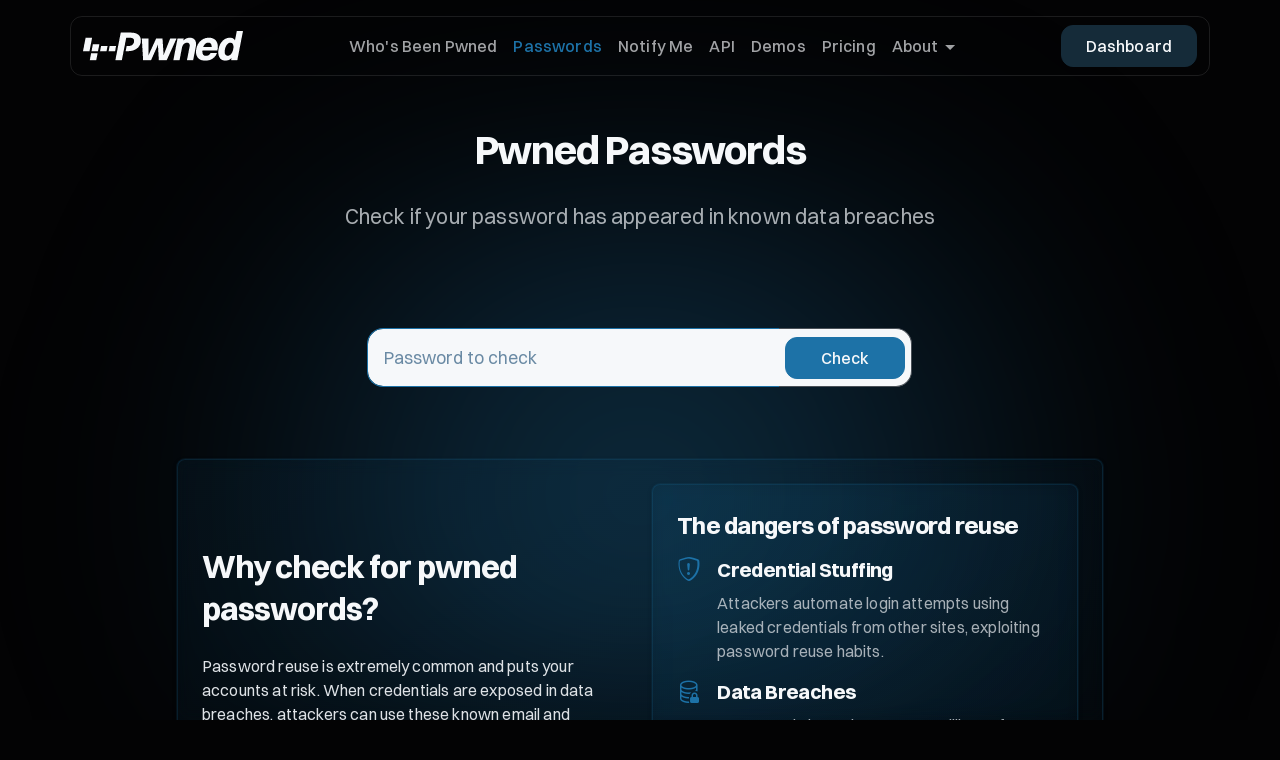

--- FILE ---
content_type: text/html; charset=utf-8
request_url: https://haveibeenpwned.com/Passwords?ref=blog.treblle.com
body_size: 9659
content:
<!DOCTYPE html>
<html lang="en" data-bs-theme="dark">
<head>
  <meta charset="UTF-8">
  <title>Have I Been Pwned: Pwned Passwords</title>
  <meta name="viewport" content="width=device-width, initial-scale=1.0">
  <!-- Preload -->
  <link rel="preload" href="/Images/HibpLogo.svg?v=w1UPiLz7TzzzyTflCj6n2lzgzKj-UhDA7827u2P4wb8" as="image" fetchpriority="high" />
  <link rel="preload" href="/js/bundle/bundle.js?v=XgaJRoMrd7BzDp05XCt-S7pCMgvQB_rjs7V38TYW6jk" as="script" fetchpriority="high" />

  <!-- Social cards -->
  <meta name="description" content="Pwned Passwords is a huge corpus of previously breached passwords made freely available to help services block them from being used again.">
  <meta property="og:site_name" content="Have I Been Pwned">
  <meta property="og:title" content="Have I Been Pwned: Pwned Passwords">
  <meta property="og:description" content="Pwned Passwords is a huge corpus of previously breached passwords made freely available to help services block them from being used again.">
  <meta property="og:url" content="https://haveibeenpwned.com/Passwords?ref=blog.treblle.com">
  <meta property="og:image" content="https://haveibeenpwned.com/Images/OpenGraphPreview.jpg">
  <meta property="og:type" content="website">
  <meta property="og:image:width" content="1200">
  <meta property="og:image:height" content="630">
  <meta property="fb:app_id" content="553845121487108">
  <meta name="twitter:card" content="summary_large_image">
  <meta name="twitter:site" content="@haveibeenpwned">
  <meta name="twitter:title" content="Have I Been Pwned: Pwned Passwords">
  <meta name="twitter:description" content="Pwned Passwords is a huge corpus of previously breached passwords made freely available to help services block them from being used again.">
  <meta name="twitter:url" content="https://haveibeenpwned.com/">
  <meta name="twitter:image" content="https://haveibeenpwned.com/Images/OpenGraphPreview.jpg">
  <!-- Apple tags -->
  <meta name="apple-mobile-web-app-title" content="Have I Been Pwned">
  <link rel="apple-touch-icon" sizes="180x180" href="/apple-touch-icon.png">
  <link rel="apple-touch-icon" sizes="180x180" href="/apple-touch-icon-180x180.png">
  <link rel="apple-touch-icon" sizes="152x152" href="/apple-touch-icon-152x152.png">
  <link rel="apple-touch-icon" sizes="120x120" href="/apple-touch-icon-120x120.png">
  <link rel="apple-touch-icon" sizes="76x76" href="/apple-touch-icon-76x76.png">
  <link rel="apple-touch-icon" sizes="57x57" href="/apple-touch-icon-57x57.png">
  <!-- Icons -->
  <link rel="manifest" href="/site.webmanifest?v=luhS2CarNDfOuu_d3qBkSvyT9iLLvojAlMx9SdCErWg">
  <link rel="icon" type="image/png" href="/Images/Icons/favicon-96x96.png?v=apCm6ljnsII-SykSCOQfdWddorqioqqM1yZUTxmEvt0" sizes="96x96">
  <link rel="icon" type="image/svg+xml" href="/Images/Icons/favicon.svg?v=mzTSTsC6_m5N9uSsecVq_mPaB8A4RngVgvtKWAsEaf0">
  <link rel="shortcut icon" href="/Images/Icons/favicon.ico?v=_wnMzFLrZ7c2GgHxz6JXJyGBXMo7jVg8jjKKCultiCk">
  <!-- Bootstrap 5 CSS -->
  <link rel="stylesheet" href="https://cdnjs.cloudflare.com/ajax/libs/bootstrap/5.3.7/css/bootstrap.min.css" integrity="sha512-fw7f+TcMjTb7bpbLJZlP8g2Y4XcCyFZW8uy8HsRZsH/SwbMw0plKHFHr99DN3l04VsYNwvzicUX/6qurvIxbxw==" crossorigin="anonymous" referrerpolicy="no-referrer" />
  <!-- Bootstrap Icons -->
  <link rel="stylesheet" href="https://cdnjs.cloudflare.com/ajax/libs/bootstrap-icons/1.13.1/font/bootstrap-icons.min.css" integrity="sha512-t7Few9xlddEmgd3oKZQahkNI4dS6l80+eGEzFQiqtyVYdvcSG2D3Iub77R20BdotfRPA9caaRkg1tyaJiPmO0g==" crossorigin="anonymous" referrerpolicy="no-referrer" />
  <!-- Font Awesome Font -->
  <link rel="stylesheet" href="https://cdnjs.cloudflare.com/ajax/libs/font-awesome/6.7.2/css/all.min.css" integrity="sha512-Evv84Mr4kqVGRNSgIGL/F/aIDqQb7xQ2vcrdIwxfjThSH8CSR7PBEakCr51Ck+w+/U6swU2Im1vVX0SVk9ABhg==" crossorigin="anonymous" referrerpolicy="no-referrer">
  <!-- Switzer Font -->
  <link rel="stylesheet " href="https://api.fontshare.com/v2/css?f[]=switzer@400,500,700&display=swap">
  <!-- Everything else -->
  <link rel="alternate" type="application/rss+xml" title="Have I Been Pwned latest breaches" href="https://haveibeenpwned.com/feed/breaches/">
  
  <link href="/css/main.css?v=xKGzWpXw0hiXMlLTC-bM0ajQeE5ri-JqbLAad1ueJP0" rel="stylesheet" />
  <script type="text/javascript" nonce="/nMAZih&#x2B;JYLLU6seG3yIGkYYCDg6i&#x2B;&#x2B;DO686vyarrp8=">
  !(function (cfg){function e(){cfg.onInit&&cfg.onInit(n)}var x,w,D,t,E,n,C=window,O=document,b=C.location,q="script",I="ingestionendpoint",L="disableExceptionTracking",j="ai.device.";"instrumentationKey"[x="toLowerCase"](),w="crossOrigin",D="POST",t="appInsightsSDK",E=cfg.name||"appInsights",(cfg.name||C[t])&&(C[t]=E),n=C[E]||function(g){var f=!1,m=!1,h={initialize:!0,queue:[],sv:"8",version:2,config:g};function v(e,t){var n={},i="Browser";function a(e){e=""+e;return 1===e.length?"0"+e:e}return n[j+"id"]=i[x](),n[j+"type"]=i,n["ai.operation.name"]=b&&b.pathname||"_unknown_",n["ai.internal.sdkVersion"]="javascript:snippet_"+(h.sv||h.version),{time:(i=new Date).getUTCFullYear()+"-"+a(1+i.getUTCMonth())+"-"+a(i.getUTCDate())+"T"+a(i.getUTCHours())+":"+a(i.getUTCMinutes())+":"+a(i.getUTCSeconds())+"."+(i.getUTCMilliseconds()/1e3).toFixed(3).slice(2,5)+"Z",iKey:e,name:"Microsoft.ApplicationInsights."+e.replace(/-/g,"")+"."+t,sampleRate:100,tags:n,data:{baseData:{ver:2}},ver:undefined,seq:"1",aiDataContract:undefined}}var n,i,t,a,y=-1,T=0,S=["js.monitor.azure.com","js.cdn.applicationinsights.io","js.cdn.monitor.azure.com","js0.cdn.applicationinsights.io","js0.cdn.monitor.azure.com","js2.cdn.applicationinsights.io","js2.cdn.monitor.azure.com","az416426.vo.msecnd.net"],o=g.url||cfg.src,r=function(){return s(o,null)};function s(d,t){if((n=navigator)&&(~(n=(n.userAgent||"").toLowerCase()).indexOf("msie")||~n.indexOf("trident/"))&&~d.indexOf("ai.3")&&(d=d.replace(/(\/)(ai\.3\.)([^\d]*)$/,function(e,t,n){return t+"ai.2"+n})),!1!==cfg.cr)for(var e=0;e<S.length;e++)if(0<d.indexOf(S[e])){y=e;break}var n,i=function(e){var a,t,n,i,o,r,s,c,u,l;h.queue=[],m||(0<=y&&T+1<S.length?(a=(y+T+1)%S.length,p(d.replace(/^(.*\/\/)([\w\.]*)(\/.*)$/,function(e,t,n,i){return t+S[a]+i})),T+=1):(f=m=!0,s=d,!0!==cfg.dle&&(c=(t=function(){var e,t={},n=g.connectionString;if(n)for(var i=n.split(";"),a=0;a<i.length;a++){var o=i[a].split("=");2===o.length&&(t[o[0][x]()]=o[1])}return t[I]||(e=(n=t.endpointsuffix)?t.location:null,t[I]="https://"+(e?e+".":"")+"dc."+(n||"services.visualstudio.com")),t}()).instrumentationkey||g.instrumentationKey||"",t=(t=(t=t[I])&&"/"===t.slice(-1)?t.slice(0,-1):t)?t+"/v2/track":g.endpointUrl,t=g.userOverrideEndpointUrl||t,(n=[]).push((i="SDK LOAD Failure: Failed to load Application Insights SDK script (See stack for details)",o=s,u=t,(l=(r=v(c,"Exception")).data).baseType="ExceptionData",l.baseData.exceptions=[{typeName:"SDKLoadFailed",message:i.replace(/\./g,"-"),hasFullStack:!1,stack:i+"\nSnippet failed to load ["+o+"] -- Telemetry is disabled\nHelp Link: https://go.microsoft.com/fwlink/?linkid=2128109\nHost: "+(b&&b.pathname||"_unknown_")+"\nEndpoint: "+u,parsedStack:[]}],r)),n.push((l=s,i=t,(u=(o=v(c,"Message")).data).baseType="MessageData",(r=u.baseData).message='AI (Internal): 99 message:"'+("SDK LOAD Failure: Failed to load Application Insights SDK script (See stack for details) ("+l+")").replace(/\"/g,"")+'"',r.properties={endpoint:i},o)),s=n,c=t,JSON&&((u=C.fetch)&&!cfg.useXhr?u(c,{method:D,body:JSON.stringify(s),mode:"cors"}):XMLHttpRequest&&((l=new XMLHttpRequest).open(D,c),l.setRequestHeader("Content-type","application/json"),l.send(JSON.stringify(s)))))))},a=function(e,t){m||setTimeout(function(){!t&&h.core||i()},500),f=!1},p=function(e){var n=O.createElement(q),e=(n.src=e,t&&(n.integrity=t),n.setAttribute("data-ai-name",E),cfg[w]);return!e&&""!==e||"undefined"==n[w]||(n[w]=e),n.onload=a,n.onerror=i,n.onreadystatechange=function(e,t){"loaded"!==n.readyState&&"complete"!==n.readyState||a(0,t)},cfg.ld&&cfg.ld<0?O.getElementsByTagName("head")[0].appendChild(n):setTimeout(function(){O.getElementsByTagName(q)[0].parentNode.appendChild(n)},cfg.ld||0),n};p(d)}cfg.sri&&(n=o.match(/^((http[s]?:\/\/.*\/)\w+(\.\d+){1,5})\.(([\w]+\.){0,2}js)$/))&&6===n.length?(d="".concat(n[1],".integrity.json"),i="@".concat(n[4]),l=window.fetch,t=function(e){if(!e.ext||!e.ext[i]||!e.ext[i].file)throw Error("Error Loading JSON response");var t=e.ext[i].integrity||null;s(o=n[2]+e.ext[i].file,t)},l&&!cfg.useXhr?l(d,{method:"GET",mode:"cors"}).then(function(e){return e.json()["catch"](function(){return{}})}).then(t)["catch"](r):XMLHttpRequest&&((a=new XMLHttpRequest).open("GET",d),a.onreadystatechange=function(){if(a.readyState===XMLHttpRequest.DONE)if(200===a.status)try{t(JSON.parse(a.responseText))}catch(e){r()}else r()},a.send())):o&&r();try{h.cookie=O.cookie}catch(k){}function e(e){for(;e.length;)!function(t){h[t]=function(){var e=arguments;f||h.queue.push(function(){h[t].apply(h,e)})}}(e.pop())}var c,u,l="track",d="TrackPage",p="TrackEvent",l=(e([l+"Event",l+"PageView",l+"Exception",l+"Trace",l+"DependencyData",l+"Metric",l+"PageViewPerformance","start"+d,"stop"+d,"start"+p,"stop"+p,"addTelemetryInitializer","setAuthenticatedUserContext","clearAuthenticatedUserContext","flush"]),h.SeverityLevel={Verbose:0,Information:1,Warning:2,Error:3,Critical:4},(g.extensionConfig||{}).ApplicationInsightsAnalytics||{});return!0!==g[L]&&!0!==l[L]&&(e(["_"+(c="onerror")]),u=C[c],C[c]=function(e,t,n,i,a){var o=u&&u(e,t,n,i,a);return!0!==o&&h["_"+c]({message:e,url:t,lineNumber:n,columnNumber:i,error:a,evt:C.event}),o},g.autoExceptionInstrumented=!0),h}(cfg.cfg),(C[E]=n).queue&&0===n.queue.length?(n.queue.push(e),n.trackPageView({})):e();})({
    src: "https://js.monitor.azure.com/scripts/b/ai.3.gbl.min.js",
    // name: "appInsights", // Global SDK Instance name defaults to "appInsights" when not supplied
    // ld: 0, // Defines the load delay (in ms) before attempting to load the sdk. -1 = block page load and add to head. (default) = 0ms load after timeout,
    // useXhr: 1, // Use XHR instead of fetch to report failures (if available),
    // dle: true, // Prevent the SDK from reporting load failure log
    crossOrigin: "anonymous", // When supplied this will add the provided value as the cross origin attribute on the script tag
    // onInit: null, // Once the application insights instance has loaded and initialized this callback function will be called with 1 argument -- the sdk instance (DON'T ADD anything to the sdk.queue -- As they won't get called)
    // sri: false, // Custom optional value to specify whether fetching the snippet from integrity file and do integrity check
    cfg: { // Application Insights Configuration
      connectionString: "InstrumentationKey=9744aaee-21f7-42b6-95b2-8ebc0f2bcfeb;IngestionEndpoint=https://westus-0.in.applicationinsights.azure.com/;LiveEndpoint=https://westus.livediagnostics.monitor.azure.com/",
      disableExceptionTracking: true, // Disable the default exception tracking
    }
  });
  window.appInsights.trackPageView();
</script>

</head>
<body>
  <!-- Navigation Component -->
  <nav class="navbar navbar-expand-lg">
    <div class="container-fluid">
      <a href="/" class="navbar-brand">
        <img src="/Images/HibpLogo.svg?v=w1UPiLz7TzzzyTflCj6n2lzgzKj-UhDA7827u2P4wb8" alt="Have I Been Pwned" height="30" fetchpriority="high" />
      </a>
      <div class="d-flex align-items-center justify-content-end gap-2">
        <a href="/Dashboard" class="btn btn-secondary btn-sm d-lg-none" role="button">Dashboard</a>
        <button class="navbar-toggler" type="button" data-bs-toggle="collapse" data-bs-target="#navbarNav">
          <span class="navbar-toggler-icon"></span>
        </button>
      </div>
      <div class="collapse navbar-collapse" id="navbarNav">
        <ul class="navbar-nav mx-auto">
    <li class="nav-item"><a class="nav-link" href="/PwnedWebsites">Who&#x27;s Been Pwned</a></li>
    <li class="nav-item"><a class="nav-link active" href="/Passwords">Passwords</a></li>
    <li class="nav-item"><a class="nav-link" href="/NotifyMe">Notify Me</a></li>
    <li class="nav-item"><a class="nav-link" href="/API/v3">API</a></li>
    <li class="nav-item"><a class="nav-link" href="/Demos">Demos</a></li>
    <li class="nav-item"><a class="nav-link" href="/Subscription">Pricing</a></li>
          <li class="nav-item dropdown">
            <a class="nav-link dropdown-toggle" href="#" role="button" data-bs-toggle="dropdown" aria-expanded="false">About</a>
            <ul class="dropdown-menu">
    <li><a class="dropdown-item" href="/About">Who, What &amp; Why</a></li>
    <li><a class="dropdown-item" href="/FAQs">FAQs</a></li>
    <li><a class="dropdown-item" href="/TermsOfUse">Terms of Use</a></li>
    <li><a class="dropdown-item" href="/Privacy">Privacy Policy</a></li>
    <li><a class="dropdown-item" href="/OptOut">Opt Out</a></li>
            </ul>
          </li>
        </ul>
      </div>
      <a href="/Dashboard" class="btn btn-secondary d-none d-lg-inline-flex" role="button">Dashboard</a>
    </div>
  </nav>
  <main>
  <!-- Page Header -->
  <section class="py-5 bg-dark-subtle-custom">
  <div class="container">
    <div class="row justify-content-center">
      <div class="col-lg-8 text-center">
        <h1 class="fw-bold mb-4">Pwned Passwords</h1>
        <p class="lead text-muted mb-0">Check if your password has appeared in known data breaches</p>
      </div>
    </div>
  </div>
</section>


  <!-- Password Search Section -->
  <section class="pt-5">
    <div class="container">
      <div class="row justify-content-center">
        <div class="col-lg-6">
          <div class="mb-5">
            <div class="row justify-content-center">
              <div class="col-md-12">
                <form id="passwordForm">
                  <div class="input-group-custom mb-4">
                    <input type="password"
                           class="form-control"
                           placeholder="Password to check"
                           id="passwordInput"
                           autocomplete="off" data-1p-ignore data-lpignore="true" data-protonpass-ignore="true" autofocus />
                    <div class="btn-container">
                      <button type="submit"
                              class="btn btn-primary btn-fixed-size"
                              id="checkButton"
                              data-bs-toggle="loading-button"
                              data-bs-disable-button="true">
                        <span class="btn-text">Check</span>
                      </button>
                    </div>
                  </div>
                </form>
              </div>
            </div>
          </div>

          <!-- Results Section (initially hidden) -->
        </div>
      </div>
      <div class="row justify-content-center">
        <div class="col-lg-10">
          <div id="pwned-result-good" class="d-none">
            <div class="alert alert-success p-4 text-center mb-4">
              <div class="mb-3">
                <i class="bi bi-shield-check fs-1"></i>
              </div>
              <h3 class="fw-bold mb-3">Good news — no pwnage found!</h3>
              <p class="mb-0">
                This password wasn't found in any of the Pwned Passwords
                loaded into Have I Been Pwned. That doesn't necessarily mean
                it's a good password, merely that it's not indexed on this
                site.
              </p>
            </div>
          </div>

          <div id="pwned-result-bad" class="d-none">
            <div class="alert alert-danger p-4 text-center mb-5">
              <div class="mb-3">
                <i class="bi bi-shield-exclamation fs-1"></i>
              </div>
              <h3 class="fw-bold mb-3">Oh no — pwned!</h3>
              <p class="mb-3">
                This password has been seen
                <span id="occurrence-count" class="fw-bold">0</span> times
                before in data breaches!
              </p>
              <p class="mb-0">
                This password has previously appeared in a data breach and
                should never be used. If you've ever used it anywhere
                before, change it immediately!
              </p>
            </div>
          </div>
        </div>
      </div>
    </div>
  </section>

  <!-- NIST Guidelines Section -->
  <section class="pb-5 bg-dark-subtle-custom">
    <div class="container">
      <div class="row justify-content-center">
        <div class="col-lg-10">
          <div class="card card-glow">
            <div class="card-body p-4">
              <div class="row align-items-center">
                <div class="col-lg-6 mb-4 mb-lg-0">
                  <h2 class="fw-bold mb-4">Why check for pwned passwords?</h2>
                  <p class="mb-4">
                    Password reuse is extremely common and puts your accounts at risk. When credentials are exposed in data breaches, attackers can use
                    these known email and password combinations to access your other accounts.
                  </p>
                  <p class="mb-0">
                    <strong><a href="https://pages.nist.gov/800-63-4/sp800-63b.html" target="_blank">NIST guidelines specifically recommend</a></strong>
                    checking user passwords against previously breached datasets. This service provides a simple, secure way to comply with these
                    guidelines.
                  </p>
                </div>
                <div class="col-lg-6">
                  <div class="card card-glow">
                    <div class="card-body p-4">
                      <h4 class="fw-bold mb-3">The dangers of password reuse</h4>
                      <div class="d-flex align-items-start mb-3">
                        <div class="me-3 text-primary">
                          <i class="bi bi-shield-exclamation fs-4"></i>
                        </div>
                        <div>
                          <h5 class="fw-semibold mb-2">Credential Stuffing</h5>
                          <p class="mb-0 text-muted">
                            Attackers automate login attempts using leaked credentials from other sites, exploiting password reuse habits.
                          </p>
                        </div>
                      </div>
                      <div class="d-flex align-items-start mb-3">
                        <div class="me-3 text-primary">
                          <i class="bi bi-database-lock fs-4"></i>
                        </div>
                        <div>
                          <h5 class="fw-semibold mb-2">Data Breaches</h5>
                          <p class="mb-0 text-muted">Large-scale breaches expose millions of passwords, which are often used across multiple services.</p>
                        </div>
                      </div>
                      <div class="d-flex align-items-start">
                        <div class="me-3 text-primary">
                          <i class="bi bi-key fs-4"></i>
                        </div>
                        <div>
                          <h5 class="fw-semibold mb-2">Password Patterns</h5>
                          <p class="mb-0 text-muted">Even when users modify passwords between sites, attackers can easily predict common patterns.</p>
                        </div>
                      </div>
                    </div>
                  </div>
                </div>
              </div>
            </div>
          </div>
        </div>
      </div>
    </div>
  </section>

  <!-- Service Reliability Section -->
  <section class="py-5">
    <div class="container">
      <div class="row mb-4">
        <div class="col-12 text-center">
          <div class="section-heading mb-4">
            <h2 class="h2 fw-bold mb-0 d-flex align-items-center justify-content-center">
              <i class="bi bi-shield-check text-primary me-2"></i>
              Reliable Service Performance
            </h2>
          </div>
        </div>
      </div>

      <div class="row justify-content-center">
        <div class="col-lg-10">
          <!-- Stats Summary Cards - Matching pwned_websites style -->
          <div class="row mb-4">
            <div class="col-md-4 mb-4 mb-md-0">
              <div class="card card-glow h-100">
                <div class="card-body d-flex flex-column align-items-center justify-content-center p-4">
                  <div class="display-4 fw-bold text-primary mb-2">18B+</div>
                  <p class="lead text-center mb-0">Monthly Requests</p>
                </div>
              </div>
            </div>
            <div class="col-md-4 mb-4 mb-md-0">
              <div class="card card-glow h-100">
                <div class="card-body d-flex flex-column align-items-center justify-content-center p-4">
                  <div class="display-4 fw-bold text-primary mb-2">>99.9%</div>
                  <p class="lead text-center mb-0">Cache Hit Ratio</p>
                </div>
              </div>
            </div>
            <div class="col-md-4">
              <div class="card card-glow h-100">
                <div class="card-body d-flex flex-column align-items-center justify-content-center p-4">
                  <div class="display-4 fw-bold text-primary mb-2">335</div>
                  <p class="lead text-center mb-0">Edge Locations</p>
                </div>
              </div>
            </div>
          </div>

          <div class="card p-0 card-glow">
            <div class="p-0">
              <div class="row align-items-stretch">
                <div class="col-lg-5 mb-4 mb-lg-0 p-5">
                  <h3 class="fw-bold mb-4">Globally Distributed Performance</h3>
                  <p class="mb-4">
                    Our password checking service handles <span class="text-primary fw-bold">over 18 billion requests monthly</span>,
                    delivered through Cloudflare's global network for high availability.
                  </p>
                  <p class="mb-4">
                    With a <span class="text-primary fw-bold">cache hit ratio over 99.9%</span>, the
                    service provides lightning-fast responses regardless of your location, ensuring
                    a seamless experience when checking password security.
                  </p>
                  <p class="mb-0">
                    The service is delivered via <span class="text-primary fw-bold">335 edge locations</span>
                    distributed across <span class="text-primary fw-bold">125+ countries</span>,
                    minimising latency for users worldwide.
                  </p>
                </div>

                <div class="col-lg-7">
                  <div id="worldMapContainer" class="h-100 position-relative">
                    <div class="world-map-svg-container">
                      <img src="/Images/Maps/CloudflareMap.svg?v=A4iJejUGQuMadh7GlmQ30oe4bi1-5JcNE9Bl1WS5viI" alt="Cloudflare Edge Locations Map" class="world-map-base" />
                    </div>
                  </div>
                </div>
              </div>
            </div>
          </div>
        </div>
      </div>
    </div>
  </section>

  <!-- API & Integration Section -->
  <section class="py-5">
    <div class="container">
      <div class="row mb-4">
        <div class="col-12 text-center">
          <div class="section-heading mb-4">
            <h2 class="h2 fw-bold mb-0 d-flex align-items-center justify-content-center">
              <i class="bi bi-info-circle text-primary me-2"></i>
              API & Integration
            </h2>
          </div>
        </div>
      </div>
      <div class="row justify-content-center">
        <div class="col-lg-10">
          <div class="row">
            <div class="col-lg-6 mb-4">
              <div class="card card-glow h-100">
                <div class="card-body p-4 d-flex flex-column">
                  <div class="mb-4 text-primary d-flex justify-content-end">
                    <i class="bi bi-code-square fs-1"></i>
                  </div>
                  <h3 class="fw-bold mb-3">API Access</h3>
                  <p class="mb-4">
                    Integrate Pwned Passwords into your own applications with our freely available
                    API. Prevent users from selecting vulnerable passwords and improve your
                    security posture.
                  </p>
                  <div class="d-flex justify-content-start mt-auto">
                    <a href="/API/v3" class="btn btn-outline-primary">View API Documentation</a>
                  </div>
                </div>
              </div>
            </div>
            <div class="col-lg-6 mb-4">
              <div class="card card-glow h-100">
                <div class="card-body p-4 d-flex flex-column">
                  <div class="mb-4 text-primary d-flex justify-content-end">
                    <i class="bi bi-github fs-1"></i>
                  </div>
                  <h3 class="fw-bold mb-3">Download & Integrate</h3>
                  <p class="mb-4">
                    The best way to get the most up-to-date passwords is via the API.
                    Alternatively, use the free and open source Pwned Passwords downloader to take
                    the entire corpus offline and run it yourself.
                  </p>
                  <div class="d-flex justify-content-start mt-auto">
                    <a href="https://github.com/HaveIBeenPwned/PwnedPasswordsDownloader" target="_blank" class="btn btn-outline-primary"> Access on GitHub </a>
                  </div>
                </div>
              </div>
            </div>
          </div>
        </div>
      </div>
    </div>
  </section>

  <!-- Partners Section - NEW -->
  <section class="py-5 bg-dark-subtle-custom">
    <div class="container">
      <div class="row mb-4">
        <div class="col-12 text-center">
          <div class="section-heading mb-4">
            <h2 class="h2 fw-bold mb-0 d-flex align-items-center justify-content-center">
              <i class="bi bi-info-circle text-primary me-2"></i>
              Partners
            </h2>
          </div>
        </div>
      </div>
      <div class="row justify-content-center">
        <div class="col-lg-10">
          <div class="row">
            <div class="col-lg-6 mb-4">
              <div class="card card-glow h-100">
                <div class="card-body p-4 d-flex flex-column">
                  <div class="mb-4 d-flex justify-content-end">
                    <img src="/Images/Logos/CloudflareLogo.png?v=R89uIwEdTJdetvHHxb8bW_mQPjWwWdfpSkj7s2qONMs" alt="Cloudflare" class="mb-2 img-height-30" />
                  </div>
                  <h3 class="fw-bold mb-3">Powered by Cloudflare</h3>
                  <p class="mb-4">
                    The Pwned Passwords service is made possible by Cloudflare's generous support. They provide the global infrastructure to serve billions
                    of requests securely and efficiently.
                  </p>
                  <div class="d-flex justify-content-start mt-auto">
                    <a href="https://www.cloudflare.com" target="_blank" class="btn btn-outline-primary">Learn More</a>
                  </div>
                </div>
              </div>
            </div>
            <div class="col-lg-6 mb-4">
              <div class="card card-glow h-100">
                <div class="card-body p-4 d-flex flex-column">
                  <div class="d-flex justify-content-end align-items-center mb-4">
                    <img src="/Images/PartnerLogos/1Password.svg?v=B2A9lnUNM6j5CEC4-RHfj_v0fOf-q6bWq4ZcEqlja1A" alt="1Password" class="logo-sponsor mb-2" />
                  </div>
                  <h3 class="fw-bold mb-3">Password Management</h3>
                  <p class="mb-4">
                    Use a password manager to generate and store strong, unique passwords for all your accounts. 1Password helps protect your data with
                    industry-leading security.
                  </p>
                  <div class="d-flex justify-content-start mt-auto">
                    <a href="https://1password.com/haveibeenpwned" target="_blank" class="btn btn-outline-primary"> Start using 1Password </a>
                  </div>
                </div>
              </div>
            </div>
          </div>
        </div>
      </div>
    </div>
  </section>

  <!-- Support This Service - Standalone Section -->
  <section class="py-5">
    <div class="container">
      <div class="row justify-content-center">
        <div class="col-lg-10">
          <div class="card card-glow border border-primary-custom">
            <div class="card-body p-4 d-flex flex-column">
              <div class="mb-4 text-primary d-flex justify-content-end">
                <i class="bi bi-heart-fill fs-1"></i>
              </div>
              <h2 class="fw-bold mb-3">Support This Service</h2>
              <p class="mb-4">
                Have I Been Pwned is a free resource for the entire community. If you find this service valuable, please consider supporting it with a
                donation.
              </p>
              <div class="d-flex justify-content-start mt-3">
                <a href="/Donate" class="btn btn-primary">Donate</a>
              </div>
            </div>
          </div>
        </div>
      </div>
    </div>
  </section>
</main>


  <!-- Footer -->
  <footer class="py-5 bg-dark-subtle-custom">
    <div class="container">
      <div class="footer-wrapper rounded-3 border border-primary-custom bg-dark-subtle-custom">
        <div class="row g-0">
          <!-- Logo and Tagline -->
          <div class="col-lg-4 p-4 border-end border-primary-custom">
            <div class="footer-logo mb-3">
              <a href="/" class="text-white text-decoration-none fw-bold fs-4">Have I Been Pwned</a>
            </div>
            <p class="text-muted mb-4">Check if your email has been compromised in a data breach</p>
            <a href="/" class="btn btn-outline-primary"><i class="fa-solid fa-magnifying-glass me-2"></i>Check my email</a>
          </div>

          <!-- Sitemap -->
          <div class="col-lg-5 p-4 border-end border-primary-custom">
            <div class="row g-4">
              <div class="col-6">
                <h5 class="fw-bold mb-3">Services</h5>
                <ul class="list-unstyled mb-0">
                  <li class="mb-2"><a href="/" class="text-decoration-none text-muted hover-white">Email Search</a></li>
                  <li class="mb-2"><a href="/Dashboard#Domains" class="text-decoration-none text-muted hover-white">Domain Search</a></li>
                  <li class="mb-2"><a href="/PwnedWebsites" class="text-decoration-none text-muted hover-white">Who's Been Pwned</a></li>
                  <li class="mb-2"><a href="/Passwords" class="text-decoration-none text-muted hover-white">Passwords</a></li>
                  <li class="mb-2"><a href="/NotifyMe" class="text-decoration-none text-muted hover-white">Notify Me</a></li>
                  <li class="mb-2"><a href="/API/v3" class="text-decoration-none text-muted hover-white">API</a></li>
                  <li class="mb-2"><a href="/Subscription" class="text-decoration-none text-muted hover-white">Pricing</a></li>
                  <li class="mb-2"><a href="/OptOut" class="text-decoration-none text-muted hover-white">Opt Out</a></li>
                  <li class="mb-2"><a href="/Dashboard" class="text-decoration-none text-muted hover-white">Dashboard</a></li>
                  <li><a href="/Partners" class="text-decoration-none text-muted hover-white">Partners</a></li>
                </ul>
              </div>
              <div class="col-6">
                <h5 class="fw-bold mb-3">Information</h5>
                <ul class="list-unstyled mb-0">
                  <li class="mb-2"><a href="/Demos" class="text-decoration-none text-muted hover-white">Demos</a></li>
                  <li class="mb-2"><a href="/About" class="text-decoration-none text-muted hover-white">Who, What & Why</a></li>
                  <li class="mb-2"><a href="/FAQs" class="text-decoration-none text-muted hover-white">FAQ</a></li>
                  <li class="mb-2"><a href="/Privacy" class="text-decoration-none text-muted hover-white">Privacy Policy</a></li>
                  <li class="mb-2"><a href="/TermsOfUse" class="text-decoration-none text-muted hover-white">Terms of Use</a></li>
                  <li class="mb-2"><a href="/DPA" class="text-decoration-none text-muted hover-white">DPA</a></li>
                  <li class="mb-2"><a href="https://haveibeenpwned.uservoice.com/" class="text-decoration-none text-muted hover-white">Suggest a Feature</a></li>
                  <li class="mb-2"><a href="/Donate" class="text-decoration-none text-muted hover-white">Donate</a></li>
                  <li><a href="https://merch.haveibeenpwned.com/" class="text-decoration-none text-muted hover-white">Merch</a></li>
                </ul>
              </div>
            </div>
          </div>

          <!-- Social Media Links -->
          <div class="col-lg-3 p-4">
            <h5 class="fw-bold mb-3">Connect With Us</h5>
            <div class="d-flex gap-3">
              <a href="https://x.com/haveibeenpwned" target="_blank" class="text-muted hover-white fs-5"><i class="fa-brands fa-x-twitter"></i></a>
              <a href="https://facebook.com/haveibeenpwned" target="_blank" class="text-muted hover-white fs-5"><i class="fa-brands fa-facebook"></i></a>
              <a href="https://www.linkedin.com/company/haveibeenpwned/" target="_blank" class="text-muted hover-white fs-5"><i class="fa-brands fa-linkedin"></i></a>
              <a href="https://github.com/HaveIBeenPwned" target="_blank" class="text-muted hover-white fs-5"><i class="fa-brands fa-github"></i></a>
              <a href="https://bsky.app/profile/haveibeenpwned.com" target="_blank" class="text-muted hover-white fs-5"><i class="fa-brands fa-bluesky"></i></a>
              <a href="https://infosec.exchange/@haveibeenpwned" target="_blank" class="text-muted hover-white fs-5"><i class="fa-brands fa-mastodon"></i></a>
              <a href="/feed/breaches/" target="_blank" class="text-muted hover-white fs-5"><i class="bi bi-rss"></i></a>
            </div>
          </div>
        </div>

        <!-- Copyright -->
        <div class="border-top border-primary-custom">
          <div class="p-3 text-center">
            <p class="text-muted mb-0">
              &copy; 2026 Have I Been Pwned. All rights reserved.
            </p>
          </div>
        </div>
      </div>
    </div>
  </footer>

  <script src="https://cdnjs.cloudflare.com/ajax/libs/bootstrap/5.3.7/js/bootstrap.bundle.min.js" integrity="sha512-Tc0i+vRogmX4NN7tuLbQfBxa8JkfUSAxSFVzmU31nVdHyiHElPPy2cWfFacmCJKw0VqovrzKhdd2TSTMdAxp2g==" crossorigin="anonymous" referrerpolicy="no-referrer"></script>
  <script src="/js/bundle/bundle.js?v=XgaJRoMrd7BzDp05XCt-S7pCMgvQB_rjs7V38TYW6jk" defer nonce="/nMAZih&#x2B;JYLLU6seG3yIGkYYCDg6i&#x2B;&#x2B;DO686vyarrp8="></script>
<script nonce="/nMAZih+JYLLU6seG3yIGkYYCDg6i++DO686vyarrp8=">(function(){function c(){var b=a.contentDocument||a.contentWindow.document;if(b){var d=b.createElement('script');d.nonce='/nMAZih+JYLLU6seG3yIGkYYCDg6i++DO686vyarrp8=';d.innerHTML="window.__CF$cv$params={r:'9c1ecf01ff90cf56',t:'MTc2OTA4MjM2My4wMDAwMDA='};var a=document.createElement('script');a.nonce='/nMAZih+JYLLU6seG3yIGkYYCDg6i++DO686vyarrp8=';a.src='/cdn-cgi/challenge-platform/scripts/jsd/main.js';document.getElementsByTagName('head')[0].appendChild(a);";b.getElementsByTagName('head')[0].appendChild(d)}}if(document.body){var a=document.createElement('iframe');a.height=1;a.width=1;a.style.position='absolute';a.style.top=0;a.style.left=0;a.style.border='none';a.style.visibility='hidden';document.body.appendChild(a);if('loading'!==document.readyState)c();else if(window.addEventListener)document.addEventListener('DOMContentLoaded',c);else{var e=document.onreadystatechange||function(){};document.onreadystatechange=function(b){e(b);'loading'!==document.readyState&&(document.onreadystatechange=e,c())}}}})();</script><script defer src="https://static.cloudflareinsights.com/beacon.min.js/vcd15cbe7772f49c399c6a5babf22c1241717689176015" integrity="sha512-ZpsOmlRQV6y907TI0dKBHq9Md29nnaEIPlkf84rnaERnq6zvWvPUqr2ft8M1aS28oN72PdrCzSjY4U6VaAw1EQ==" nonce="/nMAZih+JYLLU6seG3yIGkYYCDg6i++DO686vyarrp8=" data-cf-beacon='{"rayId":"9c1ecf01ff90cf56","version":"2025.9.1","serverTiming":{"name":{"cfExtPri":true,"cfEdge":true,"cfOrigin":true,"cfL4":true,"cfSpeedBrain":true,"cfCacheStatus":true}},"token":"1af3ecc13c7b4168b5de7a5c84537b4f","b":1}' crossorigin="anonymous"></script>
</body>
</html>


--- FILE ---
content_type: image/svg+xml
request_url: https://haveibeenpwned.com/Images/PartnerLogos/1Password.svg?v=B2A9lnUNM6j5CEC4-RHfj_v0fOf-q6bWq4ZcEqlja1A
body_size: 2419
content:
<svg width="907" height="174" viewBox="0 0 907 174" fill="none" xmlns="http://www.w3.org/2000/svg">
<g clip-path="url(#clip0_317_39302)">
<path fill-rule="evenodd" clip-rule="evenodd" d="M173.879 86.7961C173.879 38.8605 134.996 0 87.032 0C39.0683 0 0.185059 38.8605 0.185059 86.7961C0.185059 134.734 39.0683 173.592 87.032 173.592C134.996 173.592 173.879 134.734 173.879 86.7961ZM71.2248 38.576C70.542 39.9152 70.542 41.6684 70.542 45.1747V65.0472C70.542 65.9231 70.542 66.361 70.6526 66.7659C70.7506 67.1246 70.9118 67.463 71.1286 67.7652C71.3733 68.1063 71.7134 68.3824 72.3936 68.9347L77.4234 73.0182C78.2432 73.6838 78.6532 74.0166 78.802 74.4173C78.9325 74.7687 78.9325 75.1553 78.802 75.5067C78.6532 75.9073 78.2432 76.2401 77.4234 76.9057L72.3937 80.9893C71.7134 81.5415 71.3733 81.8176 71.1286 82.1587C70.9118 82.4609 70.7506 82.7993 70.6526 83.1581C70.542 83.563 70.542 84.0009 70.542 84.8768V128.417C70.542 131.923 70.542 133.676 71.2248 135.015C71.8254 136.194 72.7837 137.151 73.9624 137.751C75.3024 138.434 77.0566 138.434 80.565 138.434H93.4988C97.0072 138.434 98.7614 138.434 100.101 137.751C101.28 137.151 102.238 136.194 102.839 135.015C103.522 133.676 103.522 131.923 103.522 128.417V108.544C103.522 107.668 103.522 107.23 103.411 106.826C103.313 106.467 103.152 106.128 102.935 105.826C102.691 105.485 102.35 105.209 101.67 104.657L96.6404 100.573C95.8207 99.9077 95.4107 99.5748 95.2619 99.1741C95.1313 98.8227 95.1313 98.4362 95.2619 98.0848C95.4107 97.6841 95.8206 97.3513 96.6404 96.6857L101.67 92.6022C102.35 92.05 102.691 91.7738 102.935 91.4327C103.152 91.1305 103.313 90.7921 103.411 90.4334C103.522 90.0285 103.522 89.5906 103.522 88.7147V45.1747C103.522 41.6684 103.522 39.9152 102.839 38.576C102.238 37.398 101.28 36.4402 100.101 35.84C98.7614 35.1576 97.0072 35.1576 93.4988 35.1576H80.565C77.0566 35.1576 75.3024 35.1576 73.9624 35.84C72.7837 36.4402 71.8254 37.398 71.2248 38.576Z" fill="#FFFEFB"/>
<path d="M243.598 138.719C244.458 138.719 245.155 138.022 245.155 137.162V35.2064C245.155 34.3465 244.458 33.6494 243.598 33.6494H228.563C228.006 33.6494 227.496 33.9507 227.19 34.4159C223.743 39.6544 217.334 42.2929 208.549 42.5676C207.689 42.5944 206.99 43.2886 206.99 44.1486V59.3978C206.99 60.2577 207.687 60.9548 208.548 60.9548H220.698C221.559 60.9548 222.256 61.6519 222.256 62.5119V137.162C222.256 138.022 222.954 138.719 223.814 138.719H243.598Z" fill="#FFFEFB"/>
<path d="M303.618 54.7273C311.728 54.7273 318.248 59.0387 318.248 69.8969C318.248 80.4359 311.728 85.0666 303.618 85.0666H285.966V54.7273H303.618ZM303.618 104.707C327.471 104.707 341.306 90.1764 341.306 69.2582C341.306 49.4578 327.471 34.9269 303.618 34.9269H264.784C263.923 34.9269 263.226 35.624 263.226 36.4839V137.162C263.226 138.022 263.923 138.719 264.784 138.719H284.408C285.269 138.719 285.966 138.022 285.966 137.162V106.264C285.966 105.404 286.664 104.707 287.524 104.707H303.618Z" fill="#FFFEFB"/>
<path d="M376.577 124.029C369.898 124.029 365.764 120.995 365.764 115.566C365.764 110.775 368.626 107.582 375.464 107.582H394.07V109.178C394.07 118.44 386.119 124.029 376.577 124.029ZM395.819 137.162C395.819 138.022 396.517 138.719 397.377 138.719H414.457C415.318 138.719 416.015 138.022 416.015 137.162V92.0926C416.015 70.376 403.77 57.7612 381.666 57.7612C365.254 57.7612 352.689 66.5256 347.537 80.6157C347.228 81.4619 347.742 82.3744 348.617 82.589L365.826 86.8068C366.603 86.9974 367.394 86.566 367.696 85.8254C370.31 79.4333 374.661 75.6455 381.666 75.6455C388.981 75.6455 394.07 80.4359 394.07 89.0586V90.1764C394.07 92.5716 393.275 93.5297 390.413 93.5297H370.535C353.996 93.5297 343.978 102.312 343.978 116.204C343.978 131.055 355.427 140.636 371.33 140.636C379.331 140.636 387.019 138.006 392.437 132.15C393.502 130.999 395.819 131.701 395.819 133.269V137.162Z" fill="#FFFEFB"/>
<path d="M458.326 124.667C450.598 124.667 444.953 121.46 442.171 115.566C441.833 114.851 441.049 114.435 440.281 114.629L424.197 118.701C423.37 118.91 422.86 119.748 423.106 120.565C427.179 134.089 440.799 140.636 457.53 140.636C478.999 140.636 491.244 129.618 491.244 114.608C491.244 85.5457 445.286 95.4459 445.286 81.0746C445.286 76.2842 449.261 73.2502 456.417 73.2502C463.539 73.2502 468.308 77.1426 470.594 83.1114C470.877 83.8518 471.637 84.3163 472.416 84.1688L488.833 81.0611C489.711 80.8949 490.272 80.0241 490.019 79.1679C486.253 66.4534 475.67 57.7612 456.576 57.7612C435.585 57.7612 424.454 68.9389 424.454 82.9908C424.454 113.011 470.57 104.069 470.57 116.524C470.57 121.474 466.436 124.667 458.326 124.667Z" fill="#FFFEFB"/>
<path d="M529.768 124.667C522.041 124.667 516.396 121.46 513.613 115.566C513.275 114.851 512.491 114.435 511.724 114.629L495.639 118.701C494.812 118.91 494.303 119.748 494.549 120.565C498.621 134.089 512.241 140.636 528.973 140.636C550.441 140.636 562.686 129.618 562.686 114.608C562.686 85.5457 516.728 95.4459 516.728 81.0746C516.728 76.2842 520.704 73.2502 527.86 73.2502C534.982 73.2502 539.751 77.1426 542.036 83.1114C542.32 83.8518 543.079 84.3163 543.859 84.1688L560.276 81.0611C561.153 80.8949 561.715 80.0241 561.461 79.1679C557.696 66.4534 547.112 57.7612 528.019 57.7612C507.028 57.7612 495.896 68.9389 495.896 82.9908C495.896 113.011 542.013 104.069 542.013 116.524C542.013 121.474 537.878 124.667 529.768 124.667Z" fill="#FFFEFB"/>
<path d="M582.789 137.53C582.959 138.228 583.584 138.719 584.303 138.719H609.037C609.76 138.719 610.389 138.222 610.554 137.519L623.153 83.9488L635.751 137.519C635.917 138.222 636.545 138.719 637.268 138.719H662.8C663.517 138.719 664.142 138.23 664.313 137.533L682.949 61.6054C683.19 60.6243 682.447 59.6774 681.436 59.6774H663.859C663.12 59.6774 662.483 60.196 662.333 60.9191L649.869 121.154L634.425 60.8484C634.249 60.1593 633.627 59.6774 632.916 59.6774H613.252C612.53 59.6774 611.903 60.1726 611.736 60.8741L597.391 121.154L585.082 60.9229C584.934 60.198 584.296 59.6774 583.556 59.6774H565.819C564.81 59.6774 564.067 60.6222 564.305 61.6025L582.789 137.53Z" fill="#FFFEFB"/>
<path d="M724.964 140.636C748.817 140.636 765.197 122.113 765.197 99.2782C765.197 76.2842 748.817 57.7612 724.964 57.7612C701.269 57.7612 684.731 76.2842 684.731 99.2782C684.731 122.113 701.269 140.636 724.964 140.636ZM724.964 121.634C715.104 121.634 707.471 113.33 707.471 99.2782C707.471 85.2263 715.104 76.7632 724.964 76.7632C734.823 76.7632 742.615 85.2263 742.615 99.2782C742.615 113.33 734.823 121.634 724.964 121.634Z" fill="#FFFEFB"/>
<path d="M796.563 96.883C796.563 83.3101 803.401 80.1165 813.897 80.1165C815.909 80.1165 818.119 80.3162 820.214 80.7156C821.102 80.8848 821.982 80.3181 822.139 79.4285L825.469 60.6239C825.585 59.9634 825.269 59.2937 824.652 59.0308C822.739 58.2164 820.373 57.7612 817.554 57.7612C806.9 57.7612 798.63 63.9888 794.655 76.6035V61.2344C794.655 60.3745 793.957 59.6774 793.097 59.6774H775.858C774.997 59.6774 774.3 60.3745 774.3 61.2344V137.162C774.3 138.022 774.997 138.719 775.858 138.719H795.005C795.865 138.719 796.563 138.022 796.563 137.162V96.883Z" fill="#FFFEFB"/>
<path d="M866.614 122.113C855.165 122.113 849.122 112.691 849.122 99.2782C849.122 85.865 855.165 76.2842 866.614 76.2842C878.064 76.2842 884.107 85.865 884.107 99.2782C884.107 112.691 878.064 122.113 866.614 122.113ZM885.379 137.162C885.379 138.022 886.077 138.719 886.937 138.719H904.812C905.673 138.719 906.37 138.022 906.37 137.162V36.7161C906.37 35.8562 905.673 35.1591 904.812 35.1591H886.301C885.44 35.1591 884.743 35.8562 884.743 36.7161V70.6953C879.813 61.4339 871.544 57.7612 861.048 57.7612C840.534 57.7612 826.54 75.6455 826.54 99.2782C826.54 122.911 840.534 140.636 861.048 140.636C872.18 140.636 880.767 136.164 885.379 124.667V137.162Z" fill="#FFFEFB"/>
</g>
<defs>
<clipPath id="clip0_317_39302">
<rect width="907" height="174" fill="white"/>
</clipPath>
</defs>
</svg>


--- FILE ---
content_type: image/svg+xml
request_url: https://haveibeenpwned.com/Images/Maps/CloudflareMap.svg?v=A4iJejUGQuMadh7GlmQ30oe4bi1-5JcNE9Bl1WS5viI
body_size: 153061
content:
<svg xmlns="http://www.w3.org/2000/svg" class="network-map" viewBox="0 0 800 500" preserveAspectRatio="xMidYMid" height="100%"><path d="M522.8579838658576,248.3245579742749L524.9049218950927,249.25949667428262L526.418318967912,248.93133068311113L526.8375599696775,247.81236355813638L528.4219030185277,247.438578178098L529.5530865987283,246.6825435342027L529.9537616605758,244.68015276820717L531.6454559847252,244.19276256466037L531.959938921394,243.2924409602357L532.906809885731,243.96912896453804L533.511401188867,244.04744450528207L534.629723088744,244.06421173504202L536.1435356371917,244.59663367444094L536.7568378786243,244.9032790985159L538.2097661869125,244.09402545814504L538.8858213052682,244.58114730088565L539.5331443771453,243.4246594001891L540.7329918281134,243.47728574995932L541.0420816101271,243.10472425877703L541.2542953212123,242.07854082560667L542.1183983218303,241.18863997475634L543.2048771258369,241.77075872912928L542.9866480502182,242.55038029318473L543.5938325635566,242.67122775857155L543.4067179961119,244.79633035384668L544.2014305453949,245.61828032568042L544.9007201848849,245.09129879245717L545.7915822245285,244.84182044059963L547.0423565504741,243.71261491579097L548.4245456169815,243.89894430550837L550.4945094259723,243.90292725364773L550.8518305092002,244.62675421208758L549.683410678474,244.9089957621174L548.6631048985928,245.37266017454112L546.3598705919565,245.66376847641237L544.2047503361651,246.1890557994633L543.0326996097295,247.27368020560866L543.5072249627495,248.3233451841795L543.736655823307,249.5480551283692L542.7369913543574,250.57664011201507L542.8207970035834,251.51284573104633L542.2688968414993,252.38629444702042L540.3595956516094,252.31059922024417L541.1484995706089,253.90652762673622L539.8710685691982,254.51369789231387L539.0187915705259,255.95495607433932L539.1296693708454,257.37942645478716L538.3447074524945,258.04328971377333L537.602581673574,257.8236887647928L536.0686476605123,258.1310935128531L535.8492785358261,258.7892912125253L534.354965242114,258.78516383292776L533.2361255030479,260.1108419979157L533.1659061075848,262.0893539991668L530.5574196488942,263.0498594289228L529.1595689576104,262.8472361398685L528.7532919997294,263.35251462148L527.5535489194506,263.05873531424254L525.5456093996867,263.40373255747954L522.182446586691,262.2252151298143L524.002860077639,260.1179619508373L523.8384601850107,258.6098611663339L522.318323174219,258.21320032043457L522.1611850730096,256.71285590083096L521.5036958945719,254.81115488266335L522.3619882577777,253.49689100910956L521.4883453747348,253.1411676896374L522.0398300611904,251.37862860569447ZM432.76944193719015,336.81758245997236L433.2645042304525,338.322198431232L433.84057222848827,339.534623194006L434.301820425556,340.18913925559053L435.0704985092523,341.24841276919324L436.397716336573,341.0844836796525L437.0599764597874,340.79943573102156L438.1690675750499,341.085634898667L438.469857880138,340.57896390981136L438.97342437744715,339.399345085797L440.2182877095485,339.3203184667244L440.32646993610473,338.9699070277041L441.350508975256,338.96228023937255L441.175738248946,339.69104468085163L443.6111138767117,339.6733713536685L443.64793465160875,340.9474979916541L444.05472944867887,341.72971049045816L443.75901918617814,342.95340763433904L443.9063042928948,344.2039431567122L444.5758242003993,344.95958957867964L444.4684729251,347.3887259029669L444.96529747730807,347.2011493239679L445.8374892063444,347.2513413746602L447.08079701374993,346.94518905178177L447.99489156739924,347.0657086560735L448.207002914924,347.7007076153941L447.97871210343385,348.69400702494625L448.3314669690062,349.65626025636993L448.03243892286383,350.42592656770603L448.2034763899038,351.13626829680277L444.02413077256523,351.1103046402764L443.9317165486032,357.70749334577727L445.2857957785103,359.4200577060134L446.5955877149803,360.73262117965265L442.9067421875058,361.59134141927404L438.04750582898083,361.2928666805787L436.656810551298,360.28421361290117L428.5207098827739,360.37494048566674L428.21721998966524,360.52275643748936L427.0206923294674,359.57271827328225L425.7195089677335,359.5100426882039L424.5180016213803,359.8675780109553L423.552046877936,360.2672648735221L423.3631700515455,358.9477068742802L423.64103894756715,357.10947691225226L424.33358664195606,355.20407908499607L424.43803360211365,354.3136711910643L425.0892986746393,352.44895863186497L425.5677660283078,351.60362921240056L426.72073096850755,350.2568815955747L427.3646318860538,349.3428886797312L427.5753944431326,347.8246584741172L427.47032326596803,346.66568965882374L426.87008943910917,345.9358000953006L426.33551079718654,344.6990541045055L425.84252387493774,343.4782185006095L425.9502886187369,343.0557767328141L426.5672237630075,342.2506309242351L425.95827498359466,340.29209934698554L425.54733145162606,338.9376209780771L424.54185835239286,337.65925654748713L424.73270617910765,337.26686577311403L425.5611264467674,336.9955851249046L426.14258759945824,337.0333375765719L426.84654381303574,336.79089015333807ZM424.9620326689759,336.42789143517655L424.45151749231576,336.6409657275971L423.9148634793796,335.1249433994298L424.72503091918907,334.2552712722817L425.33148885195993,333.9166037769639L426.08367435962305,334.6074450535028L425.353270211959,335.0308181024599L425.02488790945966,335.5489002642623ZM441.3272744541218,232.33585927301658L441.07222460360595,233.25049496401004L441.35725092035705,234.39629304094942L442.1899242936045,235.04352421333851L442.14968136437665,235.73919248242345L441.4973786063443,236.12198067514157L441.37695690934254,236.9769258261913L440.44367420589685,238.24525914567272L440.1024302230737,238.06276926279983L440.0622916645351,237.48794611986963L438.9505029683807,236.6071229548293L438.77583661276,235.34968868732022L438.94542091866475,233.53312211721868L439.21934781403786,232.70039057318155L438.8816323633635,232.27617654469117L438.7465867270923,231.4162733405872L439.6168074558043,230.07674030731073L439.7443845664069,230.58973569226572L440.28447679070297,230.3485355266065L440.71210558305415,231.07860332613402L441.1922007180496,231.3563216244022ZM503.5267298116719,274.8152141115128L503.88384215352124,274.7082635536768L503.95800154250435,275.3115438422575L505.5289650718416,274.96498984975335L507.1887119294314,275.02245550432576L508.4010055850948,275.0874680319971L509.7759348673121,273.5965629738736L511.2732548397267,272.17504547232494L512.5413506858337,270.80165299551777L512.9231487028238,271.5620939814629L513.1957268077509,273.31597619424457L512.1708588244715,273.32461001432443L512.0060454633434,274.76214245330476L512.3614979098077,275.06814773476424L511.45310761575263,275.5009458840306L511.44750571971895,276.3970948063837L510.8627247762579,277.3016842140087L510.81024237658454,278.17909312158434L510.40572968477784,278.6386626944568L504.3721604945539,277.54128401120477L503.603380047297,275.32386447669217ZM268.53307409352715,458.43858978767753L266.6263018857233,458.6145440789047L265.6028268497198,457.3763420256038L264.39349170167145,457.2828317490744L262.24403757003023,457.2810528653515L262.24271286512794,449.6981688116664L263.013470334095,451.23974961760393L264.0170346539918,453.7690901696984L266.6263018857233,455.8253907446961L269.4362819814342,456.6910779223396ZM269.6071046857097,370.44792915758916L270.78703740631374,372.01627224660393L271.5701848803743,370.26990340603356L273.8590541673356,370.3594057050416L274.1830268082133,370.82322540036205L277.87311675544447,374.38293219575786L279.514143124211,374.71695806163797L281.966529167199,376.34499993198875L284.0336930317373,377.21042278104494L284.32183039788015,378.19085432539487L282.34578415220255,381.5961176952458L284.36980077237126,382.2106719210426L286.6239226483204,382.5558882916384L288.2112723758729,382.1924470950581L290.03184041572626,380.46670653101165L290.36001397684703,378.49282353678296L291.354026371547,378.06620539753476L292.36100481726004,379.3534480724101L292.3200874928092,381.14493785421234L290.6301052493895,382.38900719850403L289.2821959329211,383.3118272727848L287.01692245024924,385.52640437417773L284.3389451837917,388.6720472048228L283.8375564210567,390.5384849544982L283.300643488526,392.959138704299L283.32029729216686,395.3307762411038L282.88482464109137,395.86448234742875L282.7293464352671,397.42158545627933L282.5921230644217,398.68800821005016L285.14039767104714,400.7831932896692L284.8663664049848,402.4855937438258L286.1205648923898,403.5693268420805L286.01860677174557,404.79141037660736L284.09001306137,408.03754329247045L281.11404342714815,409.4121960726728L277.088570312722,409.9485968182367L274.88371541636525,409.6889200939886L275.305601813678,411.2319981796138L274.8946060963647,413.18737920013183L275.2649955941663,414.5170526819396L274.0611017718604,415.45074690964526L272.00441311169317,415.8183745558212L270.07436824731093,414.850249181844L269.29972698442583,415.5453686049391L269.5796692443324,418.2109552912419L270.93478816687485,419.02663467615116L272.0336108120162,418.17226427980677L272.63151235539567,419.58198188164283L270.783458695949,420.43002482242696L269.17173439819487,422.14172825856076L268.87664835270107,424.94869133678617L268.4020708143364,426.46241342397394L266.50594240970946,426.4704858500524L264.9326987822374,427.93214221737196L264.35715063051936,430.0960070327054L266.33112150518343,432.237509059704L268.25001476284297,432.8341257967766L267.559440075907,435.50902173976L265.18883850360464,437.21474445448126L263.88438753644516,440.82215348974637L262.0525675334371,442.0558757661765L261.2300582596216,443.53352429176215L261.8783166534448,446.8642683169836L263.2141932337176,448.75407321697764L262.36808815561267,448.5881035483596L260.50784721106515,448.0747585407271L255.65773726646535,447.6380124626328L254.825581732407,445.74901295293915L254.8645802418782,443.3576317601178L253.52828818597695,443.5618767339828L252.82116873766313,442.41602988661333L252.64577580147477,439.1152522523408L254.1856228155093,437.7670041659603L254.82205520738688,435.8430492886211L254.5888389022147,434.3263693680136L255.6528117727833,431.7990771780794L256.38591350133925,427.9574732598718L256.1705345483889,426.28329564903277L257.0467204634184,425.74668319313946L256.83191354213045,424.68481481983144L255.90096312216417,424.1228709452855L256.562446486595,422.95224022544346L255.6564928467087,421.9016970457612L255.18788049466153,418.74403237923974L255.99493487795067,418.19307373810653L255.65587063683034,414.9289170160551L256.12749167470855,412.23268038461083L256.6638847609215,409.9165988336699L257.8658597682478,408.9825032899634L257.2557709397675,406.4938512349294L257.24923572891635,404.18133845399433L258.76885690764766,402.55430587600364L258.7221309529133,400.4924172833772L259.867679552789,398.1098615557544L259.87276160250497,395.8901611313952L259.35166685078445,395.4520670789326L258.4270429002908,391.35606149017053L259.6635565772506,388.95104523928194L259.47379862138723,386.70990040367985L260.19118653982224,384.62607974552657L261.5056450503798,382.49412820615777L262.92206168158157,381.090617307146L262.3214123790942,380.2089196914115L262.7404988319545,379.48795129100876L262.6769691962478,375.7865154839703L264.8631537819972,374.7004916533035L265.5520183953321,372.42643569807814L265.3082726933156,371.8809539046285L266.9808832383578,369.92086797385144ZM487.47617769744465,234.3805356074468L490.26555261053943,233.96461952603232L490.6810603530349,234.6647051408604L491.44548533114346,235.12425963004188L491.0416992199044,235.78807572962126L492.11096087443883,236.69203746959604L491.54516134652425,237.5272262067046L492.3972316109467,238.23738144351165L493.29836212071154,238.66390848025878L493.3429625262164,240.45814025496475L492.6161872671331,240.53382132573358L491.79678904270924,239.03902911485756L491.80601982732367,238.6383139215004L490.9192041590178,238.6441590767991L490.32477695531384,237.94531950746574L489.9073002196227,238.01578394646805L489.1165296709882,237.2522889308672L487.62408300691106,236.59978302138487L487.81721293888927,235.31533111657137ZM280.4311419930021,605.6336348754517L279.8415399265482,611.7010276618837L279.25183148227643,617.3445957881895L275.04541772810154,615.5980095461889L270.56403738591814,616.3430596118027L268.0480193436628,612.1808364764597L268.0480193436628,611.7010276618837L266.9473802471025,608.1627496179917L271.4681223890408,608.6282034696377L275.79236463001473,609.8000100075833L277.28621026275385,604.953169421569L278.3476942938091,600.9533119770384ZM80.44869420409009,599.4950053411364L76.59617737168361,601.0149825114794L73.96233084262923,597.1448906222289L72.78302033190346,593.3992354870379L72.70434891773812,592.7861684036764L71.40715773486875,589.9682349688251L71.40715773486875,589.9682349688251L72.6256754964441,586.2483815652115L76.36031567096416,587.8009706758335L78.36524650489707,590.9670282203334L79.89829738135728,594.6345280977368ZM309.3685919952563,584.5275937309029L311.84524823775666,588.7808966062978L312.71007581181357,595.0495644893022L312.94593751253296,599.7108634470758L313.0245587484824,605.4706323642697L309.9189888179891,609.1616348389548L306.65612623738116,612.2487349999616L302.88222863379536,615.1729087897238L298.6759172431811,617.6672915774443L293.9192612151787,616.9137355182108L291.2853645079083,612.730820563575L291.6391570589874,607.7632542000904L295.924089685551,604.5656859857911L297.6538492043541,600.7967058024051L298.9117789439006,596.0922675073921L299.8159181394965,592.1768189725321L301.03459044997714,588.5847715104028L302.3318839964072,584.527089788795L302.3318839964072,584.5270994799691L303.35395404236283,584.5275937309029L306.34164330071235,582.4565726504648ZM156.71290479925767,547.0799461586575L159.30743970677312,548.1928010041449L161.70537234976354,546.941244152222L160.5653714534482,549.4575664434049L158.67847383343556,551.3080260293303L155.8873346542665,550.7358272018494L153.88240382033356,548.193179069205L153.88240382033356,548.1931719358911L154.31491997092266,545.839895101626ZM147.98579908136043,546.941244152222L151.0520573903147,549.7402839834949L149.8726946942444,549.4575664434049L147.27805541603968,548.7533100502148L144.52638441444344,546.8030760524063L144.52638441444344,546.8030690013157L145.9808662402989,545.292806021351ZM201.3312961838498,536.4817180353641L203.53272892587572,537.372963477824L205.7341596607731,536.6088761549054L206.91352235684337,540.3476284584666L205.34110767349955,539.8252424117744L202.90381523788284,540.0861559091736L200.42715899538248,539.8252424117744L197.7146410521627,540.2168213097021L195.67055515272472,538.9157865796808L194.60907112166944,536.228473770556L194.60907112166944,536.228473770556L195.8670550536891,535.0947023734614L198.42222615432092,535.9757520152709ZM262.6093430109872,530.3148350379198L262.84520471170663,533.1191118087634L262.4913599752829,535.611602243772L261.9410675232393,538.0280375053985L259.5823421310987,538.930460946547L257.34154758931766,540.2316547920267L254.70770306739195,540.1009733257886L255.69046149180855,537.515233430591L253.33184047035715,538.4138193107073L251.09104592857622,539.319486243907L249.55789068142676,537.3874515917739L249.44001201641169,534.7335204213518L251.641442751309,532.258840243115L251.641442751309,532.2588339927094L253.01730534834374,531.5262252141798L255.33677130429004,531.7698317280531L255.9263753778726,528.6388361453312L256.0443584135769,526.4008404464678L256.00499661382196,521.7062479278816L257.1449975101373,519.0392193913817L258.9926858721715,518.1630905430811L260.0540655325375,520.2543442973409L260.5257909411049,522.3820766067204L261.39067070050646,525.0078757926872L262.058998373599,527.5737444440733ZM112.55893026443952,686.2831551628262L112.76440062671122,686.0419755198973L113.19681441373973,675.609449449664L105.29517246301577,674.78042091219L98.80880709442624,669.9316570846695L97.11841138250668,662.2760830400014L91.73273729582218,658.2721878148295L92.08658203224587,650.3231264394055L92.83353094128779,643.5127154322219L93.580427664985,637.6775381466958L93.18727130702223,631.552538762684L89.84583967580954,627.6421511979819L88.31263224331553,622.7994324733535L85.20706231282225,618.658193856865L90.081701376529,619.4238306769987L94.72042655417164,617.393671637355L97.62949658370053,621.7507446174684L101.20679192276123,617.8982305786371L104.50901630312416,613.194427018744L106.12074260800705,609.141231306151L105.41315549872013,604.3211148153598L102.81861858407603,601.2146031227086L99.87023894013686,597.9760063165945L95.74254878547197,597.3385714045303L92.12589164665627,595.8653299360151L88.23396082915013,594.8240865297546L86.93676964628071,590.94957443808L84.34228692410989,587.7834633901539L82.76976987720548,584.3204425033985L82.14080400386791,573.8095748251122L83.12361461362929,574.6801961937471L84.93183881234785,577.5085271295786L88.23396082915013,576.616861788405L91.41835872984262,575.3805952490078L93.06939264200719,579.310897143136L96.25363599379443,578.4065008068796L98.92679013013054,576.43952679898L101.44265362348062,573.9834680217945L103.72275777967195,571.0679334448427L106.7496562959999,570.2238880170414L106.6711394307398,567.070222529384L105.96350013610828,563.9987614381835L106.55315639503544,561.1600385808404L109.14774348789553,559.7657079453364L110.3271061839659,562.4134145857324L113.39336449292011,560.8489516964116L115.7127802706504,558.8452888142992L118.58248649329556,558.6926455411178L121.29495425829941,557.9319336503356L124.00736783082993,556.1259722464046L126.16964550735082,554.494144608779L128.60693794296753,552.8843314266883L130.1793004409667,553.3210134880546L131.55526740869072,553.9061379706475L134.54285028922232,552.8843314266883L137.21605861803175,554.1995879092601L139.96788617566193,554.0527690152376L142.60173270471637,553.029712316069L145.31419846259152,553.7596868151223L148.30188972806968,554.494144608779L151.09297471476552,554.1995879092601L154.0019945660784,554.3465801218883L156.98968382442797,554.494144608779L159.7415635674027,554.1995879092601L161.78565348109797,552.0149609536976L164.22299810205936,550.866179308444L166.73891177362546,552.4488555324976L169.1369487873051,551.1522485025196L171.29906990779205,548.6008272486376L172.5963634542221,550.866179308444L173.30394855638033,553.4669272344747L174.601294288155,555.9767721630184L176.684741987348,553.7596868151223L179.082726815683,556.5747115953303L181.79519257355815,557.4776696895142L184.1145561659438,559.6118800405042L186.94500495952332,559.1515783936032L189.50022824549976,557.7804562696195L192.5272291253883,558.083611724157L195.23974706860807,559.1515783936032L197.99147226267755,560.5382733727514L199.05290410838822,557.1760584699243L197.75561056195818,554.6415003159344L196.7727999521969,552.0149609536976L194.1783172300261,551.4393847438605L193.03831633371072,548.7410913824302L192.60590254668227,546.1022389042287L191.89831543739538,540.9930517783434L193.43136832098423,541.9180221059286L196.06521284291003,542.3164795126003L198.6598521211147,541.9180221059286L201.01852532791077,542.9838597271067L203.06276778338267,545.0085261297118L203.92754317209497,547.4838268457672L206.64006111531472,547.9015746846515L209.23454383748555,546.9295758342225L211.98642558758897,545.554318672531L214.46302964474467,544.7367337944339L216.5071677295273,546.3775086714813L219.1803238729921,545.8279696892712L220.9100312064506,540.5985994781217L222.52175550420475,543.6549694952608L224.84122146015105,544.8725496309237L227.3571873170618,544.1946346877792L229.00822323635498,546.9295758342225L231.64206775828075,547.2063846901162L234.07941438637076,548.0410222394385L236.47739720757716,549.5865329164604L238.04991425448156,546.9295758342225L238.83601822902855,544.4651953160932L240.8409490629614,547.2063846901162L243.5927786277202,546.5151942944609L245.6370210831921,548.0410222394385L247.01288368022685,550.4379871201503L249.68603781656302,549.7283326925545L251.76948752288465,548.1806393587806L253.81372997835655,546.3775086714813L256.25102241397326,545.4177232028687L259.08142102933675,544.6007113180453L261.6367486860024,543.6549694952608L263.6023177201804,542.1835115324542L264.7816282309061,540.0747806762022L265.2533536394735,537.2342276684072L265.0174919387541,534.5836180825772L264.38847388007196,532.1119570671342L263.6808867707851,529.6895967868627L263.0519208974476,527.3148120144684L262.54088788159845,525.2159175559952L262.42295502411,522.9254317931407L262.61950711041914,520.6772497070068L263.5629559204254,518.5785693965964L264.3492144438776,516.2999388117663L264.66364519520175,514.1684179001657L264.2705952150569,511.8651435699925L264.03473150720885,509.8075738401984L265.0174919387541,507.4827681381785L266.1181290281859,505.9894576818823L267.4154747599605,504.12331964632904L268.7913373569953,502.57267226075885L270.4031640183101,501.1365136972878L271.18942454889094,499.0589958202945L272.29011382366724,497.754347994487L273.54809775568697,496.55472128871406L275.47435516832587,496.2796517735776L276.73233910034554,494.82184057537324L278.14751131179065,493.91906426937925L279.79854723108383,493.3804894405213L281.2530812422839,492.2210960909979L282.3931865092885,490.8085458911195L283.96559918550366,490.2828440945476L285.1449096962294,491.42478635278064L284.3979607871875,492.93336539224305L282.3538748877495,494.2794566674113L282.3538748877495,494.2794566674113L281.48894294300334,495.2756358496397L279.9950993173929,494.55024075598317L278.3440633980997,495.0030697027464L276.968200801065,496.09636199021054L275.5136667898648,497.2916479043916L274.53085618010357,498.6848331714364L274.2556828578452,500.56654449196174L274.37356152286026,502.3803031459382L275.3170103328665,504.02564978619614L273.9411477358318,505.20039664977054L272.0541999376032,505.5941781450705L270.9534584774823,507.2827313175071L269.7740957814119,508.89259070591675L268.5161640347369,511.1412277898344L268.20173328341275,513.1161224288705L268.9093203926996,515.3360244058972L269.9707502312816,517.0550086546776L271.6218383359194,518.359557895273L273.15488921237954,520.121498651522L273.9805115427154,522.3594416528863L274.41292532974387,524.524320957197L275.0025795815424,526.845225460036L275.94608057689334,528.8531642388045L276.53568465047584,531.1370874532626L276.81085596560564,536.9794043935476L277.40061458809345,539.4232784301687L277.5578048746475,542.0506970307966L278.18682293332967,544.7367337944339L277.91164961107125,548.4607199880455L276.81085596560564,551.4393847438605L275.63154545488,553.9061379706475L272.95838931141515,554.9367663639792L272.0541999376032,557.62916360531L270.8355798124672,560.2288071771097L267.808526747234,563.2030249243787L265.1353706037692,564.4782702464997L262.61950711041914,566.25410200034L259.9069891671993,568.056956221057L258.2952648694452,571.5770006429686L255.07171190324755,571.9176037603393L251.53362582216522,571.5770006429686L248.3494346557226,572.2596367245917L244.96864122475495,572.2596367245917L245.5976572763085,575.732832122465L248.66391759239139,577.3288989338891L250.9047121341723,579.8568848018274L252.16269405906337,583.1885760724651L249.92190152441106,586.2316154941822L246.46248685749407,585.2721389521428L243.5927786277202,587.7834633901539L243.47474340667122,591.9567965558635L243.39622654141115,596.074578804295L245.75489974820718,599.6920457037766L246.187261349891,603.8718938702056L248.74259101368537,608.2074901310255L252.98815983336533,610.082506785666L256.604816972181,613.4371781498371L259.47457538017085,617.393671637355L263.1305943187416,621.4893551982012L268.1230598621188,623.5929080810683L273.0370105473645,627.3671911954746L276.4571657780872,631.552538762684L280.19164939657327,636.486265358474L282.15722043787986,643.8279540141455L283.1399788622965,649.9897360558225L285.5773756686025,644.1440361804996L288.87954987074943,639.4884808033654L292.37822196673216,634.7204598741137L296.5452759282807,630.98599498315L300.12256926021274,627.0935918547715L305.11513917427925,626.8206490780672L310.02903767418036,628.7456149346787L314.0781086000245,632.1226179263931L315.3754021464546,626.0056320714107L318.16648914027905,622.0120281935041L323.23773046851085,621.7507446174684L327.20812797306104,618.9126301903461L330.98207776199143,616.1427227625888L335.14907953819534,614.4139346189936L339.591252629529,612.227784148037L342.69687474536687,609.141231306151L341.2816503485771,604.9972964676202L340.41677058917554,600.9959537371719L340.41677058917554,596.9159052820771L336.52494213523005,597.3385714045303L332.39724997343654,599.0452290813287L328.4661119050807,599.0452290813287L327.91576726769256,595.0314920396858L328.1909385828223,587.393827881016L329.0950777784182,585.2721389521428L331.9648361864081,583.001062856523L335.34563162450434,580.7734975316685L337.7829240601211,578.0462074225777L340.2202185028665,575.3805952490078L342.02854707227436,571.9176037603393L344.7803746299045,570.392124738333L347.4928403877796,569.2185592510436L348.86875517015903,568.5536436720542L351.97432510065227,568.2221381818194L354.92270474459144,567.070222529384L357.39930880174717,565.443571208933L359.83660324449255,563.5207607349199L362.0380861647345,561.6286042404645L364.8291209732144,559.1515783936032L366.59819010642786,556.5747115953303L368.48508772644044,554.3465801218883L369.0747439853676,551.4393847438605L366.95198466463563,549.7283326925545L367.6595697667939,546.7914070649013L368.9961749347629,544.6007113180453L371.0796748193005,543.251713448856L373.2811577395425,541.6527722250061L375.32534800966977,539.5532273279748L376.8978148783582,536.9794043935476L377.88057330277485,533.960967790183L379.3350571357589,532.2342848815097L381.73309214230994,532.6023417034788L382.7158505667266,534.7084653509316L385.1138855732776,534.9585529112707L385.192506809227,532.6023417034788L386.2145748480539,530.1702870526377L388.37674815388556,530.7737571991366L388.88778317686337,533.0947153774955L391.28571581985375,533.465066613071L393.88030291271383,532.3570613320607L396.39621658427995,531.6235445522589L398.6763207404712,531.9897523427156L399.54109612918353,534.5836180825772L401.7425790494255,532.4796427051248L403.7868215048974,531.380230848405L406.06682329752806,530.5321366907156L408.3076158321804,529.6895967868627L410.3518582876523,528.2591156750287L412.592548458744,527.3148120144684L414.3223079775471,526.0280102456518L415.54092810268315,523.9509143467205L417.0347215500776,525.4475283443969L419.11817125639925,524.6392689468335L420.572757452944,527.4324104196177L421.71275834925933,529.5698012561853L423.99286250545066,528.3776346475302L424.8969996939179,526.0280102456518L426.94124214938984,524.4094866881585L429.5750364930996,524.7543191355295L430.3613472018965,526.9623780373101L432.012381114061,524.7543191355295L434.1745544198926,524.0653190802955L436.533175441344,523.8366105565876L438.6560391327653,523.9509143467205L440.89672930385694,524.6392689468335L443.0589006025599,524.9850507657253L444.0023494125662,526.9623780373101L445.2996951443409,528.7341821415407L447.5010757010222,527.6679538448439L449.85979908603423,527.4324104196177L452.1398008786649,527.4324104196177L454.38059341331723,527.3148120144684L456.3854218836895,526.4941485707625L458.50828557511073,525.7953039919328L460.277250337635,524.179836653309L462.16425232833683,523.1527458613134L464.20839041311945,522.5857022057071L465.7415978456135,521.0117313860738L466.84228712038987,517.9232658875995L467.9822880167052,516.0854947351226L470.06584008658746,516.9466551855924L470.85204642469506,518.907678201822L472.5818059434982,520.2323925885103L474.6652556498198,519.7891332257648L476.0804278612649,521.7960450175892L477.57432567934865,523.2664073073292L479.6185661276919,521.908754206665L480.32615323697877,519.4576688002144L482.134429621042,518.4691601748434L484.21798169092426,516.6230112536068L486.1834985397575,515.8705691325498L488.5422239318982,514.8040558413174L490.11463861524203,513.6411564725499L491.7657768980958,512.3849019561757L493.3381915814396,511.24435131009557L495.2250871943235,511.8651435699925L497.033467949076,510.0119721530922L498.3307093101614,508.58925855591855L500.21770929373463,508.6902856713914L501.86874521302775,507.4827681381785L502.26184938564586,505.69307648285184L503.95229728291,504.3183691045404L505.6033332022032,503.3456048713117L507.6082640361361,502.57267226075885L509.4558500346097,502.1882321263527L511.22491916782315,502.47645344786804L513.1118167878358,502.95854544977465L514.7236454562792,504.3183691045404L514.920093171899,506.4852497282182L516.6891623051124,508.1856879751846L517.9077844373771,509.6037857109334L520.3059218074887,510.21643468015816L521.6424747901132,511.65796157241294L523.2935087022777,513.1161224288705L525.2197159367006,513.4309865022665L526.8314422415834,512.3849019561757L528.5613041239473,510.21643468015816L530.4482017439598,511.3472809972236L532.4137185927931,511.9688695246998L534.3007185763662,512.5933061341782L536.2662374323281,513.0114394598262L538.271168266261,513.0114394598262L539.9222041855543,518.6880758508056L539.8435829496049,520.121498651522L539.6077212488855,522.6988389305469L537.6815140144626,524.179836653309L536.1088925968688,526.3774441468286L536.3841682826878,528.7341821415407L538.6249628244689,528.6150067487703L538.3496851315211,531.0158525624777L537.3277194562547,533.3414926348253L536.3841682826878,535.96475730357L537.917375715182,538.0022908178531L540.236687122223,538.6461540952704L542.5561008928247,537.4895957695081L543.656790167601,534.9585529112707L544.3251700260382,532.6023417034788L545.4257569372539,530.652883857099L546.6837910474895,528.8531642388045L547.1948260704673,526.727880579013L548.2563101015227,523.8366105565876L549.5141374775084,523.2664073073292L551.7942416336997,523.0391839216985L553.7991724676326,522.3594416528863L555.8433105524152,521.4594237659617L556.8260709839606,519.2373765462402L557.4158296064484,517.1628827023777L558.7916922034831,515.1232440103237L560.7572090523163,513.7466519904843L562.4476589567091,512.6979140044757L563.5484526021747,510.9349741242254L564.6884514913614,510.0119721530922L566.1429353243456,509.19693139485946L568.1478661582785,509.70563812919L569.9560381716524,509.19693139485946L571.9216613983036,508.58925855591855L574.1231443185455,508.89259070591675L575.577626144401,507.4827681381785L576.599800561046,504.1230609101991L577.3466972847432,505.495614294501L578.2900417240602,507.88406592828227L579.9804896213243,508.89259070591675L581.9068012264365,509.29845189358207L583.8331128315488,508.6902856713914L585.8772509163314,509.09548827558433L587.7641485363439,509.19693139485946L589.0221826465796,508.6902856713914L590.7125281802831,508.9941327484938L592.2457356127771,510.1141588603351L594.0540119968405,509.40032497156926L596.216185302672,509.40032497156926L598.0638756718349,508.6902856713914L600.1472190003386,509.40032497156926L601.4839787172128,507.68312547058565L602.5059443924793,505.9894576818823L603.8819113602033,504.6115222408578L606.397877217114,500.9460731260592L607.6950142075101,501.6135049701935L609.2282216400042,502.95854544977465L610.5647746226286,504.7096488180317L613.1200521010783,507.7834221177309L615.0856733206009,507.88406592828227L616.9332593190744,507.88406592828227L619.095432624906,507.2827313175071L621.2575015600484,506.5845953575687L622.9086398429022,505.20039664977054L624.2845024399369,503.73386353055184L626.5252969817179,503.53945563761806L628.019192792673,502.47645344786804L629.5916074760167,503.44249539333794L630.6136775219724,505.0037128769593L632.0288497334175,506.5845953575687L634.2302282829702,506.3859879140223L635.6061952506943,507.68312547058565L638.0042302572452,508.9941327484938L640.5200937505954,509.50201124337354L642.6036458204776,509.09548827558433L644.1760605038214,507.4827681381785L645.5127158500064,505.89058269904194L647.3209922340696,505.495614294501L649.1293709816935,506.18769490510346L651.2127163173259,506.6840147941738L653.0997163008991,505.89058269904194L654.9082014263408,505.89058269904194L656.677166188865,506.3859879140223L658.5247521873387,506.88335534156045L660.3331329420912,505.9894576818823L662.4952018772335,505.20039664977054L664.5394443327053,505.0037128769593L666.8194441182075,505.0037128769593L668.6671344873703,504.513726826076L670.4754108714335,504.12331964632904L671.0257555088216,501.7090672250639L671.1043767447709,499.7162602609998L672.362308491446,501.0411312745067L672.7162054132144,503.2487938391747L673.3843785374016,505.29872368357724L674.209998860609,506.98301753524464L675.9004467578729,507.88406592828227L678.1804485505037,507.5829092278505L680.8142408870849,507.4827681381785L682.6226216418373,507.1825701720064L685.2565183491078,507.1825701720064L687.1435203398096,507.0827540704606L689.7773126763907,507.2827313175071L692.0180028474824,507.68312547058565L693.4332794296167,509.29845189358207L693.0401772641274,511.24435131009557L694.3375209887733,512.802332739094L696.4995919310443,514.0628431260234L698.740282102136,515.443257598125L701.3348671878675,516.4074405963848L704.0472827675267,517.2717137773452L706.0916275865592,518.1412188934506L708.3716293791898,518.2509169628405L709.6689731038359,516.4074405963848L711.4378355027994,517.9232658875995L712.9711473059829,519.678936828983L714.7401140756356,521.0117313860738L717.1775630672864,521.5715264310097L719.496770103638,522.2466116295818L720.4796328987441,524.524320957197L722.7596326842461,525.9114474689162L724.2927357460509,528.0224288651202L726.5335302878318,528.9722565616631L728.8528416948728,528.8531642388045L731.0150150007045,529.2107971623553L733.4130500072555,529.0914654235296L735.810876272428,529.5698012561853L738.0518775484588,530.4111891555134L740.1352228840913,531.8676642162321L742.2187749539735,533.0947153774955L743.6340515361078,534.9585529112707L743.3980874718277,537.4895957695081L742.3367078114618,539.8138984126902L741.4325686158659,542.8501595785142L740.7248791430184,545.2809278559702L739.781430333012,548.1806393587806L737.1476359893022,549.3041777703384L735.9682231150159,551.8708087250429L733.3736360221558,553.4669272344747L732.4696011972492,556.4249414653L731.0936342295252,559.3048118744182L729.6391524036696,561.7850737323269L728.8134277097732,565.1210701993678L728.3024970574847,568.2221381818194L728.1058406004863,572.0887232286113L728.1452545855859,575.3805952490078L729.2852554819013,578.9478318655478L729.7177716324904,582.4403291824658L730.661324813186,585.8475956571267L734.3959128023614,587.1989833254429L735.1820147697797,591.5530869977214L731.5653596380926,593.176908546494L728.4991515073543,595.4473869519809L724.6859442893583,595.8653299360151L722.9954943849655,602.0938652371132L722.6417018338864,607.5118992537459L721.7767698891402,611.987536250118L720.7154945994635,616.6418913486484L723.3885985575835,620.9696950986322L724.4107709670998,626.5483458366182L726.1403237516531,631.8368578556547L728.5776683726144,636.7829311756642L731.3688075517836,641.6383188718494L734.3959128023614,646.7059695316343L738.995326358465,652.0054600120825L740.0171896701709,660.8047438189552L745.7960181076894,664.8988628912675L746.1836247549631,666.3871436451012L747.6830180912627,672.3306073198166L753.2258824645014,667.1945785389319L757.8252980277337,673.5495628791818L761.2831551628262,678.6808014397413L761.2831551628262,678.6813505700385L761.2831551628262,686.2831551628262L761.2831551628262,686.2831551628262ZM38.71684483717377,686.2831552028656L38.71684483717377,678.6813505700385L38.71684483717377,678.6813505700385L38.83225674109053,678.85657893404L40.606201189770104,666.8089564169495L44.22285632145713,673.142180652904L44.45561299417079,672.417878264174L46.57540979303042,666.0223565117576L46.85126553902637,666.2410319590992L47.0868081062921,666.3871436451012L49.991883949827695,674.8446526163862L52.53279640860245,666.3871436451012L52.989323839109375,665.278175307436L58.8860329487718,661.9064944987211L60.7952819533171,666.3871436451012L61.73821091700563,668.7511208248964L64.76516161867823,675.609449449664L70.46531663490293,681.1429592822028L73.69430625074126,686.2831551628262L38.71684483717377,686.2831551628262ZM538.3614127841635,436.99493014382494L539.6560107568303,437.9544534866351L541.5527473214352,438.33689446303623L541.6229968238279,438.9200517529939L541.0610008046857,440.32574705146453L537.9800583426028,440.52763279405553L537.9298801266079,438.8816172863058L538.2259316009774,437.61869694056577ZM691.8324458118623,414.82339634072804L693.7716190972982,415.74082048092635L694.864426377906,415.37569323009075L696.4313415287768,414.86504809985206L697.6352353510827,415.043284429598L697.7773340373942,418.22296928089696L697.089764022032,419.15708559123516L696.882529997102,421.35818049811246L696.1810626230377,420.6057564101642L694.7876717715917,422.5273579379818L694.3721640290962,422.3783836616566L693.1378822791839,422.29221104029216L691.9005918434405,419.9383577846316L691.625936360371,418.14503118721353L690.4677849997661,415.80707810566076L690.5193360917506,414.5887302548859ZM688.1470224387185,352.89501962607505L688.8701668020924,354.519259473789L690.1579706443135,353.73788757718285L690.8227196070412,354.61496067671726L691.7857720424724,355.4256407313917L691.5795736959205,356.34753997355403L692.0076320138007,358.1366877547702L692.312259948848,359.1819705200652L692.8177974464814,359.43783615110726L693.3625421949646,361.2350299861104L693.168583318858,362.3292437324721L693.8184996009378,363.7656703774528L695.9934322235326,364.8761928846618L697.4115087501195,365.8894294757756L698.7579147272365,366.82017632550253L698.4950832389843,367.33933832694544L699.6430705001574,368.68696276323124L700.42367694936,371.02601915704145L701.2246115974264,370.5495752789769L702.0386166671951,371.4899609982281L702.5290103792413,371.15601718835876L702.8748165654627,373.4658320140859L704.2991171979616,374.8124834980898L705.2311574887792,375.652710796336L706.8000436399743,377.4437243520377L707.3639765382538,379.2334462657809L707.4157343644881,380.51056480831267L707.2771622031969,381.9043154079282L708.2336794277769,383.83044678729954L708.1185485218696,385.85275969438464L707.771289174513,386.9179146477968L707.2296574825502,388.9833750644538L707.2705246287851,390.32098721391594L706.8730649870186,392.00446226999316L705.9867651507732,394.1594492549566L704.4997136484798,395.3326318534841L703.7668206613024,397.1957500041573L703.0976098516084,398.3934558062077L702.5026648087153,400.5016790941663L701.7280757311748,401.7293133974784L701.2202561282779,403.5869857177785L700.9611599064243,405.3128856036683L701.0638446076362,406.11039421693664L699.9129530313213,406.9905134120678L697.6664542299461,407.0829134083524L695.8140972866956,408.1278211490682L694.8916008925602,409.1199601790725L693.6788917612683,410.2257322735537L692.0164473227867,409.0871791521836L690.7867277762725,408.6349416028247L691.0983063977994,407.3043887922897L690.0013503822931,407.7860736203668L688.2436917753969,409.6419268811411L686.5084347312493,408.9447094971126L685.3701981010083,408.53912173165094L684.2226263154638,408.35609180584373L682.2797197707578,407.6178689655154L680.9822696682938,406.0539783614415L680.6098068066074,404.145010452198L680.1432698255737,402.885250597505L679.1570872396976,401.87977515850685L677.2261090604978,401.5821560951641L677.885880344199,400.3882711300739L677.4003599404901,398.57423418290796L676.4200903555868,400.2645357288015L674.6342195485297,400.7156036383519L675.6838775776394,399.36038979227396L675.9879876734976,397.95630947739943L676.763200968045,396.7721021308672L676.6030561881332,394.99449737239325L674.970275103819,397.04300132826154L673.7162853577925,397.8702437366493L672.947502903407,399.80714856547564L671.3802766475969,398.8028515035854L671.4425076710738,397.5147147761524L670.1864445611624,395.7675017064032L669.1276581109989,394.87038204175553L669.5049962881515,394.31959672018763L666.9295973450879,392.880348885774L665.5191960784196,392.8127161658588L663.5888401090982,391.6637216558181L659.9950020157883,391.8865615166005L657.3960594537798,392.7319026141066L655.1118045555614,393.52287484256817L653.1966967425166,393.36552711062075L651.0689577356293,394.58550102617676L649.3288273831444,395.1367333461121L648.9420516871276,396.39482402279623L648.2008592230245,397.3749749153094L646.497547638308,397.43370955116063L645.2371270521196,397.6489203176208L643.4630802398794,397.2078608384662L642.0201092967732,397.4717092906417L640.6420689651643,397.58274449086116L639.4482368787296,398.87760510651464L638.8630424667688,398.7674982687643L637.8562205770896,399.4568052467438L636.8913015120235,400.2348816128782L635.4271714187964,400.13859733271624L634.0815963929363,400.1377100674418L631.9525106027316,398.578380963486L630.8736026879543,398.1170103797127L630.9173721422022,396.7309910834696L631.9139255617603,396.40303278876644L632.2542362297659,395.85580023554826L632.1833946244243,394.99536274271213L632.4287982146973,393.3396603684056L632.2039315646666,391.93843918659024L631.1427586385506,389.568749475241L630.8138584968622,388.2414268867013L630.9001549927301,386.9245835440498L630.1011893378594,385.4289624579763L630.0500557286321,384.7568360343106L629.1610603186233,383.8486745617292L628.9107814128843,382.07250652867856L627.7639362079072,380.29018160443644L627.485858570507,379.3348492356841L628.3678009304755,380.3033990449902L627.6906037559238,378.23007591192584L628.6860171264143,378.8763096508275L629.2800288544897,379.74178045355484L629.246527870363,378.59762820943985L628.2531878637574,376.8483132412636L628.0606821487861,376.15167333714186L627.5953875803806,375.49152192023513L627.8132031874995,374.2197488314033L628.2245621950966,373.6802904200256L628.4983847197805,372.5870283739639L628.2838909105603,371.3146918527983L629.1132444930375,369.7556564827777L629.2648850689026,371.4059627927556L630.1128065984265,369.91483546549944L631.743407941038,369.1927604883756L632.7212930571171,368.2741003036172L634.2552250630501,367.4856677945279L635.1678684626929,367.3181707938853L635.7202884710946,367.58270287640255L637.3019339390528,366.783771728281L638.5193096444323,366.54641786446706L638.823835215919,366.07795634126904L639.3550960742,365.8830299086571L640.4644982944017,365.93334997228254L642.5739804591815,365.3086211472947L643.6651278444042,364.3635523557271L644.177511657828,363.22923964733695L645.3547467975401,362.1550570011763L645.4449852940566,361.312909252137L645.49746769373,360.16863550255954L646.9020603301146,358.3867008002527L647.7474930201253,360.1972010054817L648.6016386555613,359.7780549816707L647.8868941255448,358.78716987762203L648.5167933136998,357.772265482809L649.4023665693777,358.22508932283955L649.6461102642656,356.6367553378333L650.742859545522,355.6129386760956L651.2268224174063,354.79323534416045L652.2360307830381,354.43996915787284L652.2675607668407,353.86103479793854L653.1493987561198,354.1027134268021L653.1848727476996,353.5822626577158L654.067539681107,353.286019562169L655.0375407958891,353.00726659882355L656.5203391925947,353.95681306658327L657.6344099940127,355.18508548328975L658.8905774746133,355.1992506548479L660.1669707905171,355.39407611776426L659.7417144242182,354.2546572253034L660.7032113349535,352.59557157556907L661.6080751039883,352.0561769194898L661.2950433213261,351.5410052410265L662.1667172111735,350.36535712810684L663.3824350282964,349.64055579043594L664.4092740119002,349.8845601807441L666.0956775449552,349.4976429198159L666.0593766163759,348.449570301652L664.5891267879263,347.7753717573463L665.6579749739608,347.4781484138302L666.9873705358557,347.9854519183698L668.0537278752483,348.8256923898523L669.7441757725126,349.3505231538474L670.3173394554065,349.1429071218754L671.5614762069404,349.7739534603015L672.7340447725649,349.1861631069737L673.4880989169917,349.3648421825456L673.9579556887954,348.9706592008058L674.8795187681135,349.9862700866149L674.3446290212516,351.0872145790008L673.5824861484066,351.9197406812418L672.8927383984701,351.98837904394634L673.125282315548,352.8136531540255L672.5356260566208,353.8472298495069L671.822750163368,354.8659360916566L671.966300003686,355.4521644678601L673.5619492081642,356.6017633785609L675.1078095796036,357.2700072615824L676.1417036203761,357.98910844703755L677.5923478162724,359.22953334917025L678.1582517148762,359.22747439787577L679.2087406952426,359.76471006974737L679.5138884766077,360.41384498616156L681.4300339751594,361.12787427710214L682.7551764314666,360.40852009493824L683.1478651284563,359.28078622210325L683.5552821354047,358.3525348102472L683.8044209920763,357.2069319412519L684.4145098205566,355.55021111262914L684.1359143439674,354.54626290724434L684.280708604042,353.9433283688678L684.0485821697214,352.7595238548868L684.311618385095,351.2055481919569L684.6965274514768,350.7873577016804L684.3840155151323,350.1006360767991L684.8690160725233,349.01220560305023L685.2500875089459,347.8864318458793L685.3007032789842,347.3026991668934L686.046459953614,346.5372278946525L686.6125705864678,347.5371380416826L686.7519716918873,348.8219853521497L687.2521160348656,349.0699741221836L687.3377903208552,349.9322282729301L688.0673655243911,350.97837740199236L688.2179684147493,352.144985955323ZM434.08037592985625,214.52042376539293L433.9280087734236,215.74424902091653L432.79765413735106,215.7501078285185L433.18640284082085,216.3952866250441L432.5200963462686,218.29619538277467L432.1374693851502,218.79075919446672L430.38209087638876,218.86361649730128L429.3692536221762,219.5257314867481L427.7113713870927,219.29990849975985L424.8411975034744,218.54495885861235L424.39281098673047,217.52239395545809L422.40924603716815,218.03420404549237L422.17587317596207,218.5924223721235L420.9598442539,218.175348074704L419.93570084405945,218.09548984193975L419.027519291383,217.55950170309262L419.33453370238306,216.83602221477227L419.25684578125123,216.30944812143917L419.8626815041438,216.1454697611883L420.8783207099375,216.96960509608266L421.1641759708169,216.18651994486234L422.9342827895372,216.31328834402413L424.36926536065704,215.77939557244673L425.33148885195993,215.87091590315276L425.9574460394664,216.48000310948305L426.1445585997825,215.97462254537027L425.86005212934907,214.02154290505922L426.58112112170943,213.63805706835998L427.2888126016856,212.2374088770472L428.78001283887744,213.21655796815543L429.9091210480646,211.97096326635682L430.6155681082841,211.7425058074259L432.1735635794796,212.67403246113673L433.11618344535765,212.51598415333046L434.04147978394565,213.09012499440834L433.880297318527,213.47497882194423ZM490.32477695531384,237.94531950746574L490.9192041590178,238.6441590767991L491.80601982732367,238.6383139215004L491.79678904270924,239.03902911485756L492.6161872671331,240.53382132573358L491.2394957259701,240.1914120751103L490.2258275205006,238.99739369922116L489.9073002196227,238.01578394646805ZM495.084337298458,234.04041016605896L495.9721926593993,234.22260858694384L496.3166500551747,233.54314943408966L497.5150463521362,232.4612108724669L498.57061738221864,233.87340931464945L499.59154537197827,235.75790182962015L500.52669671218763,235.8814368898192L501.14487426908624,236.59190100014024L499.49176498590816,236.8033874588923L499.1426390089166,238.8319693888957L498.7973506618843,239.7394786264527L498.0613446181866,240.34256375268376L498.1149690740559,241.61389926989307L497.61544694095596,241.7414298979566L496.36373930019295,240.3978644498419L497.0557671482641,239.1193201441992L496.46279310569537,238.35665934522174L495.7100877517146,238.54893596446547L493.3429625262164,240.45814025496475L493.29836212071154,238.66390848025878L492.3972316109467,238.23738144351165L491.54516134652425,237.5272262067046L492.11096087443883,236.69203746959604L491.0416992199044,235.78807572962126L491.44548533114346,235.12425963004188L490.6810603530349,234.6647051408604L490.26555261053943,233.96461952603232L490.7571907423423,233.52807478882852L492.25285282650043,234.29601191509065L493.33476741998015,234.45428532551438L493.6082808468534,234.1419367725971L492.6198181628425,232.69281802230353L493.14070618031303,232.32165469605718L493.70495018353176,232.41201475531142ZM458.8891502772834,334.0413447317533L458.76146879599156,331.61493985995753L458.2567602424864,330.7010898279896L459.47558910900096,330.85904946168733L460.0901377773189,329.7150359790621L461.1565994874008,329.84635738374527L461.2729748130647,330.63753522564673L461.70518186584326,331.0930490623957L461.7237478057613,331.7464738834747L461.22858314893836,332.1672083699244L460.44735448985745,333.216414581829L459.71912606963895,333.9455251852475ZM406.6535732341848,204.5088443249897L408.12299211137764,204.76094835928694L409.983439790175,204.09295226570657L411.2539221122347,205.49679624380815L412.35720459721364,206.24048580858505L412.1292248906627,208.37105231001135L411.6060547679287,208.4891152895363L411.38855227287746,210.23351083698927L409.63265592492695,208.81709971659114L408.6025995141136,209.06000002377948L407.2019468712487,207.5833185993337L406.2687685384923,206.3146509297116L405.3357949328571,206.26231245349607L405.0450643565116,205.14140170384252ZM405.4025921739894,312.4126907331075L403.743778631217,312.64821821968945L403.2494429185223,311.2546089008754L403.34082146410617,306.5997342742861L402.93651550654937,306.18077084847846L402.86028074655275,305.18179558946173L402.1632732123262,304.46802909123164L401.55017770514354,303.86577301089994L401.80553866059853,302.79013223634956L402.495804249724,302.55868747782074L402.90467241067904,301.66371388449943L403.8857729468392,301.4722795660597L404.3243064690904,300.8592120968543L404.9980794821827,300.2579916898674L405.71759294984724,300.2526847436572L407.2481028014494,301.43330705304305L407.1698970411285,302.11377899581635L407.6212922437035,303.3268130208442L407.2258036022613,304.14865392124136L407.43729073277905,304.69718924712885L406.46366072941623,305.9579467102797L405.8453767946997,306.5814015712474L405.467002939169,307.8625885289031L405.5177230798966,309.15250378668344ZM394.3248517994985,305.55433102246093L392.9511669370379,305.0291433074717L392.0107268128627,305.10652601962414L391.3086372289202,305.61871510671665L390.4061579287094,305.18874174658407L390.05537406346133,304.5147109032299L389.15279039256126,304.0699968851788L389.0198723126482,302.8843211126173L389.56726044954996,302.0171379788074L389.52089778509935,301.3232588613074L391.11410832828005,299.62178354937635L391.4086765345848,298.20973062335656L391.9586578816892,297.70630386281346L392.92928120634963,297.9844901233297L393.7704607907725,297.5643225991772L394.0434563784567,297.0336944207931L395.60072526908465,296.10632617386966L395.98366534227085,295.45855851071116L397.8596722822839,294.5975488399456L398.964614662648,294.3017072796398L399.46558794975454,294.70039450966954L400.7524564700295,294.69084136924215L400.59339955384036,295.69650352609824L400.86292080184916,296.639641193653L401.99317106723237,297.98843411771463L402.0555064613984,298.9856624398122L404.3697358187235,299.45238304180685L404.3243064690904,300.8592120968543L403.8857729468392,301.4722795660597L402.90467241067904,301.66371388449943L402.495804249724,302.55868747782074L401.80553866059853,302.79013223634956L400.047775683013,302.74649111456966L399.1194686514653,302.58358028174206L398.4714189990206,302.91363649994975L397.5847056942754,302.76461412713445L394.0982208833935,302.8609740913723L394.05107945303064,304.01980361341265ZM586.0060724466905,279.62705225617844L585.9649985662058,281.1761675970524L585.2644645069593,280.8497068576949L585.3955701497105,282.5804098794837L584.822197725438,281.46013580023515L584.7064446096524,280.3616905343085L584.3244398584125,279.3200692168905L583.4858534841921,278.055724102644L581.6371254295225,277.96864793222505L581.8196757864404,278.86484730036295L581.1894654933462,280.07035765159776L580.3354242285994,279.63158438022606L580.0435536031866,280.0254915796414L579.4751608650695,279.789543255084L578.698598780076,279.59571965181425L578.3861912144208,277.8072004947826L577.6906368413295,276.16436177881474L578.0321899219632,274.841148573158L576.7967661158548,274.25075993427714L577.2422503245856,273.4457601299271L578.4970690147403,272.6202089940531L577.0483938120398,271.4429716454661L577.7574320753332,269.92647785572416L579.3471682788385,270.89336612271705L580.3053453988035,271.0035059089556L580.4823982303769,272.551283996633L582.392217259456,272.85551720624363L584.2535982530709,272.8226345866359L585.4109206695476,273.20094834362476L584.4854155895812,275.06843144593864L583.5875004998973,275.19546793186026L582.967765411174,276.44381012881473L584.0666924270047,277.57592985780474L584.3947636245648,276.1792503526136L584.9489458919123,276.1723429040676ZM445.4758146610968,225.79940703970732L446.0532294424499,226.94715461883806L446.8309315765107,226.74331568325948L448.3731630593693,227.1771603345975L451.3208181298695,227.3232430470327L452.31612712967075,226.6137910478755L454.67900125670985,225.96442776520405L456.13960281778805,226.97863539120615L457.319742272642,227.27044913616083L456.2780706083901,228.416812720937L455.5450732505235,230.37780715430085L456.19301853227887,231.92589187318987L454.46491890886085,231.5632119012527L452.4202629848892,232.41263965849902L452.39837725420085,233.7488668177008L450.5740237697329,234.00103634437954L449.15988924379457,233.06595775571213L447.55304026150645,233.80182936687362L446.0683732280371,233.72455552170288L445.92586107322586,231.94766732923796L444.92059470824256,231.07860332613402L445.25073926968764,230.69514264075116L445.03313240394715,230.37118617777236L445.3707434839323,229.50159884252645L446.1358970497371,228.64281365738023L445.1607095145497,227.44985300139484L444.9806479971452,226.43370170115196ZM244.37796333735014,275.88246332424296L243.88553439686322,275.9915442903635L243.3756233659237,274.725710540928L242.6240941893258,274.08752319738267L243.06086545263125,272.6832021033379L243.6647502464859,272.7725901742979L244.36724527041363,274.60710769383013ZM243.80524925127148,269.62709220222627L241.61747903389656,269.9859349870945L241.47698002911102,269.1553489859084L242.42033048981398,268.97540795404274L243.74503539207768,269.04290073555865ZM245.4510947359021,269.60464791318867L245.10476468910576,271.1952098206956L244.73573401739333,270.90912681775734L244.76867099837233,269.7392842705352L243.86943722517205,268.85126447264224L243.86546311046524,268.59260977823976ZM438.146455263794,224.03828177231154L438.8741277093793,224.03044935198076L438.37150255540223,225.27149561866062L439.33923962907863,226.34882566642005L439.04668055854233,227.65695058440548L438.57404190644377,227.77951245199733L438.1989697775256,228.03207829503566L437.5463117577239,228.67324408589036L437.252307554567,230.18114496748765L435.47584215231586,229.14491718341992L434.71805274149045,227.99390119394752L433.9529011828143,227.3807540032778L433.0301980544289,226.34109151232616L432.5950866865086,225.47351169296255L431.6123282620919,224.15581350192207L432.03250257867495,222.97710017825705L432.75264026334645,223.63032254606475L433.1877496241382,223.04027308713992L434.1254941745501,222.97710017825705L435.8508962170763,223.44964312414754L437.23868717961733,223.41027844903772ZM447.13566588937596,196.01810252385684L449.0756681189402,196.041258502095L451.2547474693048,194.7519312835622L451.7205598768994,192.79753389541506L453.36609626371956,191.6768005941797L453.1775305422682,190.09385526957053L454.3981236748572,189.4947580131175L456.55427960902665,188.110773840988L458.66739266951583,189.01195193358828L458.95252335695625,189.89830406507795L460.00570791108595,189.47280838414514L461.9679069762776,190.32159173834023L462.16445906258673,191.97737311257399L461.7343273808217,192.92016103426684L462.9926725959965,195.1823012443326L463.80947761021775,195.8061948261825L463.6887468154055,196.42122299562624L465.0422058425629,197.01795608821135L465.6203472044836,197.91731351687315L464.8393252796526,198.65080987736695L463.21982335841926,198.5346735949305L462.83356550159147,198.8471521958307L463.30487342740184,199.95188210160964L463.7985869302182,202.05954386069232L462.07556935651616,202.25326215867926L461.457183058239,202.9679371108864L461.3280504229406,204.5932609424238L460.5297089850768,204.28258779593378L458.71842391518254,204.43667695022148L458.1923494773068,203.68306391842452L457.4392306548262,204.24532793595645L456.6845543005211,203.77938497459098L455.1038421473804,203.71453826960914L452.8636718226064,202.93713992312996L450.8361286774176,202.6823850353398L449.2812422484851,202.75458145916883L448.1812795542764,203.63329087477962L447.2218580145546,203.75927444941186L447.18358407852236,202.31429091457233L446.56436883611696,200.79508310204176L447.7680539170443,200.1207105758815L447.77956680692216,198.7945742502365L447.2227913293721,197.5176175070065ZM221.0783710925987,288.6666086156074L221.0626572824778,288.35626952521466L221.30562421858204,288.25911130150087L221.66994415937688,288.5087199985229L222.38893978785237,287.23344904994957L222.77047888524794,287.20561600737744L222.77789522557202,287.51599322481025L223.15829226677158,287.52571858527324L223.12484146086078,288.1004484716457L222.7999355051656,289.0125559235617L222.97553517560385,289.3381798639964L222.7652402794981,290.09036325838025L222.89193626062777,290.29116104325766L222.65928997998932,291.3504744434637L222.26509593651983,291.905559336958L221.90259044001536,291.9721087704044L221.50481969330974,292.6955383105303L220.9056737301736,292.69623740185796L221.06286401672767,290.3341700630159ZM273.8590541673356,370.3594057050416L271.5701848803743,370.26990340603356L270.78703740631374,372.01627224660393L269.6071046857097,370.44792915758916L266.9808832383578,369.92086797385144L265.3082726933156,371.8809539046285L263.8601173369327,372.17923417627503L263.0738588134805,369.1909786770718L261.99552092323694,366.78045307564605L262.62765003131074,364.71516047351656L261.57472439677554,363.8153535957111L261.30691522949655,362.287080024363L260.32306693422856,360.85239472089086L261.5891416017952,358.5865613586917L260.72581736708946,356.83071414251424L261.18628679824496,356.1305686751011L260.8266334315377,355.35961149507744L261.61071422041573,354.3229880215307L261.65018039086,352.5624903653701L261.748818720734,351.1129649848951L262.1803513782896,350.41657420670407L260.44499197058144,347.11662747034006L261.93733225684065,347.2896992901335L262.97081082198486,347.2450004280738L263.4185249506345,346.62684192204244L265.17354016911213,345.7995798321685L266.2310821995188,345.03403143427323L268.8573558322154,344.6890562748502L268.64379333068405,346.2171895970779L268.890545711403,347.00243610596453L268.7292086970791,348.3742908712839L270.90880588663276,350.21237277698896L273.15649692242005,350.55176154865507L273.94617960733177,351.3208191835441L275.3029564181307,351.7291127749857L276.1336607981825,352.32819995894806L277.3963113042897,352.3079353533934L278.56208573946867,352.92043576489533L278.6506121552554,354.1165238751297L279.0417453275492,354.72183037917665L279.06819326163577,355.61734338770816L278.4824790033572,355.65204008132196L279.2543725071344,358.07942261339656L283.1023793214872,358.1657561973582L282.8076565662773,359.37529102852835L283.02292914140963,360.2038261658073L284.11931513238227,360.79440629114174L284.5933728244292,362.10549191971404L284.23683050711355,363.77323839882683L283.6869013453538,364.70438437755433L283.87997708485875,365.9194452172211L283.2525687433457,366.3611636594393L283.21828899330666,365.7025531647275L281.3485061592056,364.61268621415934L279.48484105319864,364.58256587722707L275.98689553778354,365.2021150112339L275.0242063926362,367.08264524089765L274.9735906225979,368.2374228153026L274.1830268082133,370.82322540036205ZM284.3389451837917,388.6720472048228L287.01692245024924,385.52640437417773L289.2821959329211,383.3118272727848L290.6301052493895,382.38900719850403L292.3200874928092,381.14493785421234L292.36100481726004,379.3534480724101L291.354026371547,378.06620539753476L290.36001397684703,378.49282353678296L290.75410364962727,377.2100790594314L291.02600936646013,375.90179484090993L291.02704504483825,374.69106669822304L290.3047316327212,374.29265332217926L289.55192190805116,374.64769266427203L288.80357403034736,374.55029232457406L288.5689567493846,373.7060923100321L288.38220547222363,371.7062407764281L288.00632045620637,371.05730838194927L286.650788065164,370.4705378504817L285.83149220430084,370.8950683313053L283.7126748842174,370.4789336863742L283.8461128104481,367.55220313642815L283.2525687433457,366.3611636594393L283.87997708485875,365.9194452172211L283.6869013453538,364.70438437755433L284.23683050711355,363.77323839882683L284.5933728244292,362.10549191971404L284.11931513238227,360.79440629114174L283.02292914140963,360.2038261658073L282.8076565662773,359.37529102852835L283.1023793214872,358.1657561973582L279.2543725071344,358.07942261339656L278.4824790033572,355.65204008132196L279.06819326163577,355.61734338770816L279.0417453275492,354.72183037917665L278.6506121552554,354.1165238751297L278.56208573946867,352.92043576489533L277.3963113042897,352.3079353533934L276.1336607981825,352.32819995894806L275.3029564181307,351.7291127749857L273.94617960733177,351.3208191835441L273.15649692242005,350.55176154865507L270.90880588663276,350.21237277698896L268.7292086970791,348.3742908712839L268.890545711403,347.00243610596453L268.64379333068405,346.2171895970779L268.8573558322154,344.6890562748502L266.2310821995188,345.03403143427323L265.17354016911213,345.7995798321685L263.4185249506345,346.62684192204244L262.97081082198486,347.2450004280738L261.93733225684065,347.2896992901335L260.44499197058144,347.11662747034006L259.31282289021857,347.46884717732513L258.3997118296027,347.2340117932948L258.5337719657118,344.13558484986225L256.88688678844574,345.3358881170531L255.11563791352947,345.2832170822387L254.35665827542064,344.1967915742892L253.02456713976252,344.078801062933L253.4487336352101,343.2056297107707L252.3334204211642,341.97020625445924L251.4981016523695,340.1448833020328L252.0276504299208,339.77480848751077L252.02547068821798,338.9203804975573L253.23869966582754,338.33692071645925L253.03862105449838,337.2448576570034L253.55084831188822,336.5427619107922L253.6965237014358,335.60170752588897L255.9917194578697,334.2306105288545L257.63668782728473,333.84326195909364L257.90579159253645,333.54067601579055L259.71448345222814,333.63511723350007L260.6167540110604,328.124052383356L260.6641543610177,327.25338493063305L260.34988016572754,326.10392164829653L259.4595359652729,325.37163255726415L259.4697522500494,323.913296282127L260.600106886122,323.5826121627006L261.00145634319233,323.79037961381255L261.0692892627028,323.0215218716071L259.89319417205803,322.81394269063384L259.86835394801193,321.55765182365025L263.7790594468147,321.6025309865852L264.4429272800696,320.9102900249129L265.0005317017479,321.54722211250413L265.39182143007565,322.7315727478648L265.7706107612347,322.48414258165053L266.87565751228806,323.5458928968206L268.4361960154702,323.41581559115053L268.8246837922168,322.8014942243258L270.3173873687598,322.3328268725412L271.14373427253463,322.00330889200853L271.3770047701801,321.1528835349768L272.81069073619864,320.5814238011029L272.7021472264873,320.1592474727578L271.0018443276017,319.98660049953486L270.72319666566784,318.7210208391106L270.8041521922253,317.3729257157449L269.90582162691294,316.85138286053945L270.2819675696534,316.66618020579745L271.76787701575074,316.92364832432963L273.3638353180393,317.42651042737907L273.9432231068453,316.9509419679426L275.38655533310674,316.63872477784156L277.6316029804754,315.88519689388016L278.3656380238489,315.11660038759084L278.0999042275834,314.5480151213361L279.1433923432543,314.4589120951604L279.6104993488216,314.9232645197851L279.3494863191169,315.80767953581335L280.03912769123536,316.11262708984026L280.4994947588302,317.04784333226394L279.94277146662483,317.7565077367056L279.62341321449003,319.4677603587443L280.1371959965757,320.4835426065245L280.282716837218,321.4128923348621L281.51746624810346,322.35497742963554L282.5026633338174,322.4545764409059L282.7245233051456,322.0613603269697L283.35883014779364,321.9745168005792L284.2670137075988,321.62234994180056L284.91962757057036,321.08827947102156L286.02980855668426,321.25863244979695L286.5181790830615,321.18671437970625L287.6094308389736,321.35109639461234L287.79026911516166,320.9407512541226L287.4535893428654,320.5414622304484L287.65434234941756,319.95976365703257L288.46435323319315,320.13827842011005L289.41205514878715,319.9328743042084L290.56180466890595,320.35856205760416L291.438299681746,320.77292470409174L292.059590295165,320.22828269700443L292.50854884357125,320.31226369640666L292.78226900469446,320.87770159460734L293.7432982544567,320.7341587001389L294.512494177342,319.9711328843074L295.12885728995025,318.491235236714L296.3161561726623,316.6505820069351L296.9998865509366,316.55547413989314L297.49639999820556,317.668219814937L298.62219042375114,321.1826155754057L299.69560081318406,321.5141215469822L299.74974310824246,322.9000453948555L298.2400813018218,324.5524412975846L298.8643785939432,325.15744925533835L302.41226749130226,325.47265804699384L302.4846646213396,327.48462714560196L304.00916111553704,326.1674021947125L306.5348755962512,326.8888491707492L309.86847741864005,328.11492261152955L310.848124793665,329.2917351150587L310.51901591059806,330.40378887173665L312.85290107869264,329.7845880778283L316.7590423669685,330.84731264454297L319.75767649779084,330.76900711672914L322.724778637682,332.4328543310602L325.2881448445501,334.687696655283L326.83426614271264,335.2688503752913L328.55064413487423,335.3496598583267L329.2780416038359,335.98550109976867L329.95917877190755,338.55570356315746L330.29243638987293,339.7793051968237L329.493159630063,343.13159150859246L328.47202289892493,344.4595559329341L325.6428707104467,347.2985764761195L324.3641431039348,349.61498361312215L322.87833602139807,351.3980023449479L322.3765337901633,351.43824662704293L321.81576412662,352.9564265122835L321.9582261032153,356.84514959029445L321.3986506812127,360.07079184588434L321.1853992846206,361.4586927281445L320.5507813370334,362.2916685907824L320.19491341494074,365.1283382785442L318.1598495587386,367.9211656055207L317.8186075830441,370.1479987288707L316.1940216049661,371.08714228155674L315.7241126478177,372.39094563450305L313.54352795097327,372.3857638629802L310.386097830685,373.22464113232036L308.97242895859114,374.1988910665461L306.72453118855395,374.84043289450096L304.3623836420824,376.5965407178691L302.66337734829824,378.7999827504859L302.37124579616216,380.4709992950993L302.704969067972,381.7138476797191L302.3300695521168,384.0036041973649L301.874577799988,385.11736941950164L300.4718517932383,386.37974311346267L298.2448522465986,390.46334080071244L296.47987966293897,392.32828206833284L295.11532322153215,393.435295482979L294.20003442634214,395.7046493782593L292.8721943891431,397.08068054155893L292.31645659709983,395.7176645028833L293.20151000645996,394.58291232093205L292.04066106496305,392.96562451437217L290.46606864704506,391.6606804245874L288.40061686323645,390.15782135704995L287.65449689832286,390.2260945783833L285.6417864337821,388.42455918442084ZM629.2221533001614,315.90652708219056L630.0168638423157,315.1530369807003L631.7244265254914,314.0491927622962L631.6340856654142,315.0417982163384L631.5171925005614,316.3277483611982L630.5579776950894,316.2639843320671L630.1365589587498,316.94958987182895ZM584.0469864380192,266.9382188768441L584.8639981864903,267.66108147935506L584.7230415563749,269.04670229667414L583.085282793034,269.113416085693L581.3907885244321,268.9625282978333L580.1288124135478,269.31403485018535L578.3045632997691,268.45969759973957L578.2616207825207,268.0075747809977L579.5894608197198,266.32266741225567L580.6733484206524,265.74508621836566L582.1078131525832,266.27218818035067L583.1682594981316,266.3275453441644ZM451.48116964403124,362.8706792072842L451.88506012595957,363.2485129804968L452.51610137031065,364.47694303338767L454.7875969517659,366.82084013321514L455.64713373472836,367.0511957645245L455.65211342088367,367.8079351868343L456.2424942532498,369.1729195332685L457.79457873060113,369.50415283225345L459.07418746658595,370.48139659527334L456.2341967834529,372.0808622069882L454.43214450530166,373.7111837652007L453.7637646468645,375.17420666262365L453.16031339279607,376.00229002481814L452.06823269275577,376.17907038947385L451.71537345649415,377.2381547933072L451.51228615933394,377.93093052452053L450.2287374298292,378.4491875882869L448.5951274013867,378.33903459785677L447.6363280715433,377.7160322247657L446.79037754234366,377.4463633238099L445.81124800650775,377.96126760895123L445.32002535033337,379.02856774305053L444.36952349028684,379.70105890307764L443.3658126499994,380.70198952893804L441.92813249798763,380.9313284906839L441.48026382043275,380.1428612597718L441.66519864617464,378.7801538701033L440.475206196828,376.669040395862L439.9333657634866,376.3368896266854L439.9327435536083,369.95729687971806L441.91112208276536,369.8819873868571L441.97034642753977,362.2703706030521L443.4644509798734,362.20047867894317L446.5590780450225,361.46141736440154L447.3260982404623,362.33175493841384L448.6073668718322,361.5042486352902L449.2162092734272,361.49956224351297L450.3477039585671,361.0246689557218L450.70855156681506,361.1821015900251ZM430.6678417665789,310.06140527399634L432.3272795263582,309.9092557908555L432.6972535485313,309.38837713327837L433.02968021523986,309.4279432701256L433.53106697084615,309.8865008528545L436.0579255148851,309.1116137407263L436.91020251355735,308.3201806192373L437.95685386396457,307.61079350349115L437.75812404308135,306.89581325302066L438.32413030524583,306.70897888498706L440.26236826873566,306.83527390503184L442.1514436233224,305.89317491933855L443.60250530197567,303.6692888825062L444.62073571084335,302.84216702187615L445.8913203964637,302.49346626823433L446.1188866345148,303.3682473456513L447.2765181488021,304.64409464159394L447.28243114977494,305.47542144077806L446.956330952539,306.32223812169156L447.08525685358757,306.9539865709871L447.7813290658679,307.53887520639717L449.3098699242745,308.42587936373474L450.40889930366575,309.2449549678055L450.42736288002317,309.9031885396819L451.7771910114712,310.9568427610657L452.61370201467787,311.83144112819167L453.120483932068,313.04268667977067L454.6208125903136,313.8410528887467L454.9435929967793,314.48016001628656L454.28091739793643,314.69397184740967L452.99373777272234,314.6475772138556L451.4837628542338,314.43552727691633L450.7377994453541,314.6082124016193L450.4368003988875,315.0981732117791L449.7868841168078,315.1586050224256L448.9950758826665,314.73239900833704L446.7605054467976,315.7377555018529L445.84578868327,315.5355049810984L445.5700975218225,315.69072007359125L444.9699660585242,316.90628397860786L443.47264608610965,316.51351005716907L442.00436725798426,316.31536935476873L440.7260029417561,315.57265746777824L439.07434681971324,314.88807085810987L437.99958563270576,315.53675361708133L437.21815023937495,316.5589075333903L437.03767525347064,317.96185693521517L435.74676036185787,317.84962586859143L434.38821928498453,317.5117429277149L433.19200272972586,318.5773545586876L432.1398538539743,320.44736611434803L431.9281599892066,319.86528605524586L431.8385437025685,318.9486529083981L430.9206115189599,318.30183783369455L430.1796277962355,317.263983061586L430.00848595850624,316.5415915612919L429.059955098784,315.49023311794076L429.2216574105203,314.8899447071229L429.0218899041303,314.0410652896152L429.1767459000763,312.4770152928331L429.65842666669715,312.11041663998884ZM272.217158711868,219.18115753682446L273.6727284014463,219.5721653171443L275.5337782188356,219.492753383927L274.54661213992597,220.68181355108115L273.80313154917366,220.8702324104328L271.2571490834548,219.6397521012786L270.755748277948,218.6623874524758L271.51394112163007,217.75635074278512ZM275.9467951146891,211.54033735855484L274.9695743581897,211.59517542684273L272.3681750707261,210.63126717358227L270.50182643372773,209.16734849956168L271.19609223023235,208.90508087631858L273.83532589255594,209.68539537698769L275.8880263881159,210.97674199377948ZM152.0995376848501,213.35384556716906L151.09017477031304,213.7748931659449L147.7942246740781,212.3965319487486L147.1921242175842,211.3104215502795L145.3957240136826,210.23191516144425L145.03446293693483,209.34800765030974L142.96843912146392,208.7871731895949L142.1951968272408,207.0784187904842L142.36815110213172,206.34548659000302L144.47530098343205,207.03598061767042L145.70683497423653,207.51433959467002L147.59352385287053,207.8473862799606L148.27595762604358,208.92747596454032L149.26794884220325,210.40105271031416L151.27158307103485,211.67081278543628ZM287.3317686772018,206.61069126371586L286.0033586154691,209.35636555825081L287.3135660275675,208.3019534069167L288.6615797147251,208.97171976868594L287.95726021086386,210.0551454825027L289.73810115354974,210.9014509758515L290.664126079834,210.1493530800285L292.66568694478065,211.09797061141336L292.04455088026697,213.33333327929716L293.4493000726856,212.81424203865683L293.7051808744584,214.41916024719552L294.32849266641756,216.27826510304106L293.48337308847476,218.87298594110152L292.57555281895344,218.98174958736223L291.2559058808621,218.42914952510463L291.6915872733161,216.0114860534706L291.1323751415973,215.63260011844744L288.8035218450027,218.20046469806584L287.60585212860883,218.09845197703422L289.0234108160066,216.7116701123283L287.0974103158336,215.98963169610704L284.9408910913803,216.16745696352257L281.04548392707005,216.0765693222317L280.7374318305632,215.19261566648726L281.9876883173197,214.13498683805278L281.11450908099255,213.31391831313152L282.80013585526393,211.4774101567454L284.8737305599642,206.51161279277636L286.11823060178176,204.6962024948071L287.85976193005723,203.58592616490552L288.7910756403073,203.72755771406617L288.4032100734391,204.60105831675213ZM133.63394215597827,195.58293450739623L133.6339401488496,195.58293450739623L133.63394215597827,195.58293450739623L133.63394215597827,195.58293450739623L135.56082177849555,195.30924669797093L134.9597068221638,199.1454316937359L136.7067858539997,201.80198085609436L135.9063690451224,201.79563700932744L134.69687734104008,200.29079418235494L133.95511485240348,198.76020023929044L132.94227960531953,197.7152562650784L132.57085442913984,196.22723510178676L132.6905997237899,195.13801218244004ZM240.90330252128524,164.5864577071824L240.11711023307814,166.82594320884647L239.22987908914385,166.46628165533477L238.70282717962047,165.1960949044041L238.79667047917403,164.90028327972036L239.57143216977752,163.60752585672242L240.39309042104975,163.70227932812944ZM235.6196768760337,162.19164209870374L233.2706940863106,164.58411544271868L231.85356091018443,164.4848420130294L231.41389938163766,163.31620968217396L232.90557731544578,161.29860906302517L235.66234843091573,161.34052342257795ZM229.0702997109265,148.59702783515834L229.44271038726833,150.72048005983095L230.46986248293993,149.97970453869112L231.6367789743149,151.23608588682373L233.8346831841921,152.8609939732267L236.1339754901798,154.31947458444589L236.31175490232093,156.5138700674308L237.78916014437144,156.15706489597312L239.2220693516064,157.66906016014127L237.44060419191354,159.08825644565178L234.31719490206982,158.00532397198083L233.189951315389,155.95323916477872L231.19964442072563,158.37566533403745L228.3435244518432,160.68757182686022L227.65434873356912,158.0707408601458L224.93425990112007,158.503999027807L226.67890227878723,156.25637129492668L226.9355618464722,152.5960043204811L227.6200689835301,148.1995820723133ZM247.7274194688647,141.11575154183146L245.4774483349426,141.3745801914715L244.97660952545493,138.8246634037862L245.8291173439208,135.8385063780129L247.66855038585956,135.08855808474334L249.23553578623273,136.5815305770532L249.25795541313923,138.8566143683656L249.03187244315288,139.57960383902824ZM208.02280013506942,130.55500119224953L206.77468726170025,132.51292828896933L204.0693187106954,130.82295492939667L202.43471314644762,131.43543548860694L199.69377827594565,128.89851600956058L201.4600514789639,127.11721614690944L202.86331539618908,124.58198547911192L204.99259788500044,126.24591993193218L206.1968750688765,127.29073464596232L206.79901366081452,128.38402201896415ZM218.26032233975587,128.34030508518154L218.2514709024544,134.06556954198223L220.9337173315288,129.7019502228139L223.3332195491155,133.29683568134462L222.7354364263258,137.31362877680692L224.67697210217082,140.85778334714942L226.7726151149792,137.05715387260338L228.23667495870376,132.36038413479426L228.34640468144127,126.11714036444292L231.1988556191702,126.56402186956282L234.1658533883721,127.41649768349265L236.85972109227092,130.24883426554837L236.98061045024568,133.01804671612263L235.48698560165695,135.92491944555414L236.90217186300256,138.77690589003754L236.64676474358885,141.31241323062338L232.716746653014,144.8696679873779L229.92511171307083,145.6409246355279L227.84972062823798,144.13123541785455L227.25125508171075,146.63919320875584L225.31672428481863,150.7422553256549L224.7310240764405,152.81890985744582L222.40331685029918,155.9665926002994L219.53015234500762,156.27059616136322L217.94544399874508,158.19309831816267L217.81285308080032,161.09514667763295L215.47779976383737,161.64642551465528L213.02195744533165,165.16101378654596L210.84512607904367,169.8923707416601L210.06680173510452,173.10669166474014L209.95582759261035,177.7041186546405L212.90546369907807,178.35123127116032L213.80947443844107,181.9296650923435L214.74798771912205,184.76107158154198L217.5566431099307,184.02924188110725L221.28620926324936,185.62775882721454L223.2928361208829,187.0159369086828L224.7290771616599,188.72225738083674L227.24400934732114,189.70691500710657L229.37036142831832,191.20011293943838L232.6846526660637,191.40344859895126L234.86780648756707,191.74304453372864L234.53994202425682,194.7524573116673L235.16452031438772,198.16723959870774L236.61822337433097,201.87578549981345L239.60454979233407,204.94957564205356L241.14979798953829,203.90300724241163L242.23585529653053,200.54732497511395L241.1875320079664,195.2357834774609L239.77176367931526,193.42099873783042L242.98485549104228,191.7847295579163L245.25921323793784,189.30153657976857L246.3716241439706,186.78823690709677L246.2074008786627,184.3336123243424L244.84442003323812,181.14908890963483L242.40652144477218,178.2642252408324L244.77517409516528,174.1401896825984L243.90014629336088,170.47203268602286L243.2294642583739,163.8928320511267L244.62682721739813,162.8913728197475L248.06796898517845,164.07089533959928L250.13131729817255,164.490003175231L251.7938620930863,163.35526319970236L253.66320135175795,164.8166318371254L256.13487991523164,167.28025830177134L256.7438226732586,168.90432707872648L260.32307496274314,169.21896038933397L260.2630417451269,172.6587017347154L260.93027151885343,177.67088313121542L262.7634824620088,178.27786481351876L264.21822922884473,180.54093829800544L267.1245113566929,178.4085717828969L269.0445506848057,174.0678340051949L270.3725673493251,172.1958501248899L271.93565892013703,175.7687810018225L274.54972318931766,180.71221293717701L276.7692261104877,185.20229825831956L275.9621396131403,187.49538242463728L278.6318816307888,189.52271744413574L280.4361096363856,191.54709579696208L283.6365565376819,192.4536449373038L284.9248922689925,193.5639857981216L285.72033742022904,196.46779775093606L287.28344906232746,196.9182865349168L288.08989327851003,198.18962705791182L288.2362932414966,201.91255441297096L286.77955941730727,203.13704207450064L285.3389428360955,204.27105936240145L282.03137547929344,205.41058274280869L279.5058657257005,208.01145208320693L276.1126742611248,208.51998335520926L271.81972716990254,207.86004115255957L268.80742850730053,207.83738855009355L266.72856508992083,208.05475592531423L265.0480765649673,210.2889284646327L262.4893287610994,211.65281225953237L259.5940858407701,215.6546867820838L257.2839610615134,218.3862010490106L258.9887358430084,217.90338452534124L262.2106188781777,213.98879776865226L266.42071169914925,211.45434678733335L269.4237173561491,211.14826263161336L271.2005681270991,212.64791699402355L269.3049154119597,214.67864232514378L269.94099454919666,217.8830523093295L270.59602098079324,220.08774045564508L273.203080371021,221.53061781256017L276.52000094728453,221.1137989761989L278.5322879076823,217.83902449432355L278.6718837045799,219.95956961418577L279.96794688115375,221.0081479702837L277.48510868244284,222.88737219555912L273.039659957169,224.57566811993075L271.04888941578986,225.71364373062215L268.80592316082067,227.72029191327795L267.28183009947986,227.51680519568617L267.20489685871655,225.15327773824873L270.68975388827164,222.8109560146297L267.4772240725638,222.90431065184987L265.24658158744285,223.25118776094575L263.93405995602274,221.63471824498998L263.93582622922577,217.6669446706506L263.0447012557303,216.81451712582532L261.69880107503036,217.31696154765766L261.0320008268327,216.5389730792029L259.5010554283157,218.7630822866464L258.88882097931946,221.02372743868762L258.1762903121928,222.3310396974187L257.3236219234357,222.7732908706594L256.6809794755467,222.91659990391298L256.4801461838489,223.61876005687563L252.78146974029667,223.62108795040623L249.7323001245816,223.6406750029443L248.82666361102042,224.1622138631749L246.70555013577302,226.1872547020764L246.45465905579886,226.40468790999034L245.81230964869118,227.48876197752463L243.9700646195281,227.48800773446533L241.9982714794382,227.49900769863137L241.09226565420724,227.93860620658546L241.41676616991722,228.48069956779312L241.59740774749864,229.3193505020671L241.55854572277494,229.59721555411772L238.93304884886206,230.9538507684016L236.86510621841148,231.38028857191182L234.53376408230352,232.8210360350962L234.03035414102828,232.8210360350962L233.348490392389,232.39677126455672L233.12331063029058,232.0114382562014L233.16746746036603,231.72956399220192L233.60903576112057,230.78044698829603L234.5523862218235,229.27820288204862L235.13918633669627,227.64867316815958L234.73751774617216,225.2239094489081L234.30967419105647,222.65259776850877L232.21839467591107,221.3065082408703L232.4658736371976,220.79367231749382L232.17166872117667,220.44011522716738L231.6204429543156,220.44011522716738L231.2168374846541,219.9805397934482L231.1159411350603,219.29139257402L230.7253940443293,219.5928344416175L230.18708214313668,219.50306432816254L230.30982006658868,219.21420925651626L229.83716335033236,218.92677346963504L229.64278899859747,218.15614666381603L228.0846891567127,217.21291643911556L226.45966161033397,216.22536753160824L224.49708721208663,215.0711824358775L222.61375625966699,213.97999334665093L220.81777153139382,214.83188296001296L220.16127387450427,214.86131160533927L217.6925056475583,214.07928698848337L216.0667314493256,214.47079438143362L214.11981666872592,213.53555201066848L212.07079925421993,213.052858086529L210.66928153891138,212.86611394958658L210.04534552994514,212.3508102298195L209.6889196260906,210.66716370525955L209.00948651023413,210.68196392192692L209.00350526688757,211.862094635039L204.849451477539,211.8599530595724L197.98250240478632,211.862094635039L191.16175743332175,211.86252294652047L185.13687911010808,211.862094635039L179.11549319072765,211.862094635039L173.19446370333688,211.862094635039L167.07637432609116,211.862094635039L165.10330665931502,211.862094635039L159.14456322478256,211.862094635039L153.44431788776902,211.862094635039L153.1749411530224,211.8543297509977L149.289079892523,208.81963754637724L147.8552474061137,207.46502955236016L144.22033743944772,206.15506331529215L143.1020657177868,203.31490643258877L143.38796112123896,201.31285436128664L140.8199002404824,199.90768833301468L140.4677695919171,197.20885861193835L138.03966579121328,194.73423428467567L137.99723509176806,192.95147319764212L139.11341939964365,191.26215617809848L139.05766136603012,189.02095620418103L135.64548246452205,186.7231054336059L133.59297264618277,182.50478776529266L132.33823624830234,179.7835617388642L130.5006096221394,178.0449885427574L129.14802570306898,176.44626117441393L128.08258160720743,174.39902843599333L126.06764523700514,175.68470328180055L124.11515063878687,177.87452572591278L122.33203762648071,175.2961290908472L120.9308410517545,173.54984185364617L118.97589775659566,172.43393516171477L116.9993176146998,172.31417631798837L117.00991525391788,146.91692930941403L117.02296159007659,127.10581316909901L120.76721992503855,128.49287427691743L123.92676154465579,131.21551036088502L126.01975514765968,131.72936057447006L127.78165281024314,129.38194514773812L130.21252644846987,127.5943790714191L133.1938952587327,128.29628594566958L136.2003531769929,125.75246424135281L139.48532026531092,124.28528219981598L140.8641774982762,126.71579543825726L142.361836675431,125.35176472646032L142.8102091422744,122.55437256604677L144.19723538880373,123.19333624119989L147.59088849296654,128.43814527667513L150.26336020556514,124.49414406236596L150.53462364123322,128.9004555732945L153.0005818880835,127.96115466058711L153.75843351989673,126.27214916664116L156.18954801356017,126.60826014734423L159.2592104126875,129.02492292284091L163.95629285553224,131.09643492556654L166.718603646048,132.04410825047535L168.68464636258494,131.68547820260733L171.3921826125207,134.48111296323987L168.56825297276328,137.1577692852322L172.19637884462676,138.29678618518557L177.6141609681621,137.6715295239946L179.3238532148246,136.7385969289589L181.46343227355806,139.90782996762889L183.6468068792118,137.23910937832207L181.59833138943856,134.95594591104458L182.8944949224444,133.0828542000394L185.33759197408742,132.82850341251142L186.94329488592217,132.27471709548675L188.5634089813907,133.59295478193235L190.5803926228056,136.54057064032165L192.82187360258135,136.1122013642254L196.36810862594126,138.5147292963132L199.48393498378385,137.67397370643138L202.4118338870826,137.80148267702637L202.18021124205043,134.45363160786894L203.9647894582636,133.49725829414376L207.07497578462838,135.34772656950176L207.06299322664884,140.36655384314457L208.34043024944538,136.15012944326634L209.95502474115443,136.29458022166853L210.86260816949624,130.772399833857L208.7124515428311,127.25790064813313L206.36967078060493,124.89936697358104L206.5305622123708,118.20608023081616L208.90369075963062,113.60112149986153L211.55075222364945,114.63397510517143L213.5815449101061,117.43234108842105L216.30830945241115,124.29949777875024L214.52742435289517,127.17543005227407ZM170.8518033688291,105.57287332655699L169.84990496570342,108.76995718439966L174.31640847040865,106.71532008240473L177.10758177076465,110.12460499448636L179.37571741887686,106.67607718010706L181.20985164120654,108.90061546122959L182.85206422299916,115.33260150976255L183.8603653664858,112.65999018751131L182.43450118077652,105.79333185226159L184.2006539560764,104.77851494366053L186.19545882602156,105.88658725171413L188.44370382931342,108.63646143165838L189.7034179062206,115.02930977632036L190.3257883548478,119.45645032622167L193.69654012123053,122.47071170501079L197.31858439331546,125.28445226150794L197.10079086461147,127.84181819621685L193.80534656479375,128.303852858564L195.08563371025883,130.48783705574377L194.4093317150804,132.53630320153363L190.77691058792777,131.6626665806868L187.32464932748297,130.14734322524032L184.99128199857745,130.49008959051937L181.2229782625108,132.38567338744244L176.13661522710677,133.21435569192897L172.56583101335357,133.73389240979583L171.478449001459,131.11795095558654L168.73863812299533,129.58134386669514L166.95642831857714,130.2139032501615L164.48352540663316,125.66176953584534L165.8188078768286,125.03608626312322L168.91703171650022,124.02668488026154L171.74650103130347,124.29310097282186L174.36642611611228,123.25804661692555L170.48484003961568,121.85447230019295L166.19592727695937,122.33421900142048L163.34989915087783,122.21311860382988L162.29097822309555,119.97161632527957L166.94605146350938,117.49191920926822L163.84991503762316,117.57944787929864L160.3448462226654,115.91965997752504L162.02946943261688,111.0697702116747L163.42693274807306,108.4115012029153L168.80067846925138,104.23023449931884ZM190.25505714158146,103.49108004060719L188.4887839385632,108.04594807454689L185.35766326048537,103.20939667855697L186.04008699801514,102.21826254199084L188.7296393753384,101.93356994321871ZM246.7757996381658,105.70252457089947L246.95362320713699,107.59552991312532L244.81997722066276,107.39714709832157L242.65783402176072,107.25331930735615L240.46086714095833,108.1664137572865L239.87964082231824,107.75505332767216L237.67126542232725,104.10018713004416L237.75599435072752,101.55399228238895L238.72107599321347,101.07742102575881L243.31463074081765,101.84851503239062ZM226.25857140617035,105.32377043884176L227.83980340562877,109.565995122267L229.69491011511565,104.05052451403512L234.7820218095023,101.14033850605537L238.2252550053253,108.33988449541513L237.92648587877747,112.68327724138368L241.89719448826682,110.77668276825418L243.79596828844106,108.11624395641198L248.2493431647134,111.4928528773124L251.01361893416754,114.58911677504292L251.27349191480477,117.35618136429531L255.00055919296688,115.93022386157995L257.0924107397747,119.9052413718614L261.9375409982192,122.30668539477062L263.68591864228506,124.7095091793814L265.5845358864254,130.11296518436484L261.899267062187,132.71684976814106L266.62657084096105,136.27667144584473L269.8129919273225,137.45125474921792L272.6979984915888,142.2496588081364L275.85511750693786,142.58903904976611L275.23050710274873,146.12378928852928L271.70746043656436,151.7640838290311L269.23785724410425,149.71809195479216L266.08193046316717,144.98747800095532L263.48511345038827,145.61387287401854L263.23167130991294,148.43865411756317L265.342450079794,151.24163193292807L268.06725967880385,153.41669650221027L268.8940200510785,154.65601546315406L270.2001830989677,159.17037932388894L269.50893200968017,162.35183493759575L266.97745907689836,161.1618454823151L261.94329744315814,157.57975526767092L264.78038381114936,161.43133087338862L266.8705754625721,164.06366789138633L267.1971934989971,165.56171468354546L261.7542640607337,163.84741794129627L257.4468255007322,161.3135164430715L255.01430200276357,159.14837774082125L255.71499261804408,157.87742761228574L252.72030048787033,155.52936358560325L249.79769438279473,153.27284434251376L249.82963984222565,154.62650565433003L244.02607354422156,155.3652164094334L242.3281049359441,153.7701245356871L243.65013634285955,150.28075590229793L247.421545106932,150.19530952904668L251.55317726224547,149.57934476181643L250.88261966923415,147.84252500012897L251.5830493577915,145.37505028501147L254.1797619998811,140.41232311475827L253.62801638670234,138.09161514735143L252.8541518826009,136.26445137229857L249.77985502344424,133.62915399330726L245.71382586772245,131.74777870943015L246.99929541933545,130.3292169306589L244.87430617868466,126.77228481869565L243.1054959650657,126.44129187088672L241.52265826269547,124.44398822562437L240.44841692200566,126.1772426811551L236.80946058400187,126.92516318509394L229.50504778856302,125.62290658154294L225.25937459819383,123.89185626446698L222.00439401175433,122.99276726007704L220.3350510721376,120.87138160454373L222.433903483641,118.0605040309579L219.58291774981916,118.033283370508L218.94663990684685,111.54946605830102L220.48928485820525,105.51746030124244L222.55328548800728,102.65899047709146L227.73587428466027,100.7605307464728ZM198.57175523085692,100.47181493202388L200.96535649024264,101.9806620576542L204.54581305691102,101.07541148420097L205.06766650325733,103.13887237643485L203.19383127643252,106.4745931401595L206.23180111433751,109.39284209596008L205.87051795917472,115.27450439891234L202.57950941365092,117.71925010799768L200.64624310780187,117.19587048592038L199.25739037421036,114.77420249637686L194.26931442116842,109.72722649519727L194.30945699396426,107.57095390714565L198.40729111011223,108.41190630645679L196.19615791537012,103.91236910523585ZM212.94304517572957,107.96470769778614L210.78989592026247,112.92618432198674L208.5001455038283,112.68344668013478L207.24792002387622,106.81883113585499L207.27898435383426,103.36841780984042L208.32765888991037,100.33810022318033L210.3190014629519,98.35400414865958L214.501147024743,98.60983673822804L218.33520228792065,100.37914639412693L215.33620687394315,106.64104224487536ZM158.22128405047755,117.0248983785117L152.9381401160995,120.01800143793483L151.87875754873014,117.29873221920613L147.24439988300762,113.93595117489465L148.10535570591838,111.17268410278717L149.49571378598975,106.25455666503993L151.2364763839962,101.64819948842677L149.27400635643815,97.18945301376417L156.0578402322169,96.02588834903287L158.924220642706,97.56992496201525L164.05070818674812,97.97997933633778L166.00007166428836,100.0948341116736L168.154945043257,103.10225391376324L165.63172341631346,104.8693624132037L160.71012356382147,109.66042376930815L158.22128405047755,114.24956883778654ZM212.10715638240114,91.98223778338243L211.01497131167162,94.94732768659208L208.10107815202136,94.38305292797392L205.66793445130307,92.38717772290772L206.73641934705392,88.8605000930624L209.6222026701039,86.69909273992914L211.37457249303432,89.50544883122828ZM202.2978289803423,77.6782286211373L203.83210821953006,81.65981189969452L203.89467041923243,85.9174341349262L202.9802527178721,91.82721649298477L199.671019444299,92.61991969064215L197.51351672681218,91.38155945287195L197.55514457480152,86.75145129515408L194.26511952231127,87.37259758756008L194.13780735268912,80.98166226673877L196.29705627209256,81.24672504818406L199.32027371449507,78.32009847146148L202.14330014636462,78.8209028412262ZM182.80577983656553,82.12255526236396L183.59253412079178,85.08252007423525L185.3798821745279,83.70133023971138L187.48321249002666,84.0613447599593L187.83650727320307,88.04928487716629L186.61518956717518,91.7863408926691L179.81798821465534,92.98481426375068L174.7538621574516,96.26499440089762L171.7015413497721,96.4344045527456L171.4455521630528,93.97683850278267L175.61463934591345,90.56031873327134L166.5464321513265,91.4899417208878L163.74008495845365,90.091470787904L166.4785711320151,82.14485412617762L168.3675802513567,79.76658338823424L174.01626245361393,82.62925845710703L177.58160534162465,87.49016447395465L181.08829993078066,88.09970731533602L178.2177848352936,80.1869135179272L180.05663580992677,77.02837223428972L182.12901620179997,78.04185434202122ZM209.9568592567312,74.32942441095182L212.18510322312756,77.18530636591913L216.13693478775963,77.16580849894481L217.86944206567065,80.01761572563319L217.4121880545961,83.19208788993006L219.71521361985384,85.06401809367534L220.99005141106187,86.9987169434892L223.69728057031583,87.35336219197717L226.62584985458022,88.02597927819397L229.81631530515085,86.27742437770178L233.90319049892554,85.58382186561451L237.1646019255269,86.15727509119091L239.3142768413185,89.18586989952007L239.76302664834625,92.42187534706378L238.5109035319548,94.45559482182702L235.51813021676065,96.07432412152383L232.94890319426435,95.16107325992661L227.19133827755564,96.31674636510414L223.0709079071809,96.44904959173886L219.83065563070022,95.5260504218513L214.49627170927693,93.07879500369913L213.8021183119762,88.78898504659813L213.5580093196759,84.777328492126L211.5430167498717,81.12904356506257L207.39100421034976,80.08797687918855L205.06489867286302,77.4063670209961L205.8200928663572,73.75713561876984ZM166.77448812876577,69.30310215923848L166.49905789404147,76.29872435961676L164.95309114478422,79.32655718796141L163.07770842177814,79.74681983747826L159.3466449504942,83.3654291479692L156.13388030073548,84.63435364013293L153.41436349994876,82.83686362861766L153.41436149282012,82.83686362861766L156.82124157471918,76.40877022719033L160.9430729208845,70.54479554065148L164.02162288562886,70.67375842906952ZM211.65104242039402,70.4725848172327L210.7365845764609,70.73842327498255L206.9751331775705,70.14599319838325L206.43993232576955,67.51340054570824L210.48174146019497,67.65260392323955L211.89058720216744,69.4058324373091ZM178.8406410090516,68.8168536697728L175.09884542093067,71.49693261553699L172.12209702079667,68.48489336770871L173.74725302340832,65.43382890324386L176.67794986403092,64.44173638282786L179.50798318198198,65.9631611909195ZM179.8919589335463,59.96773674433388L177.44693905266635,61.932221110133355L174.1135459716561,61.922412757764505L174.1460614556207,60.48879566892043L176.2051365917407,57.42131017969848L177.2816580305653,57.89316670785814ZM207.65627034564216,65.37670533748616L204.686627180893,67.3612155035803L203.05192928872776,65.12507408724662L202.1917161034137,61.41988315592852L202.03292011394782,57.19340878686222L204.63165594170633,57.60809218486372L205.80147474109447,58.291808521702876L208.20023632821307,61.81835581842199ZM199.16632293356565,62.75001743408262L199.94760377799116,66.81685649854398L196.66996070207978,65.74426943649814L193.36648989483155,62.56663192533L188.89797123297197,62.197474766233654L190.83626338893507,59.19895906498232L188.40934178700016,56.70981391291457L188.26340547072942,52.637677080087144L192.20341304054452,54.10156345570056L197.6309377664974,57.93429275500665ZM225.33966576517147,48.69696591502287L227.75956040973847,52.25532530674889L225.00335129028767,55.439790705703956L221.2945990609637,63.12160685240269L217.7439684258826,63.83034411915759L213.58453553177938,62.56562859725028L211.4279360221805,58.44442306754041L211.45888594580612,54.6514382158345L213.04552113556284,51.78577831321036L209.3749645642541,51.86873817043079L207.16282780519217,48.19244447650698L205.89115124159179,42.99371313080468L207.2826533849878,37.65330112982667L208.67357346107832,33.84307867705559L210.7309204594394,32.95087194905466L209.85382531513605,29.980015409719954L214.52156353726696,29.309413314603148L217.08456645385124,36.15488907650422L220.4623431704733,38.79099663762821L223.75403413973459,41.073089030475614ZM262.5116881741467,1.900368830801085L267.87604053329073,3.202576483524581L272.1860482179513,5.300164788531731L275.8590936287733,9.625630923360234L275.7710208240592,13.72835723094488L270.87338608752634,20.10212491636446L266.0172989138372,22.9608248707367L264.2025936967407,26.041620889413252L268.5725944564447,25.97151972215738L263.8363930764104,33.93563027824911L260.56537553213894,37.474929027591145L257.1325834195002,47.12084263360288L252.99227846133417,48.98567562796819L251.71333609205777,51.23927965859184L245.63629249549587,52.405031619871124L248.40309925416477,53.756049677501096L247.01573179576673,55.653150207527005L248.67564725216232,60.738733785255135L246.76869440278094,64.14803315713908L243.66774086815923,66.88998494347351L242.71600060974194,70.57848553912604L239.9124031831056,73.32012621975466L240.19312019466713,75.35436689938948L243.62282132920063,75.00912870855313L243.66653659097534,77.17074908197858L238.30320786743758,82.32065765943395L233.05829973364763,79.97963448585949L227.1624597106863,81.30063249706345L224.17553115409126,80.27088609985586L220.38069317740653,79.8221989423557L220.1289591034036,75.63233933103979L223.8395578910762,73.60401236427543L222.85082625182753,66.88912318336361L224.07517472210156,66.21480766130077L229.4415542811718,70.29846386007344L226.704513240231,64.1770406756761L223.44911115677718,62.28236733947614L225.07476492729154,58.36537617269141L228.63400614423728,55.88652486512075L229.2034887532059,52.16276068117884L226.368640333648,47.84129106743728L225.51671458248765,41.888505337814365L231.00289965006715,42.39816817640434L232.58801745057218,43.6700853861733L235.7200734505962,39.33630003141349L231.20048139336842,37.92746143833466L224.177638639163,38.70638973283536L220.62967748517286,34.49659987050637L218.9569966906282,29.274942769191966L216.61295143735902,25.337470261791736L216.17306912466185,20.57940607458636L219.15770955460755,17.83242477674611L221.50149388115358,17.357599491837334L225.43954048628757,14.960619308063372L228.39050129765755,9.25469887879791L230.87933077535826,10.07218715755323L233.0470397419784,14.355586257622349L234.57245750822148,5.947899709113699L237.22186731274888,3.334948984746177L240.8213715302089,1.494343731910476L246.95644121574722,0.795847695069142L248.02266809177834,2.605270715836639L253.81775025702203,-0.24167331339538123L258.1647192155844,0.8342996241868832ZM419.25684578125123,216.30944812143917L419.33453370238306,216.83602221477227L419.027519291383,217.55950170309262L419.93570084405945,218.09548984193975L420.9598442539,218.175348074704L420.8006327888057,219.37494261101438L419.91641033070243,219.86585394071335L418.431225458044,219.5012730681372L417.9965295657521,220.67157287459614L417.04042580967194,220.76343505085867L416.69254625956563,220.30479455479048L415.5672736732091,221.28463133651564L414.5995546636904,221.421505872149L413.7359715093902,220.8038965073341L413.0465368715216,219.53197508972545L412.08815101017797,219.98759312131355L412.11781637147413,218.6673388063686L413.58567972397105,217.01334495970718L413.5211645881022,216.25967420270396L414.43567461737996,216.53308153678577L414.98674583533574,216.02525885762105L416.69389304288296,216.0461078202054L417.1059786310476,215.39793057560894ZM262.24271286512794,449.6981688116664L262.24403757003023,457.2810528653515L264.39349170167145,457.2828317490744L265.6028268497198,457.3763420256038L264.9382464857978,458.7950918291336L263.2169329643109,459.89449870587873L262.23070822873336,459.781493614999L261.0422692969539,459.49432066420377L259.58511397575023,458.43306840177445L257.4824660839889,457.92546868164527L254.957056686828,455.98130701656066L252.90717620700693,454.13539597396533L250.14269771756017,450.3648755583671L251.79743478206512,451.06412204084637L254.61528282204398,453.3118503784643L257.277638606298,454.5344237226611L258.3132166279995,452.97454908217696L258.9641284458845,450.67667589896234L260.8143598399053,449.30819720478166ZM263.0738588134805,369.1909786770718L263.8601173369327,372.17923417627503L265.3082726933156,371.8809539046285L265.5520183953321,372.42643569807814L264.8631537819972,374.7004916533035L262.6769691962478,375.7865154839703L262.7404988319545,379.48795129100876L262.3214123790942,380.2089196914115L262.92206168158157,381.090617307146L261.5056450503798,382.49412820615777L260.19118653982224,384.62607974552657L259.47379862138723,386.70990040367985L259.6635565772506,388.95104523928194L258.4270429002908,391.35606149017053L259.35166685078445,395.4520670789326L259.87276160250497,395.8901611313952L259.867679552789,398.1098615557544L258.7221309529133,400.4924172833772L258.76885690764766,402.55430587600364L257.24923572891635,404.18133845399433L257.2557709397675,406.4938512349294L257.8658597682478,408.9825032899634L256.6638847609215,409.9165988336699L256.12749167470855,412.23268038461083L255.65587063683034,414.9289170160551L255.99493487795067,418.19307373810653L255.18788049466153,418.74403237923974L255.6564928467087,421.9016970457612L256.562446486595,422.95224022544346L255.90096312216417,424.1228709452855L256.83191354213045,424.68481481983144L257.0467204634184,425.74668319313946L256.1705345483889,426.28329564903277L256.38591350133925,427.9574732598718L255.6528117727833,431.7990771780794L254.5888389022147,434.3263693680136L254.82205520738688,435.8430492886211L254.1856228155093,437.7670041659603L252.64577580147477,439.1152522523408L252.82116873766313,442.41602988661333L253.52828818597695,443.5618767339828L254.8645802418782,443.3576317601178L254.825581732407,445.74901295293915L255.65773726646535,447.6380124626328L260.50784721106515,448.0747585407271L262.36808815561267,448.5881035483596L260.5822675267715,448.5635127241925L259.61584311522546,449.37296340027103L257.8047667867097,450.57006439581426L257.48115743611584,453.71211678920486L256.6312127209229,453.7910548880005L254.36687456019723,452.68919223983994L252.0690855935607,450.3568316887999L252.0690855935607,450.3568350112474L249.57220552288575,448.4677325163675L248.94344638379815,446.4052172500791L249.51225459754377,444.5226693994258L248.50242402203358,442.4147300144133L248.24498769556507,437.1431046156148L249.09850911399403,434.24695986749657L251.21841630492887,431.95895813285415L248.17196835564937,431.1040431399774L250.08323853873495,428.54116770307155L250.76655544850945,423.83156640291185L252.99718388372983,424.8181538118449L254.0460129687112,419.0927606716332L252.69903696706035,418.37196234538317L252.07193772335785,421.783519442247L250.8062283532036,421.3951859950873L251.43643864629777,417.5009408020253L252.12058450020052,412.5832650990111L253.04287215295744,410.802700241909L252.4648873470707,408.29054234846603L252.29929522003044,405.431799266678L253.14498682963557,405.34995681064083L254.37652082044008,401.3269019436064L255.76425959763648,397.4207123941871L256.61384102254556,393.84749776251266L256.1516575035316,390.3139752074467L256.75106238626233,388.39206938871934L256.5105862968,385.5462986011886L257.68429491149203,382.7639755372679L258.0459192785236,378.4185653923935L258.6901834863537,373.83093890425505L259.3178527545899,368.9731215996586L259.1709831235016,365.46375827507023L258.75319528287133,362.47280328410795L259.7851163161911,361.933374625675L260.32306693422856,360.85239472089086L261.30691522949655,362.287080024363L261.57472439677554,363.8153535957111L262.62765003131074,364.71516047351656L261.99552092323694,366.78045307564605ZM621.464944326357,286.8278071639454L619.7308293384054,287.8448331331737L618.0849798395175,287.18931857943835L618.0267911731213,285.3639500571137L619.0159824448285,284.398505721928L621.2088567903344,283.80012962003144L622.3628594160409,283.8508230063779L622.8114526670347,284.6653243296261L621.9295123141949,285.60217068092624ZM656.2248376714725,209.51814133058218L659.7180664345842,210.50812430324305L662.0954601302035,212.68684965640384L662.9083251509048,215.51955643628054L665.9579363349208,215.52302784175487L667.697964323845,214.3400751614409L671.0151759337613,213.45010157531343L669.9604358549357,216.15069758156054L669.1807627205507,217.23582357765883L668.492883607378,220.44011522716738L667.1430554759299,223.23258950983208L664.7070576382858,222.727847045849L662.9844555402123,223.7329777505576L663.5130188176014,226.1447406643079L663.2242592415802,229.41535002852424L662.1989737755437,229.48927988804036L662.2113176166783,230.87557182226317L660.9152163046604,229.26342295028968L660.1171859717357,230.79409193980678L657.0172681154921,231.96120334690318L657.3308177373434,233.37996171469928L655.5953539589459,233.28248947186876L654.642569993636,232.44047787550664L653.2635963472096,234.3400689592333L651.0515338519073,235.7660931522572L649.4170948793366,237.45264897340306L646.61101864883,238.21192705071238L645.1334066725296,239.42588360960633L642.9720623108262,240.13124968527353L644.0387327622867,238.93227477045548L643.6187651799537,237.9185446062431L645.2080859078304,236.1550903354906L644.1478483036605,234.76827518558662L642.3981740544933,235.7038190064544L640.1320716276932,237.5322965099511L638.8954034018282,239.21377500800162L636.926982237853,239.33829940109763L635.9032522965124,240.5429949321343L636.9610030682975,242.27473011861582L638.6037395106652,242.69271924125923L638.6709502202973,243.8309533684678L640.2589221577281,244.5679388212954L642.5082209035559,242.76111995952715L644.2901537242218,243.7483672966104L645.5881196587462,243.81573307404182L645.9133909118539,245.13568172349488L643.0716359626464,245.83566183217494L642.1339957829236,247.18164758388173L640.1821695585425,248.42402831823034L639.1518020427899,250.1445399906534L641.3121087189866,251.48507864331103L642.1005971623574,253.8628117820275L643.3222259733246,256.0539957475669L644.6853312607249,257.87355168367L644.652761584287,259.6188507067988L643.3929632079769,260.25705359302356L643.8731928205912,261.49832987733026L645.0545787023303,262.2176238812033L644.7461111301951,264.0945814353077L644.2363225341026,265.90670930221654L643.114783207016,266.11127871869604L641.6492019597825,268.56284664330775L640.0234759326372,271.50377618901257L638.1596040923803,274.14986339611113L635.3992703235747,276.1789107895714L632.6076133052165,278.01685886547045L630.3457639840042,278.2666689261265L629.1188463890712,279.2315676731794L628.4248475406757,278.52699526071854L627.2894108548873,279.60512041929195L624.4844766805768,280.68788040327706L622.3606816814668,281.0186329046881L621.6753937713679,283.2872508682668L620.5630872360244,283.41261591690517L620.0368060638988,281.8559198970654L620.512160361047,281.0231447804007L617.8192460432521,280.33221912625805L616.8706108128406,280.6838104185774L614.8499139834421,280.1232617558497L613.8942257029903,279.2436117612807L614.2116129548009,277.992051155543L612.3767842659618,277.5941821533578L611.409271990693,276.77513150209023L609.6984938874364,277.9378740969085L607.7468764044338,278.1890428509587L606.1461451502397,278.1780813767174L605.0692082357867,278.7085966678793L604.0286766206023,279.02673637590624L604.3319577723323,281.49851199689294L603.2619695372302,281.43977697183175L603.0812858099474,280.9336238151852L603.0211281503555,280.04091475631117L601.5489093287101,280.66987150692864L600.6797242783763,280.27231498477784L599.1892506217521,279.4601094431997L599.7735117188954,277.65489800066706L598.5025115576467,277.232434986367L598.0238374697283,275.2160280546855L595.9052288910234,275.58042573444595L596.1458615365195,272.9640496292353L598.0470719908625,271.1070253396097L598.127870961386,269.2598004877789L598.0688533508616,267.5339388762645L597.1928239918659,266.99383670243355L596.5219552939154,265.6550149666279L595.3480379378449,265.8245279952873L593.1837892609997,265.4837311125169L593.8617130161191,264.52350378288224L592.9205463113763,263.09453283503933L591.4897104680261,264.0631457789647L589.8061068794237,263.49840349914604L587.4926061097949,264.95922370363223L585.6656594151243,266.6541979846064L584.0469864380192,266.9382188768441L583.1682594981316,266.3275453441644L582.1078131525832,266.27218818035067L580.6733484206524,265.74508621836566L579.5894608197198,266.32266741225567L578.2616207825207,268.0075747809977L578.093178532812,266.2223446367926L576.8690608823315,266.7003730582489L574.5289014301089,266.47838805166896L572.2584435341605,265.9566766280312L570.6292933455557,264.9543181401765L569.0696379789749,264.5030798444476L568.3960717001327,263.39992503673943L567.2683102742627,263.0693375209984L565.24190918527,261.56248908649474L563.6327760905897,260.84798929607337L562.8007249272207,261.4041575458146L560.0110389091867,259.7747496981191L558.0390892130629,258.2889525953102L557.4761940002901,255.67818713257032L558.916676103883,255.9981798846513L558.9824356595086,254.77974572242306L558.1839878438269,253.55138113821806L558.3870751409871,251.5784131709977L556.2297771506215,248.7096607373585L552.9288473682313,247.71021479774953L552.3348356401558,245.79693802549528L550.8518305092002,244.62675421208758L550.4945094259723,243.90292725364773L550.1934080159451,242.45683154379046L550.263316306469,241.4639200074049L549.0443830692652,240.88010403264872L548.3847161562535,241.13854709842337L547.875963238539,238.74946952854768L548.4472602917981,238.15400471737274L548.1707401862222,237.54297821209937L550.0867813140846,236.30272053017384L551.4736389618082,235.78657508287938L553.5982649121752,236.14058106530013L554.3571923649394,234.4488519439456L556.9317623638748,234.13222122030334L557.6472314673301,233.0703933294766L560.8100025569288,231.6106949115495L561.0921245585382,230.99785586736732L560.9318754079371,229.44254682442835L562.3088780540393,228.72760916275723L560.5022615653611,223.875997909433L564.4783131512896,222.73965019608193L565.5056719812111,222.10295405644985L566.9539317082832,216.888061829974L570.9356855466774,217.85955075967325L572.0520384533587,216.52357446317632L572.1478768387801,213.51814794952224L573.8148834806602,213.2351241629682L575.3426977584991,211.20296268930707L576.1280751524785,210.95012769893248L576.6550829051718,213.0825952475575L578.3420062845445,214.68395283588916L581.2052314888117,215.80782795084517L582.5901161290824,218.19120796142926L581.8172893104877,221.58612344007722L582.5393979954833,222.82797949465566L584.9245713217107,223.31506459841205L587.627858480316,223.71164553409923L590.0528612672713,225.47017425273157L591.2931583817171,225.7814549946178L592.2075660474343,228.34433570817066L593.3856321384033,229.97461834646052L595.5982124728946,229.9110683559282L599.7410464131468,230.52275799391697L602.4106258533754,230.1434709385221L604.3920110612349,230.549494509019L607.3610320161058,232.19550300601406L609.7896656987705,232.19313237963053L610.6782456331507,233.0296907349525L613.0151896652924,231.58258398122018L616.2576196763471,230.64030139546531L619.2659502456283,230.53704177404285L621.6112941111276,229.5763399653889L623.051567473342,228.10308536878708L624.4563688511051,227.17141781897735L624.1315130736259,226.25189644799258L623.4905164712216,225.17486974716365L624.5441165009797,223.35202680519194L625.6736401857953,223.60897686194056L627.7366573225638,224.18359468211935L629.73661047747,222.67458657059342L632.7970079707961,221.56450601433045L634.2677756384348,219.6526956759388L635.6804590103666,218.8225820871148L638.5960642507466,218.43399970379932L640.1795763483398,218.76422351724864L640.3994653193438,217.72086247432236L638.5805049895309,215.6481796172364L636.9699227479728,214.69101721446856L635.4271714187964,215.7954226017174L633.4470306306937,215.33039986629205L632.3107629936484,215.7094048389897L631.7938169768263,214.4846806679423L633.2118935034132,211.44975148618124L634.189363143864,209.11909680865864L636.5988066696036,210.29071210239428L639.4272864699875,208.32461096194214L639.4090316350085,206.94012490014762L641.2208345440919,203.54882552150912L642.3370810729552,202.5083457313362L642.3121886635646,200.69864360342092L641.2108771789099,199.91264289916091L642.8687574068647,198.25324274912555L645.3629419037765,197.6470285585449L648.0239107621403,197.55577620189786L651.0279882258338,198.55603972874576L652.7905241553248,199.78353988670685L654.0310300111491,203.09306943841102L654.7832175259408,204.48277198383778L655.4822984240523,206.44336602140814ZM394.26738971366984,314.96272454803557L393.35422847483807,314.98323483464975L391.9537825662231,314.5892580928325L390.6670184166374,314.6125332593826L388.2894159796395,314.96428600049666L386.89592075750414,315.54565112320665L384.90851817798256,316.28416576118747L384.520704796459,316.231269958637L384.6748342118373,314.5724377969865L384.8668220876195,314.32011452280386L384.80572910608146,313.5256187339903L383.95562984198335,312.6804526115953L383.31805539390973,312.5455110659569L382.7329131672935,311.99111119977505L383.1693191331865,311.0933558603885L382.96861831197896,310.115481161577L383.06124328444815,309.5266450370904L383.3795638510762,309.52434224000143L383.4978058063751,308.64053393666006L383.3427410690506,308.24890375092434L383.53452221058285,307.9668793661853L384.27996778027347,307.72282960087836L383.78417890644357,306.0961487304379L383.32153174071385,305.25484480696707L383.48266202078787,304.56302254139285L383.8828694216622,304.40495754829664L384.1445066683738,304.21965752613033L384.7001420968565,304.52588076396745L386.2501512031943,304.5426861709797L386.6195552008337,303.94740635226776L386.9657768626835,303.987218110495L387.5453192003948,303.7570679967331L387.85596450710426,304.6296078043429L388.3246812298407,304.3722855159806L389.15279039256126,304.0699968851788L390.05537406346133,304.5147109032299L390.4061579287094,305.18874174658407L391.3086372289202,305.61871510671665L392.0107268128627,305.10652601962414L392.9511669370379,305.0291433074717L394.3248517994985,305.55433102246093L394.85735507040755,308.4452669070472L394.0115610972418,310.14685812664595L393.48813205491325,312.4295405198084L394.35856152500384,314.1674976900799ZM426.24485682504167,320.4484568391396L425.99499339493104,320.33894239568207L424.80686556809076,320.59766939772146L423.58710338675866,320.3286132430876L422.63328374307054,320.4606014194174L419.36710137169234,320.4147727381757L419.6602184239905,318.82832241125413L418.8757743448287,317.49901081319103L417.9600198957943,317.1578399344305L417.5521874132173,316.2561319001686L417.03814571153714,315.9674454626509L417.06117149129284,315.41092375396283L417.5774952982365,313.98480054970844L418.53214589318145,312.0377172340456L419.1132959409332,312.0195562221326L420.30868355206366,310.836612436719L421.0695820051521,310.80306475784977L422.19641011620445,311.6337876333034L423.5752793919416,310.9526630456579L423.7630161692647,310.111769203682L424.213891525522,309.29620296216206L424.52484793717065,308.27044569669204L425.5982603337322,307.43442080664835L426.00329086472794,306.0116222632581L426.4290670773446,305.55806687293074L426.71222475733214,304.4991160059335L427.2426566714849,303.1964226899471L428.9335200443775,301.6132137804141L429.0395225292309,300.9318268756879L429.25827145116745,300.56122941863464L428.4637656361343,299.74306289969564L428.52838514269246,299.08815712876134L429.094909244046,298.97007783000316L429.8929415840992,300.2867518071381L430.0269495348637,301.6476219401871L429.95351471931957,303.00685778543186L431.0460108949883,304.8620274283108L429.92499141421945,304.8420712166328L429.3586740471158,304.9871843721744L428.4439552764595,304.7824578284759L428.0079105937217,305.7435736976899L429.19261626623114,306.9304670508693L430.06677899559173,307.27532577326514L430.34952320707947,308.11561060417205L430.982222339687,309.51293550593533L430.6678417665789,310.06140527399634L429.65842666669715,312.11041663998884L429.1767459000763,312.4770152928331L429.0218899041303,314.0410652896152L429.2216574105203,314.8899447071229L429.059955098784,315.49023311794076L430.00848595850624,316.5415915612919L430.1796277962355,317.263983061586L430.9206115189599,318.30183783369455L431.8385437025685,318.9486529083981L431.9281599892066,319.86528605524586L432.1398538539743,320.44736611434803L431.995475069528,321.5318124333827L430.4006568163068,321.0571970251399L428.7778351043033,320.5272410443186ZM461.8875234813826,317.9522448623963L461.76606610600277,320.302247819728L462.5705272790892,320.57426309658564L461.92527757109707,321.28737958659485L461.15421501857674,321.8206947069206L460.38678135463715,322.8676789807621L459.9645316670406,323.8009597690233L459.8515784957076,325.41208446291785L459.3865970393698,326.1790200598373L459.36979335839743,327.6924336769067L458.79258531129426,328.2520941624211L458.71821718093264,329.4471186885029L458.4425260194852,329.60199011449646L458.2567602424864,330.7010898279896L458.76146879599156,331.61493985995753L458.8891502772834,334.0413447317533L459.2504113540312,335.8948559756348L459.04971053282367,336.94375655897204L459.4512145387993,338.114844507347L460.6152789003771,339.24673517458353L461.6991644941811,341.7988942729898L460.9084983162359,341.5925128710049L458.21257531260994,341.93487163169516L457.67457451635653,342.17742120325784L457.10255088252995,343.47411979358816L457.5517683505308,344.37128967509136L457.1952782185598,346.78583753393485L456.94676157176644,348.8403157434843L457.4890154736076,349.2052481843573L458.89226132667505,350.0043208470873L459.4431238032523,349.6307941159666L459.61094585021135,351.84961878572517L458.0748341025755,351.83256771590214L457.250458199125,350.6989949192903L456.51092563040714,349.82299212868617L454.97284288244697,349.5360447219332L454.52248536537877,348.46132349007075L453.29546339975656,349.1085595410551L451.68819894184,348.82251434165636L451.01743260745013,347.8923559144651L449.7430102918705,347.70356434146356L448.8023614263168,347.75294941839263L448.68723052040957,347.1171569601803L447.99489156739924,347.0657086560735L447.08079701374993,346.94518905178177L445.8374892063444,347.2513413746602L444.96529747730807,347.2011493239679L444.4684729251,347.3887259029669L444.5758242003993,344.95958957867964L443.9063042928948,344.2039431567122L443.75901918617814,342.95340763433904L444.05472944867887,341.72971049045816L443.64793465160875,340.9474979916541L443.6111138767117,339.6733713536685L441.175738248946,339.69104468085163L441.350508975256,338.96228023937255L440.32646993610473,338.9699070277041L440.2182877095485,339.3203184667244L438.97342437744715,339.399345085797L438.469857880138,340.57896390981136L438.1690675750499,341.085634898667L437.0599764597874,340.79943573102156L436.397716336573,341.0844836796525L435.0704985092523,341.24841276919324L434.301820425556,340.18913925559053L433.84057222848827,339.534623194006L433.2645042304525,338.322198431232L432.76944193719015,336.81758245997236L426.84654381303574,336.79089015333807L426.14258759945824,337.0333375765719L425.5611264467674,336.9955851249046L424.73270617910765,337.26686577311403L424.45151749231576,336.6409657275971L424.9620326689759,336.42789143517655L425.02488790945966,335.5489002642623L425.353270211959,335.0308181024599L426.08367435962305,334.6074450535028L426.6109932172555,334.81260832690236L427.29742117642166,334.0416567987167L428.3907462962186,334.0615305678933L428.5193610923279,334.6315927537762L429.2691621311669,334.9884441651423L430.45013253727774,333.7263395792273L431.6193813121322,332.74365728456917L432.12668307584,332.099972880305L432.0594703590792,330.4461542675644L432.93114424892644,328.4948022412822L433.85084069860943,327.46055811799613L435.17235225920723,326.4930044351368L435.40302954665003,325.85270028763364L435.45302310681,325.1165820798824L435.78015898242404,324.420091914311L435.67508981238814,323.2825184734098L435.9252643474379,321.50338046802716L436.3175395759278,320.25034186493L436.9187067176042,319.1759497884884L437.03767525347064,317.96185693521517L437.21815023937495,316.5589075333903L437.99958563270576,315.53675361708133L439.07434681971324,314.88807085810987L440.7260029417561,315.57265746777824L442.00436725798426,316.31536935476873L443.47264608610965,316.51351005716907L444.9699660585242,316.90628397860786L445.5700975218225,315.69072007359125L445.84578868327,315.5355049810984L446.7605054467976,315.7377555018529L448.9950758826665,314.73239900833704L449.7868841168078,315.1586050224256L450.4368003988875,315.0981732117791L450.7377994453541,314.6082124016193L451.4837628542338,314.43552727691633L452.99373777272234,314.6475772138556L454.28091739793643,314.69397184740967L454.9435929967793,314.48016001628656L456.15941317746285,316.14300484214533L457.060648057917,316.38708770082945L457.59792428073143,316.0490633122074L458.52602056377197,316.1815468602838L459.6438246244598,315.755652641653L460.12052771205396,316.6154306587212ZM426.08367435962305,334.6074450535028L425.33148885195993,333.9166037769639L424.72503091918907,334.2552712722817L423.9148634793796,335.1249433994298L422.26662951166765,332.99244402616415L423.79475489444576,331.88227543207375L423.0379008055665,330.5531098963578L423.72619539436766,330.04786474234925L425.0804833656533,329.80182018451626L425.2402126699367,328.91166630515175L426.31269175168075,329.8762541642627L428.08456082934674,329.96076126546757L428.7003539174213,329.01161033930845L428.9537458796807,327.67656099420316L428.7348925870549,326.1092106771062L427.7853260489545,324.92220770224606L428.6543023579099,322.5974327610754L428.15332907080335,322.1984196460505L426.6599490919087,322.3620323403497L426.0989225158995,321.3245306251557L426.24485682504167,320.4484568391396L428.7778351043033,320.5272410443186L430.4006568163068,321.0571970251399L431.995475069528,321.5318124333827L432.1398538539743,320.44736611434803L433.19200272972586,318.5773545586876L434.38821928498453,317.5117429277149L435.74676036185787,317.84962586859143L437.03767525347064,317.96185693521517L436.9187067176042,319.1759497884884L436.3175395759278,320.25034186493L435.9252643474379,321.50338046802716L435.67508981238814,323.2825184734098L435.78015898242404,324.420091914311L435.45302310681,325.1165820798824L435.40302954665003,325.85270028763364L435.17235225920723,326.4930044351368L433.85084069860943,327.46055811799613L432.93114424892644,328.4948022412822L432.0594703590792,330.4461542675644L432.12668307584,332.099972880305L431.6193813121322,332.74365728456917L430.45013253727774,333.7263395792273L429.2691621311669,334.9884441651423L428.5193610923279,334.6315927537762L428.3907462962186,334.0615305678933L427.29742117642166,334.0416567987167L426.6109932172555,334.81260832690236ZM248.71624544315944,325.3051481394487L247.85670665306836,324.82979342207534L246.871511574483,324.1649328122271L246.3013545702914,324.48429466736025L244.59809717804814,324.2057989768562L244.1091024346639,323.34226909826975L243.73487731403165,323.3743221943519L241.7273512627675,322.2280395096333L241.4550320774349,321.60470967098377L242.2038998014564,321.4540381805885L242.11501009538586,320.44793859426204L242.58569781844656,319.7202890772245L243.58136810140297,319.58556559568507L244.4265940571637,318.32251405898063L245.1948044798869,317.26746526175134L244.45501299157453,316.7886804364904L244.833699959173,315.6203734511523L244.38085159546281,313.77680475910677L244.81119201860636,313.2472172688648L244.49437479132953,311.53943863618184L243.68166833379075,310.4623966557315L243.93889591888075,309.47844703673485L244.58580552225803,309.6238186795244L244.96423357026197,309.0217134548869L244.49826460663343,307.8271919749198L244.74185375261604,307.5303762838116L245.778911028125,307.5948487868334L247.28483957527567,306.1763019958697L248.11134303508442,305.9597881177359L248.1312055801038,305.2864733226921L248.50107523158766,303.5632434055217L249.65222572749704,302.6148656086612L250.9170017828338,302.576022551633L251.07662872355658,302.14953091826237L252.64712459192071,302.32033473381875L254.22659232530478,301.2861292773923L255.00864992851388,300.8276178721441L255.98031093868113,299.8383457241891L256.69137238764347,299.9642465743925L257.21796466470835,300.5045310351798L256.8283348317657,301.1952844471121L255.53907983553805,301.53883223715764L255.0299656346685,302.5623877145947L254.25304025939133,303.1485889406232L253.66971247706542,303.90754107402194L253.42420451610317,305.36230120577454L252.86753140211374,306.55214309554975L253.90365536280518,306.68828702839306L254.16103950392915,307.62217629342L254.60387831711265,308.0686931915109L254.7623632016394,308.88519494679775L254.523960476062,309.63506801679256L254.59459534715364,310.05764046452185L255.0886199549092,310.22634098273124L255.56666982582064,310.93197247460756L258.1477208431339,310.73748070807636L259.3137040196914,310.9951407943114L260.7263873916232,312.73360051372356L261.53759050981074,312.51770626321377L262.9832590338089,312.6257900384191L264.1272521089888,312.39552568262906L264.83706713106585,312.7424679996384L264.4755993200681,313.8291206937648L264.0276784571686,314.50598879886064L263.8704901777432,315.95069451990196L264.27427628898226,317.2878916129315L264.8448467616737,317.8855300877661L264.9138739227248,318.3357090129939L263.89673137757984,319.3362943777869L264.6250099760144,319.7791090165609L265.1585007542142,320.4815178596632L265.7706107612347,322.48414258165053L265.39182143007565,322.7315727478648L265.0005317017479,321.54722211250413L264.4429272800696,320.9102900249129L263.7790594468147,321.6025309865852L259.86835394801193,321.55765182365025L259.89319417205803,322.81394269063384L261.0692892627028,323.0215218716071L261.00145634319233,323.79037961381255L260.600106886122,323.5826121627006L259.4697522500494,323.913296282127L259.4595359652729,325.37163255726415L260.34988016572754,326.10392164829653L260.6641543610177,327.25338493063305L260.6167540110604,328.124052383356L259.71448345222814,333.63511723350007L258.7100982167177,332.5654838896288L258.110693333987,332.5177743975523L259.4052371141806,330.4718021271643L257.86824423707185,329.5309902058279L256.66362584132696,329.70361588392456L255.93882158256795,329.35608897934407L254.8328415166971,329.8872591230249L253.3383234958637,329.6356225776329L252.15589992861769,327.530171689821L251.22681814541502,327.0129176126723L250.5861306408211,326.0654392661501L249.25134192427112,325.11481781291513ZM233.47700081780906,308.43431584171884L232.38782443291058,307.98418000531376L231.98030305527283,307.5581283879227L232.2114459965601,307.20557948130374L232.13852902020503,306.7566634524056L231.5820646475941,306.26989997154857L230.79222741377714,305.8700398101289L230.10128943655735,305.60914317525544L229.96940703502244,305.0134016294803L229.44291912864685,304.649256493957L229.57194739325598,305.24168703928035L229.1714288874425,305.72821694046127L228.71266952988807,305.16316283132767L228.06778110505107,304.96186062510327L227.7934909193942,304.55106220607786L227.80500380927205,303.9300057816107L228.0707376055375,303.2868019388592L227.50390239924477,302.99877801502566L227.96390617655584,302.60382102800764L228.26635637702904,302.34058444783153L229.58875107422833,302.8822092868923L230.05025819089062,302.6156591743812L230.68679495345745,302.78627391850694L231.01948053976048,303.2068761837356L231.61183437957953,303.34296585367196L232.09242527534897,302.90988731682864L232.60081490277952,304.01959342919974L233.37685714145522,304.84033276411196L234.31916590239408,305.7097049295975L233.54301929302915,305.8914920588054L233.554532182907,306.71002972293394L233.97195874038212,307.0120496590001L233.67194519407764,307.2526552323836L233.74999439836466,307.62013199171787L233.58258983416266,308.03168073370034ZM234.87723798504547,277.13225224646635L236.61078294846328,277.28798364293874L238.1877598352053,277.31262369708224L240.0729453744881,278.05510592089394L240.87185884401424,278.8509363542029L242.74662136427062,278.6056004941553L243.45742188650982,279.1156902137393L245.1572069462063,280.45611979443225L246.40683921595576,281.4286508606094L247.067595999819,281.3990575567942L248.26464350633452,281.83786546674946L248.1184482704693,282.4426397306686L249.59803124709399,282.5310186258236L251.1151615791833,283.4079703630948L250.87706995854506,283.9088481142416L249.54243579090036,284.1799706226345L248.19146761038493,284.2859755137648L246.8086041486546,284.11707899183386L243.9347471839823,284.32501483231414L245.28027203162657,283.13240303073127L244.46227277586465,282.57564314129405L243.1684033908941,282.4322136163738L242.4748701963431,281.812086097807L241.99910042356643,280.58510031378887L240.86480579397403,280.66914638167253L238.9932085155826,280.0899126196079L238.39094949592615,279.63606013881906L235.77484196979023,279.3002982133999L235.07425572519895,278.8771881696333L235.8269088938351,278.33432808388875L233.85812443957624,278.2229973638772L232.4158800770376,279.3513195683554L231.58424438929694,279.38155900303695L231.29652049165392,279.90986025061306L230.30323467752152,280.1463305530974L229.44442246799804,279.941329571521L230.50388331338442,279.2723486983902L230.93883812527085,278.4891455376327L231.84629510450839,278.00544039203777L232.87131964382175,277.5807742825333L234.3909408225531,277.3720450395519ZM465.6968930694194,249.58040015489297L465.83878502148093,249.56695417520496L466.1287890172588,248.97402042996265L467.5744555341283,249.00722187238634L469.3994312284746,248.27138581164377L468.04327462042534,249.32072136267527L468.1894196780746,249.7803876113759L467.97430165184744,249.6943306711578L467.59084373947223,249.88001970835387L467.29036253219465,249.82897557273733L467.1902710411854,249.92294799362543L467.1503392168967,249.67512473636086L467.00564732038265,249.5247105327103L466.61856051942664,249.4991434859488L466.0738157709435,249.70846470794947ZM468.1894196780746,249.7803876113759L468.2521705478691,249.97745156411116L466.19475530713424,250.97009690921323L465.2122036169675,250.65348750746833L464.74328015998117,249.67068912740473L465.6968930694194,249.58040015489297L466.0738157709435,249.70846470794947L466.61856051942664,249.4991434859488L467.00564732038265,249.5247105327103L467.1503392168967,249.67512473636086L467.1902710411854,249.92294799362543L467.29036253219465,249.82897557273733L467.59084373947223,249.88001970835387L467.97430165184744,249.6943306711578ZM434.04147978394565,213.09012499440834L433.11618344535765,212.51598415333046L432.1735635794796,212.67403246113673L430.6155681082841,211.7425058074259L429.9091210480646,211.97096326635682L428.78001283887744,213.21655796815543L427.2888126016856,212.2374088770472L426.1555536504713,210.91974698166655L425.1313058699415,210.17805123148756L424.91888542460623,208.8678232008121L424.5674773423512,207.9374676527588L426.02610991023374,207.25220826914097L426.77134673854584,206.46417980580074L428.212657786267,205.84870222099988L428.7160155421976,205.2413173431514L429.24530540015434,205.60834070408984L430.1410427552641,205.27518721561012L431.09237355943884,206.30078787213856L432.5930133226237,206.57671653981524L432.4678206808452,207.44598081170358L433.5581391219397,208.0962374099861L433.8577893779604,207.2840707254805L435.23427418487347,207.63633058671257L435.4247065359598,208.6182321264858L436.91694445865846,208.80693548129057L437.84068527255056,210.3363098245714L437.24221370463744,210.3400644638839L436.9311549294282,210.89532410671433L436.4705269351101,211.029153702023L436.33900983098766,211.72747481338877L435.9547229744842,211.87282347501798L435.9004763087365,212.15711487660275L435.2150860350771,212.47268715518848L434.3258838908185,212.42102913501435ZM419.91454169393876,192.322138433682L419.95001568551845,193.667469027765L421.9782834041463,194.47253721952356L421.95691751977563,195.68993283643985L423.99773581378804,195.0470835406558L425.1261194495363,194.104267897052L427.3922218763364,195.46153620513925L428.34002615549105,196.54689138099062L428.80894961247736,198.2640779932018L428.2493741904748,199.15662662276907L428.97812044988234,200.33992670035997L429.4747362607119,202.09787038392716L429.31832474007007,203.21976760529878L430.1410427552641,205.27518721561012L429.24530540015434,205.60834070408984L428.7160155421976,205.2413173431514L428.212657786267,205.84870222099988L426.77134673854584,206.46417980580074L426.02610991023374,207.25220826914097L424.5674773423512,207.9374676527588L424.91888542460623,208.8678232008121L425.1313058699415,210.17805123148756L426.1555536504713,210.91974698166655L427.2888126016856,212.2374088770472L426.58112112170943,213.63805706835998L425.86005212934907,214.02154290505922L426.1445585997825,215.97462254537027L425.9574460394664,216.48000310948305L425.33148885195993,215.87091590315276L424.36926536065704,215.77939557244673L422.9342827895372,216.31328834402413L421.1641759708169,216.18651994486234L420.8783207099375,216.96960509608266L419.8626815041438,216.1454697611883L419.25684578125123,216.30944812143917L417.1059786310476,215.39793057560894L416.69389304288296,216.0461078202054L414.98674583533574,216.02525885762105L415.2414845809124,213.88914082081877L416.25629484257786,211.8076770462716L413.36392412333214,211.2429726211965L412.4167400469272,210.43648504263064L412.53000432319936,209.07642643750916L412.1292248906627,208.37105231001135L412.35720459721364,206.24048580858505L412.02000698572834,202.87435307388165L413.2257674376692,202.8730110831475L413.7345203553836,201.644753334966L414.23466269123327,198.61294478742892L413.8595042557835,197.4770134138294L414.25146637220564,196.76094161000339L415.92905258914595,196.57653636565195L416.3013087165825,197.32302461906937L417.66420526260424,195.64862386370342L417.2053435414892,194.36212329944203L417.1132384153377,192.39333658820726L418.6302663838664,192.8536409223163ZM486.46956254201547,299.2988756113052L486.9445013635352,299.9352575993334L486.8813350181123,300.7878599346964L485.73625407920963,301.2786079491293L486.5981773381248,301.8392087685365L485.85864476940696,302.9341830018651L485.4132187674067,302.5697349381965L484.92992226223083,302.7147586805288L483.8088004179014,302.68058687651217L483.77672650223747,302.0581571411723L483.6205116802024,301.4926695489583L484.29940287132615,300.5311802720497L485.0050290159319,299.62263892814013L485.864244658312,299.8011156291215ZM425.47047448175107,190.1120364305534L424.2661671909454,192.9611012188918L422.1658114400908,190.9803996832589L421.88555807524506,189.50674692317L424.8299957185357,188.31871621928113ZM421.90215301483886,187.0631645749959L421.41165493210343,188.42675193515618L420.8139099447579,188.03548919279766L419.3687612670775,190.60862005270624L419.91454169393876,192.322138433682L418.6302663838664,192.8536409223163L417.1132384153377,192.39333658820726L416.29850877213005,190.43953065161898L416.23762453197054,186.76718995533145L416.5720221990033,185.78092588241046L417.14777909209994,184.6764071850846L418.91612164474583,184.44681879176952L419.6208044388909,183.42158916160878L421.23543305178686,182.36528759164756L421.1673913908978,184.28505122105366L420.5730685578832,185.48711638850804L420.8139099447579,186.51223830996736ZM256.06406640969107,284.6258273188287L256.31507189599773,284.2622056974044L257.8818324979633,284.27207708644005L259.0707370835871,284.82101011314404L259.5997158366047,284.7674887999717L259.96414014808886,285.5226720600967L261.0622883980072,285.4802510515101L260.997618713233,286.1135063185793L261.8906584874509,286.19018408662066L262.87709999292156,286.96803266958443L262.13170660857554,287.8291114432259L261.1770560136306,287.3692566348442L260.2556996685625,287.45796133602926L259.595462731017,287.3572845517214L259.23357944439084,287.7429524280684L258.46303473105957,287.8731647086316L258.1576280301,287.36029083193586L257.493966931095,287.66387366206135L256.69059362173124,289.10854274483717L256.1738543391591,288.77357309605225L256.0722073234541,288.1673254656514L256.1134879381887,287.5934104131869L255.5969052116505,286.9580741969918L256.08626123818993,286.600985840004L256.2396660801294,285.78505208591747ZM424.0845521559737,276.5135319471723L417.20689906618503,280.6551485452102L411.39560532291773,284.8672002827836L408.56525889289884,285.8160177442661L406.3387791925769,286.02397335819205L406.3157534128212,284.670336281197L405.3863063322061,284.32341647051214L404.1366740624566,283.7125329207393L403.6594531356734,282.7092570279516L396.88884021624494,277.9955389465311L390.1182293039451,273.2056401964039L382.5692920405775,267.78967848196356L382.60798145223816,267.3513239096862L382.607046130292,267.19966641962145L382.58993335150916,264.49988343369637L385.831221306368,262.80293541536594L387.8355319375512,262.450777416164L389.47837275060806,261.8287666880853L390.2460653341422,260.66526583401253L392.5928101754319,259.7414509854246L392.6790023006106,258.0029686473547L393.8401623470466,257.7972900341296L394.74813716547317,256.92280762924514L397.37487845914274,256.5231255536981L397.7428814809916,255.59868132215968L397.2140070986633,255.09152478199167L396.5207328237068,252.5536020725614L396.40124644865125,251.07719964348829L395.6447034647112,249.51075500901874L397.57417830455967,248.16449168264393L399.74418342634374,247.73434916546816L401.01134595763324,246.7094427567311L402.9442951371572,245.94991387534355L406.3459366133064,245.5037008580527L409.66584580411455,245.30026877453378L410.67816521913807,245.67250225228156L412.5682782592316,244.6830799045768L414.71302567421253,244.6636336142218L415.52931084211605,245.24840336158798L416.90195801906987,245.09597261873841L416.4942299071822,246.38065794723377L416.81244811024965,248.7445011817743L416.33999612111455,250.76700191827481L415.10260332181053,252.12343019949176L415.27955178269474,253.941171770595L416.92104380530566,255.36776324944623L416.9383653254671,255.94462475769893L418.1757601318997,256.90303335163276L419.0318747605313,261.11588135450813L419.6811688327327,263.1594426400354L419.7902843741064,264.22774252350473L419.4368029279665,266.09192894489684L419.5818039222911,267.12752139336715L419.3267540717752,268.3650142348697L419.5018359030244,269.7791993871333L418.7052567241064,270.71481568865977L419.89203576050073,272.33878106954677L419.9674395692405,273.2889242973744L420.6811464137501,274.520490267548L421.61951317404043,274.1164518203803L423.20374984507265,275.1399109493855ZM238.82242996813713,331.83800985121337L239.8907603149827,330.33588198804375L239.45668663256913,329.4585357609143L238.68951188822408,330.39143344091735L237.48727996843195,329.5110600840245L237.89464479003578,328.9448775581026L237.55573509782073,327.12256871976507L238.25881018192536,326.81986522670115L238.62821217243615,325.5694307433708L239.38776384220728,324.2767464981107L239.24784289047,323.4576179073426L240.34744430152358,323.02702020829963L241.7273512627675,322.2280395096333L243.73487731403165,323.3743221943519L244.1091024346639,323.34226909826975L244.59809717804814,324.2057989768562L246.3013545702914,324.48429466736025L246.871511574483,324.1649328122271L247.85670665306836,324.82979342207534L248.71624544315944,325.3051481394487L248.99623988841063,326.82940831733396L248.37147493531617,328.13474028508807L246.18290588074265,330.23776227034176L243.76931161297597,331.03021100045936L242.53938533221196,332.7797311234757L242.1596105008907,334.1375873304763L241.02479602498062,334.96606098939026L240.18242420614567,333.94916707596735L239.37168674180253,333.7315409473058L238.54207223260215,333.89184406824916L238.48777338150978,333.1543357350553L239.0603670398701,332.67525547021717ZM470.0941506360517,262.98264766140767L469.53042848627933,263.907678224476L469.0985144742822,265.6366687581598L468.5524951991128,266.8212355974933L468.0845331567449,267.21717314562034L467.4156575375338,266.48498325474173L466.50974002596297,265.4686262360451L465.0775935276111,262.17467692046455L464.87132091729956,262.3843611269924L465.70299474048437,264.8114387425755L466.93525129759917,267.10115611893946L468.4522190522687,270.6076398602146L469.1934918015172,271.82048972044015L469.8381815206189,273.07458331117806L471.63925833425117,275.5160843199535L471.2404619448106,275.898647212664L471.3052119147303,277.3203485199089L473.64293471278415,279.27256548880695L473.99526607421353,279.71633770060805L466.0345322492054,279.71633770060805L458.24687312680675,279.71633770060805L450.178215994837,279.71633770060805L450.178215994837,271.6336085008768L450.178215994837,263.5876286592703L449.5762179019037,261.72735440121653L450.09315388308255,260.291279339383L449.7825507260745,259.2911076564195L450.50903093724776,258.16355828574325L453.17953566377935,258.1246141193698L455.11097548256623,258.74675460442586L457.1037732238716,259.43993490601326L458.03317414052793,259.8043675238825L459.5784424090186,259.06230736067323L460.4045966284439,258.3890066844656L462.1746833758778,258.1948641063448L463.6018120526302,258.49205917312884L464.1486542505419,259.6557127227027L464.6144285226924,258.8898420742421L466.22304177105485,259.44391663857624L467.7875584032011,259.5764677921253L468.77514597912506,258.9860429784982ZM485.0050290159319,299.62263892814013L484.3189723755641,298.95685215967086L483.49366115016744,297.748395796349L482.6037685536568,297.08500962985596L482.084737130178,296.37085595701336L480.3377704975459,295.5403158076729L478.96166503794575,295.5154950972256L478.47752553874113,295.0817493336298L477.30044494793424,295.5695677301662L476.0823587190164,294.6274352386538L475.4555324448089,296.17531646014163L473.1187128546429,295.74235847491906L472.90531293053147,294.9118615600516L473.76972502895995,291.85034347026897L473.9677684118484,290.458048964015L474.5998935056649,289.8141867750323L476.078203962732,289.4684943918666L477.0939916960451,288.2658730835129L478.25919610669035,290.7012234854442L478.81213395428114,292.6215532594041L479.9124097605577,293.63696431250776L482.6521022184316,295.5994003250494L483.7674174396061,296.77964795421775L484.8550382998088,297.9714326389007L485.482757746261,298.6796587199434L486.46956254201547,299.2988756113052L485.864244658312,299.8011156291215ZM381.86595803687834,232.2680273210842L381.96708721339434,230.33723496959954L381.14727351334204,229.1502382250277L383.98674635728605,227.15691479235912L386.44286565954405,227.6574796823913L389.1376486141026,227.6399409907952L391.2733197933744,228.11243706702373L392.93986078140995,227.96746982804603L396.1837439536,228.05896372096834L396.9837452868489,229.1299498233882L400.67850381529627,230.37329870344774L401.40818338952135,229.78298320984283L403.66660854927426,231.0158175303538L405.9932841112947,230.6634357026198L406.10063538659404,232.23689066335166L404.19859598812286,234.0234464062163L401.62682794076864,234.58657513321793L401.44780410887086,235.47918654450456L400.21414456883684,236.94037271673096L399.4405911696745,239.06429995062072L400.2233753534513,240.54073566848774L399.0624220412651,241.68520825275206L398.62835036598017,243.34012603229553L397.1129822928366,243.84460508220633L395.6917927097294,245.77857546100282L393.1440881276376,245.81671999034506L391.2310536784776,245.7693284535846L389.97395288305944,246.6510692043784L389.20734816324807,247.590138032367L388.22531631939904,247.3843316715566L387.48215285497184,246.5439933632009L386.9131379069763,245.10479757638868L385.0394130722267,244.71546165479708L384.87206069336935,243.88039823111836L385.6158965458909,242.93021280502L385.8913287877439,242.23830328850164L385.19924875432804,241.4787362493409L385.7533266509862,239.78895458241885L384.94928095352816,238.23334213095313L385.8164408110645,238.01868272932734L385.8970852326828,236.78125964298806L386.22302887388474,236.39635349101707L386.24890678343763,234.33008736261456L387.17627849303915,233.60737263480803L386.61524990990137,232.26043576893176L385.4456900301078,232.16616319522433L385.10206157846056,232.50643026838452L383.9165269618229,232.5096311209232L383.4133759401422,231.18658434915437L382.5942888206575,231.581606903445ZM448.7990436426752,182.12671214440164L449.0320010282528,179.88646661425364L448.29391961354156,180.36816851461097L447.0201195078403,179.0055231512871L446.84597099140865,176.7731394731378L449.38382257900764,175.67694445415967L451.9127544869315,175.1019325420288L454.0903826832895,175.75613520929193L456.16169528272627,175.63927375722437L456.46393874894954,176.32732853235655L455.0358004864914,178.57387061270464L455.63095427076297,182.13245503241782L454.7708976414828,183.32237648776348L453.1157129872912,183.31542923340191L451.38813321019086,181.92280479136483L450.50857732617516,181.45951595025164ZM476.0823587190164,294.6274352386538L477.30044494793424,295.5695677301662L478.47752553874113,295.0817493336298L478.96166503794575,295.5154950972256L480.3378327185337,295.5402930008537L482.084737130178,296.37085595701336L482.6037805964286,297.08498896433736L483.49366115016744,297.748395796349L484.3189723755641,298.95685215967086L485.0050290159319,299.62263892814013L484.29940287132615,300.5311802720497L483.6205116802024,301.4926695489583L483.77672650223747,302.0581571411723L483.8088004179014,302.68058687651217L484.92992226223083,302.7147586805288L485.4132187674067,302.5697349381965L485.85864476940696,302.9341830018651L485.4209060700971,303.65801012725973L486.1622591044912,304.78131234443066L486.90262864585185,305.7619219814422L487.6688700753794,306.4879378133166L494.2313578047618,308.89686556432645L495.9195135611193,308.88446122063255L490.2477293082181,314.9483308915456L487.6329826152999,315.03712017124974L485.84422957151594,316.4566571989457L484.55753968568996,316.49381064004365L484.0085358102332,317.12809927325736L482.63709893184915,317.12774116698813L481.82758380884763,316.4477410458538L479.9939915112507,317.28928366977175L479.40077259898794,318.12739813681515L478.06227069445424,317.96918862133884L477.6179526274632,317.7372592876419L477.14794331388276,317.7926852631359L476.5135802716328,317.7723833815752L473.9729126825522,316.06358453536836L472.57592304945496,316.06358453536836L471.89022568511365,315.40088740621405L471.89022568511365,314.26994653785135L470.8476407773307,313.9317010000447L469.66145384388506,311.735235803257L468.7447981940914,311.2666730355464L468.39310911382677,310.4579881196455L467.375876247893,309.4713579735473L466.14327847890945,309.3262623092314L466.82694663619594,308.1715426588801L467.8921298053343,308.12167669495466L468.19215539441063,307.50183943294036L468.16534015578304,305.6741958984051L468.7591090212931,303.54057567266835L469.7098858579633,302.9683384119169L469.9115621436897,302.13215877771836L470.77233933215155,300.5663630007069L471.9829188999566,299.5485078225485L472.79899733361026,297.51877100060767L473.1187128546429,295.74235847491906L475.4555324448089,296.17531646014163ZM457.38768156997037,130.79629251198412L457.09466888836147,134.66790609284723L460.16855027188967,138.24312922697763L458.3162976993286,142.16864162115286L460.6507107422554,147.87088956839207L459.29947159937365,152.0012994601332L461.1063991929909,155.48098887681948L460.28585891237105,158.4518409040099L463.25685086756613,161.50299698926383L462.5019677790112,163.72831251441295L460.63757809956525,166.20368168314L456.3400969047457,171.51302763090123L452.6975096710325,171.83693746368454L449.1678756086523,173.3195610879502L445.90241981784175,174.16511329226614L444.74043082727746,171.96716352071525L442.7964865970647,170.6268825912557L443.2433175891128,166.5203702770852L442.2685455295539,162.64354434344452L443.2255805933229,160.07777860611168L445.0454742379533,157.2520118515417L449.6373189119563,152.22071217856364L450.97718967822226,151.2274587516228L450.7683981214678,149.1942501269984L447.977156578738,146.88288995129142L447.29975266993637,144.94733304628858L447.24675042394534,136.97944003794836L444.1137470592034,133.28711428720385L441.4383609958198,130.56312258502544L442.6413194961795,129.06718349211238L444.8718455678393,132.04282372245197L447.4927782312253,131.76722513924327L449.6476897456381,133.10690980178487L451.56155514605496,130.64263664778952L452.54586909516746,126.44821171906617L455.66227752031557,124.45988299208582L458.23798756831843,126.78998101628761ZM758.0187611430661,360.34722394964706L758.7101366743293,360.95441381947705L758.3782579537394,362.05564412472745L757.1337378406356,362.34597908867084L756.0274085343814,362.08464619649203L755.8338811909325,361.1570466979374L756.608291634024,360.43390652309785L757.5209330265382,360.6940926397309ZM760.0069083673131,359.2164292077011L758.7241845676792,359.6584099981293L758.4668305334849,358.87649255739564L759.4699332137945,358.4469303093223L760.1059922797451,358.3319989345458L761.2831551628262,357.67996939704426L761.2831551628262,358.70070427707293ZM38.88269588380854,358.588832639165L38.71684483717377,358.70070427707293L38.71684483717377,357.67996939704426L39.13167818444634,357.5833753192777ZM277.16372724463906,447.1203960589493L279.5722816123913,445.1836973719785L281.27834095621574,445.9875539785968L282.4826181400918,444.7034794537263L284.0883210519266,446.14885385676854L283.4861824599885,447.2829484230558L280.77655879626735,448.26208243651706L279.8733509083603,447.1203960589493L278.16729156453584,448.5899284169994ZM294.512494177342,319.9711328843074L293.7432982544567,320.7341587001389L292.78226900469446,320.87770159460734L292.50854884357125,320.31226369640666L292.059590295165,320.22828269700443L291.438299681746,320.77292470409174L290.56180466890595,320.35856205760416L291.0706599501809,319.5008859389181L291.2451717568964,318.5855624326752L291.59196344327995,317.72418687854156L290.8131212601518,316.5371196461979L290.6543754489019,315.15959413307405L291.6992625332347,313.42637983896526L292.38086736227945,313.6483000201218L293.858740265303,314.12556334584644L295.9838840548591,315.82620200953045L296.3161561726623,316.6505820069351L295.12885728995025,318.491235236714ZM419.1881819104839,231.53341462974728L418.52529957739114,233.6122090161735L417.61400496819437,233.06671983454018L417.1493346167958,231.25155012804677L417.55436514779154,230.2408375237228L418.8469399347894,229.1959186880889ZM407.2019468712487,207.5833185993337L408.6025995141136,209.06000002377948L409.63265592492695,208.81709971659114L411.38855227287746,210.23351083698927L411.8375609994998,210.5017438165621L412.4167400469272,210.43648504263064L413.36392412333214,211.2429726211965L416.25629484257786,211.8076770462716L415.2414845809124,213.88914082081877L414.98674583533574,216.02525885762105L414.43567461737996,216.53308153678577L413.5211645881022,216.25967420270396L413.58567972397105,217.01334495970718L412.11781637147413,218.6673388063686L412.08815101017797,219.98759312131355L413.0465368715216,219.53197508972545L413.7359715093902,220.8038965073341L413.65320153854236,221.61813454144516L414.2438934758477,222.69376864399982L413.5480279978172,223.56106875067695L414.0650783853285,225.74380762214076L415.1530103504703,226.09894128175483L414.92337275566285,227.30825357710384L413.1050346357284,228.8692204501276L409.1464109477792,228.12292913329927L406.2229237132307,229.0168155262743L405.9932841112947,230.6634357026198L403.66660854927426,231.0158175303538L401.40818338952135,229.78298320984283L400.67850381529627,230.37329870344774L396.9837452868489,229.1299498233882L396.1837439536,228.05896372096834L397.22168235858186,226.39310162481175L397.6038938440718,220.7352094042002L395.5326856153243,217.67282906589622L394.0523238727873,216.174834923351L390.9848713222924,215.02637191972258L390.7825627910444,212.825320708655L393.3848773291677,212.16255909644346L396.7554544753588,212.9460851934358L396.11922881773114,209.46819619029392L398.0140084319122,210.79561223546906L402.68706554493855,208.37380433241174L403.28968584775015,205.7859955492753L405.0450643565116,205.14140170384252L405.3357949328571,206.26231245349607L406.2687685384923,206.3146509297116ZM422.26662951166765,332.99244402616415L420.20402785052755,330.9628043852961L418.87753660377444,329.3049171027312L417.6587097443885,327.2306639313367L417.7231205095681,326.5637499254745L418.16134292688014,325.9219864246953L418.6489366944738,324.46075080071444L419.0534493862805,322.9724541840221L419.7306445537036,322.85647526002947L422.65060526323197,322.8770157338216L422.63328374307054,320.4606014194174L423.58710338675866,320.3286132430876L424.80686556809076,320.59766939772146L425.99499339493104,320.33894239568207L426.24485682504167,320.4484568391396L426.0989225158995,321.3245306251557L426.6599490919087,322.3620323403497L428.15332907080335,322.1984196460505L428.6543023579099,322.5974327610754L427.7853260489545,324.92220770224606L428.7348925870549,326.1092106771062L428.9537458796807,327.67656099420316L428.7003539174213,329.01161033930845L428.08456082934674,329.96076126546757L426.31269175168075,329.8762541642627L425.2402126699367,328.91166630515175L425.0804833656533,329.80182018451626L423.72619539436766,330.04786474234925L423.0379008055665,330.5531098963578L423.79475489444576,331.88227543207375ZM388.63574000504997,193.81304118852088L387.56004751035357,196.17113268085942L386.0429693636089,195.46772455004236L384.8016847418723,195.51473895420182L385.2154282182934,193.6702441251336L384.8016847418723,191.80168096494185L386.48430283031263,191.65682570955067ZM393.9685684017774,178.91976062586878L391.8233031476074,183.029033371643L393.86821799117365,182.51556924159027L396.0674709914968,182.53516598278034L395.54419850520213,185.5605808831308L393.73975975109823,188.81320432160018L395.81511872187286,189.04184214464547L395.9743502582536,189.41767808474802L397.762069630788,193.56923491657142L399.1359612274985,194.12497235477582L400.3712806629176,198.00608108838128L400.9433042967442,199.32742305629495L403.37504902880056,199.96027632879364L403.13109659253416,202.06503323186422L402.1086130780787,203.0200304259356L402.91006556533415,204.6898158866756L401.1045911328521,206.36106544696077L398.41935207497573,206.3317089357451L395.0022537011715,207.20190900628654L394.06637778752315,206.57941946703806L392.7393165162364,208.05668234128217L390.882602096709,207.70021513815823L389.4725641203245,208.8962828952401L388.4056869346141,208.27200221417664L391.3492956337765,204.94451039197887L393.1459547572726,204.25081643995452L393.1301626691347,204.24811567091106L389.9957342430585,203.71078083055235L389.42785934413035,202.4194375965676L391.52520640915395,201.40562090800512L390.4259702955128,199.62676777843387L390.8073528368745,197.43369192699996L393.7902831932191,197.7385628400865L393.7937976754674,197.73891971568412L394.08898809165044,195.77083193715842L392.7448300986099,193.6525878929073L392.71411300190647,193.60380695667232L390.27712966410024,192.99258877969433L389.7987144957764,192.04729889637989L390.5281351504069,190.47232004684722L389.86805276176665,189.49235939319846L388.787380580915,191.16997678851814L388.66976083549446,187.72851778565936L387.65619700071426,185.8724086002702L388.3850978090271,182.03093396241857L389.94428752176333,178.9389903362056L391.54698776915296,179.24389251000142ZM483.40439209678397,233.19535579126693L483.70362888430486,232.04582520686682L483.2024468558198,230.19445333075404L482.0423244948905,229.1859189094762L480.93022469379696,228.86992999463783L480.1948428671062,228.02525675754652L480.4396242475009,227.69848659772055L482.1360895164271,228.1712427161829L485.0910043712175,228.61762198040654L487.8239548839903,229.93310244715752L488.17556970049526,230.44026442549028L489.3927386716248,230.01188737061568L491.2646992403,230.58241784115114L491.8791435379286,231.6959088750953L493.14070618031303,232.32165469605718L492.6198181628425,232.69281802230353L493.6082808468534,234.1419367725971L493.33476741998015,234.45428532551438L492.25285282650043,234.29601191509065L490.7571907423423,233.52807478882852L490.26555261053943,233.96461952603232L487.47617769744465,234.3805356074468L485.5429174129815,233.06789783007721ZM402.1278012278751,313.07876772104913L398.98110523155253,314.25938130858975L397.86516780049965,314.95049075594545L396.05658031149727,315.5348283004878L394.26738971366984,314.96272454803557L394.35856152500384,314.1674976900799L393.48813205491325,312.4295405198084L394.0115610972418,310.14685812664595L394.85735507040755,308.4452669070472L394.3248517994985,305.55433102246093L394.05107945303064,304.01980361341265L394.0982208833935,302.8609740913723L397.5847056942754,302.76461412713445L398.4714189990206,302.91363649994975L399.1194686514653,302.58358028174206L400.047775683013,302.74649111456966L399.9000751006679,303.3836596421696L400.7377803454153,304.4362045038099L400.7344103764291,305.91551974859993L400.9256716716436,307.51673639118945L401.42913379826354,308.2569749494101L400.9854138556071,310.08201226367663L401.14483406207995,311.08818402551975L401.679828179631,312.36996032410053ZM383.06124328444815,309.5266450370904L382.49357511976996,309.4747323749376L382.0842392978418,310.28987121870114L381.5167818816708,310.2799880419729L381.12627091925526,309.8488911566511L381.25887789422916,309.03538028411793L380.4197736808198,307.7931577238198L379.89546150188977,308.0215619602584L379.4668853448206,308.0668042632983L378.9141562386083,308.18307346186765L378.9365598084857,307.43893276007265L378.6145059825876,306.9074710423579L378.67948677230095,306.3164584376008L378.2444275897252,305.46111139872863L377.68578548254015,304.73252959331774L376.0804920249479,304.7302649489669L375.612708617029,305.1142104248377L375.05956202805964,305.1605309406998L374.71676452766934,305.59967493433015L374.48546503034817,306.1643191482294L373.4124701165437,307.05808728235456L372.5321354666157,305.85500127255307L371.7515812027578,305.05799122243434L371.2376940499828,304.79399001099034L370.73666857753165,304.388780815188L370.50879324167,303.4870459182867L370.2151061648381,303.03701136754535L369.6315194629177,302.7020554218992L370.5239370272572,301.70446925019525L371.13309053379135,301.7424708487925L371.65652158324855,301.39856829920166L372.0993062039588,301.39528491602033L372.4157079556072,301.12355072251785L372.24487922994575,300.44363650198676L372.46471601560506,300.2289630452493L372.5013822415968,299.5322551670578L373.4701389366222,299.5534557036133L374.91279676766067,300.0545530127015L375.35527229056044,300.0086322017116L375.5058751809187,299.7800832688511L376.60029017156705,299.94258359236517L376.89003524775035,299.8266608556117L377.0059950977858,300.5787318423099L377.3243156644138,300.57639808119137L377.84821236771546,300.30277622482265L378.18084576867386,300.37127564866773L378.7380367218524,300.8923943571921L379.59710785097036,301.05625807085636L380.14750467370317,300.6123003709545L380.7959698017763,300.3376902822522L381.2782747854041,300.0500412354805L381.67998552562966,300.1039212209933L382.12598757354954,300.55507767792L382.36516906503914,301.120901412761L383.18767833885465,301.97926086539735L382.776216967697,302.50604508321595L382.69790683668685,303.17123835607964L383.12544530824925,302.9702046495482L383.376244060306,303.2086190964881L383.2698260998242,303.81677611380456L383.8828694216622,304.40495754829664L383.48266202078787,304.56302254139285L383.32153174071385,305.25484480696707L383.78417890644357,306.0961487304379L384.27996778027347,307.72282960087836L383.53452221058285,307.9668793661853L383.3427410690506,308.24890375092434L383.4978058063751,308.64053393666006L383.3795638510762,309.52434224000143ZM366.1968928347021,298.36857023540756L366.45339584635315,297.4534619121342L368.63942588319736,297.39434191659717L369.09268771540735,296.90508478470963L369.7290177437243,296.8717521601207L370.52123944636537,297.38036006949295L371.14408558448014,297.3900193587761L371.8058800538501,297.04213090855325L372.21137824581893,297.6391041156177L371.34281540536335,298.1022127781403L370.4707280470163,298.06586994816934L369.60973810291864,297.62987703188804L368.8657958725792,298.1063682564751L368.5061425058719,298.12331358951633L368.0238395293727,298.41208006225423ZM369.6315194629177,302.7020554218992L368.5599757031198,301.84651179138893L367.714906303393,301.7110857071126L367.25412376016965,301.1332989265717L367.26584539142607,300.8211510923388L366.6538899333108,300.3855995187374L366.526208452019,299.94614072145833L367.58945474201994,299.6112639225442L368.2541013411871,299.6774604807718L368.7922065081298,299.4458997772047L372.5013822415968,299.5322551670578L372.46471601560506,300.2289630452493L372.24487922994575,300.44363650198676L372.4157079556072,301.12355072251785L372.0993062039588,301.39528491602033L371.65652158324855,301.39856829920166L371.13309053379135,301.7424708487925L370.5239370272572,301.70446925019525ZM419.0534493862805,322.9724541840221L418.6775623631345,322.66974283529186L419.36710137169234,320.4147727381757L422.63328374307054,320.4606014194174L422.65060526323197,322.8770157338216L419.7306445537036,322.85647526002947ZM447.5689086205327,248.18882740853616L448.66617574097813,249.02000665268093L450.22842431776144,248.87972287626093L451.72211540159526,249.05447272427736L451.6735729954418,249.48226640990248L452.7674179615565,249.18738826085809L452.5165168459391,249.91155395169548L449.62621949057825,250.11974714185274L449.64634095519216,249.71543569263866L447.1975858079136,249.23656329706012ZM453.39804373027914,233.12439464621292L452.7766487461709,234.79518902806296L452.2996345536376,235.09287650475142L451.0767613229138,235.0174736495094L450.029383391939,234.76648946329158L447.59867634538944,235.45586584138476L448.9899938329506,236.93759293580476L447.9703102629477,237.36491118705484L446.85240183157055,237.3675507807542L445.79060870270473,236.01381768389183L445.4138927354306,236.59190100014024L445.8623836228638,238.15582191590406L446.86650793165103,239.37523948135373L446.1099649477109,239.94177353642175L447.2277690083988,241.12781022709459L448.22131574925436,241.87019636350007L448.25139457905027,243.30803056709385L446.3947845302122,242.63500792047847L446.98682525796346,243.92819528728378L445.7122985716946,244.1932848999607L446.4735081297222,246.4072772953641L445.14037930855727,246.43846948826905L443.4945298096693,245.35056514651177L442.7418264628172,243.33344679346845L442.39062511481205,241.6392809304817L441.6078409310353,240.45973635507323L440.5795487862963,238.98579344912952L440.44367420589685,238.24525914567272L441.37695690934254,236.9769258261913L441.4973786063443,236.12198067514157L442.14968136437665,235.73919248242345L442.1899242936045,235.04352421333851L443.5028292865949,234.80843585067493L444.26798084527104,234.22674022499092L445.3557040690343,234.2783881207535L445.685800459392,233.81326799664328L446.0683732280371,233.72455552170288L447.55304026150645,233.80182936687362L449.15988924379457,233.06595775571213L450.5740237697329,234.00103634437954L452.39837725420085,233.7488668177008L452.4202629848892,232.41263965849902ZM306.1390577857121,9.635642623527133L312.87769112452276,-0.1041169949506866L319.92052487998046,0.6586637803932263L322.4803966758867,-5.750301162957157L329.5741312136496,-7.479583448605069L337.6681684279909,-6.625351939070526L345.60589058242243,-5.2264493454949275L352.2438018075362,1.4485849601365999L358.1606207233354,8.08087058089211L354.45459818896154,14.029970816004209L346.7759060804172,14.690773940120323L341.34040889571224,15.29391873680089L335.972596390588,16.144002076867366L336.9832659458696,18.753733211723898L344.0880999050106,17.14856393928909L350.1339326512237,22.097144838116833L354.03017076679083,17.713280283398035L355.6991584446383,22.832170045655687L353.49561219615464,30.683582290108916L358.60572157049603,25.72596845683404L363.36510712838475,22.95258087542453L368.35123432458124,20.320611025488063L374.3686059866821,23.050324772121996L375.4958696446493,28.857581267520857L371.24525654643844,33.408768477065166L367.3132477485121,37.9269709076807L366.1798824194799,40.714432137580616L359.7646175758264,42.76675446832763L364.4129067214377,43.3296377474922L362.0652687079033,51.56884681187006L360.4495502241559,58.44143919180044L360.5126944911638,69.36590805106638L362.922613706391,75.33395825117233L359.78711748787845,75.70157479224349L356.48657508131566,78.47980575927744L360.19047005933135,82.99120339640845L360.6623660738332,89.88528441698813L358.5163039895932,90.61242964093961L361.1162782157225,97.16824715711311L356.6576225839989,97.69940857979279L358.9852495249946,100.66468634255088L358.32731275687024,103.17865318039082L355.49752230148465,104.26546215253936L352.70014697363166,104.28586709649514L355.21471787613774,108.92798058008921L355.2419546117797,111.8843905595615L351.27024845935637,109.1388934780314L350.2373399187459,110.92206898577487L352.94696358246705,112.56426606742588L355.5766031698925,116.48690211420998L356.33780670653414,121.46900807616521L352.7601601199615,122.63149166923716L351.2126840099671,120.29465618460463L348.73109023101284,116.72690002691454L349.4176486535406,120.93093051621273L347.0865493799981,124.09101471989248L352.3760157695914,124.34260825767691L355.1426418866827,124.66515792271676L349.76303534987625,129.70155349880784L344.3074589940536,134.09034795584878L338.4339181702804,135.96532908029425L336.22017570830656,135.98822202546046L334.1440018433042,138.04636167764824L331.35226654692906,143.51717383553358L327.03517369817,147.0211567616431L325.6483682357911,147.22423369430632L322.97633809149323,148.42724006435358L320.09175302424126,149.5613938582162L318.3721054195254,152.515522399219L318.34436690172345,155.78243483174057L317.32898059413833,158.76850953782605L314.0559960637999,162.31621721329907L314.86430690961754,165.68947989972725L313.96204237217114,169.16655997385607L312.93397101158257,173.1569878956309L310.1057260452495,173.40219569449138L307.1429231749048,170.07947387099446L303.13007088536574,170.05824895715656L301.18287510675646,167.77834463864033L299.8434980941359,163.61722514111483L296.36542515938334,158.1174829506337L295.34803172315844,155.13936840032693L295.0741590202586,150.91577781340214L292.29414535513985,146.4247662949516L293.0168120218975,142.71984040496517L291.6770536548354,140.90816681899312L293.66152181228557,134.70613211776976L296.68233070032034,132.66495211297322L297.47504615660677,130.32898574574563L297.8949173967652,125.84262392268673L295.6020438881675,127.89672738365448L294.5094935200255,128.7493631471528L292.7063493638942,129.5607773827507L290.2434620238629,127.69465896497246L290.1096869000206,123.71750072954259L290.89481541004864,120.50975464339993L292.7564774016731,120.42149865268772L296.85337820300356,122.03694413892632L293.4026624316114,118.143612116069L291.6065833682922,115.9919708547771L289.60792481135866,116.88061121700389L287.93261467829586,115.30996544335949L290.17355373333885,109.21691827074906L288.95291845104845,106.69333741594323L287.3598805209308,101.86393090180795L284.94410049007536,94.05320529892919L282.3887045910359,91.0600340399061L282.41204749711665,87.74662098739927L277.02601814866284,82.95527589548362L272.7648037612357,82.34518718366863L267.4005116159509,82.68354536985825L262.5028969507044,83.29714796465595L260.1736843780833,80.61444964357156L256.68585679814134,75.12949887749303L261.9562956082294,72.28713477373165L265.99612370668734,71.80295468462899L257.40770054215665,69.39065732862292L252.88349208905737,65.50031365572744L253.15971313246575,61.67435475700074L260.7585616637191,56.75633639758502L268.11017208912267,51.63036976013069L268.88652944699476,47.59433512745477L263.4691286779009,43.468999919354246L265.21872264192257,38.71187131445623L272.16748227803316,29.881504239185688L275.08747309449114,28.465056759476795L274.2510624477164,22.329443406554333L279.005287842936,18.578774065872437L285.17730876673295,16.280869610502748L291.3452552193911,16.149621847731908L293.53531356341534,20.66421550143133L298.8595634923363,12.55702343728666L303.65007777336336,18.126335635487692L306.4681265262062,19.267317241114768L310.63661157047494,23.857857827249916L305.864261803638,16.14710777334699ZM219.16663124141144,297.16349503023264L218.13683575732122,296.80294395992684L216.88481701161902,296.7655966012718L215.96688282088178,296.35517191057465L214.887041591287,295.50040213777424L214.9362563855347,294.89603634179565L215.16911140755172,294.408917939037L214.88403290545594,294.02034249847253L215.85004184137347,292.32121699307874L218.4261653578761,292.3149570759897L218.47755989382662,291.6030258278286L218.1524451967529,291.4760665387021L217.92970409595182,291.0222444823128L217.18737158278145,290.53793143251806L216.44021593948975,289.83722824652153L217.34673960390973,289.832013927781L217.3482429432609,288.64705299869473L219.22207014157118,288.64340360048675L221.0783710925987,288.6666086156074L221.06286401672767,290.3341700630159L220.9056737301736,292.69623740185796L221.50481969330974,292.6955383105303L222.15919782235568,293.07286445542627L222.33225646793593,292.7620699003651L222.9210295902616,293.02836451519386L222.00646737563923,293.82307609535303L221.05482546652533,294.4051058406464L220.91350554612612,294.8042901608492L221.07344359178805,295.21169657971063L220.6563803245967,295.738165915634L220.18667810169813,295.86570176692794L220.29330480355856,296.1096436058566L219.9165366509397,296.3385931941607L219.2286053524223,296.860426437951ZM280.0574347115589,308.1462753311656L281.375317383576,308.8921592323171L282.6171720298463,310.2116486997035L282.6735442448235,311.2530948090001L283.4297761238244,311.3009886931042L284.5053642478315,312.2865843772304L285.2977445136351,312.9893439168865L284.9769852857097,314.8033640339117L283.75857189482355,315.3290618409743L283.86711540453496,315.8039866911158L283.49683228455126,316.8424910594801L284.38624116305976,318.303136638336L285.0287952972887,318.3054748866468L285.292401537196,319.44024277049346L286.5181790830615,321.18671437970625L286.02980855668426,321.25863244979695L284.91962757057036,321.08827947102156L284.2670137075988,321.62234994180056L283.35883014779364,321.9745168005792L282.7245233051456,322.0613603269697L282.5026633338174,322.4545764409059L281.51746624810346,322.35497742963554L280.282716837218,321.4128923348621L280.1371959965757,320.4835426065245L279.62341321449003,319.4677603587443L279.94277146662483,317.7565077367056L280.4994947588302,317.04784333226394L280.03912769123536,316.11262708984026L279.3494863191169,315.80767953581335L279.6104993488216,314.9232645197851L279.1433923432543,314.4589120951604L278.0999042275834,314.5480151213361L276.74162207030463,313.01776222880295L277.285329133281,312.4621994671128L277.24534512364767,311.52941293262006L278.4804056394722,311.20498830671534L278.9788379017208,310.8262153733224L278.2917877326763,310.0754219650213L278.46718066886467,309.3371347061301ZM224.74424302566217,298.7120706577383L224.39750151749465,298.06725589954704L223.7879325353321,297.8879061440394L223.92764474569083,297.06076836851946L223.65465116513522,296.836976090836L223.24152789146382,296.68950325472775L222.36109087797522,296.9358517841204L222.2863594573298,296.6573842221442L221.68052373443723,296.325596811016L221.2481099474088,295.91243491517776L220.6563803245967,295.738165915634L221.07344359178805,295.21169657971063L220.91350554612612,294.8042901608492L221.05482546652533,294.4051058406464L222.00646737563923,293.82307609535303L222.9210295902616,293.02836451519386L223.12951004207693,293.1098190903805L223.56975363792924,292.74314690329606L224.1440593770193,292.71322183344967L224.3302386225179,292.8832996376493L224.6416626951396,292.7796984658659L225.57411645445708,292.9679082607759L226.50190163255846,292.9134274706598L227.14761900152365,292.68264977956886L227.38301504839865,292.4489409244022L228.02256049679653,292.55699298314744L228.5028924729714,292.69871864496935L229.02787703999581,292.6498653000552L229.42673765755285,292.46874163454845L230.3434776067494,292.75824113458106L230.66205709297196,292.80427999634276L231.27463476096557,293.1940594896971L231.8548514938998,293.6610655088802L232.58463543881413,293.97986438334L233.11283542591946,294.5518084792982L232.4248519420575,294.5093384937223L232.14667194109666,294.79226996422864L231.4499253335933,295.06349342627294L230.94288248948004,295.0648881737341L230.4993191028575,295.3287129191537L230.09739962125343,295.23496325051406L229.75527450895746,294.9178700970904L229.54560182273005,294.97827074470496L229.28811531804553,295.4740426952254L229.09550322525635,295.4560928542862L229.06215679003483,295.8827240589503L228.3615725525722,296.452864804492L227.991755086433,296.6989095908847L227.785763474131,296.95534707375583L227.1937227463797,296.53733592986225L226.7604278298784,297.08906832058665L226.34180903799123,297.0743316385439L225.87138023452508,297.12318766664487L225.91406182505025,298.138284892804L225.6195458040902,298.1566148507331L225.36822921284434,298.6273894964917ZM437.79390713247153,221.04138810624673L438.2815009000652,222.15492525797953L438.9191797188281,222.96929339804103L438.146455263794,224.03828177231154L437.23868717961733,223.41027844903772L435.8508962170763,223.44964312414754L434.1254941745501,222.97710017825705L433.1877496241382,223.04027308713992L432.75264026334645,223.63032254606475L432.03250257867495,222.97710017825705L431.6123282620919,224.15581350192207L432.5950866865086,225.47351169296255L433.0301980544289,226.34109151232616L433.9529011828143,227.3807540032778L434.71805274149045,227.99390119394752L435.47584215231586,229.14491718341992L437.252307554567,230.18114496748765L437.03155551824796,230.64445170542518L435.14476226892464,229.63449656297098L433.98069991447545,228.64601639531037L432.1449379108189,227.8255260696306L430.4570812166287,225.7762438288799L430.86211174762445,225.56675300597067L429.9469795084684,224.3826665124685L429.90943215300376,223.42599704111586L428.619141478398,222.97710017825705L428.00397060020174,224.20274365541854L427.4113076625722,223.25288073331953L427.45632153657687,222.26192072461617L427.52788972248595,222.21560826708657L428.92667372858716,222.31339426282983L429.2942612748076,221.82965394257914L429.97695597470374,222.29757010963613L430.7646154739465,222.35302653942412L430.75714694827786,221.55142892006484L431.4547766923827,221.25679416151738L431.6498756175565,220.0888489808107L433.24770054948016,219.31610791062568L433.885379368243,219.67472177186085L435.38581039004924,220.9176156813096L437.0436906180041,221.47176445946786ZM253.098674343401,284.19651786737586L254.3232596548545,284.29082659634986L256.06406640969107,284.6258273188287L256.2396660801294,285.78505208591747L256.08626123818993,286.600985840004L255.5969052116505,286.9580741969918L256.1134879381887,287.5934104131869L256.0722073234541,288.1673254656514L254.73913068763378,287.80836437680557L253.79189643301288,287.9548725238747L252.56725893621473,287.8021415078854L251.62816760248543,288.1968861624759L250.5531474958834,287.5386684133113L250.72999359320696,286.85638119366024L252.57732067208602,287.1504324942151L254.09190997931736,287.32027628539925L254.8145866817182,286.8489365293499L253.89779454717697,285.92997195796966L253.91293833276424,285.11770107128376L252.64660675273166,284.7854949732364ZM432.5200963462686,218.29619538277467L433.18640284082085,216.3952866250441L432.79765413735106,215.7501078285185L433.9280087734236,215.74424902091653L434.08037592985625,214.52042376539293L435.101615024555,215.2883510220726L435.8415630689012,215.6142394393155L437.5263067065711,215.24799063991213L437.68790464761815,214.6458440761948L438.4854171413537,214.5568560102683L439.46288678180446,214.08949385301335L439.67987143766663,214.2821185074833L440.62238492572675,213.90560032889493L441.0930726487875,213.19367688638704L441.75087293216427,213.0085497309532L443.90039129192195,213.92852960824467L444.328656344052,213.6194608871213L445.443038250409,214.43999166258638L445.5829571950176,215.24427963848365L444.35707728559146,215.87076388601352L443.40719763542324,217.87932101809707L442.1937619235638,219.86239871954177L440.584526465323,220.409587944152L439.3317831461818,220.28135414828864L437.79390713247153,221.04138810624673L437.0436906180041,221.47176445946786L435.38581039004924,220.9176156813096L433.885379368243,219.67472177186085L433.24770054948016,219.31610791062568L432.85770943338235,218.3286492349073ZM642.2917560940115,345.6624400116739L641.4475678237575,345.70133457108943L638.7836946502518,344.2736739283327L640.6553461211165,343.8735732889498L641.7099838363814,344.49343265140743L642.4119690496345,345.11216815599374ZM649.7589590649094,345.45936707504404L648.0409211773626,345.9080685185863L647.8000797904879,345.6632844122069L647.9807615106421,344.97022507714723L648.8438268257532,343.72852179451775L650.8282207194438,342.9210707620296L651.0316191215433,343.3217948750061L651.0687510013794,343.9383315863784ZM636.6405027599667,341.30341244911017L637.3642693332189,341.8442871108303L638.6043617205435,341.6785598212328L639.1022239582584,342.5413384192416L636.7817725021499,342.94920621962973L635.3914927000956,343.2220145590286L634.3124804146289,343.2058410733855L635.0021217867475,342.03658040171433L636.1026043272739,342.02064124624707ZM646.6832090446176,341.3004789042871L646.3890563139412,342.4276030903895L643.3733615896806,343.0041170105742L640.7036797858914,342.75374675000484L640.6967311065404,342.011623744347L642.2907184085047,341.58989262614L643.5483390502405,342.19808443799394L644.8844765572366,342.0436055024636ZM618.0212956549055,338.63550143242446L621.8664483323327,338.8370090548271L622.3087171209825,338.00408528895593L626.0324124230298,338.9758637294079L626.7629209413831,340.2873894420553L629.7739490915561,340.65663606265383L632.2358770240976,341.861377044948L629.9457111320351,342.634731997072L627.7383172179489,341.8170299981445L625.9217413569602,341.8722795773556L623.8391226018954,341.72205938451464L621.9606288294976,341.357998175025L619.6354044214838,340.58398734848623L618.1621479143316,340.3833481662455L617.3273991700706,340.63664003242883L613.6670769476963,339.80294061061016L613.3188842855222,338.93312835421597L611.4820845963588,338.7845641891104L612.8592959838395,336.85480828077385L615.2946716116053,336.97399817124295L616.9145890084671,337.7628801339197L617.7470556474647,337.9168240791125ZM670.4096513158079,337.4976298944548L669.3770037019206,338.8731572868236L669.1815936718075,337.3524055640795L669.5379794330893,336.6271000800642L669.9580493789831,335.9453876087301L670.4144242677132,336.53536065336505ZM655.4055438177379,331.9470097732224L654.6542916248924,332.61454844121306L653.2671228722297,332.2452560088829L652.8761984413144,331.3804666030603L654.9066438945164,331.2840687937838ZM661.8727712147471,331.2126019815293L662.6023464182829,332.75030992551154L660.9077497861203,331.9213441969615L659.2311992475582,331.75312289430497L658.0980446670332,331.8859108245136L656.7095271239244,331.81504804567476L657.1851925260117,330.70991598845353L659.6642352444649,330.6265269866649ZM669.2429957511561,327.312100995482L669.8035044879762,330.5602756740449L671.8808344590751,331.7634091012438L673.5582139417656,329.63178183199653L675.861241514152,328.41967359190454L677.6455567965132,328.41801296294295L679.3620411664929,329.1180947886452L680.8508549277319,329.8367025735669L683.0055597078949,330.2206297877886L683.0393738040896,336.78035989074596L683.0730835295948,343.37852038268505L681.285861924963,341.71199662881503L679.2473257362141,341.304146343796L678.7529900235193,341.88192440682457L676.209952015515,341.94430824511295L677.0622290141873,340.2948187920976L678.3257606497675,339.73276878171555L677.8024881634728,337.53487692481343L676.8389178888526,335.84120155203186L672.9479183790354,334.1350906323836L671.2927357319725,333.96674853516953L668.278594525279,332.1074536484049L667.6861403290279,333.08498151116123L666.9159067206358,333.2623771249269L666.4602584124732,332.5246353607553L666.4539319430005,331.65088703004886L664.9205157691279,330.6634966276391L667.0822756064597,329.9398939017041L668.5137316525595,329.97892868155714L668.3454961371006,329.44597778712466L665.4073829561539,329.441928394214L664.612256938371,328.2462832135317L662.8191243398951,327.87555553931014L661.969542914986,326.8822086967429L664.6751121788549,326.3959139687666L665.7039221627829,325.74171544562887L668.9262307092239,326.56603023471615ZM651.3737964191838,322.14991478480914L649.7611367994836,324.141179807704L648.2527194128195,324.52713320986373L646.3210146530522,324.1346444132239L642.9764197871033,324.2348427958516L641.2229079079768,324.52381339083115L640.9374681227258,326.043034754844L642.7339185048434,327.8281406132677L643.8175993715261,326.918827737613L647.5603804598092,326.2357586926741L647.3954627279919,327.160224966399L646.5209888936922,326.8686206363045L645.6495237452234,328.0448848389789L643.8827367172734,328.82324646621595L645.7820785348526,331.39812644949296L645.4154243034498,332.08864520442734L647.219967428243,334.41126181962983L647.2026459080815,335.73483511930425L646.1312045118442,336.32762229569835L645.3441672224798,335.618582776618L646.313961603012,333.9692469594237L644.3442960192803,334.748901154943L643.8449806204302,334.1914868571503L644.1053212620405,333.41431185235314L642.6582035911645,332.23465546095156L642.8071465861376,330.27586724137416L641.4685202396283,330.886675436904L641.638311279783,333.23138783117787L641.7199412015634,336.11314730745954L640.447072403551,336.4058977630598L639.5847356761361,335.8140093175424L640.1601794571649,333.95967405136633L639.8495341504554,332.0180865671374L639.00555462158,332.00322631590325L638.3821906442761,330.6262155093129L639.211546233882,329.3105229293314L639.4974014947613,327.71619260499887L640.5061943847647,324.6903920047825L640.9270952819154,323.8629892654569L642.6333091746451,322.37199231550403L644.2009529132122,322.96477772663724L646.7314403458317,323.24330875680096L649.0395479608055,323.15917970351194L651.0235283859962,321.7013155406955ZM658.2938701727745,322.72700764756837L658.1889033662992,324.48118358649816L657.1536625422093,324.2846286464674L656.8483060194658,325.50595259835984L657.6751727695582,326.565616727889L657.1132108716029,326.8064820367629L656.303252173172,325.53509841197575L655.7071650740829,322.9692382633844L656.1106420875115,321.36510514580726L656.7767398406852,320.63425782390533L656.9208075201923,321.7308885845769L658.1058222905123,321.90702128812853ZM636.5915468853135,321.3310671599996L638.8417789459587,323.18905556439984L636.4635542990825,323.4258762683507L635.7941387622673,324.7943193829811L635.8810574680135,326.6132283595053L633.9510105965026,327.98626255449335L633.8983214625794,329.98629974974716L633.1241458535387,333.06064947544354L632.8286443324165,332.34513265205777L630.5484358055359,333.2503133645005L629.7533097877531,332.020684609542L628.3222672101531,331.9070054857663L627.3213563143182,331.2628781519138L624.9351453025843,331.9858727467828L624.2028745252851,331.012968233204L622.8881029026599,331.1234818759576L621.2334380947859,330.8915551366011L620.926528054475,328.1975149393015L619.9249949487619,327.6394191956757L618.9614246741417,325.9222995468295L618.6820002534241,324.1662816381758L618.91578658313,322.30631955442374L620.1082698791187,320.9719392250512L620.443394126719,322.31394471438375L621.8159369329835,323.4481795344396L623.1106894545555,323.0399881550592L624.3920604494862,323.1845951702148L625.5616223364084,322.1694199873196L626.5241549255218,321.99340033789593L628.4229809110407,322.5560385871365L630.0598043524354,322.12812668398226L631.0888230777421,319.3346324683454L631.8616498963368,318.6356854413136L632.5569975351782,316.34803159938366L634.8645873109629,316.34896755655006L636.6044085656373,316.6881755997075L635.4627477739368,318.50463614733115L636.9381840227917,320.4070913663869ZM612.3896459462856,336.76691019091487L610.1672106101729,336.8091382684279L608.4768650764694,335.12358937868606L605.8998082451492,333.4782725336909L605.0405805599974,332.25887129724845L603.5210637519554,330.62175033528933L602.5243035981474,329.11601808751385L600.9978381107544,326.3053601270849L599.2350954470136,324.63240982069516L598.6455435587757,322.9066860798971L597.9055955144294,321.3393688433958L596.0956612421097,320.0746390251874L595.0466234157498,318.35513637763313L593.5354060846333,317.2287925264108L591.4416879081905,315.0104618499933L591.2653616571846,313.9844880164993L592.5576253392434,314.06576005638004L595.6646986090877,314.45521352547644L597.4395763725848,316.4248969430365L598.9918695913148,317.7889848873934L600.0986786013138,318.6254514723315L602.0003045312852,320.78532908103256L604.0407073496692,320.81682987272956L605.7272152534134,322.1923502916765L606.8884776634101,323.8732582329537L608.4170185218167,324.79017064131233L607.6126597122908,326.4290039802264L608.7630334494165,327.1260958464833L609.4839980710876,327.1775495672608L609.824204368404,328.5780270248522L610.523494007894,329.6988409520036L611.9971639835459,329.87646309333047L612.9735959384899,331.1483072166137L612.4695116019916,333.6498871547061ZM556.2297771506215,248.7096607373585L558.3870751409871,251.5784131709977L558.1839878438269,253.55138113821806L558.9824356595086,254.77974572242306L558.916676103883,255.9981798846513L557.4761940002901,255.67818713257032L558.0390892130629,258.2889525953102L560.0110389091867,259.7747496981191L562.8007249272207,261.4041575458146L561.5271315557693,262.4550188125836L560.747771533452,264.6071379950594L562.6922336028539,265.47217490570813L564.584522370393,266.589230722773L567.2023439843873,267.8602871003597L569.9536537028283,268.1530265251722L571.1112872242443,269.29876553376437L572.6620229111497,269.51263949630845L575.0767572279838,270.03546542743914L576.74822571683,269.99800361192234L576.9781744165766,269.109464845142L576.7138937814464,267.6764501243619L576.8690608823315,266.7003730582489L578.093178532812,266.2223446367926L578.2616207825207,268.0075747809977L578.3045632997691,268.45969759973957L580.1288124135478,269.31403485018535L581.3907885244321,268.9625282978333L583.085282793034,269.113416085693L584.7230415563749,269.04670229667414L584.8639981864903,267.66108147935506L584.0469864380192,266.9382188768441L585.6656594151243,266.6541979846064L587.4926061097949,264.95922370363223L589.8061068794237,263.49840349914604L591.4897104680261,264.0631457789647L592.9205463113763,263.09453283503933L593.8617130161191,264.52350378288224L593.1837892609997,265.4837311125169L595.3480379378449,265.8245279952873L595.4994697723314,266.6867625996828L594.7958266708217,267.1030399317655L594.9604312905711,268.49394777963147L593.5260709293295,268.0860002590726L590.9276462065103,269.64151835637506L590.9886328102305,270.9226221511922L589.8808904854138,272.7892334969047L589.779347840398,273.8676169528034L588.8843370658559,275.68285010561294L587.3156576489107,275.1824601815262L587.2376586228397,277.44859012906096L586.7839813150013,278.19044836215295L586.9964037674652,279.112944218147L586.0060724466905,279.62705225617844L584.9489458919123,276.1723429040676L584.3947636245648,276.1792503526136L584.0666924270047,277.57592985780474L582.967765411174,276.44381012881473L583.5875004998973,275.19546793186026L584.4854155895812,275.06843144593864L585.4109206695476,273.20094834362476L584.2535982530709,272.8226345866359L582.392217259456,272.85551720624363L580.4823982303769,272.551283996633L580.3053453988035,271.0035059089556L579.3471682788385,270.89336612271705L577.7574320753332,269.92647785572416L577.0483938120398,271.4429716454661L578.4970690147403,272.6202089940531L577.2422503245856,273.4457601299271L576.7967661158548,274.25075993427714L578.0321899219632,274.841148573158L577.6906368413295,276.16436177881474L578.3861912144208,277.8072004947826L578.698598780076,279.59571965181425L578.4111879945009,280.38541339929543L577.0458006018372,280.3582298085368L574.5714264646002,280.80640037422575L574.686766111886,282.42500442147184L573.6153247156487,283.69242555475466L570.7268959970515,285.1283716745794L568.4803971956762,287.62438284886673L566.9714599626946,288.95551967509823L564.9715068077883,290.33194720257836L564.9683957583967,291.29626579288714L563.9677959675009,291.8119805105553L562.1599350590661,292.5605000209669L561.2223992500326,292.6706791186574L560.6206078913493,294.2595896247176L561.0385021097975,296.9559341320342L561.1449200702793,298.6676285996561L560.2944053305528,300.6210518660006L560.2852769094991,304.0974650020741L559.2466139310782,304.19625437773107L558.3330352094894,305.75041034734727L558.9439549892264,306.42091261793126L557.1138972451643,306.9971406580408L556.4379444903691,308.37767008649257L555.6325500024651,308.9603943738141L553.7319617580005,307.0657524929409L552.8028257823246,304.215071620634L552.0329032788716,302.1540790712779L551.3296736458617,301.185112900834L550.263316306469,299.2118438704171L549.7653496980649,296.6316775068817L549.4184014556475,295.3378231849633L547.592596817173,292.4797471908778L546.761063492993,288.4130169716827L546.1609320296948,285.7034526497906L546.1680894504242,283.11923394089L545.7788229077654,281.1072957096048L542.8579288834196,282.3946699638317L541.4432765182921,282.1372289597467L538.8213061693993,279.5229681769335L539.7863296051547,278.7389546170943L539.1935622968359,277.88554275113825L536.8392967445329,276.03107723402303L538.1759520907179,274.56495355410783L542.5929216677216,274.57070402371613L542.1944243404484,272.67254897638844L541.0667672852678,271.54511129361424L540.838063005278,269.82480460693785L539.5243290681593,268.8156801947681L541.7363915634617,266.4444456302759L544.0670091261306,266.61716809218336L546.1666382964177,264.2240675530343L547.4248791409032,261.884452905969L549.3732832109536,259.5475455231998L549.3422710663401,257.8724548027915L551.0537757501644,256.5036232310546L549.433856346174,255.32823292820115L548.736850819076,253.70712449039112L548.0256328140798,251.5887100225995L549.0096376653818,250.53814315026062L552.0541667996815,251.13321658203046L554.2914348164425,250.77091078072075ZM387.56004751035357,196.17113268085942L387.89102302305554,198.582419942948L386.37389068383754,201.5409117274245L382.8157333163573,203.46556393121145L379.97470494771744,202.97557126446756L381.60209087024793,199.54492332414904L380.5538839951449,196.12415776745428L383.2846587804722,193.4321078040719L384.8016847418723,191.80168096494185L385.2154282182934,193.6702441251336L384.8016847418723,195.51473895420182L386.0429693636089,195.46772455004236ZM508.2275836492308,244.46080421186113L509.99125962778913,243.97258749398196L511.4188780439296,242.52275490442355L512.7612396568376,242.59654417529458L513.6423510655492,242.1219232803469L515.0695560131899,242.35691675237894L517.2888782927822,243.6441671884339L518.8917872815505,243.92062205424375L521.185686432883,246.14549733304835L522.6818663562302,246.23486139366645L522.8579838658576,248.3245579742749L522.0398300611904,251.37862860569447L521.4883453747348,253.1411676896374L522.3619882577777,253.49689100910956L521.5036958945719,254.81115488266335L522.1611850730096,256.71285590083096L522.318323174219,258.21320032043457L523.8384601850107,258.6098611663339L524.002860077639,260.1179619508373L522.182446586691,262.2252151298143L523.1760976982357,263.43894114297603L523.9840853963424,264.8249305516026L525.9028241050966,265.82894420994967L525.9582128270404,267.8277022017527L526.9185676815796,268.1933266934592L527.0846254624643,269.23058966272913L524.1894527916373,270.38909456955287L523.4331185490759,272.97601647959L519.6572499451657,272.30612192284883L517.4687310688082,271.7951123963107L515.2036663275148,271.50573480576344L514.3476560695726,268.75907186619094L513.3869901100942,268.3597092732358L511.8446542565463,268.7623890033008L509.82022416787777,269.8499519835439L507.3675270199506,269.1050480188528L505.34133266520774,267.3708670222322L503.4087989613122,266.72501256648866L502.06840834872855,264.56121038347703L500.587269847408,261.4870542682161L499.50711550574533,261.86289839989416L498.2315511339697,261.0937149555223L497.48216557075915,261.99943256117274L496.3714145601115,260.7787556072178L496.3516042004367,259.5350859060223L495.710503227343,259.53575081107556L496.0395077397207,257.83344237000654L495.0067537480154,256.0329758034112L492.5474210328051,254.72495635284957L491.15714123075077,252.4372635931906L491.622331428467,250.53997278316888L492.632575472477,249.69515489787696L492.4811416308619,248.25708735682866L491.1650232249192,247.51401933889332L489.8645082370223,244.5325244935837L488.76678148411827,242.50374416823553L489.15947018110796,241.71355388380834L488.5328887765945,238.75752761873065L489.9073002196227,238.01578394646805L490.2258275205006,238.99739369922116L491.2394957259701,240.1914120751103L492.6161872671331,240.53382132573358L493.3429625262164,240.45814025496475L495.7100877517146,238.54893596446547L496.46279310569537,238.35665934522174L497.0557671482641,239.1193201441992L496.36373930019295,240.3978644498419L497.61544694095596,241.7414298979566L498.1149690740559,241.61389926989307L498.7499503119269,243.490833884217L500.65302739590487,244.01768659510816L502.04714482791854,245.280757223501L504.9006214083824,245.7128031908093L508.03528466850946,245.04924428869913ZM491.1650232249192,247.51401933889332L492.4811416308619,248.25708735682866L492.632575472477,249.69515489787696L491.622331428467,250.53997278316888L491.15714123075077,252.4372635931906L492.5474210328051,254.72495635284957L495.0067537480154,256.0329758034112L496.0395077397207,257.83344237000654L495.710503227343,259.53575081107556L496.3516042004367,259.5350859060223L496.3714145601115,260.7787556072178L497.48216557075915,261.99943256117274L496.29103106521643,261.8858292485603L494.9424473535251,261.6928500639748L493.4693975806229,263.9085855660049L489.7377159137179,263.72505709108043L484.07858058550465,259.0549190748386L481.08798500488473,257.40642422082556L478.67034637290885,256.76481171427184L477.8612186257348,253.8580935772955L482.30463613682514,251.34147837760668L483.06294137971094,248.37828623500724L482.8737534483813,246.56608170515779L483.9723693592727,245.94939631485903L485.0010769796402,244.38278765489292L485.86320897993386,243.99066732428844L488.1977665361228,244.31633933179336L488.90265606451777,244.95757547006303L489.8645664437529,244.53253708785897ZM370.87918273947156,144.6470115848804L370.41565243714035,147.85733258093404L372.6835171228862,151.1547366673803L370.07404516403346,154.74258799429055L364.2842738611706,157.88304076829098L362.5545143423675,158.70590298136543L359.9121114239216,158.04189082819744L354.31178697198294,156.60273665420937L356.28778103231593,154.56602077990527L351.9191451200871,152.2737655390344L355.47304938197965,151.3535834680416L355.3867027078957,149.94684284666357L351.1742193967141,148.82128755146752L352.53037399763474,145.6149049961271L355.57236411420524,144.8750397506993L358.70075108307566,148.23213957255763L361.75046663778073,145.54467143518804L364.27587202068446,146.94740737824196L367.5491074421028,144.29025567000892ZM471.6944704288746,255.46116002584904L471.34472224200465,256.2117151591277L470.618673563489,255.88219785528372L470.19860361759527,257.4617568134891L470.70289669547196,257.7268581632264L470.1903061477983,258.05132946793395L470.10380091055185,258.67114536340716L471.0474584619367,258.3520889925632L471.09433896557636,259.26584964182666L470.0941566574377,262.98265688593494L468.7751319292246,258.98604063149855L469.3590839285575,258.21143624765693L469.22206729196193,258.0778177958709L469.75291267461455,256.9735500258038L470.1600185766238,255.17905743979227L470.44711825725994,254.57349595116804L470.50250697920364,254.54867558869051L471.17420462128234,254.5531315394414L471.3590370834637,254.13291078850347L471.89755772603485,254.1013401955047L471.9282587657091,255.08170828222165L471.65609412928177,255.44488624054674ZM431.15139116996335,241.84167788354378L430.4285579115286,243.8421225660805L430.7289347481169,244.62376326912727L430.3076183753378,245.91405639970702L428.772648683898,244.96984726298848L427.7520317990776,244.69849256214962L424.9506241497873,243.4146436816472L425.23150173164,242.10919945391637L427.58026775147,242.3422977375503L429.62772562702287,242.06456095910772ZM418.48567885804164,234.0664009872894L419.68988177815805,235.95046927746023L419.4079685179272,239.40795690404929L418.4953251182845,239.24451306453153L417.67665347442824,240.10765842798207L416.91668632902866,239.4222720019938L416.83630283413356,236.27140635223577L416.3781656864575,234.75866342728975L417.48207238844344,234.8915470794273ZM424.8411975034744,218.54495885861235L427.7113713870927,219.29990849975985L427.49386889204146,220.7298336264272L427.9746163438448,221.95569103391148L426.37689377548185,221.53731262916557L424.7450480131137,222.55472273889865L424.85603018412246,223.96707955835956L424.61031348178165,224.7721463836167L425.26821813584775,226.20107150560358L427.15024044039427,227.60257197128385L428.159655540276,229.87794350009793L430.39308592707755,232.0668864508369L431.9659140789212,232.050219589348L432.45506337121066,232.64576987878016L431.89196142418797,233.18080601432163L433.6896582331908,234.14744903478112L435.1632258452821,234.95218965562697L436.8843747822205,236.33116880645338L437.0922330241575,236.82239212209237L436.71717695226846,237.76050009227765L435.60321052153984,236.536372432247L433.8594492733455,236.10290098663L433.0147431639025,237.80066361691806L434.4653893669273,238.76645580293405L434.2272455609445,240.1173227772294L433.3887615502848,240.2702002913741L432.31669995129784,242.46729324161092L431.4799802067126,242.66340535545066L431.4877598373204,241.88399158512476L431.8972502081538,240.50875304349654L432.33350162514154,239.95818164460485L431.54968176298667,238.45601823452375L430.93710409499306,237.13864395169296L430.1039108754279,236.81166727926012L429.511350301359,235.67431278881298L428.22157746594223,235.19304263952475L427.3531189961759,234.12429743122004L425.8680384942068,233.9513754040991L424.2996701822008,232.74193420172904L422.4635950664765,230.98311904884542L421.0988318908198,229.41131207389176L420.47277033262407,226.67925009771417L419.47414154205256,226.35494293076192L417.8412580941777,225.4308609032676L416.91720617534634,225.8097577126991L415.75749929004553,227.10464339266048L414.92337275566285,227.30825357710384L415.1530103504703,226.09894128175483L414.0650783853285,225.74380762214076L413.5480279978172,223.56106875067695L414.2438934758477,222.69376864399982L413.65320153854236,221.61813454144516L413.7359715093902,220.8038965073341L414.5995546636904,221.421505872149L415.5672736732091,221.28463133651564L416.69254625956563,220.30479455479048L417.04042580967194,220.76343505085867L417.9965295657521,220.67157287459614L418.431225458044,219.5012730681372L419.91641033070243,219.86585394071335L420.8006327888057,219.37494261101438L420.9598442539,218.175348074704L422.17587317596207,218.5924223721235L422.40924603716815,218.03420404549237L424.39281098673047,217.52239395545809ZM244.30783225554708,287.22563120937184L245.6585937018126,287.4153324699357L246.7249008629893,287.9229984892458L247.0574820786031,288.50098189718597L245.64666734343493,288.54026971920734L245.0369418052385,288.8925398107739L243.91358803386157,288.55427432887916L242.7661206190062,287.7851057335317L243.00695999875234,287.3017961305302L243.8506806080332,287.1543168453992ZM471.34472224200465,256.2117151591277L471.6944704288746,255.46116002584904L473.9307007601287,256.4042968182633L477.8612186257348,253.8580935772955L478.67034637290885,256.76481171427184L478.2878237824797,257.1220347230387L474.26810711299254,258.3065935322773L476.2685781070878,260.6482319913041L475.60476245917755,261.04354545726625L475.2745135270432,261.8210418546813L473.7429659899342,262.141806458661L473.26263200663067,262.9735982246443L472.39500448812123,263.6822854356811L470.1612629963805,263.31627982092346L470.0941566574377,262.98265688593494L471.09433896557636,259.26584964182666L471.0474584619367,258.3520889925632L471.34389329787643,257.6603680390183ZM670.2366448555722,251.99769737531588L670.4934589721624,252.82765308404007L669.3635198117183,254.28431684163215L668.5396617474569,253.5133762949713L667.5106430221504,254.0721828060496L666.9779310098627,255.47219219067563L665.6697989687777,254.79174186416196L665.6859784327432,253.6537938349533L666.7963159748911,252.21327837566855L667.9375592838344,252.49334701692922L668.7627661385418,251.47389634388009ZM682.9577458894377,244.6039861133663L682.2018251153761,246.60304451582567L682.5516756658067,247.84774664561488L681.5063731058453,249.58509302568055L678.9417624792206,250.7366117175969L675.4133728365971,250.88618582359618L672.553985262289,253.65099569802186L671.2051948163478,252.72439671792017L671.1218026356216,250.90993859907678L667.6311670827126,251.44713073530727L665.2556400167283,252.58934810993765L662.9060430456414,252.63570714778393L664.9410527093703,254.4070613955362L663.6018041529826,258.44323288727514L662.3042516869581,259.4310132248946L661.3330061524193,258.5187837809966L661.8252664941004,256.38877151413226L660.5547861791695,255.6969021298505L659.7394323189549,254.05660844704673L661.6371162482776,253.31546179007142L662.6898873339076,251.79506243559797L664.7086131629817,250.53612296220857L666.1807296210663,248.85903904400726L670.1761760910413,248.12303368956648L672.3222722964681,248.62798573919298L674.4223169423835,244.19335050719155L675.7606321839537,245.39468996988637L678.7050698272443,242.8702749027642L679.8467306189447,241.88049433784613L681.1079801492613,238.72979703119995L680.7639362219857,235.78329897884657L681.611755387949,234.10637890075452L683.7457144864911,233.61607962939604L684.840181662484,237.28735575299697L684.7806462127705,239.39892297750978L682.9238274225538,241.98765802819986ZM688.8462077075192,225.96970574847796L690.2577510303836,226.56531066378864L691.6775898159162,225.37920082364923L692.123798598086,228.50250794207543L689.1462734391683,229.25527107311103L687.3884060908936,231.9586917561775L684.2324793099565,230.10255878057134L683.1401898685376,233.06408474491326L680.9079015379322,233.10443318258103L680.6317969079848,230.41632581932387L681.6244083268942,228.30619387852153L683.7689490076252,228.15283260979706L684.353832314647,224.2875814578543L684.9473262035335,222.06904153951157L687.3061539592347,225.02600210272783ZM542.4304947825464,231.2254143512232L541.2797075769208,231.7260267831097L538.6324293430089,233.60087487316827L537.7542222494391,235.50468995180498L537.0063922109243,235.52150848655438L536.4563586784753,234.26372069976446L533.9036744102282,234.1772127782454L533.4954284591515,231.97913719858389L532.5174409795117,231.960228421958L532.667212918613,229.22974554878186L530.2643025965959,227.21318891530876L526.8220027155904,227.4297127207389L524.468670478105,227.83310291631682L522.5519027696749,225.31997548859385L520.9093730615573,224.25389934905115L517.7983577910643,222.21649598790526L517.4233017191751,221.9677716373453L512.2565311033323,223.65379417020227L512.3353590735317,233.8030023886953L511.305822509036,233.93330293672102L509.90102113127267,231.8269681476159L508.544348691163,231.06815465578802L506.2660067939174,231.6320909871659L505.37919112561156,232.530008579693L505.2665490592177,231.87242198969335L505.75984708640567,230.74265798657854L505.377115754598,229.79238152857627L503.050855668206,228.85799109723536L502.14536968929275,226.3695860336659L501.03710751815845,225.66182282062L500.96989680852636,224.74577607209721L502.9225519770358,225.01334735837227L502.99961768828933,222.94226460975608L504.7066625322759,222.47865517888178L506.4598612993346,222.9050605795696L506.821124383211,220.09889500098504L506.46359656573327,218.29437572675124L504.45503483609093,218.4362722573813L502.74881893623257,217.7189595654212L500.42484095510406,219.00892955000916L498.552344483082,219.620311477559L497.5328857114867,219.14898049429962L497.7365952185253,217.63963253314245L496.4570888461011,215.6580507003535L494.9677552385442,215.7413225175183L493.26413455601715,213.70446055664854L494.4227013922506,211.39623882757888L493.8364672876543,210.76902159449446L495.4379231152873,207.34484977183365L497.5019759304339,209.16199177154783L497.75194573836245,206.86987031049114L501.89519314711436,203.38961828750723L505.0304806242484,203.30576401898696L509.45450124416374,205.53208834617809L511.8310680027835,206.81739803048202L513.9606716321772,205.47683578615624L517.142632878701,205.41264910864038L519.7097323448392,207.0585088463241L520.292853392915,206.11824744428333L523.1121004015558,206.25525638024368L523.6150446889867,204.74362483309756L520.3625549491892,202.52038172215651L522.2888665543014,200.92498655088866L521.9129795311554,200.025020144553L523.8398089754567,199.16085033208975L522.390822667817,196.8590069488361L523.3111413273783,195.69822529371848L530.821702291153,194.50484315936262L531.801867505367,193.65144445788914L536.8241529589457,192.3665960524136L538.6286960837389,190.9083877523417L542.2357069623117,191.6678115456893L542.8676795143517,195.26375714834944L544.9631599497402,194.42758114716466L547.5410477323172,195.59794564561207L547.3747832171827,197.4512150612281L549.2999527660987,197.2586227966196L554.3303289552243,194.03464482439117L553.5958784362225,195.1139129045023L556.1564467057667,197.73900725107228L560.6416646779094,206.04653132458125L561.711237437383,204.3720360201944L564.4761354167155,206.21356725761555L567.3604154004142,205.3949866576478L568.4685732008593,205.9686143563806L569.4345279443036,207.7959074807779L570.8378781680602,208.40470241139644L571.6923329013067,209.72744674624465L574.2776892095524,209.31167475180231L575.3426977584991,211.20296268930707L573.8148834806602,213.2351241629682L572.1478768387801,213.51814794952224L572.0520384533587,216.52357446317632L570.9356855466774,217.85955075967325L566.9539317082832,216.888061829974L565.5056719812111,222.10295405644985L564.4783131512896,222.73965019608193L560.5022615653611,223.875997909433L562.3088780540393,228.72760916275723L560.9318754079371,229.44254682442835L561.0921245585382,230.99785586736732L559.8550408570447,230.5990186742303L558.8485300723048,229.61780381380862L555.8703827035088,229.33118269976504L552.5424871478428,229.25619301502925L551.813118678557,229.55808300834022L548.9547687897557,228.40256361683925L547.8155988446972,228.97265036194162L547.5033980132919,230.5875550708776L544.2014305453949,229.64708964105546L542.8800233554864,230.03291963468763ZM482.27822433105405,326.7227628727829L483.466705412535,328.37898537471955L482.0609927983692,329.18086642830696L481.5653925946314,330.01899266323124L480.81310070915043,330.1662594831899L480.5283895115957,331.58231655261545L479.88384029149887,332.3936500638251L479.49210899487036,333.7324246180348L478.6838985054847,334.39731998035626L475.80302662621637,332.3855245177482L475.66612038169603,331.219086439148L468.3881314348001,327.12731638937606L468.04910934338125,326.9068595812285L468.02875304471644,324.77958904060614L468.6036569081411,323.9663148314705L469.5913649117835,322.63756387360405L470.32173895251793,321.17402835380875L469.4387629213,318.8678470756487L469.20404929816254,317.8588684459788L468.25240939617726,316.4621014613463L469.48718690686366,315.2595751825973L470.8476407773307,313.9317010000447L471.89022568511365,314.26994653785135L471.89022568511365,315.40088740621405L472.57592304945496,316.06358453536836L473.9729126825522,316.06358453536836L476.5135802716328,317.7723833815752L477.14794331388276,317.7926852631359L477.6179526274632,317.7372592876419L478.06227069445424,317.96918862133884L479.40077259898794,318.12739813681515L479.9939915112507,317.28928366977175L481.82758380884763,316.4477410458538L482.63709893184915,317.12774116698813L484.0085358102332,317.12809927325736L482.25423914380855,319.40890882433666ZM542.4304947825464,231.2254143512232L542.8800233554864,230.03291963468763L544.2014305453949,229.64708964105546L547.5033980132919,230.5875550708776L547.8155988446972,228.97265036194162L548.9547687897557,228.40256361683925L551.813118678557,229.55808300834022L552.5424871478428,229.25619301502925L555.8703827035088,229.33118269976504L558.8485300723048,229.61780381380862L559.8550408570447,230.5990186742303L561.0921245585382,230.99785586736732L560.8100025569288,231.6106949115495L557.6472314673301,233.0703933294766L556.9317623638748,234.13222122030334L554.3571923649394,234.4488519439456L553.5982649121752,236.14058106530013L551.4736389618082,235.78657508287938L550.0867813140846,236.30272053017384L548.1707401862222,237.54297821209937L548.4472602917981,238.15400471737274L547.875963238539,238.74946952854768L544.0811152262111,239.1434415004075L541.6012435636299,238.2994529954795L539.4249641577178,238.50127306624984L539.6150854038649,236.99476003947396L541.7996622795739,237.43364315894058L542.5346306377648,236.62397130961008L544.061407230097,236.88285209007614L546.6316197527553,234.98167900571462L544.2525661617509,233.57771743413468L542.8229767452862,234.24347635824347L541.3420429710868,233.23733575506668L543.0264775109462,231.49220643120643ZM607.7323548287249,303.5355416904519L606.9162763950712,302.4704190780873L605.9011550284665,300.353394922608L605.4258007313183,297.8677547820724L606.7110113633369,296.1491838433664L609.3062206660752,295.7534811108736L611.1876207607434,296.0508374916856L612.8438410933131,296.8622437816012L613.751920282429,295.43455253011564L615.5309467808245,296.1973854902476L615.9962413492301,297.57616453806133L615.7490734928826,300.04404191029795L612.3753331119553,301.62295357850434L613.256755625606,302.86276910449L611.1497623003396,303.0109763217867L609.4124318923072,303.83365316094944ZM657.6143908929594,240.8653707090093L659.3469523633437,243.87158201623103L659.8437769155516,245.5029891264178L659.8595409038886,248.3688431726427L659.1029999270772,249.72158477272586L657.2854907512709,250.1922176682427L655.6811306084962,251.20444314592947L653.8731673365007,251.41281931270146L653.6487141549699,250.08407375178578L654.0206571703387,248.23940001602628L653.1338415020329,245.65005104044053L654.6246262635963,245.22778477327608L653.2489724079401,243.06786714906121L653.3745785182183,242.83750942407818L654.270522607578,242.92797986393475L655.0524778472264,241.77789020361274L656.4709678423131,241.65408316406536L657.3254245826884,241.48555127152105ZM441.67232595997456,231.80564501526686L441.58230624047985,232.35820802443385L441.3272403329349,232.33584310455632L441.1922007180496,231.3563216244022L440.7120754761246,231.07863047175601L440.28447679070297,230.3485355266065L440.6595689909076,229.73643250406596L441.1396942328326,229.53948441014995L441.41726005242964,228.62753165328007L441.7773389304086,228.47504855340168L442.06241141111843,228.8635879906306L442.43751364696624,229.03471902784426L442.70007617998084,229.47126289542445L443.03014848479484,229.6001208987052L443.42025400722514,230.1069843320243L443.705326487935,230.09188620162615L443.48026715355496,230.7553731056707L443.2402145682357,231.07863047175601L443.307084065999,231.28217193505097L442.85761570691824,231.38632042969587ZM496.29103106521643,261.8858292485603L496.7098585984821,262.9061937908044L496.53073039589515,263.4319831700085L497.17732889433324,265.1618193968233L495.75780121373975,265.2210879323916L495.25796797570064,264.1301621657814L493.4693975806229,263.9085855660049L494.9424473535251,261.6928500639748ZM611.1876207607434,296.0508374916856L611.8410635678432,295.1164202447924L611.9307842251706,293.35646053762633L610.3055760372143,291.53657741927304L610.1803833954358,289.46571960724407L608.6540222787321,287.7534367896329L607.1360609953858,287.60826905270295L606.7316526742684,288.34313102276656L605.5560754228128,288.40413136957505L604.9551150153862,288.03197772518615L602.8395131153839,289.2897290457391L602.7921107582978,287.3982807962591L603.2860330024928,285.16242086977593L601.9297740308829,285.064996816176L601.8145387542863,283.78306482375586L600.9456668160203,283.1227741626216L601.3734120218326,282.333101590287L603.0812858099474,280.9336238151852L603.2619695372302,281.43977697183175L604.3319577723323,281.49851199689294L604.0286766206023,279.02673637590624L605.0692082357867,278.7085966678793L606.2422946406004,280.4187869524132L607.1434251503653,282.37509153975907L609.614479496832,282.39189672967166L610.3923903722713,284.2585110558446L609.1094618455163,284.81721072749474L608.5337049524196,285.58239340475683L610.9383775333824,286.8520021226631L612.6066306021478,289.3469341135698L613.871615398863,291.19653970088984L615.3904056263375,292.65115928057065L615.8958387532816,294.1228400685477L615.5309467808245,296.1973854902476L613.751920282429,295.43455253011564L612.8438410933131,296.8622437816012ZM471.89755772603485,254.1013401955047L471.3590370834637,254.13291078850347L471.17420462128234,254.5531315394414L470.50250697920364,254.54867558869051L471.2173538727807,252.58809782880968L472.21566955128435,250.87698730608219L472.2534256481275,250.79196658665398L473.1562140461489,250.9163024359259L473.4844919779589,251.8701958536098L472.3900248019659,252.78277470244927ZM384.520704796459,316.231269958637L383.99494146352237,316.24900610004227L381.92622006715953,315.28919360563555L380.10249079969856,313.75512711027557L378.39248945522553,312.65113929938286L377.04089906483176,311.3478372280952L377.5205566457837,310.70095008940626L377.62713116229946,310.11244925819085L378.53256495586805,309.01323034283234L379.4668853448206,308.0668042632983L379.89546150188977,308.0215619602584L380.4197736808198,307.7931577238198L381.25887789422916,309.03538028411793L381.12627091925526,309.8488911566511L381.5167818816708,310.2799880419729L382.0842392978418,310.28987121870114L382.49357511976996,309.4747323749376L383.06124328444815,309.5266450370904L382.96861831197896,310.115481161577L383.1693191331865,311.0933558603885L382.7329131672935,311.99111119977505L383.31805539390973,312.5455110659569L383.95562984198335,312.6804526115953L384.80572910608146,313.5256187339903L384.8668220876195,314.32011452280386L384.6748342118373,314.5724377969865ZM429.80846956816487,277.8424816904056L428.38856856164443,278.65095635148316L427.25966708670717,277.4554651000472L424.0845521559737,276.5135319471723L423.20374984507265,275.1399109493855L421.61951317404043,274.1164518203803L420.6811464137501,274.520490267548L419.9674395692405,273.2889242973744L419.89203576050073,272.33878106954677L418.7052567241064,270.71481568865977L419.5018359030244,269.7791993871333L419.3267540717752,268.3650142348697L419.5818039222911,267.12752139336715L419.4368029279665,266.09192894489684L419.7902843741064,264.22774252350473L419.6811688327327,263.1594426400354L419.0318747605313,261.11588135450813L420.01110665992786,260.5764087945556L420.1848397007311,259.5896436819337L419.97138156988905,258.6179390252888L421.3496286357479,257.71014546444775L421.96760146552526,256.95249408543145L422.9460024136649,256.2713442517204L423.059473424187,254.43821453267498L425.41689217558314,255.2616761131082L426.2597858478644,255.05614453704362L427.9365812561207,255.454557150718L430.59994060469467,256.51792494871984L431.53989901799633,258.61749235279535L433.34165825536616,259.0732872742394L436.17064585929586,260.05322256963217L438.30888014184063,261.21156691418525L439.28761628046317,260.6078786636678L440.24965310880253,259.53362732215913L439.78195199315786,257.7328796147449L440.4114678197427,256.58171922360214L441.8577043611459,255.466865813629L443.2395321444981,255.1412574355722L445.95473562583794,255.6295309415327L446.6392467771531,256.69253113934775L447.3865609836074,256.7025633202767L448.0255705286585,257.1067597630706L450.0199338303029,257.3842777888192L450.50903093724776,258.16355828574325L449.7825507260745,259.2911076564195L450.09315388308255,260.291279339383L449.5762179019037,261.72735440121653L450.178215994837,263.5876286592703L450.178215994837,271.6336085008768L450.178215994837,279.71633770060805L450.178215994837,284.0099786312647L447.8700180590745,284.01647195668824L447.8452500916594,284.9113796028453L439.84001822470714,280.80741855607465L431.8347662864684,276.64905387007ZM564.1589548991549,309.8566857298723L563.8566070622422,311.96240479960454L563.0150140093195,312.5372173480234L561.2694884950508,312.99899032247373L560.3143200609168,311.3932221855626L559.9584521388242,308.48336125780116L560.8669468035685,305.1844783219728L562.2539068148526,306.31540702628246L563.1882272038051,307.7461681488643ZM458.1631015987677,385.7621802743086L458.859380545298,386.4554624338945L458.2436918279127,387.57711372034294L457.9024498522182,388.3326164423144L456.78381484027346,388.69509431049215L456.41477614004646,389.43852257311903L455.6966094556992,389.6702377764925L454.19099201348774,387.8828928596939L455.261291353529,386.4217010941085L456.3488078430424,385.5234436428427L457.28686349839353,385.0564950364496ZM445.6242398168809,194.59673990119632L445.46357519065134,193.71562186866902L445.677759902061,192.76402560571367L444.7905287581267,192.20947999677665L442.688513111887,191.5948798350262L442.26169921376356,188.60758365247767L444.56057805125147,187.50135003573186L447.9267475429496,187.7333763927991L449.8985908612555,187.37554836435518L450.18009065298656,188.1273528149237L451.248109894893,188.358703283311L453.1775305422682,190.09385526957053L453.36609626371956,191.6768005941797L451.7205598768994,192.79753389541506L451.2547474693048,194.7519312835622L449.0756681189402,196.041258502095L447.13566588937596,196.01810252385684L446.65367201068733,194.96443885673847ZM412.1292248906627,208.37105231001135L412.53000432319936,209.07642643750916L412.4167400469272,210.43648504263064L411.8375609994998,210.5017438165621L411.38855227287746,210.23351083698927L411.6060547679287,208.4891152895363ZM442.26169921376356,188.60758365247767L442.33119403578775,185.87657461917615L443.31758134878515,183.55607359382154L445.20924991357447,182.27745313832014L446.80313485197814,185.0594128255697L448.4134079957258,184.98767821774834L448.7990436426752,182.12671214440164L450.50857732617516,181.45951595025164L451.38813321019086,181.92280479136483L453.1157129872912,183.31542923340191L454.7708976414828,183.32237648776348L455.73799444112313,184.1792748973567L455.90913427172376,185.96648515492782L456.55427960902665,188.110773840988L454.3981236748572,189.4947580131175L453.1775305422682,190.09385526957053L451.248109894893,188.358703283311L450.18009065298656,188.1273528149237L449.8985908612555,187.37554836435518L447.9267475429496,187.7333763927991L444.56057805125147,187.50135003573186ZM389.5752488215363,248.06476166562084L390.7852603719363,249.11181925102454L392.6939373448193,248.9416383226588L394.772822840614,249.48448877488107L395.6447034647112,249.51075500901874L396.40124644865125,251.07719964348829L396.5207328237068,252.5536020725614L397.2140070986633,255.09152478199167L397.7428814809916,255.59868132215968L397.37487845914274,256.5231255536981L394.74813716547317,256.92280762924514L393.8401623470466,257.7972900341296L392.6790023006106,258.0029686473547L392.5928101754319,259.7414509854246L390.2460653341422,260.66526583401253L389.47837275060806,261.8287666880853L387.8355319375512,262.450777416164L385.831221306368,262.80293541536594L382.58993335150916,264.49988343369637L382.607046130292,267.19966641962145L382.3015230158713,267.19966641962145L382.30148488042715,267.19966641962145L382.34753643993855,268.4106994994649L381.1068238498643,268.48334767398626L380.459914246487,268.99578141082617L379.548515266601,268.99578141082617L378.82225784670675,268.70343748228635L377.1336765790776,268.9452013864027L376.4800250305993,270.69298618884994L375.8527190526469,270.85660386321456L374.9089591377014,273.6579687902896L372.1187552804784,276.0331726454486L371.4562864158855,279.04417125945605L370.63403606166446,280.0172217409702L370.3929357551952,280.79553237147246L365.87286800847977,280.9677755232731L365.83781149965716,280.96437755225264L365.9325078288826,279.9635727037345L366.70346801784234,279.3736077072226L367.36023061571234,278.2421626492833L367.2307868754748,277.5050552252501L367.9208437232217,275.9622598658287L369.0380255740312,274.56495355410783L369.71376958744776,274.2097209598935L370.2450304457288,272.91995387672L370.2926375299361,271.7365608205505L371.01718286910057,270.35677308371515L372.3542015055694,269.5397908529391L373.6264460865748,267.2365501039128L373.6632347474136,267.2048283812166L374.6723708564144,266.3330667273529L376.5388359068738,266.0817538212565L378.1203770041428,264.52084148395994L379.12668105463285,263.9095939744041L380.8021939076883,261.9836929931033L380.3005984107034,259.0837129974595L381.063156759177,257.056034349556L381.33231270977325,255.80560205341664L382.62333197207533,254.19058548383293L384.6370801221228,253.09143104343028L386.1256349637674,252.09167574377244L387.46680233513473,249.56606805385005L388.0977392087965,248.05287466585767ZM453.4284336650142,214.22779731058162L453.9071077529327,213.78285431955484L455.2412722524757,213.48373954600993L456.7205461312899,214.42398024404213L457.5461664544971,214.53650335631932L458.4530012238563,215.34330600044493L458.3088291736599,216.3535247415357L459.03995990189156,216.83885418406533L459.3300682683587,218.07240502455485L460.0309134325445,218.81781988495482L459.8891258511722,219.25318193279247L460.263352978933,219.54867785002523L459.73209212065206,219.76385408236126L458.54925508490624,219.6787076742167L458.3514585788405,219.27549106600273L457.93169773075726,219.508047711068L458.07369204637945,220.02870469410448L457.52428072380883,220.95162504788453L457.17359922212137,221.93879330349804L456.66837483655576,222.2500854705525L456.30887601875366,220.93835065103633L456.5207786248999,219.70110542170096L456.4565745939702,218.41914959288061L455.29873433830437,216.6655474676175L454.6618864707983,215.4100597830778L454.04028475244024,214.52112435088574ZM499.4402159010524,350.2285194359418L499.9730322840293,351.10381444540667L500.46985683623734,352.46560145271707L500.7928439769529,354.9559193319454L501.3129030502952,355.92778583151255L501.1133422781551,356.9264871167928L500.7584096780086,357.54032026316946L500.0766503000586,356.318490650318L499.699312122906,356.9351085767195L500.08214581827434,358.4826173221112L499.90395293763345,359.3709555873644L499.3500817752252,359.85575046485593L499.2236467208187,361.63865833910137L498.43318526999474,364.1064706715794L497.44316706128797,367.04654374356375L496.20317904465264,371.13234584019574L495.4343965902671,374.1662451914685L494.52725071596876,376.7214261642692L492.89488711441163,377.2461788680814L491.1427240257311,378.18590668620755L489.98675039970027,377.61823184856723L488.39338330048565,376.82485275569866L487.8395121380774,375.6588627914389L487.7070617191374,373.71073045779434L487.00030355397877,371.9701470322224L486.8167175186828,370.407972735002L487.1762163364848,368.85060922309924L488.10026825531617,368.4776827930594L488.1056614099713,367.76209793210035L489.06497857900376,366.1381331793799L489.24576466984723,364.77982835535624L488.7801610036312,363.77356735463155L488.39991851133686,362.4377274552249L488.23956499004646,360.49449286609376L488.9408256298607,359.31947506218864L489.20987720976774,357.9914851017014L490.2102702664136,357.9144755044259L491.32983658604724,357.4862649891867L492.07300005047443,357.1087218258401L492.95462929837504,357.080696976077L494.098572195339,355.89381826256374L495.75033268807107,354.61463919894027L496.3526418859435,353.5724246356148L496.0793351933201,352.6888570102129L496.9319253040602,352.93720217996633L498.0383188384309,351.5032008914353L498.0753483547064,350.26559385329153L498.7399929467449,349.3468126220393ZM205.02750787343234,271.2156948812942L204.2486135049595,273.1667345653306L203.89761889120427,274.75611189695024L203.75090581614992,277.69077056331014L203.55756914992182,278.75320733292676L203.90545070715675,279.9355733076213L204.52782918429847,280.98872096273993L204.92850625327452,282.6564494490085L206.2607519378379,284.2493564522627L206.72931411166908,285.46502909733726L207.51458713495916,286.5106449381828L209.64580048152195,287.0728129316166L210.47541298359369,287.9574916064829L212.2358233638551,287.3667412395711L213.76633321545734,287.1530023094197L215.26920289856093,286.7723475221621L216.53257998523574,286.40871649934536L217.8091800353895,285.54212312907066L218.2874386476795,284.299540442867L218.45225200880748,282.5018012718388L218.7992002512249,281.8739195631922L220.1586224575711,281.3104204719668L222.28107067336393,280.810470924662L224.0582807203404,280.8855929834815L225.27565843284845,280.7028801923153L225.757184650564,281.1600785058369L225.6890908043304,282.19622507589315L224.61049399449223,283.4704969319603L224.13327306770904,284.77057265617054L224.5031949045375,285.14151999267045L224.20250696301005,286.0605680957285L223.69945830489,287.7135730649501L223.1907053871756,287.17034067642686L222.77047888524794,287.20561600737744L222.38893978785237,287.23344904994957L221.66994415937688,288.5087199985229L221.30562421858204,288.25911130150087L221.0626572824778,288.35626952521466L221.0783710925987,288.6666086156074L219.22207014157118,288.64340360048675L217.3482429432609,288.64705299869473L217.34673960390973,289.832013927781L216.44021593948975,289.83722824652153L217.18737158278145,290.53793143251806L217.92970409595182,291.0222444823128L218.1524451967529,291.4760665387021L218.47755989382662,291.6030258278286L218.4261653578761,292.3149570759897L215.85004184137347,292.32121699307874L214.88403290545594,294.02034249847253L215.16911140755172,294.408917939037L214.9362563855347,294.89603634179565L214.887041591287,295.50040213777424L212.61554600983175,293.26245100768415L211.58045973464704,292.5851486576642L209.94166529292798,292.0403780707125L208.8205414414699,292.1922127115193L207.20850603877656,292.977553562415L206.19680883363137,293.18307255630316L204.7794588876121,292.6333625242797L203.27524041406255,292.2360995199532L201.39928565939414,291.2766261853246L199.89449916843955,290.9830988713756L197.62222482107205,290.0076502151173L195.94308107230722,289.0022711598127L195.4364035256064,288.4393434410757L194.3132063102634,288.3134722160877L192.2601987240215,287.64492046320345L191.42415538178787,286.6790909757084L189.26752977951668,285.47404069380156L188.2619021313782,284.1301553361696L187.7834869630543,283.0879656852056L188.45311124124814,282.87881239715284L188.24660178975708,282.2670293910495L188.70805872820335,281.70955876126885L188.71796390804073,280.96482170537035L188.04087110417822,279.99514901084507L187.85972172305094,279.1332891562161L187.1867274758709,278.0367144255734L185.41791726225196,275.8648661419199L183.39981163592745,274.1465005748175L182.4234318663281,272.7674583689437L180.70072539756515,271.86043818997473L180.33163451199354,271.3163080079626L180.63761123748685,269.93453000336586L179.61434895711918,269.41115064156986L178.42959310639372,268.3172790952064L177.92924202916555,266.7382122610247L176.84960753382063,266.5534224474037L175.6840920182362,265.35380149111984L174.7434953380271,264.2405448323566L174.65600660774714,263.52277968536936L173.5766330391254,261.780853701071L172.86567395372367,259.99876586706L172.8960658955874,259.09959462819097L171.4444863777451,258.1671908377245L170.7743944385782,258.26978916322315L169.62889802404712,257.62016054108506L169.30725766664884,258.5769942108424L169.6393732284182,259.70246716803706L169.83473308031517,261.452448746571L170.5230276691164,262.4074760623817L172.0125158255785,263.9945122643999L172.34333478224653,264.534514662258L172.64858693430088,264.69801660866824L172.91338741574884,265.48314236178436L173.27013646731436,265.4514184428011L173.67298926373593,266.9189932117083L174.28250606055389,267.49546068601217L174.70994216855567,268.2955943121227L175.9713482549062,269.4411561444127L176.63734163739062,271.5220270835698L177.23316981688515,272.4961099883024L177.79077423856344,273.53440033930246L177.90108201434924,274.6983053126205L178.86890539455717,274.7710724579179L179.67378204327213,275.7696483979679L180.40185390745674,276.74756428990725L180.35310476705342,277.13885297684755L179.50845084295506,277.93978598696197L179.15284184045692,277.92932052440045L178.62360416784483,276.6025664288129L177.31007897210475,275.3529884351562L175.86280474519478,274.2887713768573L174.8362226740569,273.7280394420135L174.90255225421615,272.1061795236758L174.5980266827294,270.89873295009005L173.6414572728048,270.2055698056802L172.2618092311554,269.2043923806957L171.99674983011295,269.49360960648295L171.4905379372565,268.90775322287607L170.25252092094553,268.36244973291747L169.06952933629444,267.0493807876476L169.21582693572034,266.87819354241697L170.04253712977894,267.00684512480296L170.78725611890198,266.1583208774851L170.86214409558133,265.12958010379947L169.31700829758094,263.49370698495085L168.13920112620644,262.85570209601565L167.39915071829958,261.4103965065068L166.65453609986582,259.8828913605155L165.72488228500083,258.0066227180113L164.90951838914296,255.87546277318734L167.19043944669065,255.69194593691768L169.73941253408276,255.43339699058066L169.5515252221117,255.89941194212577L172.58232961077266,257.0535624075836L177.16133267573832,258.71512759019686L181.15272876011804,258.69816086421804L182.74450219919265,258.6975028486196L182.74839602875383,257.7256472436857L186.22556575561848,257.72643564040624L186.95754549926474,258.56179226507635L187.98381044407753,259.30390433210357L189.17648642441563,260.3322957880099L189.84209042394394,261.5474946085509L190.3414238869518,262.81970869680424L191.3790491798658,263.5155181746289L193.04496595089438,264.2047787604616L194.30945699396426,262.38535531549905L195.9504853698594,262.34072823312425L197.36510963518586,263.2606479561791L198.37220650148865,264.83228482346135L199.06635187027481,266.16970567398636L200.25055776775298,267.4633509912094L200.69212606850755,269.04290073555865L201.2541220876497,270.0979711290571L202.81968242668864,270.7915185084623L204.244743760942,271.28259987103417ZM441.3272403329349,232.33584310455632L441.58230624047985,232.35820802443385L441.67232595997456,231.80564501526686L442.85761570691824,231.38632042969587L443.307084065999,231.28217193505097L443.99039896864485,231.12371339691265L444.92059470824256,231.07860332613402L445.92586107322586,231.94766732923796L446.0683732280371,233.72455552170288L445.685800459392,233.81326799664328L445.3557040690343,234.2783881207535L444.26798084527104,234.22674022499092L443.5028292865949,234.80843585067493L442.1899242936045,235.04352421333851L441.3572469060998,234.39630901869822L441.0721744253899,233.25049228348252ZM375.5717391072335,295.3386279993249L376.2472221939269,294.9604092400917L376.5846807321354,293.73573217344574L377.220906389763,293.68774911964715L378.62249234744536,294.26721838137445L379.75440250821373,293.85587886809066L380.5303403762001,293.9940038551291L380.831443793356,293.5310696810351L388.8850354177555,293.49942535740735L389.3315553048644,292.03854084241925L388.9838282965348,291.7808546248737L388.0151759721986,282.6448676973032L387.0464192771732,273.2454545884227L390.1182293039451,273.2056401964039L396.88884021624494,277.9955389465311L403.6594531356734,282.7092570279516L404.1366740624566,283.7125329207393L405.3863063322061,284.32341647051214L406.3157534128212,284.670336281197L406.3387791925769,286.02397335819205L408.56525889289884,285.8160177442661L408.5708607889325,290.67689471649385L407.4733869342371,292.075262953378L407.3024538378864,293.3610360830459L405.5195897095316,293.6913530298777L402.78093293003576,293.8702908261218L402.03880715111535,294.6092522477508L400.7524564700295,294.69084136924215L399.46558794975454,294.70039450966954L398.964614662648,294.3017072796398L397.8596722822839,294.5975488399456L395.98366534227085,295.45855851071116L395.60072526908465,296.10632617386966L394.0434563784567,297.0336944207931L393.7704607907725,297.5643225991772L392.92928120634963,297.9844901233297L391.9586578816892,297.70630386281346L391.4086765345848,298.20973062335656L391.11410832828005,299.62178354937635L389.52089778509935,301.3232588613074L389.56726044954996,302.0171379788074L389.0198723126482,302.8843211126173L389.15279039256126,304.0699968851788L388.3246812298407,304.3722855159806L387.85596450710426,304.6296078043429L387.5453192003948,303.7570679967331L386.9657768626835,303.987218110495L386.6195552008337,303.94740635226776L386.2501512031943,304.5426861709797L384.7001420968565,304.52588076396745L384.1445066683738,304.21965752613033L383.8828694216622,304.40495754829664L383.2698260998242,303.81677611380456L383.376244060306,303.2086190964881L383.12544530824925,302.9702046495482L382.69790683668685,303.17123835607964L382.776216967697,302.50604508321595L383.18767833885465,301.97926086539735L382.36516906503914,301.120901412761L382.12598757354954,300.55507767792L381.67998552562966,300.1039212209933L381.2782747854041,300.0500412354805L380.7959698017763,300.3376902822522L380.14750467370317,300.6123003709545L379.59710785097036,301.05625807085636L378.7380367218524,300.8923943571921L378.18084576867386,300.37127564866773L377.84821236771546,300.30277622482265L377.3243156644138,300.57639808119137L377.0059950977858,300.5787318423099L376.89003524775035,299.8266608556117L376.982451478841,299.1859498612877L376.8108439872673,298.38955270345537L376.0595396090771,297.81033531516863L375.66379204804036,296.6272426063666ZM599.796226393712,283.61767239775463L598.6247998842834,284.5436782348804L597.2078634067639,284.6391590840679L596.2927311676078,286.9365128004171L595.4459496871513,287.32104010029167L596.4158484383728,289.17300893554204L597.689648544074,290.70707424698855L598.5117423422611,292.0887638296342L597.7771894596985,293.9016396092293L597.0841239261206,294.28602044654986L597.5633158532281,295.3278541551945L598.9019421997375,296.9730246554488L599.1312706967343,298.1254974479849L599.0998430764924,299.08257294494655L599.8844938899042,300.9564187350527L598.7822490904321,302.86535734864924L597.8096547654472,304.9626492049539L597.6162137285298,303.4483115287535L598.2331488728005,301.8816985371616L597.5583381742015,300.66872290647876L597.721387269255,298.4283741582585L596.9065532553582,297.35949394756807L596.2524862312513,294.88112208946126L595.8898783711862,292.25018844372136L595.021731006359,290.516412405342L593.6994928651936,291.5671799812425L591.4185577577455,293.05616345027306L590.2926649686392,292.8704189371477L589.0490460562946,292.38101042985164L589.740867170116,289.7845501033181L589.3220416439788,287.81142189047466L587.7487960093781,285.36691794637676L587.9942016067798,284.5991622240156L586.8200775164593,284.3257318519793L585.3955701497105,282.5804098794837L585.2644645069593,280.8497068576949L585.9649985662058,281.1761675970524L586.0060724466905,279.62705225617844L586.9964037674652,279.112944218147L586.7839813150013,278.19044836215295L587.2376586228397,277.44859012906096L587.3156576489107,275.1824601815262L588.8843370658559,275.68285010561294L589.779347840398,273.8676169528034L589.8808904854138,272.7892334969047L590.9886328102305,270.9226221511922L590.9276462065103,269.64151835637506L593.5260709293295,268.0860002590726L594.9604312905711,268.49394777963147L594.7958266708217,267.1030399317655L595.4994697723314,266.6867625996828L595.3480379378449,265.8245279952873L596.5219552939154,265.6550149666279L597.1928239918659,266.99383670243355L598.0688533508616,267.5339388762645L598.127870961386,269.2598004877789L598.0470719908625,271.1070253396097L596.1458615365195,272.9640496292353L595.9052288910234,275.58042573444595L598.0238374697283,275.2160280546855L598.5025115576467,277.232434986367L599.7735117188954,277.65489800066706L599.1892506217521,279.4601094431997L600.6797242783763,280.27231498477784L601.5489093287101,280.66987150692864L603.0211281503555,280.04091475631117L603.0812858099474,280.9336238151852L601.3734120218326,282.333101590287L600.9456668160203,283.1227741626216ZM439.7443845664069,230.58973569226572L439.6168074558043,230.07674030731073L438.7465947556068,231.4162868866251L438.8816343704921,232.27617115333754L438.46152227489694,232.0672103252664L437.89888397459003,231.18376025155413L437.03152340418967,230.64442721208934L437.252307554567,230.18114496748765L437.5463117577239,228.67324408589036L438.1989697775256,228.03207829503566L438.57404190644377,227.77951245199733L439.1066736335858,228.25370984090364L439.399935199146,228.63560107722742L440.05941745632293,228.932055789615L440.8245951076714,229.5015961026453L440.6595689909076,229.73643250406596L440.28447679070297,230.3485355266065ZM576.1280751524785,210.95012769893248L578.2441968987987,210.41573688552228L582.0739990563886,207.7317399854533L585.1269320383033,206.24540843721684L586.8721444405041,207.2168305044874L588.9662760854468,207.26337131227672L590.3078067470979,208.72948238919287L592.3110796927742,208.84177696531492L595.2127855673237,209.62439368577475L597.1637828475767,207.44662977524519L596.3488444629905,205.58072964493192L598.4277299587852,202.2369027913791L600.6761977533561,203.5797433760336L602.4981647618714,203.95808839377528L604.8580322102081,204.78448584438954L605.2407635420158,207.1686402669997L608.0921627443374,208.49024777311274L609.9889133588428,207.90923354760565L612.5280093661984,207.49822909340617L614.5395797816718,207.9124777104292L616.5053053718837,209.41422053736162L617.7236143920804,210.99521045649306L619.5847886514455,210.96316768650334L622.1128916152411,211.46346335563533L623.957884403512,210.70133152134176L626.6002873219578,210.18996078732738L629.5401607547216,207.99408623180594L630.7437434720882,208.33286630520286L631.7946459209546,209.378547379371L634.189363143864,209.11909680865864L633.2118935034132,211.44975148618124L631.7938169768263,214.4846806679423L632.3107629936484,215.7094048389897L633.4470306306937,215.33039986629205L635.4271714187964,215.7954226017174L636.9699227479728,214.69101721446856L638.5805049895309,215.6481796172364L640.3994653193438,217.72086247432236L640.1795763483398,218.76422351724864L638.5960642507466,218.43399970379932L635.6804590103666,218.8225820871148L634.2677756384348,219.6526956759388L632.7970079707961,221.56450601433045L629.73661047747,222.67458657059342L627.7366573225638,224.18359468211935L625.6736401857953,223.60897686194056L624.5441165009797,223.35202680519194L623.4905164712216,225.17486974716365L624.1315130736259,226.25189644799258L624.4563688511051,227.17141781897735L623.051567473342,228.10308536878708L621.6112941111276,229.5763399653889L619.2659502456283,230.53704177404285L616.2576196763471,230.64030139546531L613.0151896652924,231.58258398122018L610.6782456331507,233.0296907349525L609.7896656987705,232.19313237963053L607.3610320161058,232.19550300601406L604.3920110612349,230.549494509019L602.4106258533754,230.1434709385221L599.7410464131468,230.52275799391697L595.5982124728946,229.9110683559282L593.3856321384033,229.97461834646052L592.2075660474343,228.34433570817066L591.2931583817171,225.7814549946178L590.0528612672713,225.47017425273157L587.627858480316,223.71164553409923L584.9245713217107,223.31506459841205L582.5393979954833,222.82797949465566L581.8172893104877,221.58612344007722L582.5901161290824,218.19120796142926L581.2052314888117,215.80782795084517L578.3420062845445,214.68395283588916L576.6550829051718,213.0825952475575ZM469.3663437128476,348.2795448644926L470.87652536558596,348.1139068534996L473.28845973796757,348.6912519912893L473.8124588048298,348.4322052849619L475.2096872862352,348.3793737961518L475.92494965544057,347.7651121419129L477.1290502119964,347.7987446195714L479.3237911871373,347.0044432944643L480.9205804406827,345.8205600211887L481.245329840344,346.7358963369197L481.16276861087476,348.7748375690935L481.4107654113504,350.5767408539551L481.4886600667321,353.80164969923715L481.841623673683,354.8168230062505L481.2430497422092,356.3019201677037L480.4643099226417,357.7502419048095L479.18636108204197,359.0477639225801L477.3514280225137,359.84522315776894L475.08895649142295,360.8657772721748L472.82119416923774,363.132560141796L472.04888719696066,363.5195451832841L470.6477167149068,365.02970289299384L469.820745594125,365.5225053820493L469.65116329534885,367.0468758755336L470.6030119387127,368.67371774172983L470.99902042647255,369.93930569219674L471.02394896417877,370.5868784126316L471.37860458057304,370.4785524463123L471.3211786230599,372.61059100636754L470.99570063570235,373.625869441835L471.46877282758715,374.00092134164424L471.17026462776244,374.91440565985266L470.33126277791376,375.6978374139501L468.67556028453305,376.44417106431246L466.2617592825165,377.6437114253145L465.38147681793316,378.466226698919L465.55354996335126,379.40647767787766L466.0665559866534,379.5569639228858L465.8942740998567,380.7371788233256L464.3719573473621,380.71836325252167L464.1995730970048,379.72685668546535L463.90251605118675,378.72483094846444L463.73116747920756,377.9253006536336L464.0887996673746,375.4577035691471L463.5665628594581,373.8966092535751L462.6051703194121,370.8286057113445L464.71983890459705,368.37693283310296L465.2491287625538,366.82891728111974L465.55230554359457,366.6341057831998L465.7790408303889,365.37659475621035L465.4564671581731,364.74562433706876L465.5425569197911,363.1588345597068L465.93389682633483,361.69350393886566L465.92943698649725,359.03206083989517L464.8869343709885,358.359238064543L463.93114372697613,358.20725564735676L463.4985211985691,357.6901144241657L462.56834954451506,357.24952082991445L460.89418548190554,357.2910351656608L460.7643262660396,356.5132742661904L460.57410064920316,355.0333669706532L466.6648208203166,353.32545874520036L467.82027460002973,354.3192405396003L468.3724858670529,354.1288367772409L469.1649163110725,354.65344009186185L469.2813960074256,355.4853457822384L468.85914631982905,356.4525685767103L469.0076758463024,357.92322392334165L470.3173634120832,359.2163159897997L470.9300454507661,357.76416789011034L471.7988150254715,357.3244666286839L471.6280886633707,354.649366330421L470.78732455457623,353.1516976327722L470.06314250569557,352.4855545874889L469.3663437128476,352.51564480632305L468.8043818148923,349.83848824469567ZM375.5717391072335,295.3386279993249L374.24721886080465,293.9116385306378L373.03274546343846,292.3779884870828L371.7004475935304,291.82435449979624L370.74138733696384,291.20914818454395L369.6206287829182,291.23214822514774L368.64129251283236,291.6883288065882L367.64370140776765,291.50770125284413L366.95644450447327,292.17817614101494L366.78260709298075,291.0507217093778L367.3429090955509,290.0162800616886L367.5922045082565,288.0332869956663L367.37034453692826,285.940398918597L367.1279476253577,284.88294502455494L367.32828515628137,283.81879431313655L366.8094705026957,282.8013303388406L365.7515150037892,281.87414100525746L366.18952867972274,281.1561826981099L374.04962908898887,281.1696540593135L373.66897312819475,278.0422261163592L374.1597803087407,276.92207529735464L376.0404558299699,276.7258698563672L375.9758363234118,271.07433046887934L382.56348341029394,271.1910247207553L382.5692920405775,267.78967848196356L390.1182293039451,273.2056401964039L387.0464192771732,273.2454545884227L388.0151759721986,282.6448676973032L388.9838282965348,291.7808546248737L389.3315553048644,292.03854084241925L388.8850354177555,293.49942535740735L380.831443793356,293.5310696810351L380.5303403762001,293.9940038551291L379.75440250821373,293.85587886809066L378.62249234744536,294.26721838137445L377.220906389763,293.68774911964715L376.5846807321354,293.73573217344574L376.2472221939269,294.9604092400917ZM469.3663437128476,348.2795448644926L468.8043818148923,349.83848824469567L469.3663437128476,352.51564480632305L470.06314250569557,352.4855545874889L470.78732455457623,353.1516976327722L471.6280886633707,354.649366330421L471.7988150254715,357.3244666286839L470.9300454507661,357.76416789011034L470.3173634120832,359.2163159897997L469.0076758463024,357.92322392334165L468.85914631982905,356.4525685767103L469.2813960074256,355.4853457822384L469.1649163110725,354.65344009186185L468.3724858670529,354.1288367772409L467.82027460002973,354.3192405396003L466.6648208203166,353.32545874520036L465.6093521537948,352.7900586483183L466.2187144017075,350.8744573505709L466.8502734852476,350.15851985588483L466.46463783829813,348.4581474826215L466.8681128445981,346.799458007435L467.2100834079888,346.24599013222314L466.69967059488937,344.5154241987815L465.7522797842345,343.6076670993054L467.71997637477057,343.98711428143616L468.1236280083908,344.54994101299803L468.8043818148923,345.50014583806075ZM602.871562945504,312.5216190073618L603.0295299908416,313.5578277843278L604.3543613422097,313.31691580339685L605.0105017302014,312.4877625931142L605.4720610322083,312.6763850107689L606.6573869074674,313.894406506676L607.4993974431472,315.2437061786401L607.6145263419257,316.59951801212657L607.4008614768338,317.5147579916436L607.5961691433862,318.2061984200306L607.7427276695353,319.3958490395952L608.4496905618151,319.94953753849575L609.2390099564432,321.72564785863693L609.2006316497216,322.4044659943901L607.7773687027295,322.53840195127543L605.8784403536499,321.0509712632499L603.504053336733,319.45654558325566L603.2690225872705,318.4325363559678L602.1086914849627,317.08740342724053L601.8316535401979,315.42039608195716L601.1076782255672,314.32183197484477L601.3275671965711,312.85329234561937L600.8849893101107,311.99732263247915L601.2339065457237,311.63702479101994ZM638.0822292833162,316.00250706367126L636.6044085656373,316.6881755997075L634.8645873109629,316.34896755655006L632.5569975351782,316.34803159938366L631.8616498963368,318.6356854413136L631.0888230777421,319.3346324683454L630.0598043524354,322.12812668398226L628.4229809110407,322.5560385871365L626.5241549255218,321.99340033789593L625.5616223364084,322.1694199873196L624.3920604494862,323.1845951702148L623.1106894545555,323.0399881550592L621.8159369329835,323.4481795344396L620.443394126719,322.31394471438375L620.1082698791187,320.9719392250512L621.5792442810073,321.66012013548675L623.1301887092912,321.2848874409454L623.5340791912196,319.5841650757757L624.3908160297294,319.20518274263844L626.7967350375776,318.77004913546693L628.2364885534743,317.1792050864021L629.2221533001614,315.90652708219056L630.1365589587498,316.94958987182895L630.5579776950894,316.2639843320671L631.5171925005614,316.3277483611982L631.6340856654142,315.0417982163384L631.7244265254914,314.0491927622962L633.2699777991202,312.6461328828886L634.2822972141438,311.0671324680315L635.0942269128989,311.06049664262673L636.1254233727798,312.08281033652435L636.2171130233028,312.96040419462867L637.5390400595289,313.5229077108996L639.2134128635171,314.12962579842133L639.0704852330773,314.91909984125783L637.723768151021,315.01905051355396ZM432.8064714534657,384.8946296290496L431.31485574064544,383.1741051567469L430.5293739759768,381.52224337337486L430.0862782503273,379.33669788289967L429.59152706200416,377.7222331367523L428.9189984686686,374.32213812287955L428.8739845946639,371.7084896886736L428.61706610738446,370.52449529719973L427.8361485532427,369.6328376226866L426.8001811485851,367.8531108856558L425.7451279576918,365.28614959899465L425.30700991106903,363.95051354645545L423.67391972894427,361.88361969999164L423.552046877936,360.2672648735221L424.5180016213803,359.8675780109553L425.7195089677335,359.5100426882039L427.0206923294674,359.57271827328225L428.21721998966524,360.52275643748936L428.5207098827739,360.37494048566674L436.656810551298,360.28421361290117L438.04750582898083,361.2928666805787L442.9067421875058,361.59134141927404L446.5955877149803,360.73262117965265L448.2390527450442,360.2545548576052L449.54064957527794,360.3755923665697L450.33266454366907,360.84989133487704L450.3477039585671,361.0246689557218L449.2162092734272,361.49956224351297L448.6073668718322,361.5042486352902L447.3260982404623,362.33175493841384L446.5590780450225,361.46141736440154L443.4644509798734,362.20047867894317L441.97034642753977,362.2703706030521L441.91112208276536,369.8819873868571L439.9327435536083,369.95729687971806L439.9333657634866,376.3368896266854L439.9312903924731,384.6305636278615L438.13971331869294,385.8008260195659L437.06142761379397,385.96840884151544L435.79945150290973,385.5346932426045L434.8989432030232,385.3677705843878L434.5606055424705,384.3905920095352L433.7679663570724,383.7669560357363ZM732.7417658336765,368.2984431595129L734.3876133254357,369.63495894952763L735.4313603607013,370.63020005950807L734.6686996486671,371.1507439439301L733.5641707368028,370.5645774550462L732.1283572144262,369.5908677041706L730.8346423783607,368.4486561886646L729.5062845019727,366.934835732706L729.2285199766402,366.20925762010546L730.0923098651905,366.239964627037L731.2164403953509,366.9674908846462L732.0995228043869,367.6967412003981ZM404.3243064690904,300.8592120968543L404.3697358187235,299.45238304180685L402.0555064613984,298.9856624398122L401.99317106723237,297.98843411771463L400.86292080184916,296.639641193653L400.59339955384036,295.69650352609824L400.7524564700295,294.69084136924215L402.03880715111535,294.6092522477508L402.78093293003576,293.8702908261218L405.5195897095316,293.6913530298777L407.3024538378864,293.3610360830459L407.4733869342371,292.075262953378L408.5708607889325,290.67689471649385L408.56525889289884,285.8160177442661L411.39560532291773,284.8672002827836L417.20689906618503,280.6551485452102L424.0845521559737,276.5135319471723L427.25966708670717,277.4554651000472L428.38856856164443,278.65095635148316L429.80846956816487,277.8424816904056L430.3013962765545,281.20962520097237L431.0524417351502,281.76941194312417L431.0846982995203,282.45267492517473L431.9198625194097,283.1875130400896L431.4832999974828,284.10792055110454L430.70995333257036,288.4143249009662L430.6041575819669,291.14831803034144L428.0440067951797,293.1187606912067L427.1773125914878,295.8562787396601L428.012890279877,296.62318000261945L428.0084304400394,297.9519241608683L429.2956100652535,297.99941401726176L429.094909244046,298.97007783000316L428.52838514269246,299.08815712876134L428.4637656361343,299.74306289969564L428.0904738303196,299.7884761681152L426.73234822907466,297.5331700819901L426.26124503038557,297.4510087025326L424.6918390328728,298.6039136758332L423.1377835551972,298.0023987424562L422.05752684997395,297.88204052531194L421.47834780254647,298.17163877164603L420.30173286558403,298.1090863124802L419.11775578077084,298.98715293798244L418.0941302101194,299.0374712012738L415.6649786882656,297.97239184963684L414.7137522547801,298.4785350856952L413.6895044742503,298.44339204438734L412.93679912026954,297.66443951877267L410.924917599857,296.89360066178597L408.76782835087,297.13840224664114L408.2451760673251,297.58507264254393L407.9628473314658,298.7709301041399L407.38750591399764,299.6006926795876L407.2481028014494,301.43330705304305L405.71759294984724,300.2526847436572L404.9980794821827,300.2579916898674ZM417.06117149129284,315.41092375396283L414.97741068003205,316.13556647680116L414.21568127568673,316.0297121969934L413.44389214259877,316.48080099874954L411.8383919507566,316.4368061090303L410.7638395051277,315.1772912345395L410.1030305359198,313.7183393352146L408.68204969419116,312.3887956788725L407.17383904177706,312.41373464023263L405.4025921739894,312.4126907331075L405.5177230798966,309.15250378668344L405.467002939169,307.8625885289031L405.8453767946997,306.5814015712474L406.46366072941623,305.9579467102797L407.43729073277905,304.69718924712885L407.2258036022613,304.14865392124136L407.6212922437035,303.3268130208442L407.1698970411285,302.11377899581635L407.2481028014494,301.43330705304305L407.38750591399764,299.6006926795876L407.9628473314658,298.7709301041399L408.2451760673251,297.58507264254393L408.76782835087,297.13840224664114L410.924917599857,296.89360066178597L412.93679912026954,297.66443951877267L413.6895044742503,298.44339204438734L414.7137522547801,298.4785350856952L415.6649786882656,297.97239184963684L418.0941302101194,299.0374712012738L419.11775578077084,298.98715293798244L420.30173286558403,298.1090863124802L421.47834780254647,298.17163877164603L422.05752684997395,297.88204052531194L423.1377835551972,298.0023987424562L424.6918390328728,298.6039136758332L426.26124503038557,297.4510087025326L426.73234822907466,297.5331700819901L428.0904738303196,299.7884761681152L428.4637656361343,299.74306289969564L429.25827145116745,300.56122941863464L429.0395225292309,300.9318268756879L428.9335200443775,301.6132137804141L427.2426566714849,303.1964226899471L426.71222475733214,304.4991160059335L426.4290670773446,305.55806687293074L426.00329086472794,306.0116222632581L425.5982603337322,307.43442080664835L424.52484793717065,308.27044569669204L424.213891525522,309.29620296216206L423.7630161692647,310.111769203682L423.5752793919416,310.9526630456579L422.19641011620445,311.6337876333034L421.0695820051521,310.80306475784977L420.30868355206366,310.836612436719L419.1132959409332,312.0195562221326L418.53214589318145,312.0377172340456L417.5774952982365,313.98480054970844ZM227.96390617655584,302.60382102800764L227.26954403787656,301.9592095668467L226.3314883825254,301.13255664184476L225.88963506950398,300.4409305597148L225.04358217674366,299.79527384685633L224.03805689216588,298.8660709363248L224.26090035652757,298.5475363864321L224.59223915951333,298.85761175778373L224.74424302566217,298.7120706577383L225.36822921284434,298.6273894964917L225.6195458040902,298.1566148507331L225.91406182505025,298.138284892804L225.87138023452508,297.12318766664487L226.34180903799123,297.0743316385439L226.7604278298784,297.08906832058665L227.1937227463797,296.53733592986225L227.785763474131,296.95534707375583L227.991755086433,296.6989095908847L228.3615725525722,296.452864804492L229.06215679003483,295.8827240589503L229.09550322525635,295.4560928542862L229.28811531804553,295.4740426952254L229.54560182273005,294.97827074470496L229.75527450895746,294.9178700970904L230.09739962125343,295.23496325051406L230.4993191028575,295.3287129191537L230.94288248948004,295.0648881737341L231.4499253335933,295.06349342627294L232.14667194109666,294.79226996422864L232.4248519420575,294.5093384937223L233.11283542591946,294.5518084792982L232.94019225596764,294.7511646001199L232.83797320860026,295.21459097368563L233.04277258649023,295.9731849135303L232.58038233322645,296.67822698875324L232.36495320206015,297.509750196367L232.29997241234682,298.41873708614844L232.40773916327458,298.94970389798414L232.45830274796828,299.8757849112328L232.151651627252,300.0776454882784L231.96396703527355,300.9556782670033L232.10196716490256,301.4971122143331L231.6912845596571,302.0208948447798L231.78468428378125,302.57396077807465L232.09242527534897,302.90988731682864L231.61183437957953,303.34296585367196L231.01948053976048,303.2068761837356L230.68679495345745,302.78627391850694L230.05025819089062,302.6156591743812L229.58875107422833,302.8822092868923L228.26635637702904,302.34058444783153ZM412.1916666626467,197.38172729804393L413.8595042557835,197.4770134138294L414.23466269123327,198.61294478742892L413.7345203553836,201.644753334966L413.2257674376692,202.8730110831475L412.02000698572834,202.87435307388165L412.35720459721364,206.24048580858505L411.2539221122347,205.49679624380815L409.983439790175,204.09295226570657L408.12299211137764,204.76094835928694L406.6535732341848,204.50892787246534L407.6878827505859,203.62326635098668L409.44554135748217,198.78766601447205ZM456.5318760391493,118.26425941046614L462.8099155048288,122.73479330597016L460.22476793796164,124.32929182193539L462.42386638937955,127.99357112652481L459.0087410230282,130.2776293772571L457.38768156997037,130.79629251198412L458.23798756831843,126.78998101628761L455.66227752031557,124.45988299208582L452.54586909516746,126.44821171906617L451.56155514605496,130.64263664778952L449.6476897456381,133.10690980178487L447.4927782312253,131.76722513924327L444.8718455678393,132.04282372245197L442.6413194961795,129.06718349211238L441.4383609958198,130.56312258502544L440.1932909294685,130.79425903402222L439.8988270938531,134.43588544079836L436.1160078034634,133.55906297130798L435.58474895231103,136.58050138308002L433.6572972981314,136.5623550761458L432.3322572053849,140.31935293030247L430.32452441987084,145.9567437133291L427.2080136311621,152.76521672929226L427.93903998870445,154.36468561415637L427.2405813004714,156.19547025115676L425.24954782524037,156.1169912108747L423.9461867289323,160.3507964934467L424.06961510463634,166.1173418915607L425.35233689714147,168.25239027097845L424.68841687854194,173.07558221681435L423.01829718014164,175.80907136248024L422.1333481414708,178.06424279593801L420.7869421643536,175.66132666862595L416.8237522587489,180.15468770240656L414.147743985487,181.0474175883388L411.3720596968443,179.10028530267746L410.6543084881255,174.89488791650436L410.01974272588296,165.39054665971383L411.86795093423484,162.61265405469862L417.1677961860246,158.89635284935184L421.1304662453116,154.1755581507796L424.8047922042058,147.50920068239378L429.62751889277297,137.6474995870672L432.9890198032549,133.58205395793806L438.50481202540004,126.49391713101122L442.90923102701913,123.92056754896947L446.211611963416,124.23562131611467L449.26806946322216,119.22495850152214L452.92808258778604,119.49778341181036ZM449.62448934569073,67.33018822167406L445.1409653901201,71.16775263635688L441.59976825964605,69.00485884286059L442.9848877339675,66.55313052780826L441.7721605385179,63.4434836601327L445.9316536464803,61.45162827389606L446.7286442867695,65.15731055756618ZM436.63377072164184,48.22916351320271L443.24123820384193,56.31469401614163L438.1903792669473,60.366941623371474L437.075118238246,67.58899097813884L435.3142442112688,69.37181460132962L434.35842948171273,76.8943998139529L431.9397391143296,77.23658916840813L427.62328854673535,71.7625393808245L429.44369400916884,68.45236577944195L426.435088463264,65.68677419280459L422.5246198056408,57.220756242132666L420.9635152921822,48.78203345455404L426.43542967513275,44.7107383053966L427.5348343875796,48.692604675385724L430.3935877092375,48.536835326212724L431.1557546676263,44.64569357220273L434.10282164943504,44.24234896844246ZM451.07665695222454,40.02583582895477L455.0103902379116,44.177902853841886L452.03410949875064,50.27601969962427L446.2130651245512,51.56871587748407L440.29348478403836,49.73429800445399L439.93637244218905,46.639710469287536L437.0561388298281,46.440166865905894L434.85984032286274,41.08626659151025L441.0578073985863,37.704597136887685L443.97206384852035,40.622450400259254L446.0018890989726,36.97756606649415ZM576.8690608823315,266.7003730582489L576.7138937814464,267.6764501243619L576.9781744165766,269.109464845142L576.74822571683,269.99800361192234L575.0767572279838,270.03546542743914L572.6620229111497,269.51263949630845L571.1112872242443,269.29876553376437L569.9536537028283,268.1530265251722L567.2023439843873,267.8602871003597L564.584522370393,266.589230722773L562.6922336028539,265.47217490570813L560.747771533452,264.6071379950594L561.5271315557693,262.4550188125836L562.8007249272207,261.4041575458146L563.6327760905897,260.84798929607337L565.24190918527,261.56248908649474L567.2683102742627,263.0693375209984L568.3960717001327,263.39992503673943L569.0696379789749,264.5030798444476L570.6292933455557,264.9543181401765L572.2584435341605,265.9566766280312L574.5289014301089,266.47838805166896ZM747.2741499303077,415.1590942677162L747.7294851264026,416.25941922405303L749.1568968082931,415.17941280892546L749.7373222826059,416.30528291398L749.7391889122409,417.4341738406446L748.9923965592329,418.68518674868756L747.6803225174995,420.69446849266467L746.6536882610169,421.80149935128964L747.3940517809917,423.1350985275845L745.8454938286604,423.1694766619518L744.1280761438634,424.22187340836024L743.590593186799,426.06615312342035L742.4496589756661,428.95875900985686L740.8735110330523,430.25297437830875L739.8717711930892,431.0853086387889L738.0232518797981,431.0230808816723L736.7234173085101,430.06237928752137L734.5419514821928,429.8583715175978L734.2052717098966,428.79665558740675L735.2836617854848,426.67317494992426L737.8073029023141,423.8900753268388L739.1031974800821,423.3648156282433L740.5451307376816,422.30766725921126L742.2654507304919,420.8636632814099L743.4700691262367,419.4447355516378L744.3624866905761,417.42722004137113L745.1231784094148,416.74770373080395L745.4212731407396,415.25753983549043L746.8289788336447,414.0335700882214ZM750.4687641157767,402.9300784098052L751.9231435780715,405.5648491304247L751.9652531369344,403.85153285695395L752.8710522279155,404.53398695540085L753.1713246938145,406.43954876941757L754.7864711458994,407.2664056745873L756.1425233832595,407.4699412301182L757.2896796931757,406.5014439375389L758.3067720601045,406.7943129669653L757.8203183415784,409.05904872070045L757.2096073032199,410.56347874524295L755.6772308219826,410.5102429016657L755.141303389614,411.298608421365L755.3278961036124,412.4203221840151L755.0326033238687,412.9075638987328L754.2742960738542,414.3263692802106L753.2796092839313,416.14618849666556L751.7283537507083,417.2144464585987L751.3837919842435,416.5105825430009L750.5469698760976,416.1253460303075L751.704394656135,413.94194106887187L751.047114219076,412.4961623579478L748.8872230185077,411.4523387679592L748.9438541530794,410.5123806290521L750.3940848804759,409.61158166902146L750.732631282407,407.63946243445184L750.6393861071882,405.998887731064L749.826521086487,404.31390960219966L749.8806653886741,403.8730893692559L748.9212438489523,402.844542898171L747.3419828498181,400.6580677418085L746.5026698950303,398.92569467654835L747.2473888841532,398.7346679474771L748.3397806891328,400.09135714610267L749.901511426727,400.7277986634837ZM518.1418818720222,281.6283471728027L517.39291178444,283.0989235129041L516.4823417486822,282.98656277183295L516.0649693836804,283.497031273047L515.7426024457145,284.57987958273543L515.9893548264334,286.0023001086054L515.8000645315432,286.26311463986906L514.8765304519009,286.2561520379897L513.6228518108136,287.04835753767946L513.427233039322,288.0784096505838L512.9682669475177,288.52375917069634L511.7197747268356,288.5067585979408L510.93387748653856,289.0374799964115L510.94383485172057,289.88729348816406L509.9725893171818,290.4703304268784L508.8651580973044,290.2724458520636L507.5229008550857,290.97995758497876L506.5957378868627,291.0985759084425L505.94063317724914,289.6321228886776L504.3707093405473,286.1457592000552L510.3920390603258,284.0164847723381L511.7301455605174,279.7163355358501L510.81024237658454,278.17909312158434L510.8627247762579,277.3016842140087L511.44750571971895,276.3970948063837L511.45310761575263,275.5009458840306L512.3614979098077,275.06814773476424L512.0060454633434,274.76214245330476L512.1708588244715,273.32461001432443L513.1957268077509,273.31597619424457L514.0955085270699,274.8236317386074L515.2161145393388,275.6217190684219L516.6883333609842,275.9083812262059L517.8770813905742,276.3077691304996L518.7828804815553,277.5603822480559L519.323994334329,278.2836411600776L520.0424701164868,278.55900133589466L520.0386324865275,279.04338588683447L519.3081239681742,280.33366878217856L518.987418932722,280.939417727279ZM513.1848361277514,271.1577044022811L512.9231487028238,271.5620939814629L512.5413506858337,270.80165299551777L513.1258185172269,270.039866279928L513.3740240590811,270.2343254025649ZM550.8518305092002,244.62675421208758L552.3348356401558,245.79693802549528L552.9288473682313,247.71021479774953L556.2297771506215,248.7096607373585L554.2914348164425,250.77091078072075L552.0541667996815,251.13321658203046L549.0096376653818,250.53814315026062L548.0256328140798,251.5887100225995L548.736850819076,253.70712449039112L549.433856346174,255.32823292820115L551.0537757501644,256.5036232310546L549.3422710663401,257.8724548027915L549.3732832109536,259.5475455231998L547.4248791409032,261.884452905969L546.1666382964177,264.2240675530343L544.0670091261306,266.61716809218336L541.7363915634617,266.4444456302759L539.5243290681593,268.8156801947681L540.838063005278,269.82480460693785L541.0667672852678,271.54511129361424L542.1944243404484,272.67254897638844L542.5929216677216,274.57070402371613L538.1759520907179,274.56495355410783L536.8392967445329,276.03107723402303L535.3681156083944,275.4762623951484L534.7695396697919,273.89329769190346L533.2188039828866,272.2061693790979L529.5208300343583,272.62387689551656L526.2598340833853,272.665212228212L523.4331185490759,272.97601647959L524.1894527916373,270.38909456955287L527.0846254624643,269.23058966272913L526.9185676815796,268.1933266934592L525.9582128270404,267.8277022017527L525.9028241050966,265.82894420994967L523.9840853963424,264.8249305516026L523.1760976982357,263.43894114297603L522.182446586691,262.2252151298143L525.5456093996867,263.40373255747954L527.5535489194506,263.05873531424254L528.7532919997294,263.35251462148L529.1595689576104,262.8472361398685L530.5574196488942,263.0498594289228L533.1659061075848,262.0893539991668L533.2361255030479,260.1108419979157L534.354965242114,258.78516383292776L535.8492785358261,258.7892912125253L536.0686476605123,258.1310935128531L537.602581673574,257.8236887647928L538.3447074524945,258.04328971377333L539.1296693708454,257.37942645478716L539.0187915705259,255.95495607433932L539.8710685691982,254.51369789231387L541.1484995706089,253.90652762673622L540.3595956516094,252.31059922024417L542.2688968414993,252.38629444702042L542.8207970035834,251.51284573104633L542.7369913543574,250.57664011201507L543.736655823307,249.5480551283692L543.5072249627495,248.3233451841795L543.0326996097295,247.27368020560866L544.2047503361651,246.1890557994633L546.3598705919565,245.66376847641237L548.6631048985928,245.37266017454112L549.683410678474,244.9089957621174ZM243.68166833379075,310.4623966557315L243.012561894786,309.878550657137L242.58258476192623,308.7850555563591L243.0784759993168,308.24334981003494L242.56993182298098,308.1043405357469L242.19528921959167,307.43368776397705L241.19536583104755,306.8690364185486L240.31710655213308,306.99850600830354L239.91025956971833,307.7049446259492L239.09957429071983,308.21467884896526L238.66166297834695,308.2854861729008L238.464904157788,308.707480335646L239.42230251184083,309.8071454830939L238.8743945286214,310.0657995556717L238.5843905328435,310.3656811473399L237.65058798308007,310.46893152785975L237.30306971612896,309.25950755828615L237.04179575970113,309.6038813758744L236.3798467414259,309.4849891773167L235.97481621043013,308.6696600767509L235.15163254139165,308.534968780144L234.6307967092657,308.29775160798476L233.76944347488424,308.30079004777355L233.70746936387334,308.7408997829145L233.47700081780906,308.43431584171884L233.58258983416266,308.03168073370034L233.74999439836466,307.62013199171787L233.67194519407764,307.2526552323836L233.97195874038212,307.0120496590001L233.554532182907,306.71002972293394L233.54301929302915,305.8914920588054L234.31916590239408,305.7097049295975L235.03987160447065,306.4394059659344L234.99879973111453,306.87008702683806L235.79968219383633,306.96144154377356L235.98918123010515,306.79615467502737L236.54087465793927,307.29537163273653L237.52835184178804,307.14857967837764L238.38218637228482,306.6353453128479L239.60111760236006,306.2252320595933L240.28614458573566,305.61713743682583L241.39430238618067,305.73658025840433L241.31952078731925,305.936761020214L242.43861944597975,306.00615540228637L243.33171140554228,306.3574968428664L243.98686629337183,306.9691077538081L244.74185375261604,307.5303762838116L244.49826460663343,307.8271919749198L244.96423357026197,309.0217134548869L244.58580552225803,309.6238186795244L243.93889591888075,309.47844703673485ZM260.32306693422856,360.85239472089086L259.7851163161911,361.933374625675L258.75319528287133,362.47280328410795L256.74069155258053,361.26062542204113L256.56649085080414,360.3967833019481L252.58738040082864,358.2908068673049L248.98789023326907,356.0092750634218L247.4397477565663,354.7286909263126L246.60826661773092,353.0180541175159L246.93789133285824,352.4228197440706L245.23795373138518,349.72078104408683L243.25900317056576,345.9442354998552L241.36266803168888,341.89335268826306L240.54181865325845,340.96927865280355L239.91025956971833,339.4780628731078L238.3509133009482,338.15858873010734L236.9208060452944,337.34103418412104L237.5704112224349,336.4405040984875L236.59776471210554,334.51814512711525L237.2225296652,333.1082716299355L238.82242996813713,331.83800985121337L239.0603670398701,332.67525547021717L238.48777338150978,333.1543357350553L238.54207223260215,333.89184406824916L239.37168674180253,333.7315409473058L240.18242420614567,333.94916707596735L241.02479602498062,334.96606098939026L242.1596105008907,334.1375873304763L242.53938533221196,332.7797311234757L243.76931161297597,331.03021100045936L246.18290588074265,330.23776227034176L248.37147493531617,328.13474028508807L248.99623988841063,326.82940831733396L248.71624544315944,325.3051481394487L249.25134192427112,325.11481781291513L250.5861306408211,326.0654392661501L251.22681814541502,327.0129176126723L252.15589992861769,327.530171689821L253.3383234958637,329.6356225776329L254.8328415166971,329.8872591230249L255.93882158256795,329.35608897934407L256.66362584132696,329.70361588392456L257.86824423707185,329.5309902058279L259.4052371141806,330.4718021271643L258.110693333987,332.5177743975523L258.7100982167177,332.5654838896288L259.71448345222814,333.63511723350007L257.90579159253645,333.54067601579055L257.63668782728473,333.84326195909364L255.9917194578697,334.2306105288545L253.6965237014358,335.60170752588897L253.55084831188822,336.5427619107922L253.03862105449838,337.2448576570034L253.23869966582754,338.33692071645925L252.02547068821798,338.9203804975573L252.0276504299208,339.77480848751077L251.4981016523695,340.1448833020328L252.3334204211642,341.97020625445924L253.4487336352101,343.2056297107707L253.02456713976252,344.078801062933L254.35665827542064,344.1967915742892L255.11563791352947,345.2832170822387L256.88688678844574,345.3358881170531L258.5337719657118,344.13558484986225L258.3997118296027,347.2340117932948L259.31282289021857,347.46884717732513L260.44499197058144,347.11662747034006L262.1803513782896,350.41657420670407L261.748818720734,351.1129649848951L261.65018039086,352.5624903653701L261.61071422041573,354.3229880215307L260.8266334315377,355.35961149507744L261.18628679824496,356.1305686751011L260.72581736708946,356.83071414251424L261.5891416017952,358.5865613586917ZM653.6545227852534,308.0495581997708L653.8586457607919,309.39638449680047L653.9768877160907,310.53197142987585L653.2931573378164,312.38143967296384L652.5598488750106,310.3208758482404L651.621377744031,311.3466891354858L652.2622719828748,312.83493543317104L651.6869305654067,313.7804529539562L649.3250941238744,312.6094642078847L648.7609544913448,311.14726622732076L649.3730123130208,310.1855035322562L648.1015966761436,309.2278898468347L647.4710752781102,310.0675766933692L646.5265907897258,309.9896484993326L645.0413015463781,311.11837962478586L644.7089792503589,310.52643234633854L645.4966387496017,308.819675897397L646.7612080706886,308.249323641883L647.8556752466815,307.484682291564L648.5651269784748,308.4032951250305L650.0911789973679,307.8477469731491L650.4186259779211,306.94154519376343L651.8372223508258,306.8875183705701L651.7182538149593,305.314310245741L653.3452242618613,306.2795177887678L653.5136685186988,307.30298160797116ZM648.8487021412193,304.2576062722221L648.1276311417304,304.9277409173239L647.4988740097714,306.2140371845835L646.8685593459879,306.81600211750396L645.6325133300012,305.4099711129956L646.0460500721724,304.8646604947333L646.5498233037314,304.2935517899428L646.7712698065598,303.0261870716755L647.8780788165589,302.9060849591118L647.5547785637755,304.2808501268911L649.0403789120624,302.308648270319ZM637.8539384718262,306.2178732390203L635.183843199537,308.14533197491255L636.167741673021,306.7251538978994L637.6177656661675,305.4687388431692L638.8229019011014,304.05866201500015L639.8749464061639,302.02835322687196L640.2325785943308,303.69535134180774L638.907434130895,304.81858439871536ZM644.6359599104433,300.95848629714686L645.8407850404379,301.59309854522854L647.118113678288,301.59008058437854L647.0792175323775,302.4453108212715L646.1496680882017,303.31340750343065L644.8749326605544,303.9265770414865L644.804195425902,302.9774937549836L644.9467075807133,301.93381531376025ZM651.8997664863704,300.4024690072203L652.4635950139607,302.69037849350417L650.9149326909402,302.1475208772015L650.9568355155532,302.83413821420396L651.447955808167,304.09451257278255L650.4933052132219,304.5514842673225L650.409706298246,303.11585165767826L649.8054261000492,303.0097090827994L649.491151904759,301.7709437765493L650.6723290451197,301.9343436041525L650.6461902088437,301.15857088129906L649.4193769845999,299.59070316469376L651.3469310023402,299.63602254721184ZM643.9211130168662,298.53715567489576L643.3888144730784,300.31445077228835L642.5291733194267,299.28888242023845L641.5046144339577,297.7188358495025L643.2241054826396,297.79460714674684ZM643.5074719040057,287.1969742287613L644.74445123481,287.8007764773988L645.3634597429655,287.2501275342562L645.5460100998833,287.7873984878964L645.2194944270191,288.66246820549463L645.9046779664285,290.1705641217362L645.3761146890394,291.91187982210937L644.1928621776651,292.60423949920727L643.8763058771115,294.28371051582616L644.325418974423,295.9365755280806L645.389389837863,296.16475260672223L646.2772451988042,295.91966086480556L648.7841870053504,297.06680089846293L648.5931324443858,298.19049948610837L649.2478216783709,298.6856201164203L649.0393412265556,299.6340568686216L647.4750172787587,298.62382132379247L646.7336180804059,297.5402641685717L646.217189902773,298.29757377543564L644.9392410621733,297.0619422274623L643.1162363681512,297.36728657678856L642.1171921019513,296.9106934023125L642.219047859035,296.05538551720406L642.8461450956088,295.5282612089235L642.2470513178173,295.0484767875468L641.9877483617138,295.79588849632967L640.9967968381895,294.6036696380251L640.6967311065404,293.6979694894293L640.6221542348002,291.7001124496907L641.4304550449747,292.3879167502118L641.638311279783,289.10745410771847L642.2922739332005,287.1945147870351ZM712.8712645563521,338.7210507298161L712.3091982877075,338.92320300594014L711.4401176080629,338.1469984378861L710.561392675304,336.86471371727777L710.1297034617146,335.32872951321474L710.4074699941756,335.1338977028136L710.6232102302811,335.7335852745855L711.2312236877478,336.19088823493115L712.2043358519215,337.4698771834527L713.1521401310762,338.1552471889479ZM705.0490226074899,336.01196725676243L703.997911417245,336.1777559509958L703.6813531095627,336.74344926213655L702.5835681499282,337.2339052382021L701.5534093755541,337.70631945306496L700.487154399722,337.70381338984896L698.8415136422127,337.11739778406553L697.6951862764247,336.55464557753123L697.8615551622486,335.93069747138554L699.6611186008864,336.22507076833193L700.7593190361495,336.06729683359913L701.0617692366227,335.10099436396337L701.3498042392048,335.0511210828241L701.544800800818,336.1211710187673L702.68998611041,335.96716305077285L703.2564078482029,335.27749332192445L704.3768051190934,334.5590482023382L704.1559828332719,333.3727119377479L705.3581123895035,333.33444162631844L705.7634540254384,333.66486453966854L705.7232110962104,334.78179580784774ZM695.4330258502732,339.8699787985074L697.2249140289924,341.198863510143L698.5284818595505,343.3516287771744L699.6780246454193,343.28408805160836L699.5973300455851,344.1850121788407L701.1470280469837,344.5308905784094L700.5450299540505,344.9150547542063L702.6782664862822,345.77280476873057L702.4553688294473,346.362679688455L701.1262843724915,346.50514213903L700.6323641354252,345.9759763920078L698.9078954077165,345.7467672154363L696.8804546260883,345.4398747512559L695.319761574001,344.140318227678L694.1805916289425,343.0221776926111L693.1380890134337,341.2461078503973L690.5201650358788,340.3601163799994L688.8199665076825,340.93786223672106L687.5941889618169,341.60718396666505L687.8501721271504,343.1044996830338L686.2736087089081,343.8033575280307L685.1492714444977,343.46329980676506L683.0730835295948,343.37852038268505L683.0393738040896,336.78035989074596L683.0055597078949,330.2206297877886L686.4880021616962,331.60538220328175L690.1986290491698,332.7562363701271L691.5819601718732,333.7871930804618L692.6991400155541,334.79959712333374L693.0044965382978,335.98685604967096L696.3486759286184,337.2336953145577L696.8364784375906,338.30476070507365L694.9895126418666,338.5222834048623ZM707.3717561688617,334.0413447317533L706.7440347152808,334.5778858948451L706.3654521183716,333.38945561559456L705.8984996617096,332.61205414568076L704.9896938920261,331.9530361263203L703.8477219953866,331.095334372776L702.3981154849971,330.50461586980543L702.9559266409253,330.0194185798474L704.039814241858,330.5819781049809L704.7223002003756,331.02408285845127L705.5652420437442,331.5065835409505L706.3681496992635,332.35105772782094L707.1308124184263,332.9948342577399ZM430.1410427552641,205.27518721561012L429.31832474007007,203.21976760529878L429.4747362607119,202.09787038392716L428.97812044988234,200.33992670035997L428.2493741904748,199.15662662276907L428.80894961247736,198.2640779932018L428.34002615549105,196.54689138099062L429.71132454199886,195.5463672725362L432.84360333330187,193.9564061914086L435.371290821469,192.78159134621433L437.37445939645613,193.36932538851212L437.52578886738206,194.21354765621794L439.46143362066925,194.25714690196716L441.9334232890821,194.64839980726737L445.6242398168809,194.59673990119632L446.65367201068733,194.96443885673847L447.13566588937596,196.01810252385684L447.2227913293721,197.5176175070065L447.77956680692216,198.7945742502365L447.7680539170443,200.1207105758815L446.56436883611696,200.79508310204176L447.18358407852236,202.31429091457233L447.2218580145546,203.75927444941186L448.23127311443636,206.55239749013634L448.01605071751993,207.43881682270916L447.02001513715106,207.80500287640382L445.19742591875746,210.3964222972463L445.7152028868363,211.7782600773951L445.2770848402136,211.59956407037814L443.36965027995865,210.41701558300832L441.92481270721737,210.85291877153531L440.97721516231263,210.53635634947096L439.79137144786444,211.19637477151036L438.7791564035302,210.10329656293464L437.9539495488228,210.52279809339382L437.84068527255056,210.3363098245714L436.91694445865846,208.80693548129057L435.4247065359598,208.6182321264858L435.23427418487347,207.63633058671257L433.8577893779604,207.2840707254805L433.5581391219397,208.0962374099861L432.4678206808452,207.44598081170358L432.5930133226237,206.57671653981524L431.09237355943884,206.30078787213856ZM266.962628403379,287.1743327649359L267.98853407216524,287.3607287609005L268.35041735879133,287.780737838419L267.83627128642183,288.3131451458003L266.3253650602445,288.30065928666215L265.15274430927525,288.3750787004341L265.035796951949,287.471186397246L265.3203054295111,287.16197323464564ZM662.2113176166783,230.87557182226317L662.4922975620916,231.35052992158154L661.7296368500575,231.1878458185979L660.8583784358386,232.10405245947823L660.2590759166686,233.01977596259522L660.334999571726,234.9370980064799L659.2971655374336,235.52287644351787L658.9404686712126,235.98893124997585L658.183716945894,236.76727432923144L656.847061599709,237.19879249779967L655.9760119268688,237.90134255936613L655.913156686385,239.02810093751202L655.678952873922,239.31447330540175L656.4776074238536,239.7351392148474L657.6143908929594,240.8653707090093L657.3254245826884,241.48555127152105L656.4709678423131,241.65408316406536L655.0524778472264,241.77789020361274L654.270522607578,242.92797986393475L653.3745785182183,242.83750942407818L653.2489724079401,243.06786714906121L652.2742003483811,242.58411734174206L652.0320101710604,243.0617671723703L651.4437027025792,243.27239238452168L651.372965467927,242.7946894018279L650.8530107652739,242.56169198186754L650.3133500736353,242.15520982277178L650.8629681304559,241.02909974275232L651.3365601686584,240.7276023298627L651.1577450781392,240.25734832102842L651.6670158350425,238.86189958631928L651.5356010944809,238.4369827820408L650.3641725779236,238.15312870120394L649.4170948793366,237.45264897340306L651.0515338519073,235.7660931522572L653.2635963472096,234.3400689592333L654.642569993636,232.44047787550664L655.5953539589459,233.28248947186876L657.3308177373434,233.37996171469928L657.0172681154921,231.96120334690318L660.1171859717357,230.79409193980678L660.9152163046604,229.26342295028968ZM381.86595803687834,232.2680273210842L382.5942888206575,231.581606903445L383.4133759401422,231.18658434915437L383.9165269618229,232.5096311209232L385.10206157846056,232.50643026838452L385.4456900301078,232.16616319522433L386.61524990990137,232.26043576893176L387.17627849303915,233.60737263480803L386.24890678343763,234.33008736261456L386.22302887388474,236.39635349101707L385.8970852326828,236.78125964298806L385.8164408110645,238.01868272932734L384.94928095352816,238.23334213095313L385.7533266509862,239.78895458241885L385.19924875432804,241.4787362493409L385.8913287877439,242.23830328850164L385.6158965458909,242.93021280502L384.87206069336935,243.88039823111836L385.0394130722267,244.71546165479708L384.232774164566,245.36741126842753L383.174609924281,245.0144518472704L382.13884925387333,245.29080553146076L382.4454501963736,243.3173319959534L382.25698683848293,241.75200087699193L381.3588650145491,241.51604171376374L380.878946506874,240.54352757908475L381.03867781828603,238.85123083271066L381.8388878929135,237.90592975871064L381.9812976841641,236.84750091328698L382.40012321030116,235.26118136620977L382.35562717548555,234.1348401789074L381.9543299037598,233.1744317227005ZM274.1830268082133,370.82322540036205L274.9735906225979,368.2374228153026L275.0242063926362,367.08264524089765L275.98689553778354,365.2021150112339L279.48484105319864,364.58256587722707L281.3485061592056,364.61268621415934L283.21828899330666,365.7025531647275L283.2525687433457,366.3611636594393L283.8461128104481,367.55220313642815L283.7126748842174,370.4789336863742L285.83149220430084,370.8950683313053L286.650788065164,370.4705378504817L288.00632045620637,371.05730838194927L288.38220547222363,371.7062407764281L288.5689567493846,373.7060923100321L288.80357403034736,374.55029232457406L289.55192190805116,374.64769266427203L290.3047316327212,374.29265332217926L291.02704504483825,374.69106669822304L291.02600936646013,375.90179484090993L290.75410364962727,377.2100790594314L290.36001397684703,378.49282353678296L290.03184041572626,380.46670653101165L288.2112723758729,382.1924470950581L286.6239226483204,382.5558882916384L284.36980077237126,382.2106719210426L282.34578415220255,381.5961176952458L284.32183039788015,378.19085432539487L284.0336930317373,377.21042278104494L281.966529167199,376.34499993198875L279.514143124211,374.71695806163797L277.87311675544447,374.38293219575786ZM501.98242295779977,273.6919487578365L501.8495570632314,272.0788349579585L502.39035981106593,270.909926328977L502.9385267138799,270.66953873429105L503.5459179614683,271.36930778016404L503.58128557523014,272.6712888536011L503.1455540045601,273.97329308894365L502.58919199550985,274.13013602659476ZM445.5829571950176,215.24427963848365L446.4494446644597,214.60205516547143L447.69129931072996,214.93450488692508L448.9780654674443,214.94565990796173L449.90989701688346,215.676636006109L450.5951829198536,215.21775536288624L452.0768412674919,214.92985372535475L452.5816521845577,214.2273303695658L453.4284336650142,214.22779731058162L454.04028475244024,214.52112435088574L454.6618864707983,215.4100597830778L455.29873433830437,216.6655474676175L456.4565745939702,218.41914959288061L456.5207786248999,219.70110542170096L456.30887601875366,220.93835065103633L456.66837483655576,222.2500854705525L457.5640058138476,222.7767410202436L458.50724788960395,222.31694582637846L459.41760918398325,222.8073382587283L459.464282953373,223.54154879188457L458.4909640549493,224.15157475136107L457.8812907020975,223.88632341439L457.319742272642,227.27044913616083L456.13960281778805,226.97863539120615L454.67900125670985,225.96442776520405L452.31612712967075,226.6137910478755L451.3208181298695,227.3232430470327L448.3731630593693,227.1771603345975L446.8309315765107,226.74331568325948L446.0532294424499,226.94715461883806L445.4758146610968,225.79940703970732L445.1082251077478,225.31039192242207L445.5733129419034,224.83550065904004L445.0781462779518,224.48426474988958L444.4480403555469,225.11586323924112L443.2777538951857,224.2965663266395L443.1202003183478,223.12696928486588L441.89743145831335,222.45582763687372L441.6723560669042,221.54340616504197L440.584526465323,220.409587944152L442.1937619235638,219.86239871954177L443.40719763542324,217.87932101809707L444.35707728559146,215.87076388601352ZM688.3200288989542,206.41861592643212L690.3394833157246,211.93430623787884L687.3684913605294,210.92133850360364L686.1335853936102,215.30597547058818L688.0901825627682,218.34214353966541L688.0335514281965,220.37935316867313L686.5129989417762,218.62345345110552L685.1969828993942,220.8743473512231L684.8254533525253,218.43248367243012L685.0492843241777,215.54942531135464L684.8204756734985,212.29228048524106L685.284834919958,209.96832640977163L685.37351588465,205.76772127949306L684.1975251646945,202.60174114781225L684.375095835457,198.08351243622133L686.2304614645384,196.52952177755014L685.433260075742,194.94758552188307L686.3265065842098,194.4647033216917L686.8480188186874,196.72484864081989L687.5429509819004,199.95616547278013L687.4916086312944,203.18257413734432ZM445.6242398168809,194.59673990119632L441.9334232890821,194.64839980726737L439.46143362066925,194.25714690196716L439.91873981708846,192.73059652277502L442.688513111887,191.5948798350262L444.7905287581267,192.20947999677665L445.677759902061,192.76402560571367L445.46357519065134,193.71562186866902ZM48.72388645302408,143.99988585920568L50.07753415027361,145.25018797059408L49.61190037712794,141.5629040823767L55.06027114113368,142.32847373858922L58.989687093116686,147.02934134992503L56.99963911804775,149.1601074168455L53.70959399427113,149.660756230029L53.65991756043621,154.29315498584762L52.856403752067706,155.2583074585799L50.97670770961474,155.12003553561658L49.4471151158009,153.49709278948237L46.77841680504508,152.12349899834L46.32956262732807,150.05242078472818L44.291323493617824,149.26259506881223L42.00867630543985,149.88937458407787L40.91802267386248,148.1914633668554L41.35399108571198,146.36262706943504L38.95013339897696,147.53457128180733L39.85552905710142,149.82385609807534L38.71684483717377,151.85409359061032L38.71684483717377,131.36312500943424L43.63431000466778,135.56080056246446L48.89649951604639,140.82064293168645ZM761.2831551628262,120.4432385453664L759.0821880746446,120.75496462126986L758.7246682856814,118.80248518093691L761.2831551628262,116.19140134728511ZM41.33859640904478,120.07086872065665L38.71684483717377,120.4432385453664L38.71684483717377,116.19140134728511L38.97400819414736,115.92581442431026L40.6751400371611,115.93907397466981L43.57822079482878,117.74031594916647L43.40635036940324,118.59182318786199ZM688.2314001196069,104.94221332615851L685.1881515333791,104.9908486867084L681.0745915643383,104.21394520469903L680.7232738028722,103.84344913197069L682.6272159592938,101.03909038646717L685.136849325346,100.37302465682859L687.9884974116189,103.10183051356577ZM702.5378517808995,91.17354400785669L700.2181228911014,94.2155220330406L697.0098080455372,93.53377698500151L693.2800110724249,90.47814871735676L693.7603069202843,87.91063293470833L697.5010828870562,89.11451867878196ZM691.2068378647391,87.38205713516678L689.628662722199,93.21498996208675L682.2300052014787,93.00263039059021L678.9014432791043,94.80269891939366L674.9252210872415,89.78047912970669L676.0037918044073,84.22870799955967L678.6518267258164,82.66763048877812L683.9517301843368,83.03455254804805ZM515.4815372306653,121.12437006180113L514.2958982433382,121.65645756470886L507.73739667143445,120.86760476630741L507.20478902983615,118.13232332315337L503.5716413221159,116.45040027765981L503.27831753556785,112.98935221594883L505.3306487194581,111.58650950513325L505.26219359006933,107.94614451916499L509.2432228550245,102.02226725528814L507.398021325375,101.1484940489774L512.2034264937807,94.68157267584536L511.66044601137196,91.19419040213191L516.149812718413,87.00498405711758L522.7761472098273,81.69931852781434L529.4565216327393,80.10788895461224L532.8939482054074,76.89112772043705L536.7999871301225,75.74282124409962L538.1952446112036,79.1991428690055L536.84718074583,81.85327444271678L529.7354282142677,85.96375956968762L523.6060226457508,89.78667222774914L517.3710260537517,97.06849948931506L514.3798102703821,104.10115987816442L511.2337364839378,110.65019668395198L511.64219117639306,116.03378364680455ZM614.7028115254316,75.4360552744217L615.2444753314527,79.75688231855074L617.078589482496,77.64895382531964L622.9463497757865,77.76557295655934L627.4709195120411,81.94940691809725L629.0819613860576,85.06511811465742L628.5826279230498,89.25767754831716L626.3623221504239,91.57988706305673L621.0877285840514,95.8175800191442L619.5798731934066,98.02246835463527L622.0687127067505,99.04879659881323L625.0376373194466,100.87615601246878L626.8447555902846,99.50829536242583L627.8684714817249,104.08712074917287L628.7500625941815,102.2546544307121L631.9594813604976,101.12671600478302L638.3993736725614,102.30552769290068L638.8884507082198,105.58289666261001L647.2795731274589,106.60694291986553L647.3942002440775,101.25448710866436L651.6537888573064,102.50228063550946L654.8580493030183,102.46333896454226L658.0992007731296,106.14349282725303L659.0231021573129,110.46812083667925L657.8357450678702,113.21588037739386L660.3566785681646,118.21716294168377L663.5130689958173,120.7192895742177L665.4497875629269,114.14466489360888L668.669543041738,117.0071792049458L672.0902321686788,115.30480000179077L675.9752705064359,117.25085807138396L677.4536010347894,115.4782638182183L680.7367416360452,116.3677995119408L679.2877553284054,110.35210753658694L681.937686986379,107.43891221652962L691.1652114199801,109.28797403772069L700.0657316491252,111.77997411856214L701.7741594047445,115.61573679548499L707.0282601877047,120.38196440669884L715.1330054926179,119.21932100791429L719.1290179728692,120.23202735902996L720.79999270807,122.73808081355233L720.5558255090392,127.04802949816835L723.0283470665415,128.6858340095697L725.7149690360507,127.51011518240756L729.274431037147,127.35891803131969L733.0636691249266,128.48732234160525L736.8677800359271,127.85205980384347L740.3641178413018,132.86275648573456L742.8514520081659,131.08326570935054L741.2283272197377,127.44825021888337L742.1220012466058,124.85651134344124L748.5256648867213,126.49399857674257L752.7007333129285,126.14549749111137L758.4731750671153,128.8986871487688L761.2831551628262,131.36312500943424L761.2831551628262,151.85409359061032L761.2687239079061,151.8796179669887L758.6883392573012,153.94752634004152L756.0872611104201,153.6049827874309L757.8971291474945,156.0724149621071L759.0918724703317,159.8005330882027L760.0193465434938,160.99616715706972L760.2522136082827,162.81118760257192L759.7341536350656,163.95995827950043L755.9929662069226,163.01597301430002L750.3830215874134,166.24984710073525L748.5983630860546,166.74341266951743L745.5271953404474,169.68028506907672L742.6138481197871,172.1934168219492L741.8759272753671,174.02360170059475L739.004950540293,171.22723175048964L733.7754170118837,174.3959571049484L732.8622136233505,172.90600152995748L730.9288268897831,174.62292493473745L728.2443926904913,174.07583104280576L727.5977359853226,176.6799671410818L725.1896231858711,180.42193132602446L725.2611572505934,181.95451616798618L727.5471563435999,182.7968736350084L727.2782613197267,188.14642392995094L725.414923375688,188.2798950516328L724.5556314624196,191.2597595639285L725.3906571904329,192.7690256845553L721.8807511954533,194.53892879672918L721.1841972722993,198.41696228768262L718.1919899673816,199.23189142823566L717.5903330863171,202.57812113700987L714.6972779362052,205.58055418850194L713.9550618364959,203.3661801997178L713.0956494955092,198.5630528328271L711.975350573922,190.92329761420194L712.9402977387892,185.93501381630853L714.6337723860422,183.7317476029863L714.7385445010393,181.98120998259571L717.8575822647056,181.13520533373992L721.4429362252552,176.2724931298717L724.8980074657957,172.16575513356952L728.5061222651204,168.88881680387544L730.1195726935048,162.89102448505628L727.6806504694325,163.25773760564326L726.4753496499501,166.7861423589236L721.3844083541187,171.3469582550028L719.7402488575456,166.22943583463353L714.5585652759091,167.66250096312666L709.5354849993892,174.51704148765003L711.1927510459802,176.93874537703857L706.7130406348251,177.95669646677243L703.6097789022676,178.35599444595417L703.7551351583616,175.52631649518415L700.635174115521,174.92469655627605L698.1485424436808,176.8622921451907L692.0115659859346,176.18751184138978L685.409317038198,177.3489211945913L678.9075449501694,184.7575253955992L671.2156459351752,193.2061067699528L674.3779172497426,193.64353371269314L675.3648424732155,195.79704521063L677.3143263784741,196.55374561292157L678.5987482089372,194.847729005902L680.8003274713539,195.070432634126L683.6982198014877,198.79511232336986L683.7663016049494,201.61089937342834L682.1971083630725,204.8494237864874L682.0278271335924,208.6291967768225L681.1223110477495,213.54550754256763L678.0971466905663,217.86339435376806L677.4247385249491,219.8860461584206L674.70028218058,223.23420015262195L671.9967401166373,226.48689067633882L670.7002153004762,228.12690975832405L668.0256762453787,229.7399346480712L666.7599809251249,229.7754444839081L665.4991027136066,228.44055945680958L662.8051346532758,230.4463514061042L662.4922835121912,231.35054889331929L662.2112855026201,230.8755962824015L662.1989737755437,229.48927988804036L663.2242592415802,229.41535002852424L663.5130188176014,226.1447406643079L662.9844113833822,223.7329578921008L664.7070576382858,222.727847045849L667.1430414260294,223.23252121367128L668.492883607378,220.44011522716738L669.180738635007,217.23578516549793L669.9604278264212,216.15066782781466L671.0151759337613,213.45010157531343L667.697964323845,214.3400751614409L665.9579724632362,215.5230577158198L662.9082809940747,215.51956241122758L662.0954601302035,212.68684965640384L659.7180664345842,210.50812430324305L656.2248236215721,209.51814133058218L655.4822984240523,206.44336602140814L654.7832175259408,204.48277198383778L654.0310300111491,203.09306943841102L652.7905241553248,199.78353988670685L651.0279882258338,198.55603972874576L648.0238364983807,197.5557896861201L645.3629419037765,197.6470285585449L642.8687574068647,198.25324274912555L641.2108771789099,199.91264289916091L642.3121886635646,200.69864360342092L642.337099137113,202.50836201886827L641.2208947579511,203.54887727231795L639.4090798060959,206.9400869678231L639.4272864699875,208.32461096194214L636.5988066696036,210.29071210239428L634.189363143864,209.11909680865864L631.7946459209546,209.378547379371L630.7437434720882,208.33286630520286L629.5401607547216,207.99408623180594L626.6002873219578,210.18996078732738L623.957884403512,210.70133152134176L622.1128916152411,211.46346335563533L619.5847886514455,210.96316768650334L617.7236143920804,210.99521045649306L616.5053053718837,209.41422053736162L614.5395797816718,207.9124777104292L612.5280093661984,207.49822909340617L609.9889695584446,207.90926181263896L608.0921627443374,208.49024777311274L605.2407254065715,207.16864342318007L604.8580061175358,204.78452112534325L602.4981647618714,203.95808839377528L600.6761977533561,203.5797433760336L598.4277299587852,202.2369027913791L596.3488444629905,205.58072964493192L597.1637828475767,207.44662977524519L595.2128497954402,209.62442783947262L592.3110636357452,208.8417988128403L590.3078067470979,208.72948238919287L588.9662760854468,207.26337131227672L586.8721263763464,207.2168305044874L585.1269320383033,206.24540843721684L582.0739990563886,207.7317399854533L578.2441968987987,210.41573688552228L576.1280751524785,210.95012769893248L575.3426977584991,211.20296268930707L574.2776892095524,209.31167475180231L571.6923329013067,209.72744674624465L570.8378781680602,208.40470241139644L569.4345279443036,207.7959074807779L568.4685732008593,205.9686143563806L567.3604154004142,205.3949866576478L564.4761354167155,206.21356725761555L561.711237437383,204.3720360201944L560.6416646779094,206.04653132458125L556.1564467057667,197.73900725107228L553.5958784362225,195.1139129045023L554.3303289552243,194.03464482439117L549.2999025878828,197.25865995533366L547.3747832171827,197.4512150612281L547.5410477323172,195.59794564561207L544.9631599497402,194.42758114716466L542.8676795143517,195.26375714834944L542.2357069623117,191.6678115456893L538.6286960837389,190.9083877523417L536.8241529589457,192.3665960524136L531.8018554625952,193.65150336234382L530.821702291153,194.50484315936262L523.3111593915361,195.69827652238752L522.390822667817,196.8590069488361L523.8398089754567,199.16085033208975L521.9129795311554,200.025020144553L522.2888665543014,200.92498655088866L520.3625549491892,202.52038172215651L523.6150446889867,204.74362483309756L523.1121004015558,206.25525638024368L520.292853392915,206.11824744428333L519.7097323448392,207.0585088463241L517.1426910854316,205.41269062728693L513.9607097676213,205.47683897851266L511.83106599565485,206.81742017592228L509.45450124416374,205.53208834617809L505.0304806242484,203.30576401898696L501.89519314711436,203.38961828750723L497.75194573836245,206.86987031049114L497.5019759304339,209.16199177154783L495.4379231152873,207.34484977183365L493.8364672876543,210.76902159449446L494.4227013922506,211.39623882757888L493.26413455601715,213.70446055664854L494.967773302702,215.74131356788212L496.45708282471514,215.6579999585603L497.7365952185253,217.63963253314245L497.53290377564446,219.14896297961553L498.552344483082,219.620311477559L497.63759560549613,221.3370433630182L495.69168438921633,221.8108539760105L493.6967992341256,224.74756918485184L495.5211386686931,227.40173529836144L495.3235970679646,229.26014962520495L497.5150804733231,232.4611839446157L496.3166500551747,233.54314943408966L495.9721926593993,234.22260858694384L495.084337298458,234.04041016605896L493.70495018353176,232.41201475531142L493.14070618031303,232.32165469605718L491.8791234666422,231.69591969425863L491.2646992403,230.58241784115114L489.3927386716248,230.01188737061568L488.1755897717817,230.4403025719739L487.82390069151705,229.93309698135278L485.09101440686067,228.61764401479144L482.1360995520703,228.1712675709437L480.4396242475009,227.69848659772055L480.1948428671062,228.02525675754652L477.63573578721173,225.67308206541355L475.34584286464417,224.61215647960324L473.6123661436002,222.94599337988788L475.0729737260643,222.48975041756847L476.7384489287921,220.08083376376618L475.6160023795604,218.92832861229346L478.57440963818397,217.7306093661528L478.52128094308864,217.08537367521743L476.71955783403433,217.5613298800283L476.7829309137072,216.24599942257788L477.81752142811786,215.4135007535936L479.75983586987513,215.19416344122132L480.0756415043175,214.19259503111118L479.6321262887824,212.5220400634708L480.4472995074194,210.9186325985321L480.4237177530305,210.01203948959548L477.46510576728565,209.00088311511055L476.29222609672183,209.03455127586895L475.05348450697187,207.56770344327037L473.51343075868743,208.06535718078422L470.96427301546044,206.95817642877432L471.00801637703614,206.3350384146488L470.29402652738827,204.9522924154807L468.6936083852621,204.79708381551512L468.5273418629989,203.79815920114584L469.02862826217324,203.14293869103471L467.74601084035737,201.29490425252544L465.6647408757385,201.61189904664644L465.05516988644735,201.44717164906035L464.54813306372,202.19158432143144L463.79853073061633,202.05953732560346L463.30487342740184,199.95188210160964L462.83356550159147,198.8471521958307L463.2198153299047,198.53466355056042L464.8393252796526,198.65080987736695L465.6203472044836,197.91731351687315L465.0422058425629,197.01795608821135L463.6887468154055,196.42122299562624L463.80947761021775,195.8061948261825L462.9926725959965,195.1823012443326L461.7343273808217,192.92016103426684L462.16445906258673,191.97737311257399L461.9679069762776,190.32159173834023L460.00570791108595,189.47280838414514L458.95252335695625,189.89830406507795L458.66739266951583,189.01195193358828L456.55427960902665,188.110773840988L455.90913427172376,185.96648515492782L455.73799444112313,184.1792748973567L454.7708976414828,183.32237648776348L455.63095427076297,182.13245503241782L455.03576837243315,178.57391314050165L456.46393874894954,176.32732853235655L456.1617073254981,175.6393448887575L458.4429695949146,173.43719416582923L456.34010091900296,171.51301540151158L460.63757809956525,166.20368168314L462.5019677790112,163.72831251441295L463.25685086756613,161.50299698926383L460.28585891237105,158.4518409040099L461.1063991929909,155.48098887681948L459.29947159937365,152.0012994601332L460.6507107422554,147.87088956839207L458.3162976993286,142.16864162115286L460.16855027188967,138.24312922697763L457.09466888836147,134.66790609284723L457.38768156997037,130.79629251198412L459.0086788020404,130.2776068131932L462.42386839650817,127.99339872116343L464.4945025864647,125.97794355762005L467.7917131594854,129.45976729471246L473.2882148682735,130.80391494678219L480.87190957829637,136.9987221380072L482.41244102319706,139.51218982700598L482.5450720837146,142.9488381921845L480.3169184381071,145.59664964315618L477.03951822476114,146.9193966446841L468.0792142658495,143.11156322682783L466.6054399195083,143.7563080285665L469.87772195482285,147.40884688840717L470.0057847905562,149.66895001925496L470.13692254736577,154.50908128882165L472.72085981566306,155.91842912535233L474.28931041994326,157.1062709386118L474.5487117253502,154.8787760944005L473.3396354968964,152.8715069409999L474.617094598108,151.0757417704L479.4691474432311,154.013517124808L481.1594508272332,152.8715069409999L479.8086532526522,149.3759856745737L484.48624647640446,144.54477822541833L486.3387258545019,144.8343520721249L488.21280193676347,146.57572488948574L489.38197444072955,143.1281953735935L487.70829008186496,140.05903176637327L488.6908999787623,136.90193413597757L487.2153995017909,133.54039131784975L492.8296995904484,135.29027071484606L493.976452467508,138.2871637973987L491.4350863976607,138.93816528692565L491.4488352288433,141.83113816979534L493.02870639508393,143.57835581584894L496.12974021485127,142.4744212115359L496.6206838801447,139.17010884523415L500.8133748958093,136.6441773964774L507.8177922091014,131.95582837328868L509.33172919952483,132.22947376845295L507.35292114483883,135.55372021403147L509.8426839373571,136.11612920756397L511.2805908949051,134.26414948905415L515.0426323896156,134.11320751794364L518.0231782771361,131.82532320662287L520.3101407918896,135.13612921141035L522.5910819207237,131.49136091820142L520.4879322468025,128.21221598386995L521.5316391394952,126.30437429181632L527.460697141445,128.0549894901332L530.2387939987128,129.83730006598117L537.5127185101132,136.1413612876054L538.8545241483879,133.29380814913495L536.8147997394842,130.3484375912326L536.7561514406294,129.14664550325378L534.3372804316688,128.58676126331827L534.9989906016358,125.84478787515076L533.9254979199287,121.19470743292817L533.8647622072885,119.23438667183987L537.5687173991635,113.51073533912836L538.8859959254598,107.480084493047L540.3785770671559,106.13461704799238L545.6925304261547,107.93557734258508L546.1109966762654,111.64819266970329L544.2083992960322,116.86523186000963L545.4568333099838,118.85582139787539L546.1026670924101,123.11005258203002L545.6466876080219,131.0427965832627L547.8608917095828,134.4320348298932L546.9994923112426,138.02024233249114L543.0681294444792,145.327972851351L545.3622975510496,146.06210229472825L546.1606530388137,144.2606330298022L548.3689361108874,142.95963539517683L548.9018689073253,140.41380965849697L550.6390186737801,137.91385392857134L549.469384530227,134.86167938925212L550.4058706109818,131.22021276584832L548.2111155859404,130.75874639841427L547.7284212193565,127.59322595231794L549.3299693749069,121.6624675076543L546.7233114104071,116.62456151293404L550.3155096796183,112.29631827418493L549.8507389717877,107.55551910585422L550.8517943808847,107.40106213006794L551.9065404810962,111.11790752145515L551.1146680188384,117.3265821436188L553.2625565901407,118.46700262043964L552.3473460729676,113.90162085084864L555.7063159942348,111.33814331708331L559.8718505594029,110.98877169598896L563.5809841431685,114.69904593912395L561.7960647150866,109.23971907536244L561.5961145599904,101.87512434689529L565.0863306230136,100.427733799902L569.9139968551633,100.74546160800975L574.2635249027414,99.7991676260215L572.6322511720356,95.94545548466957L574.955020861723,90.92086591618238L577.2609908846953,90.70578037620373L581.1634310277594,86.7575210622779L586.4634147714253,85.673571105533L587.1330530995197,83.41549255878695L592.4033514106029,82.64048649522076L594.0456041349684,84.5069027989185L598.550263155116,80.04080287591313L602.2376193931398,80.18297851360197L602.7908844026989,76.43189032469962L604.7087359605944,72.61210365305894L609.4470849682732,68.80832867343764L612.8893908706647,71.82187163254133L610.1564042295762,74.06375106559858ZM610.8999851767605,62.927066147774326L605.1519734095037,64.68631458515375L599.5851386817935,66.68787299957239L603.2516809958227,53.366337467939786L604.900436816981,52.15212136741991L606.4087237402834,52.856997947625814L611.4960220976336,58.831169027743215ZM502.63690545753497,38.328025693205916L499.94233124435493,39.928379018865655L498.1373726439333,40.83928614769616L497.85743038402677,42.785717884378926L495.5114623015206,44.71396645065232L493.33715389593283,41.93831595671287L494.48047257588973,38.17951718325679L490.0136138094153,37.807096929073396L493.93189220457595,35.549837185818376L496.9813990179025,35.39839529515547L497.3915136057429,38.72710875742479L498.544376182382,35.774058256366516L500.43625148142127,33.69572042555279L503.41315443046057,36.449907034670616ZM600.5919545500867,57.09967195063524L596.2127611412126,58.39080462078459L590.6222053843637,55.382297550717624L587.2909539096122,51.279342304104944L585.7505228211435,43.157751053786455L583.012137004014,40.81664212089731L588.2238271588153,32.34354155353083L592.5657180819189,29.401680714835038L596.465478708249,35.8616063440175L601.0875045756086,47.34578152729739ZM461.055056842385,327.2775554487871L461.85194712624224,328.4104387368552L461.73588290551754,329.59202479272085L461.1565994874008,329.84635738374527L460.0901377773189,329.7150359790621L459.47558910900096,330.85904946168733L458.2567602424864,330.7010898279896L458.4425260194852,329.60199011449646L458.71821718093264,329.4471186885029L458.79258531129426,328.2520941624211L459.36979335839743,327.6924336769067L459.8556248670454,327.8972393568853ZM382.34753643993855,268.4106994994649L382.30148488042715,267.19966641962145L382.607046130292,267.19966641962145L382.60798145223816,267.3513239096862L382.5692920405775,267.78967848196356L382.56348341029394,271.1910247207553L375.9758363234118,271.07433046887934L376.0404558299699,276.7258698563672L374.1597803087407,276.92207529735464L373.66897312819475,278.0422261163592L374.04962908898887,281.1696540593135L366.18952867972274,281.1561826981099L365.7515150037892,281.87414100525746L365.83781149965716,280.96437755225264L365.87286800847977,280.9677755232731L370.3929357551952,280.79553237147246L370.63403606166446,280.0172217409702L371.4562864158855,279.04417125945605L372.1187552804784,276.0331726454486L374.9089591377014,273.6579687902896L375.8527190526469,270.85660386321456L376.4800250305993,270.69298618884994L377.1336765790776,268.9452013864027L378.82225784670675,268.70343748228635L379.548515266601,268.99578141082617L380.459914246487,268.99578141082617L381.1068238498643,268.48334767398626ZM485.86362244843366,291.73318976396547L485.60317944326266,290.83958665697105L484.9978615595592,290.2077282818643L484.8431099343025,289.3692249802385L483.80641594907735,288.61447701812403L482.7366344482251,286.84220357260585L482.17052381537144,285.11153956296437L480.7822150136413,283.6432541467892L479.8871018755385,283.29189811517756L478.55780867720426,281.24541654738914L478.32557787219423,279.74474883449176L478.41114778749454,278.4589297034229L477.25994510624054,276.03877932987007L476.31877840149764,275.18217438679636L475.23447733206524,274.7271528469495L474.5744993141143,273.4625636088051L474.6842350582377,272.96204402210947L474.1265262658701,271.81069919425215L473.5403985390917,271.31331111060763L472.7566810404975,269.6492293289017L471.53443001965206,267.833133689708L470.51080444900055,266.27583204047244L469.5115534485507,266.2867632949579L469.82354754570616,265.03514309497785L469.9127463495872,264.233493439954L470.1612629963805,263.31627982092346L472.39500448812123,263.6822854356811L473.26263200663067,262.9735982246443L473.7429659899342,262.141806458661L475.2745135270432,261.8210418546813L475.60476245917755,261.04354545726625L476.2685781070878,260.6482319913041L474.26810711299254,258.3065935322773L478.2878237824797,257.1220347230387L478.67034637290885,256.76481171427184L481.08798500488473,257.40642422082556L484.07858058550465,259.0549190748386L489.7377159137179,263.72505709108043L493.4693975806229,263.9085855660049L495.25796797570064,264.1301621657814L495.75780121373975,265.2210879323916L497.17732889433324,265.1618193968233L497.963121763941,267.12441827547195L498.9505467624452,267.6416199556212L499.29448832616015,268.43482092207915L500.66236255120856,269.38085407344226L500.78381992658836,270.3061691204411L500.58384568594846,271.0506291676979L500.8378598580862,271.7993680856196L501.4149655416287,272.4223923284876L501.68225486259,273.14956737608316L501.98242295779977,273.6919487578365L502.58919199550985,274.13013602659476L503.1455540045601,273.97329308894365L503.5267298116719,274.8152141115128L503.603380047297,275.32386447669217L504.3721604945539,277.54128401120477L510.40572968477784,278.6386626944568L510.81024237658454,278.17909312158434L511.7301455605174,279.7163355358501L510.3920390603258,284.0164847723381L504.3707093405473,286.1457592000552L498.58347906254244,286.95856556151705L496.7101697034213,287.91039174944996L495.2717629708419,290.1218919797553L494.3350561059367,290.4717950282271L493.8332518675733,289.7717320656971L493.0638492104381,289.8768682277465L491.12363823949534,289.6666220073374L490.75563521764644,289.4563159044484L488.43933249643646,289.5046362868171L487.89521196496025,289.6947076943396L487.0708340543811,289.1476579156539L486.5389529933504,290.18119991190116L486.7448382278345,291.06539221264916ZM468.1688987948614,305.916982790096L467.89105197725473,305.8767409106154L467.92551036174274,304.8628874557992L467.68430969884145,304.16278019228025L466.6505962996464,303.3567077883673L466.4093956367451,301.88200775819985L466.6505962996464,300.36829625284423L465.72025403965796,300.22727476014586L465.58242652309195,300.68545851140726L464.37642722284295,300.7911386669513L464.8588265415168,301.3896178585836L465.0311124425708,302.6198131056009L463.92848428152837,303.7423488285006L462.92922725969265,305.21266368270085L461.8955138604976,305.4224414289263L460.207113234446,304.23282550280965L459.44905687551153,304.65293418707796L459.24231459709824,305.2476304713155L458.2086011979032,305.6321567076694L458.13968643605585,306.0513925501966L456.14117439951303,306.0513925501966L455.8655173592524,305.6321567076694L454.4183173961021,305.5622587376263L453.69471741452696,305.911675943492L453.1434033340058,305.7369893643339L452.1096899348107,304.5479324197437L451.7651181327028,303.9876344187697L450.3179201766812,304.2678442786373L449.76660609616,305.21266368270085L449.2497483929981,307.02865075705057L448.5606067959109,307.412220061626L447.94424167617404,307.63345944152184L447.7813290658679,307.53887520639717L447.08525685358757,306.9539865709871L446.956330952539,306.32223812169156L447.28243114977494,305.47542144077806L447.2765181488021,304.64409464159394L446.1188866345148,303.3682473456513L445.8913203964637,302.49346626823433L445.9155163322164,301.9977615836875L445.1778363432331,301.39397114752194L445.15561742919056,300.2021511418309L444.7349031950034,299.40912136989283L444.029999616708,299.5281482229876L444.23227804102635,298.77226675731134L444.7521042874465,297.91299362284775L444.5247166838443,297.0578130419893L445.1845200816036,296.42354622866134L444.7660136889202,295.939798877215L445.29677878642724,294.6588880664676L446.21331400850255,293.12636163378585L447.9440610345965,293.27201669341565L447.8452500916594,284.9113796028453L447.8700180590745,284.01647195668824L450.178215994837,284.0099786312647L450.178215994837,279.71633770060805L458.24687312680675,279.71633770060805L466.0345322492054,279.71633770060805L473.99526607421353,279.71633770060805L474.64254498926056,281.833079162934L474.20236160726745,282.22291005136054L474.49397732734303,284.4264089687487L475.2307741797248,286.9640255929092L475.99542997762694,287.4851448415414L477.0939916960451,288.2658730835129L476.078203962732,289.4684943918666L474.5998935056649,289.8141867750323L473.9677684118484,290.458048964015L473.7697852428191,291.85037274561796L472.9053751515193,294.9118428740821L473.1187128546429,295.74235847491906L472.79899733361026,297.51877100060767L471.9829188999566,299.5485078225485L470.77233933215155,300.5663630007069L469.9115621436897,302.13215877771836L469.7098858579633,302.9683384119169L468.7591090212931,303.54057567266835L468.16534015578304,305.6741958984051ZM468.1688987948614,305.916982790096L468.19215539441063,307.50183943294036L467.8921298053343,308.12167669495466L466.82694663619594,308.1715426588801L466.14327847890945,309.3262623092314L467.375876247893,309.4713579735473L468.39310911382677,310.4579881196455L468.7447981940914,311.2666730355464L469.66145384388506,311.735235803257L470.8476407773307,313.9317010000447L469.48718690686366,315.2595751825973L468.25240939617726,316.4621014613463L467.0180252827043,317.38742889174864L465.60584971431837,317.38276214096754L463.9901713731438,317.8534990691655L462.71385834238555,317.40372219077574L461.88750341009614,317.9522368188001L460.1205076407676,316.6154286462555L459.6438246244598,315.755652641653L458.52602056377197,316.1815468602838L457.59792428073143,316.0490633122074L457.060648057917,316.38708770082945L456.15941317746285,316.14300484214533L454.9435929967793,314.48016001628656L454.6208125903136,313.8410528887467L453.120483932068,313.04268667977067L452.61370201467787,311.83144112819167L451.7771910114712,310.9568427610657L450.42736288002317,309.9031885396819L450.40889930366575,309.2449549678055L449.3098699242745,308.42587936373474L447.94424167617404,307.63345944152184L448.5606067959109,307.412220061626L449.2497483929981,307.02865075705057L449.76660609616,305.21266368270085L450.3179201766812,304.2678442786373L451.7651181327028,303.9876344187697L452.1096899348107,304.5479324197437L453.1434033340058,305.7369893643339L453.69471741452696,305.911675943492L454.4183173961021,305.5622587376263L455.8655173592524,305.6321567076694L456.14117439951303,306.0513925501966L458.13968643605585,306.0513925501966L458.2086011979032,305.6321567076694L459.24231459709824,305.2476304713155L459.44905687551153,304.65293418707796L460.207113234446,304.23282550280965L461.8955138604976,305.4224414289263L462.92922725969265,305.21266368270085L463.92848428152837,303.7423488285006L465.0311124425708,302.6198131056009L464.8588265415168,301.3896178585836L464.37642722284295,300.7911386669513L465.58242652309195,300.68545851140726L465.72025403965796,300.22727476014586L466.6505962996464,300.36829625284423L466.4093956367451,301.88200775819985L466.6505962996464,303.3567077883673L467.68430969884145,304.16278019228025L467.92551036174274,304.8628874557992L467.89105197725473,305.8767409106154ZM366.45339584635315,297.4534619121342L365.6257001521324,295.84305551420414L364.6242714171084,295.104784015402L365.50714709189435,294.7104314224721L366.4795346826292,293.2497443614512L366.95644450447327,292.17817614101494L367.64370140776765,291.50770125284413L368.64129251283236,291.6883288065882L369.6206287829182,291.23214822514774L370.74138733696384,291.20914818454395L371.7004475935304,291.82435449979624L373.03274546343846,292.3779884870828L374.24721886080465,293.9116385306378L375.5717391072335,295.3386279993249L375.66379204804036,296.6272426063666L376.0595396090771,297.81033531516863L376.8108439872673,298.38955270345537L376.982451478841,299.1859498612877L376.89003524775035,299.8266608556117L376.60029017156705,299.94258359236517L375.5058751809187,299.7800832688511L375.35527229056044,300.0086322017116L374.91279676766067,300.0545530127015L373.4701389366222,299.5534557036133L372.5013822415968,299.5322551670578L368.7922065081298,299.4458997772047L368.2541013411871,299.6774604807718L367.58945474201994,299.6112639225442L366.526208452019,299.94614072145833L366.1968928347021,298.36857023540756L368.0238395293727,298.41208006225423L368.5061425058719,298.12331358951633L368.8657958725792,298.1063682564751L369.60973810291864,297.62987703188804L370.4707280470163,298.06586994816934L371.34281540536335,298.1022127781403L372.21137824581893,297.6391041156177L371.8058800538501,297.04213090855325L371.14408558448014,297.3900193587761L370.52123944636537,297.38036006949295L369.7290177437243,296.8717521601207L369.09268771540735,296.90508478470963L368.63942588319736,297.39434191659717ZM725.393738132895,346.1585392139681L725.9549734502828,346.86038605038215L724.552765282722,346.8473976952089L723.7895847243701,345.5914041699058L724.9890166997097,346.08502366666045ZM722.8511156005193,344.9150547542063L722.0690559901815,344.9604330775584L720.8384031288498,344.754310609549L720.418022078017,344.4406179496701L720.5443547688628,343.63278280944206L721.8690817495415,343.95283909028115L722.5225265637699,344.37991486803867ZM724.5125223534942,344.35919178718865L724.2102788872708,344.7345232519548L722.7227075386597,342.97135940138315L722.304710956651,341.75832773927436L722.9871969151686,341.75832773927436L723.7097190686641,343.3828258966494ZM720.8897454794558,341.793443493519L720.974797555567,342.201230347614L719.4017606623448,341.3409189618749L718.3027312829536,340.6126701292887L717.550130299662,339.93848744940783L717.8488472408653,339.7323498920349L718.7721725791289,340.2181207368837L720.418022078017,341.15005099524063ZM716.1998866925856,339.7886123636938L715.8004560504949,339.90386612094466L714.9225580547356,339.4427268331753L714.0982865219744,338.6117903896986L714.2015934330645,338.27510514622L715.4001944571473,339.128740954087ZM377.04089906483176,311.3478372280952L376.5001464952132,311.19788442434213L375.0552065589113,310.38314293993807L374.0095928940109,309.2985570214637L373.6583935531344,308.55817993794676L373.4124701165437,307.05808728235456L374.48546503034817,306.1643191482294L374.71676452766934,305.59967493433015L375.05956202805964,305.1605309406998L375.612708617029,305.1142104248377L376.0804920249479,304.7302649489669L377.68578548254015,304.73252959331774L378.2444275897252,305.46111139872863L378.67948677230095,306.3164584376008L378.6145059825876,306.9074710423579L378.9365598084857,307.43893276007265L378.9141562386083,308.18307346186765L379.4668853448206,308.0668042632983L378.53256495586805,309.01323034283234L377.62713116229946,310.11244925819085L377.5205566457837,310.70095008940626ZM223.7879325353321,297.8879061440394L223.56513924918636,298.3734696577874L222.4026304123044,298.3426872228968L221.68021262949807,298.1452115469633L220.85023483001387,297.7350988890546L219.734971794184,297.60694274788835L219.16663124141144,297.16349503023264L219.2286053524223,296.860426437951L219.9165366509397,296.3385931941607L220.29330480355856,296.1096436058566L220.18667810169813,295.86570176692794L220.6563803245967,295.738165915634L221.2481099474088,295.91243491517776L221.68052373443723,296.325596811016L222.2863594573298,296.6573842221442L222.36109087797522,296.9358517841204L223.24152789146382,296.68950325472775L223.65465116513522,296.836976090836L223.92764474569083,297.06076836851946ZM498.22512230093645,305.9424909051037L497.3191164757055,307.19098919656096L495.9195135611193,308.88446122063255L494.2313337192181,308.89687164484144L487.6688700753794,306.4879378133166L486.90259853892223,305.7619280872795L486.1622591044912,304.78131234443066L485.4209060700971,303.65801012725973L485.85864476940696,302.9341830018651L486.5981773381248,301.8392087685365L487.2512066767248,302.21658906527074L487.64461994715344,303.06236064215267L488.5501079331953,303.9173499648833L489.546556982064,303.92415242121643L491.43864102248176,303.40181685741686L493.62332026175136,303.15967671467695L495.3901092968301,302.52449244023444L496.38552066019196,302.38980415913903L497.1024429247825,302.0164500704816L498.245346129111,301.9445018387943L498.2328999244156,301.97799142758515L498.2258468743754,302.8208261463826L498.22532903518635,304.88003682336944ZM499.81173741940677,301.59983306856003L500.8758367390797,301.39354073908487L501.82569029657554,300.6914754068384L502.58675333421246,300.68585252566584L502.63225494047657,301.25296416189724L502.44691668187806,302.44413240719945L502.4545036281365,303.5184993676494L502.0307385584169,304.25568675540745L501.4651497790095,306.45711399358515L500.4987775528081,308.72487037674637L499.25793048511497,311.30995147756954L497.53551304287623,314.26817660114517L495.8219068953661,316.5234562764933L493.46146340110977,319.266692112101L491.45278927226366,320.8930237812802L488.450445967715,322.8867158245248L486.5794407922723,324.4135144691795L484.38283920888233,326.844951497626L483.91995520197315,327.90355980750576L483.466705412535,328.37898537471955L482.27822433105405,326.7227628727829L482.25423914380855,319.40890882433666L484.0085358102332,317.12809927325736L484.55753968568996,316.49381064004365L485.84422957151594,316.4566571989457L487.6329826152999,315.03712017124974L490.2477293082181,314.9483308915456L495.9195135611193,308.88446122063255L497.3191164757055,307.19098919656096L498.22512230093645,305.9424909051037L498.22532903518635,304.88003682336944L498.2258468743754,302.8208261463826L498.2328999244156,301.97799142758515L498.2453441219824,301.94451207679646L498.88673211447156,301.9041463273731ZM441.89743145831335,222.45582763687372L443.1202003183478,223.12696928486588L443.2777538951857,224.2965663266395L444.4480403555469,225.11586323924112L445.0781462779518,224.48426474988958L445.5733129419034,224.83550065904004L445.1082251077478,225.31039192242207L445.4758146610968,225.79940703970732L444.9806479971452,226.43370170115196L445.1607095145497,227.44985300139484L446.1358970497371,228.64281365738023L445.3707434839323,229.50159884252645L445.03313240394715,230.37118617777236L445.25073926968764,230.69514264075116L444.92059470824256,231.07860332613402L443.99039896864485,231.12371339691265L443.307084065999,231.28217193505097L443.2402145682357,231.07863047175601L443.48026715355496,230.7553731056707L443.705326487935,230.09188620162615L443.42025400722514,230.1069843320243L443.03014848479484,229.6001208987052L442.70007617998084,229.47126289542445L442.43751364696624,229.03471902784426L442.06241141111843,228.8635879906306L441.7773389304086,228.47504855340168L441.41726005242964,228.62753165328007L441.1396942328326,229.53948441014995L440.6595689909076,229.73643250406596L440.8245951076714,229.5015961026453L440.05941745632293,228.932055789615L439.399935199146,228.63560107722742L439.1066736335858,228.25370984090364L438.57404190644377,227.77951245199733L439.04668055854233,227.65695058440548L439.33923962907863,226.34882566642005L438.37150255540223,225.27149561866062L438.8741277093793,224.03044935198076L438.1464432210222,224.0382930987496L438.9191797188281,222.96929339804103L438.2815009000652,222.15492525797953L437.7938710041561,221.04138233699038L439.3317831461818,220.28135414828864L440.584526465323,220.409587944152L441.6723560669042,221.54340616504197ZM285.2977445136351,312.9893439168865L287.7025214652872,313.3934368273866L287.91836406495327,313.02975533671594L289.54118778408554,312.884113907423L291.6992625332347,313.42637983896526L290.6543754489019,315.15959413307405L290.8131212601518,316.5371196461979L291.6011420425497,317.72927909582523L291.250305991957,318.59439143923197L291.07372082135663,319.5136578028882L290.56180466890595,320.35856205760416L289.41205514878715,319.9328743042084L288.46435323319315,320.13827842011005L287.65434234941756,319.95976365703257L287.4535893428654,320.5414622304484L287.79026911516166,320.9407512541226L287.6094308389736,321.35109639461234L286.5181790830615,321.18671437970625L285.292401537196,319.44024277049346L285.0287952972887,318.3054748866468L284.38624116305976,318.303136638336L283.49683228455126,316.8424910594801L283.86711540453496,315.8039866911158L283.75857189482355,315.3290618409743L284.9769852857097,314.8033640339117ZM437.84068527255056,210.3363098245714L437.9539495488228,210.52279809339382L438.7791564035302,210.10329656293464L439.79137144786444,211.19637477151036L440.97721516231263,210.53635634947096L441.92481270721737,210.85291877153531L443.36965027995865,210.41701558300832L445.2770848402136,211.59956407037814L444.7205160969134,212.3953521070677L444.328656344052,213.6194608871213L443.90039129192195,213.92852960824467L441.75087293216427,213.0085497309532L441.0930726487875,213.19367688638704L440.62238492572675,213.90560032889493L439.67987143766663,214.2821185074833L439.46288678180446,214.08949385301335L438.4854171413537,214.5568560102683L437.68790464761815,214.6458440761948L437.5263067065711,215.24799063991213L435.8415630689012,215.6142394393155L435.101615024555,215.2883510220726L434.08037592985625,214.52042376539293L433.880297318527,213.47497882194423L434.04147978394565,213.09012499440834L434.3258838908185,212.42102913501435L435.2150860350771,212.47268715518848L435.9004763087365,212.15711487660275L435.9547229744842,211.87282347501798L436.33900983098766,211.72747481338877L436.4705269351101,211.029153702023L436.9311549294282,210.89532410671433L437.24221370463744,210.3400644638839ZM427.7113713870927,219.29990849975985L429.3692536221762,219.5257314867481L430.38209087638876,218.86361649730128L432.1374693851502,218.79075919446672L432.5200963462686,218.29619538277467L432.85770943338235,218.3286492349073L433.24770054948016,219.31610791062568L431.6498756175565,220.0888489808107L431.4547766923827,221.25679416151738L430.75714694827786,221.55142892006484L430.7646154739465,222.35302653942412L429.97695597470374,222.29757010963613L429.2942612748076,221.82965394257914L428.92667372858716,222.31339426282983L427.52788972248595,222.21560826708657L427.9746163438448,221.95569103391148L427.49386889204146,220.7298336264272ZM444.5244818497934,148.27301258835377L442.57825752144583,151.63419776642752L442.89159840191854,154.51271569315185L439.6987484825239,158.1958799696743L435.82278838760465,162.02254975951735L434.36114914101967,168.05335746643618L435.7898052426669,170.96947196919825L437.709374902678,173.2206100705374L435.8658332684136,177.684871074523L433.7783391978828,178.5922491011091L433.0126698000176,184.93078221175125L431.87277327439153,188.344289834904L429.43791548581487,187.99624575277932L428.30196096083733,190.82875558063782L425.9780873503981,190.9914422816668L425.3402017973853,187.6125510260672L423.65991599242443,183.44443140382475L422.1333481414708,178.06424279593801L423.01829718014164,175.80907136248024L424.68841687854194,173.07558221681435L425.35233689714147,168.25239027097845L424.06961510463634,166.1173418915607L423.9461867289323,160.3507964934467L425.24954782524037,156.1169912108747L427.2405813004714,156.19547025115676L427.93903998870445,154.36468561415637L427.2080136311621,152.76521672929226L430.32452441987084,145.9567437133291L432.3322572053849,140.31935293030247L433.6572972981314,136.5623550761458L435.58474895231103,136.58050138308002L436.1160078034634,133.55906297130798L439.8988270938531,134.43588544079836L440.1932909294685,130.79425903402222L441.4383609958198,130.56312258502544L444.1137470592034,133.28711428720385L447.24675042394534,136.97944003794836L447.29975266993637,144.94733304628858L447.977156578738,146.88288995129142ZM464.3719573473621,380.71836325252167L463.963295920657,381.71839395021755L462.7885496204582,381.96207695596325L461.5906731698144,380.7408940060108L461.5719004956464,379.9649379130927L462.1199630277711,379.125042282127L462.30946206403996,378.47543736485056L462.8896787969742,378.3167106582865L463.90251605118675,378.72483094846444L464.1995730970048,379.72685668546535ZM477.8612186257348,253.8580935772955L473.9307007601287,256.4042968182633L471.6944704288746,255.46116002584904L471.65609412928177,255.44488624054674L471.9282587657091,255.08170828222165L471.89755772603485,254.1013401955047L472.3900248019659,252.78277470244927L473.4844919779589,251.8701958536098L473.1562140461489,250.9163024359259L472.2534256481275,250.79196658665398L472.0659999757436,248.9166341070469L472.55722463904664,247.90058283249925L473.094707596111,247.35752546319554L473.63229492386466,246.81295507335676L473.7408906189207,245.41944006672986L474.39775758748,245.90643145045783L476.60753797751886,245.20949822380726L477.6756595829859,245.68149602445192L479.32690223652895,245.67366655884356L481.6364630126379,244.73184799107315L482.7179641376178,244.77442776425147L485.0010769796402,244.38278765489292L483.9723693592727,245.94939631485903L482.8737534483813,246.56608170515779L483.06294137971094,248.37828623500724L482.30463613682514,251.34147837760668ZM429.094909244046,298.97007783000316L429.2956100652535,297.99941401726176L428.0084304400394,297.9519241608683L428.012890279877,296.62318000261945L427.1773125914878,295.8562787396601L428.04394256706325,293.11875235219355L430.6041575819669,291.14831803034144L430.70995333257036,288.4143249009662L431.4832999974828,284.10792055110454L431.9198625194097,283.1875130400896L431.0846982995203,282.45267492517473L431.0524076139633,281.76942699749713L430.3013962765545,281.20962520097237L429.80846956816487,277.8424816904056L431.8347662864684,276.64905387007L439.84001822470714,280.80741855607465L447.8452500916594,284.9113796028453L447.9440610345965,293.27201669341565L446.21331400850255,293.12636163378585L445.29677878642724,294.6588880664676L444.7660136889202,295.939798877215L445.1845200816036,296.42354622866134L444.5247166838443,297.0578130419893L444.7521042874465,297.91299362284775L444.23227804102635,298.77226675731134L444.029999616708,299.5281482229876L444.7349031950034,299.40912136989283L445.15561742919056,300.2021511418309L445.1778363432331,301.39397114752194L445.9155163322164,301.9977615836875L445.8913203964637,302.49346626823433L444.62073571084335,302.84216702187615L443.60250530197567,303.6692888825062L442.1514436233224,305.89317491933855L440.26236826873566,306.83527390503184L438.32413030524583,306.70897888498706L437.75812404308135,306.89581325302066L437.95685386396457,307.61079350349115L436.91020251355735,308.3201806192373L436.0579255148851,309.1116137407263L433.53106697084615,309.8865008528545L433.02968021523986,309.4279432701256L432.6972535485313,309.38837713327837L432.3272795263582,309.9092557908555L430.6678417665789,310.06140527399634L430.982222339687,309.51293550593533L430.34952320707947,308.11561060417205L430.06677899559173,307.27532577326514L429.19261626623114,306.9304670508693L428.0079105937217,305.7435736976899L428.4439552764595,304.7824578284759L429.3586740471158,304.9871843721744L429.92499141421945,304.8420712166328L431.0460108949883,304.8620274283108L429.95351471931957,303.00685778543186L430.0269495348637,301.6476219401871L429.8928893987546,300.2867476998322ZM403.743778631217,312.64821821968945L402.1278012278751,313.07876772104913L401.679828179631,312.36996032410053L401.14483406207995,311.08818402551975L400.9854138556071,310.08201226367663L401.42913379826354,308.2569749494101L400.9256716716436,307.51673639118945L400.7344103764291,305.91551974859993L400.7377803454153,304.4362045038099L399.9000751006679,303.3836596421696L400.047775683013,302.74649111456966L401.80553866059853,302.79013223634956L401.55017770514354,303.86577301089994L402.1632732123262,304.46802909123164L402.86028074655275,305.18179558946173L402.93651550654937,306.18077084847846L403.34082146410617,306.5997342742861L403.2494429185223,311.2546089008754ZM605.9011550284665,300.353394922608L604.0992071210046,299.409759048769L602.3824136532145,299.44813149373954L602.6767731181407,297.8296347587853L600.9091551389338,297.8417385704474L600.7504635201572,300.10609676962355L599.666991394853,303.09874256283535L599.0143755247527,304.90131039067177L599.1521187419158,306.3747310508987L600.4596285731225,306.4385662013504L601.2741514820802,308.2920905053718L601.6346859782604,310.04592492324576L602.7547721442118,311.20441215429213L603.9705923248953,311.43938719937785L605.0105017302014,312.4877625931142L604.3543613422097,313.31691580339685L603.0295299908416,313.5578277843278L602.871562945504,312.5216190073618L601.2339065457237,311.63702479101994L600.8849893101107,311.99732263247915L600.092041026902,311.2219108616106L599.748723680194,310.2202232747504L598.6821575994228,309.07700558595934L597.7097700086879,308.1152961400004L597.3803520278104,309.3069319092108L596.9996940598877,308.1808196534455L597.2187540867634,306.9140852368596L597.8096547654472,304.9626492049539L598.7822490904321,302.86535734864924L599.8844938899042,300.9564187350527L599.0998430764924,299.08257294494655L599.1312706967343,298.1254974479849L598.9019421997375,296.9730246554488L597.5633158532281,295.3278541551945L597.0841239261206,294.28602044654986L597.7771894596985,293.9016396092293L598.5117423422611,292.0887638296342L597.689648544074,290.70707424698855L596.4158484383728,289.17300893554204L595.4459496871513,287.32104010029167L596.2927311676078,286.9365128004171L597.2078634067639,284.6391590840679L598.6247998842834,284.5436782348804L599.796226393712,283.61767239775463L600.9456668160203,283.1227741626216L601.8145387542863,283.78306482375586L601.9297740308829,285.064996816176L603.2860330024928,285.16242086977593L602.7921107582978,287.3982807962591L602.8395131153839,289.2897290457391L604.9551150153862,288.03197772518615L605.5560754228128,288.40413136957505L606.7316526742684,288.34313102276656L607.1360609953858,287.60826905270295L608.6540222787321,287.7534367896329L610.1803833954358,289.46571960724407L610.3055760372143,291.53657741927304L611.9307842251706,293.35646053762633L611.8410635678432,295.1164202447924L611.1876207607434,296.0508374916856L609.3062206660752,295.7534811108736L606.7110113633369,296.1491838433664L605.4258007313183,297.8677547820724ZM542.5346306377648,236.62397130961008L541.7996622795739,237.43364315894058L539.6150854038649,236.99476003947396L539.4249641577178,238.50127306624984L541.6012435636299,238.2994529954795L544.0811152262111,239.1434415004075L547.875963238539,238.74946952854768L548.3847161562535,241.13854709842337L549.0443830692652,240.88010403264872L550.263316306469,241.4639200074049L550.1934080159451,242.45683154379046L550.4945094259723,243.90292725364773L548.4245456169815,243.89894430550837L547.0423565504741,243.71261491579097L545.7915822245285,244.84182044059963L544.9007201848849,245.09129879245717L544.2014305453949,245.61828032568042L543.4067179961119,244.79633035384668L543.5938325635566,242.67122775857155L542.9866480502182,242.55038029318473L543.2048771258369,241.77075872912928L542.1183983218303,241.18863997475634L541.2542953212123,242.07854082560667L541.0420816101271,243.10472425877703L540.7329918281134,243.47728574995932L539.5331443771453,243.4246594001891L538.8858213052682,244.58114730088565L538.2097661869125,244.09402545814504L536.7568378786243,244.9032790985159L536.1435356371917,244.59663367444094L537.2716081680007,242.030995296374L536.8380523247762,240.1207220721225L535.3652112932525,239.5043323142803L535.8854771008448,238.36123496569678L537.5614034224,238.48365550468026L538.5152250732167,237.03950305671157L539.1532149969188,235.3481154470956L541.8370008936599,234.73153932580644L541.4185908431514,235.95974441020715L541.7061059994157,236.69190341350918ZM522.8579838658576,248.3245579742749L522.6818663562302,246.23486139366645L521.185686432883,246.14549733304835L518.8917872815505,243.92062205424375L517.2888782927822,243.6441671884339L515.0695560131899,242.35691675237894L513.6423510655492,242.1219232803469L512.7612396568376,242.59654417529458L511.4188780439296,242.52275490442355L509.99125962778913,243.97258749398196L508.2275836492308,244.46080421186113L507.8540831020375,242.6703068942703L508.14595573457905,239.99032756262494L506.58059410127544,239.1146287880597L507.0959845934016,237.3301319532793L505.7635823528043,237.17725627514736L506.20771576396055,234.95383545630511L508.10021327287814,235.6042838678493L509.8638892514365,234.75598469030166L508.4016277949732,233.15364191232814L507.82638874106567,231.61272450090001L506.2107244497916,232.30159759670096L506.0058748936856,234.26537297802292L505.37919112561156,232.530008579693L506.2660067939174,231.6320909871659L508.544348691163,231.06815465578802L509.90102113127267,231.8269681476159L511.305822509036,233.93330293672102L512.3353590735317,233.8030023886953L514.5998016049466,233.76647735635078L514.2702792533798,232.41500726684342L515.984999357285,231.48451010313147L517.675967100867,229.90379500090557L520.3803943085397,231.34219570482577L520.5949944955778,233.49142240018165L521.3629459987064,234.03882246864504L523.5331056693958,233.9159175328328L524.2065675775489,234.3999385928322L525.1931636319248,237.12414644650767L527.4888270493318,238.9260365156842L528.7978924052342,240.1443090679507L530.8968993656429,241.40284778441028L533.5666835329928,242.49584855605428L533.511401188867,244.04744450528207L532.906809885731,243.96912896453804L531.959938921394,243.2924409602357L531.6454559847252,244.19276256466037L529.9537616605758,244.68015276820717L529.5530865987283,246.6825435342027L528.4219030185277,247.438578178098L526.8375599696775,247.81236355813638L526.418318967912,248.93133068311113L524.9049218950927,249.25949667428262ZM650.8282207194438,342.9210707620296L651.0641867908525,342.44197515525434L652.7919753093313,341.9857243678856L654.1922124765678,341.91704767715754L654.8195184545202,341.6636764807701L655.5795879634804,341.91516081657943L654.8410930802693,342.46505751309405L652.74945027484,343.3543587511364L651.0687510013794,343.9383315863784L651.0316191215433,343.3217948750061ZM276.20030549753824,303.2752199978766L277.35440446541946,303.00956600726414L277.7759014797761,303.0810995844006L277.69561633418436,304.601801395109L276.0196639199568,304.8260295900409L275.65838076479395,304.64257584239283L276.2404480703341,304.0817029117378ZM419.0318747605313,261.11588135450813L418.1757601318997,256.90303335163276L416.9383653254671,255.94462475769893L416.92104380530566,255.36776324944623L415.27955178269474,253.941171770595L415.10260332181053,252.12343019949176L416.33999612111455,250.76700191827481L416.81244811024965,248.7445011817743L416.4942299071822,246.38065794723377L416.90195801906987,245.09597261873841L419.0877813216641,244.0797403009543L420.4927874265487,244.38246246640517L420.43387418671347,245.65367456193417L422.1363548201732,244.72976706481964L422.2791800870522,245.21254526666021L421.2755736174541,246.43846948826905L421.2620897272519,247.58866533597126L421.95702189046494,248.20370668659473L421.692739248206,250.33132918584172L420.3715387925474,251.5569356241466L420.7530257045984,252.87739034037418L421.79106647314086,252.91844541820507L422.2961905022745,254.06312311704212L423.059473424187,254.43821453267498L422.9460024136649,256.2713442517204L421.96760146552526,256.95249408543145L421.3496286357479,257.71014546444775L419.97138156988905,258.6179390252888L420.1848397007311,259.5896436819337L420.01110665992786,260.5764087945556ZM474.089394386034,233.731602003665L476.968696690706,234.76243963289014L479.3068851426043,234.3522501574177L481.03467366108316,234.58939212065377L483.40439209678397,233.19535579126693L485.5429174129815,233.06789783007721L487.47617769744465,234.3805356074468L487.81721293888927,235.31533111657137L487.62408300691106,236.59978302138487L489.1165296709882,237.2522889308672L489.9073002196227,238.01578394646805L488.5328887765945,238.75752761873065L489.15947018110796,241.71355388380834L488.76678148411827,242.50374416823553L489.8645664437529,244.53253708785897L488.90265606451777,244.95757547006303L488.1977665361228,244.31633933179336L485.86320897993386,243.99066732428844L485.0010769796402,244.38278765489292L482.7179641376178,244.77442776425147L481.6364630126379,244.73184799107315L479.32690223652895,245.67366655884356L477.6756595829859,245.68149602445192L476.60753797751886,245.20949822380726L474.39775758748,245.90643145045783L473.7408906189207,245.41944006672986L473.63229492386466,246.81295507335676L473.094707596111,247.35752546319554L472.55722463904664,247.90058283249925L471.81924759502465,246.77487699820642L472.5794214746741,245.83747060434098L471.355301817065,246.0504093078086L469.6765735439286,245.47456030778312L468.2963554777455,246.91184706073713L465.2500620773713,247.19127712480108L463.6251649943542,245.85330851879297L461.461540534516,245.76926338511174L460.998839176313,246.8047854453359L459.611672430779,247.09984936869512L457.670632515708,245.77185109127046L455.4794180655872,245.81691514759774L454.2903569239294,243.31222374563487L452.82404909612825,241.90049341293044L453.80048105107227,239.90341422624488L452.52813209937756,238.66532018364992L454.7545094361389,236.16149428596015L457.845403242018,236.05601451079653L458.6884494560759,234.03971905248935L462.51389614451745,234.39257551173023L464.926555090338,232.65661255532314L467.2654701228039,231.8945527376904L470.5861058941797,231.8370922622019ZM454.5785986607615,235.44676805203449L452.9039147518343,236.86670307554238L452.27235566829415,235.63940227799867L452.2996345536376,235.09287650475142L452.7766487461709,234.79518902806296L453.39804373027914,233.12439464621292L452.4202629848892,232.41263965849902L454.46491890886085,231.5632119012527L456.19301853227887,231.92589187318987L456.4314754503296,232.96130108025986L458.18353416832076,233.82626880690552L457.8182267202352,234.47952797298387L455.434920023643,234.6262295732057ZM644.4237461993579,274.487519968001L643.2150814322752,277.99947735787856L642.3549224394344,279.78003775641173L641.2971716676491,277.94721349753206L641.0685717583485,276.32836297580366L642.2497488987092,274.1695893598264L643.8561824053688,272.4942163442161L644.7718344908427,273.1546609533706ZM468.04910934338125,326.9068595812285L468.3881314348001,327.12731638937606L475.66612038169603,331.219086439148L475.80302662621637,332.3855245177482L478.6838985054847,334.39731998035626L477.75724735506486,336.8811025746883L477.87612958439985,338.0252427238213L479.1611535534548,338.76148627998464L479.22136741264865,339.28722549160506L478.66878482682705,340.50952194447564L478.7838735830328,341.12528807564956L478.65238658583996,342.09411422530945L479.3533160494286,343.36729323482064L480.1839863082936,345.37454911668675L480.9205824478114,345.8205681816445L479.3237309732781,347.00449643803796L477.1290502119964,347.7987446195714L475.9249396197974,347.7651551201801L475.209699329007,348.3793922348972L473.8124588048298,348.4322052849619L473.28845973796757,348.6912519912893L470.87652536558596,348.1139068534996L469.3663437128476,348.2795448644926L468.8043697721205,345.50014583806075L468.1236280083908,344.54994101299803L467.7199583106128,343.9871122468884L465.7522797842345,343.6076670993054L464.6132142098653,342.99739795600914L463.33764983808965,342.6555111580328L462.53761438365393,342.31548425426706L461.69913438725155,341.79888007292016L460.6152849217631,339.24677360304304L459.45115031068286,338.1148142044261L459.04971053282367,336.94375655897204L459.2504113540312,335.8948559756348L458.8891502772834,334.0413447317533L459.71912606963895,333.9455251852475L460.4473283971852,333.2163783612628L461.22854300636556,332.16723451328824L461.7237016418026,331.74643367180556L461.70517584445736,331.093099311059L461.2729406918778,330.63751111115664L461.1565473020562,329.84630113423214L461.73588290551754,329.59202479272085L461.85194712624224,328.4104387368552L461.055056842385,327.2775554487871L461.75906724843577,327.0364387839158L463.95950244752777,327.06215418428445ZM463.95950244752777,327.06215418428445L461.75906724843577,327.0364387839158L461.055056842385,327.2775554487871L459.8556248670454,327.8972393568853L459.36979335839743,327.6924336769067L459.3865970393698,326.1790200598373L459.85157247432164,325.4120643915026L459.9645316670406,323.8009597690233L460.38678135463715,322.8676789807621L461.15421501857674,321.8206947069206L461.92527757109707,321.28737958659485L462.5705272790892,320.57426309658564L461.76601191352944,320.30223375810317L461.88750341009614,317.9522368188001L462.71385834238555,317.40372219077574L463.9901713731438,317.8534990691655L465.60584971431837,317.38276214096754L467.0180252827043,317.38742889174864L468.25240939617726,316.4621014613463L469.20404929816254,317.8588684459788L469.4387629213,318.8678470756487L470.32173895251793,321.17402835380875L469.5913649117835,322.63756387360405L468.6036569081411,323.9663148314705L468.02875304471644,324.77958904060614L468.04910934338125,326.9068595812285ZM463.7985869302182,202.05954386069232L464.5480768641181,202.19152882345813L465.05516988644735,201.44717164906035L465.6647408757385,201.61189904664644L467.74601084035737,201.29490425252544L469.02862826217324,203.14293869103471L468.5273418629989,203.79815920114584L468.6936083852621,204.79708381551512L470.29402652738827,204.9522924154807L471.0080444768371,206.33499080584855L470.96427301546044,206.95817642877432L473.51343075868743,208.06535718078422L475.05348450697187,207.56770344327037L476.29222609672183,209.03455127586895L477.46510576728565,209.00088311511055L480.423753881346,210.01202400502262L480.4472995074194,210.9186325985321L479.63215438858333,212.522046155815L480.07566558986116,214.19261009714015L479.75983586987513,215.19416344122132L477.81755153504747,215.41353662777573L476.7829309137072,216.24599942257788L476.71955783403433,217.5613298800283L475.1170643208946,217.7969540525225L473.78175776515553,218.74660668042117L471.90274414644006,218.90086581794617L470.1739179424544,219.98699204709794L470.2912265829358,221.7829212460881L471.2731560632242,222.4740750616275L473.3204051973985,222.30245003302537L472.9284430809764,223.32035477400785L470.73121125919357,223.8122702664623L468.0065582162176,225.44449699606432L466.89041405091484,224.87248333712978L467.3329919373752,223.5433097457067L465.13970211624087,222.709850935984L465.4942212478876,222.1615855515976L467.41576190822303,221.20661800537138L466.834507489782,220.54527119984851L463.71457253961375,219.8122328882618L463.57641585395083,218.7245243329811L461.7166947557211,219.08455422423833L460.97176903234816,220.68464682391175L459.41760918398325,222.8073382587283L458.50724788960395,222.31694582637846L457.5640058138476,222.7767410202436L456.66837483655576,222.2500854705525L457.17359922212137,221.93879330349804L457.52428072380883,220.95162504788453L458.07369204637945,220.02870469410448L457.93169773075726,219.508047711068L458.3514585788405,219.27549106600273L458.54925508490624,219.6787076742167L459.73209212065206,219.76385408236126L460.263352978933,219.54867785002523L459.8891258511722,219.25318193279247L460.0309134325445,218.81781988495482L459.3300682683587,218.07240502455485L459.03995990189156,216.83885418406533L458.3088291736599,216.3535247415357L458.4530012238563,215.34330600044493L457.5461664544971,214.53650335631932L456.7205461312899,214.42398024404213L455.2412722524757,213.48373954600993L453.9071077529327,213.78285431955484L453.4284336650142,214.22779731058162L452.5816521845577,214.2273303695658L452.0768412674919,214.92985372535475L450.5951829198536,215.21775536288624L449.90989701688346,215.676636006109L448.9780654674443,214.94565990796173L447.69129931072996,214.93450488692508L446.4494446644597,214.60205516547143L445.5829571950176,215.24427963848365L445.443038250409,214.43999166258638L444.328656344052,213.6194608871213L444.7205160969134,212.3953521070677L445.2770848402136,211.59956407037814L445.7152028868363,211.7782600773951L445.19742591875746,210.3964222972463L447.02001513715106,207.80500287640382L448.01605071751993,207.43881682270916L448.23127311443636,206.55239749013634L447.2218580145546,203.75927444941186L448.1812795542764,203.63329087477962L449.2812422484851,202.75458145916883L450.8361286774176,202.6823850353398L452.8636718226064,202.93713992312996L455.1038421473804,203.71453826960914L456.6845543005211,203.77938497459098L457.4392306548262,204.24532793595645L458.1923494773068,203.68306391842452L458.71842391518254,204.43667695022148L460.5297089850768,204.28258779593378L461.3280504229406,204.5932609424238L461.457183058239,202.9679371108864L462.07556935651616,202.25326215867926ZM284.3389451837917,388.6720472048228L285.6417864337821,388.42455918442084L287.65449689832286,390.2260945783833L288.40061686323645,390.15782135704995L290.46606864704506,391.6606804245874L292.04066106496305,392.96562451437217L293.20151000645996,394.58291232093205L292.31645659709983,395.7176645028833L292.8721943891431,397.08068054155893L292.0035813704715,398.60364531590676L289.73664999954315,399.96021344793303L288.25493946656024,399.4710712211951L287.1686673968036,399.7330630621654L285.3133017677221,398.6854920231368L283.95211529530155,398.7635983712276L282.7293464352671,397.42158545627933L282.88482464109137,395.86448234742875L283.32029729216686,395.3307762411038L283.300643488526,392.959138704299L283.8375564210567,390.5384849544982ZM87.80697632509231,285.9685113012157L87.51381511596401,286.32363109834995L87.01508379154825,286.01967109279684L87.07246759935987,285.4256599092048L86.7404684510517,284.6503797069013L86.84040338602694,284.4130539278471L87.18884091789516,284.064975695017L87.05036911303574,283.6447188953722L87.16676250285741,283.4452399524555L87.31936449334086,283.48484152766304L88.08791412080416,283.84608738936356L88.44442030980429,284.031380499164L88.77009700289722,284.31729183674315L89.28161373674857,285.06421746600495L89.23332222167517,285.1822284876767L88.44913706210781,285.6365241753113ZM86.72884717622725,282.6381393686627L86.05607772745492,282.7915888565155L85.71028960539127,282.33980403188605L85.47959023953337,282.1652204874548L85.46176693721202,282.0310298129521L85.65840533005257,281.8467541271596L86.37187934763995,282.0510352003543L86.89664313051401,282.3805051855796ZM85.36604697238027,281.49318894289695L85.30364534296905,281.725809357849L84.2280652474766,281.66334060408894L84.37847946774264,281.40117837631226ZM83.5704897625074,281.1802139813204L83.46170339023064,281.3046182843512L83.31805319348058,281.2768981275147L82.61943192782769,281.2011776460884L82.36426566385069,280.7122733068L82.28628871619475,280.6260998490733L82.82309527090752,280.3284426436155L82.99087115390785,280.46720043364485ZM80.1738460366713,279.7553008720099L79.93580057999179,279.96953176510897L79.25981972539574,279.57488144615223L79.36366856121867,279.41702198901703L79.66989617779194,279.20463749087406L80.13255940055075,279.25069055719706ZM209.6889196260906,210.66716370525955L210.04534552994514,212.3508102298195L210.66928153891138,212.86611394958658L212.07079925421993,213.052858086529L214.11981666872592,213.53555201066848L216.0667314493256,214.47079438143362L217.6925056475583,214.07928698848337L220.16127387450427,214.86131160533927L220.81777153139382,214.83188296001296L222.61375625966699,213.97999334665093L224.49708721208663,215.0711824358775L226.45966161033397,216.22536753160824L228.0846891567127,217.21291643911556L229.64278899859747,218.15614666381603L229.83716335033236,218.92677346963504L230.30982006658868,219.21420925651626L230.18708214313668,219.50306432816254L230.7253940443293,219.5928344416175L231.1159411350603,219.29139257402L231.2168374846541,219.9805397934482L231.6204429543156,220.44011522716738L232.17166872117667,220.44011522716738L232.4658736371976,220.79367231749382L232.21839467591107,221.3065082408703L234.30967419105647,222.65259776850877L234.73751774617216,225.2239094489081L235.13918633669627,227.64867316815958L234.5523862218235,229.27820288204862L233.60903576112057,230.78044698829603L233.16746746036603,231.72956399220192L233.12331063029058,232.0114382562014L233.348490392389,232.39677126455672L234.03035414102828,232.8210360350962L234.53376408230352,232.8210360350962L236.86510621841148,231.38028857191182L238.93304884886206,230.9538507684016L241.55854572277494,229.59721555411772L241.59740774749864,229.3193505020671L241.41676616991722,228.48069956779312L241.09226565420724,227.93860620658546L241.9982714794382,227.49900769863137L243.9700646195281,227.48800773446533L245.81230964869118,227.48876197752463L246.45465905579886,226.40468790999034L246.70555013577302,226.1872547020764L248.82666361102042,224.1622138631749L249.7323001245816,223.6406750029443L252.78146974029667,223.62108795040623L256.4801461838489,223.61876005687563L256.6809794755467,222.91659990391298L257.3236219234357,222.7732908706594L258.1762903121928,222.3310396974187L258.88882097931946,221.02372743868762L259.5010554283157,218.7630822866464L261.0320008268327,216.5389730792029L261.69880107503036,217.31696154765766L263.0447012557303,216.81451712582532L263.93582622922577,217.6669446706506L263.93405995602274,221.63471824498998L265.24658158744285,223.25118776094575L265.5933130599672,224.18131159210992L263.4499806706773,225.54631503982972L261.38769613586237,226.51199625306907L259.26782708037166,227.33544181396167L258.20544184855714,228.97549227501474L257.86540615717513,229.59259044921407L257.84511408662684,231.0385859882614L258.50746653775866,232.4716316353178L259.34042492327296,232.5389340641251L259.1296764160947,231.55369693696292L259.7318752218919,232.15406763115504L259.57118450299004,232.92294423439824L258.21643288498865,233.3579213788493L257.25222835771825,233.30580955558253L255.7677359444406,233.77265091328525L254.89463498613043,233.9062241037409L253.72763018109532,234.03796056971424L252.05454796082267,234.80889545974773L255.00249807923296,234.30771660752356L255.59713001005818,234.8118231147271L252.78714991434728,235.60701848873305L251.50860897079883,235.61230777067135L251.56817051318473,235.287383996503L250.95723066216115,236.02040088163005L251.54786840699322,236.14141426649456L251.11444904851618,238.02554986659578L249.6539418224841,240.02272330109662L249.50467166554262,239.35869338670938L249.0638861449576,239.22383931334082L248.40548773724615,238.57459519702766L248.8230708507552,239.96991888923594L249.32116992964953,240.42872061584612L249.35148760775357,241.39919802427022L248.70772116782624,242.3918708462848L247.57818945449606,244.4155128884845L247.39546046312924,244.31540124945096L248.0161047811262,242.591650396933L246.99082332934688,241.61653429443544L246.75572835176789,239.47882492102698L246.36890448466366,240.5945052984699L246.79721570075242,242.219189613829L245.47117003655734,241.81909658459975L246.8528332353611,242.64026439137362L246.93889891143542,245.04580527161045L247.51482440333777,245.21941222999675L247.72308407100275,246.08587417136636L248.0051860013257,248.56975902881715L246.7292743962954,250.39237140239644L244.65299013921785,251.11595470417114L243.3336543060656,252.53967685352222L242.33131433463913,252.69476766686978L241.31506496173887,253.58086159229538L241.0282462791124,254.3869278199879L238.8249107791359,255.93731804284155L237.6935826856731,257.0673897668191L236.74760288645206,258.4664417186446L236.43824414920067,260.13164545214295L236.79292385113857,261.7474563531205L237.46272274952406,263.72250765434484L238.35472082397789,265.34426435546663L238.36593063743112,266.3289416200541L239.3162277703564,268.9529063821018L239.25305138929025,270.46563591924763L239.16565097267045,271.33438901285393L238.66493259090117,272.69238626105084L238.0648613414621,272.97210958259313L237.07709312396054,272.70325599578194L236.76022772559634,271.7282455090693L235.99751884247485,271.21568818927705L234.9337406633843,269.29022150960253L234.00012477658436,267.5651027115043L233.69883469646493,266.6783516227324L234.11081792106893,265.16639854337905L233.54882190192677,263.90634591921287L231.98408448563018,261.97677706310026L231.20048139336842,261.62111174788834L229.17564987897197,262.6715275234421L228.81633370987612,262.5561075158267L227.84235446612996,261.4758268492489L226.5840855218434,260.90085946863553L224.31530759256646,261.1931144361231L222.53406120989533,260.93599549144835L221.00328441018405,261.0962957988642L220.17365585108317,261.45868639068215L220.5351316905954,262.0748915978261L220.50248574326915,263.01191064144865L220.92865936735654,263.4670103172953L220.54618093375746,263.769377025395L219.8014358519621,263.4300474220692L219.04806011701564,263.8663043455187L217.59169761162468,263.79483061803427L216.09325565430046,262.5771770420534L214.34248752002458,262.86507451309444L212.8826827890164,262.3304373489043L211.63414841863286,262.49254081334374L209.94498909795547,263.0318322752794L208.11798018229706,264.7349952072271L206.1233358826431,265.7199167856936L205.02752393046146,266.8060294576301L204.56588434330894,267.8252678261688L204.54581305691102,269.3800970064478L204.64616948890068,270.45616176372636L205.02752393046146,271.21568818927705L204.244743760942,271.28259987103417L202.81968242668864,270.7915185084623L201.2541220876497,270.0979711290571L200.69212606850755,269.04290073555865L200.25055776775298,267.4633509912094L199.06635187027481,266.16970567398636L198.37220650148865,264.83228482346135L197.36510963518586,263.2606479561791L195.9504853698594,262.34072823312425L194.30945699396426,262.38535531549905L193.04496595089438,264.2047787604616L191.3790491798658,263.5155181746289L190.3414238869518,262.81970869680424L189.84209042394394,261.5474946085509L189.17648642441563,260.3322957880099L187.98381044407753,259.30390433210357L186.95754549926474,258.56179226507635L186.22556575561848,257.72643564040624L182.74839602875383,257.7256472436857L182.74450219919265,258.6975028486196L181.15272876011804,258.69816086421804L177.16133267573832,258.71512759019686L172.58232961077266,257.0535624075836L169.5515252221117,255.89941194212577L169.73941253408276,255.43339699058066L167.19043944669065,255.69194593691768L164.90951838914296,255.87546277318734L164.57196350875975,254.65567621584475L163.27121970819792,253.2742852172183L162.334689470613,252.98563192824852L162.11532436018405,252.29204401973016L160.98911444475272,252.17038869626614L160.2708815251604,251.51390081063352L158.40638145363928,251.27397751889848L157.89440308020073,250.88066481232033L157.650597164325,249.53907751603418L155.70320067285184,247.0571611160301L154.03146322876782,243.5696212210222L154.10263601033492,242.98229198398735L153.2171309970308,242.14152652870905L151.66359335854426,239.99144510854813L151.38666982011193,237.87486662350847L150.31707096796603,236.44287640504712L150.75705363709514,234.24765281180478L150.68712527528473,231.94674094268498L150.04657024118106,229.864323199355L150.83075540074836,227.2679002131923L151.07483227899044,224.72869258717236L151.31890915723255,222.14948509782005L150.95621097637866,218.25990395131583L150.32188807670153,215.72842555713578L149.73672979305616,214.33709189929093L149.97981113549287,213.74809413439385L152.88232186862686,214.77127976357806L153.95139886732647,217.5795809954128L154.4478822076658,216.79928787335876L154.1267416252988,214.35043635651613L153.44431788776902,211.862094635039L159.14456322478256,211.862094635039L165.10330665931502,211.862094635039L167.07637432609116,211.862094635039L173.19446370333688,211.862094635039L179.11549319072765,211.862094635039L185.13687911010808,211.862094635039L191.16175743332175,211.86252294652047L197.98250240478632,211.862094635039L204.849451477539,211.8599530595724L209.00350526688757,211.862094635039L209.00948651023413,210.68196392192692ZM92.89664510136606,184.65482348997946L90.8919731870277,186.05671017435077L89.86570222082895,185.10911505653064L89.55542020440328,183.37213551172934L91.37832052773604,182.039499635953L92.45022958494638,181.46401559633682L93.78283855979356,181.71937276389542L94.6331465652703,182.88667301058393ZM67.66131778253867,173.91068661892768L66.42973160638951,174.53194116878893L65.11392430538604,173.78484521676097L63.89571764874978,172.69175962675536L65.87772707361626,171.99864808146336L67.47010666554002,172.36596090919625ZM55.312472876109666,157.412467310033L56.551318836549,158.27426073334203L57.802406274562316,157.80957047981906L59.42538454259983,158.999121204686L61.418595752405,159.59729977665393L61.25300362536473,160.08283818702103L59.7326056878498,161.0213012746998L58.204947966044756,160.0568484311461L57.440573166152205,159.2470126109981L55.67093400840497,159.50667062592623L55.19314104995948,159.11246974336692ZM88.75899758151911,118.49864838176936L90.21140604348972,121.27051133845828L91.10289029301174,120.0894526770185L94.49493769426272,120.45672926575557L94.3745180043897,121.85443604437452L97.44544489456007,122.87731661115117L99.49269402873443,122.27666463521606L103.72099351359759,124.16470909283368L107.58144853977444,124.72094862702457L109.12689544271404,125.48597366810688L111.79751056132073,124.52894532416437L114.84219625165457,126.29308189455043L117.02298567562025,127.10582474626406L117.02298567562025,127.10582474626406L117.00991726104655,146.9169342441327L116.99933768598623,172.31414795507814L118.97590177085289,172.4338622944432L120.9308410517545,173.54981375384224L122.33203762648071,175.2961290908472L124.11515063878687,177.87452572591278L126.06764523700514,175.68470328180055L128.08258160720743,174.39902843599333L129.14802570306898,176.44626117441393L130.5006096221394,178.0449885427574L132.33825832671738,179.78354258076922L133.59297264618277,182.50478776529266L135.64548246452205,186.7231054336059L139.05766136603012,189.02095620418103L139.11343144241545,191.26216322690317L137.99723509176806,192.95156721767088L136.89390042144447,191.63557554718955L135.12483128823095,190.51022916147832L134.55721530889736,187.38472489890484L131.96968528033477,184.42156250269898L130.88807978466565,180.8795921173324L128.9609392354252,180.63366598919518L125.76990376032091,180.5403705760743L123.41766139368679,179.43936954182982L119.26735892776594,175.39255924682084L117.345559347836,174.63918241670154L113.83475014496844,173.2104163134416L111.0560069922787,173.55313350381797L107.1086352674842,171.69596267368306L104.72252661931083,169.9501095169304L102.49475031388755,170.82036783513038L102.90870052455858,173.63680634250292L101.79924611901231,173.89392746101703L99.47692803326885,174.7261857318012L97.70988208572425,176.06214060158544L95.48568248353706,176.89619453644525L95.19858280290106,174.5696192808816L96.10121665201711,170.60376315731355L98.23434881355962,169.33431700741397L97.68405435438734,168.29060741281012L95.12551127764073,170.59803705420492L93.75566404513944,173.3021037946308L90.86370880152214,176.13276079530263L92.33224654924209,178.0309448982079L90.43554812008136,180.7909843576165L88.27788683943203,182.3736405116277L86.26906418306658,183.5154365070787L85.77177397701405,185.15613630559199L82.6384053148596,187.04504783323824L82.00394392330634,188.74015223462152L79.65559137197613,190.26583813749082L78.2779123235224,189.99262144409843L76.40460296440119,190.98085524742447L74.36793340528726,192.178362707692L72.69864265101518,193.3445650375772L69.2541650354355,194.33272272755795L68.93973428411135,193.7520382099612L71.13530420338049,192.12497670614354L73.09895642970747,191.03979060914025L75.23820631934399,189.0955896571409L77.72818989601257,188.69025551231505L78.71779463621954,187.2104441841827L81.4999097650242,185.02093069738L81.9481939182075,184.28064751498866L83.4301111854403,182.9655109845128L83.77633284729006,180.0972136962445L84.79715646636038,177.82055318725452L82.48282474547472,178.99377243811293L81.83555185181359,178.32930687411172L80.74891649177312,179.73026873110123L79.43813905514094,177.77192628800702L78.89697301702256,179.1603718397988L78.14634303405529,177.2273591750899L76.13975230473721,178.7814896309435L74.90759409692583,178.7782972038174L74.73479437094005,176.46053855654398L75.09771534307299,175.0125062647283L73.80534929745363,173.5910859559003L71.19551605544564,174.3580342864263L69.50174636028271,172.4717235841928L68.12852915879523,171.49680638884487L68.11960947911996,169.16716168075058L66.57302252711298,167.38685451971088L67.34963479032234,164.9455840016203L68.98599257787271,162.53145338123292L69.70187715695647,160.27057411897778L71.32599748119003,159.94548261630058L72.70310449798143,160.6562104892676L74.32219295071496,158.50085464067823L75.77957909171226,158.88822825749645L77.30889670890247,157.48698724107481L76.93591600802682,155.3963421028195L75.81245987308938,154.5628989205588L77.29831713384203,152.75779080221741L76.06564309397015,152.8113504755522L73.93583072319797,153.83303478217962L73.32418637002189,154.86072464644667L71.74134866765161,153.8343663993357L68.90239366289671,154.35759438332L65.96303806932201,153.2371915170759L65.12061406514243,151.33486741272569L62.580480372279965,148.5351130677314L65.4010761713667,146.4804970005641L69.8780990372731,144.03871948803845L71.528356190654,144.03871948803845L71.2552060540645,146.53550512172686L75.49190938654249,146.34274991218575L73.86223935161996,143.2338113181491L71.39346711041668,141.28343439680816L69.96584869427625,138.6758649227758L68.04041821863689,136.4076686731036L65.28231436975011,134.699127890658L66.40577251181628,131.8130060513136L69.96620997743139,131.63178887172248L72.4996017251928,129.06335517043973L72.97739468363835,126.25739154161838L75.02801579392752,123.45531205243637L76.98315980195036,122.77137083695553L80.7879150012443,120.07931799751262L82.63337545048836,120.48894324005721L85.72214170000922,117.18724346016225ZM533.511401188867,244.04744450528207L533.5666835329928,242.49584855605428L530.8968993656429,241.40284778441028L528.7978924052342,240.1443090679507L527.4888270493318,238.9260365156842L525.1931636319248,237.12414644650767L524.2065675775489,234.3999385928322L523.5331056693958,233.9159175328328L521.3629459987064,234.03882246864504L520.5949944955778,233.49142240018165L520.3803943085397,231.34219570482577L517.675967100867,229.90379500090557L515.984999357285,231.48451010313147L514.2702792533798,232.41500726684342L514.5998016049466,233.76647735635078L512.3353590735317,233.8030023886953L512.2565311033323,223.65379417020227L517.4233017191751,221.9677716373453L517.7983577910643,222.21649598790526L520.9093730615573,224.25389934905115L522.5519027696749,225.31997548859385L524.468670478105,227.83310291631682L526.8220027155904,227.4297127207389L530.2643025965959,227.21318891530876L532.667212918613,229.22974554878186L532.5174409795117,231.960228421958L533.4954284591515,231.97913719858389L533.9036744102282,234.1772127782454L536.4563586784753,234.26372069976446L537.0063922109243,235.52150848655438L537.7542222494391,235.50468995180498L538.6324293430089,233.60087487316827L541.2797075769208,231.7260267831097L542.4304947825464,231.2254143512232L543.0264775109462,231.49220643120643L541.3420429710868,233.23733575506668L542.8229767452862,234.24347635824347L544.2525661617509,233.57771743413468L546.6316197527553,234.98167900571462L544.061407230097,236.88285209007614L542.5346306377648,236.62397130961008L541.7061059994157,236.69190341350918L541.4185908431514,235.95974441020715L541.8370008936599,234.73153932580644L539.1532149969188,235.3481154470956L538.5152250732167,237.03950305671157L537.5614034224,238.48365550468026L535.8854771008448,238.36123496569678L535.3652112932525,239.5043323142803L536.8380523247762,240.1207220721225L537.2716081680007,242.030995296374L536.1435356371917,244.59663367444094L534.629723088744,244.06421173504202ZM256.8283348317657,301.1952844471121L256.7712882215655,301.6795390680212L255.59301539634657,301.9185786387572L256.24770463033167,302.84713309371597L256.22322568944077,303.91539881183076L255.33786117514148,305.09978885075844L256.0976195791625,306.7142310270228L256.96286262884786,306.5822411695812L257.41358343619993,305.1113155412563L256.79120295192956,304.39394468759167L256.689764677603,302.84813693448564L259.1892901438252,302.0164500704816L258.91121451355366,301.05064297842193L259.61490980040793,300.4032656546872L260.3353585900186,301.8441832716746L261.7429599122344,301.8774124298883L263.0470475891102,303.01826493868174L263.12561463258623,303.6946122568156L264.9277712814267,303.7125480931628L267.0721574132525,303.5027187207462L268.2214914577429,304.4166554489915L269.7565153416559,304.6686395805234L270.88246031610686,304.03150851999175L270.90548609586256,303.51744148251277L273.39168623504514,303.3942692890044L275.7969810258863,303.3658736748783L274.09258157744694,303.96892068456737L274.7782307707009,304.93158619635204L276.3834218647325,305.08468039671675L277.9051665855647,306.0857411376225L278.2249924986726,307.71375624019464L279.2710196320728,307.667914851277L280.0574347115589,308.1462753311656L278.46718066886467,309.3371347061301L278.2917877326763,310.0754219650213L278.9788379017208,310.8262153733224L278.4804056394722,311.20498830671534L277.24534512364767,311.52941293262006L277.285329133281,312.4621994671128L276.74162207030463,313.01776222880295L278.0999042275834,314.5480151213361L278.3656380238489,315.11660038759084L277.6316029804754,315.88519689388016L275.38655533310674,316.63872477784156L273.9432231068453,316.9509419679426L273.3638353180393,317.42651042737907L271.76787701575074,316.92364832432963L270.2819675696534,316.66618020579745L269.90582162691294,316.85138286053945L270.8041521922253,317.3729257157449L270.72319666566784,318.7210208391106L271.0018443276017,319.98660049953486L272.7021472264873,320.1592474727578L272.81069073619864,320.5814238011029L271.3770047701801,321.1528835349768L271.14373427253463,322.00330889200853L270.3173873687598,322.3328268725412L268.8246837922168,322.8014942243258L268.4361960154702,323.41581559115053L266.87565751228806,323.5458928968206L265.7706107612347,322.48414258165053L265.1585007542142,320.4815178596632L264.6250099760144,319.7791090165609L263.89673137757984,319.3362943777869L264.9138739227248,318.3357090129939L264.8448467616737,317.8855300877661L264.27427628898226,317.2878916129315L263.8704901777432,315.95069451990196L264.0276784571686,314.50598879886064L264.4755993200681,313.8291206937648L264.83706713106585,312.7424679996384L264.1272521089888,312.39552568262906L262.9832590338089,312.6257900384191L261.53759050981074,312.51770626321377L260.7263873916232,312.73360051372356L259.3137040196914,310.9951407943114L258.1477208431339,310.73748070807636L255.56666982582064,310.93197247460756L255.0886199549092,310.22634098273124L254.59459534715364,310.05764046452185L254.523960476062,309.63506801679256L254.7623632016394,308.88519494679775L254.60387831711265,308.0686931915109L254.16103950392915,307.62217629342L253.90365536280518,306.68828702839306L252.86753140211374,306.55214309554975L253.42420451610317,305.36230120577454L253.66971247706542,303.90754107402194L254.25304025939133,303.1485889406232L255.0299656346685,302.5623877145947L255.53907983553805,301.53883223715764ZM616.8706108128406,280.6838104185774L614.1908692803086,282.5246977551338L612.5181563717057,284.54566369370116L612.0772383806304,286.02227241946804L613.6123124427595,288.2536030174765L615.48925269759,291.0013446683449L617.3108042304768,292.2936931229649L618.5303596775591,293.9678217529062L619.4499517565528,297.80217827310963L619.178720434943,301.41959215963936L617.5047631065834,302.76767717521545L615.2061973811632,304.0827557702716L613.5687497227614,305.78154179464485L611.0661633853636,307.67399863959264L610.337417125956,306.37110529268L610.9014543949248,304.9921316415033L609.4124318923072,303.83365316094944L611.1497623003396,303.0109763217867L613.256755625606,302.86276910449L612.3753331119553,301.62295357850434L615.7490734928826,300.04404191029795L615.9962413492301,297.57616453806133L615.5309467808245,296.1973854902476L615.8958387532816,294.1228400685477L615.3904056263375,292.65115928057065L613.871615398863,291.19653970088984L612.6066306021478,289.3469341135698L610.9383775333824,286.8520021226631L608.5337049524196,285.58239340475683L609.1094618455163,284.81721072749474L610.3923903722713,284.2585110558446L609.614479496832,282.39189672967166L607.1434251503653,282.37509153975907L606.2422946406004,280.4187869524132L605.0692082357867,278.7085966678793L606.1461451502397,278.1780813767174L607.7468764044338,278.1890428509587L609.6984938874364,277.9378740969085L611.409271990693,276.77513150209023L612.3767842659618,277.5941821533578L614.2116129548009,277.992051155543L613.8942257029903,279.2436117612807L614.8499139834421,280.1232617558497ZM736.8862596693137,358.514630108741L736.2245173852884,358.78998473491447L735.5517820577029,357.8739772964494L735.6256303417468,357.31400492414684ZM735.4066746855603,355.3195698963675L735.7324637778572,356.99728209734513L735.1929054497792,356.7358234018034L734.7753243433988,356.8488122069941L734.4877048164451,356.27362751899614L734.4461130967712,354.68141603515306ZM471.34472224200465,256.2117151591277L471.34389329787643,257.6603680390183L471.0474584619367,258.3520889925632L470.10380091055185,258.67114536340716L470.1903061477983,258.05132946793395L470.70289669547196,257.7268581632264L470.19860361759527,257.4617568134891L470.618673563489,255.88219785528372ZM506.5957378868627,291.0985759084425L505.14384726408116,291.66097806297785L504.7555140362399,292.58876191562575L504.70821805697176,293.29998311313057L502.7098204267614,294.1788339648454L499.50255129521844,295.1478948810205L497.7054787032225,296.60971151957324L496.82177207717973,296.72370271173276L496.21956724999654,296.60137290788697L495.0464808451828,297.459117876288L493.76718120700855,297.8565058110788L492.0822308350888,297.9636516181859L491.5753445470095,298.08084503182505L491.1366042905084,298.62510067726623L490.61052985263257,298.7754013909948L490.2997801752339,299.29898259934686L489.3063378050676,299.2535806686794L488.6651344684132,299.53273434272654L487.27589235186565,299.42814855176863L486.753862278199,298.2251818048068L486.8112199933384,297.0968632256905L486.48304643221763,296.48676265873127L486.0902533645386,294.95386565707287L485.5134607930639,294.0996234768715L485.9151715332895,293.9984644763823L485.70928629880535,293.0467889153571L485.95261652519343,292.64447228021584L485.86362244843366,291.73318976396547L486.7448382278345,291.06539221264916L486.5389529933504,290.18119991190116L487.0708340543811,289.1476579156539L487.89521196496025,289.6947076943396L488.43933249643646,289.5046362868171L490.75563521764644,289.4563159044484L491.12363823949534,289.6666220073374L493.0638492104381,289.8768682277465L493.8332518675733,289.7717320656971L494.3350561059367,290.4717950282271L495.2717629708419,290.1218919797553L496.7101697034213,287.91039174944996L498.58347906254244,286.95856556151705L504.3707093405473,286.1457592000552L505.94063317724914,289.6321228886776ZM463.2667038620589,386.4554624338945L462.87443064069765,386.78834573366396L462.02381353741043,387.9616145444094L461.4639250033401,389.1544756567326L460.3256883730991,390.8284080254367L458.05730584816416,393.2613460285775L456.64068047558385,394.6886024478394L455.1250012975011,395.7775454288774L453.0272387568491,396.7105639398402L452.00402866182606,396.83614734928483L451.7450368106617,397.5067134695389L450.52517226576896,397.1494391925547L449.5316255249134,397.60963878851936L447.3562794338188,397.1436981670697L446.1402525188854,397.43845974008553L445.3092370338944,397.31188670518964L443.2391688542143,398.2683008112277L441.5255908065052,398.6531761456338L440.2856027898699,399.57486701790924L439.372648285288,399.6336060130702L438.5233779653181,398.7637249584868L437.8450427488276,398.71919788497985L436.98062864327045,397.6355343168998L436.8858279433557,397.97147205868214L436.6190564615835,397.32075550624694L436.6302582465222,395.9082752442321L435.9781622227397,394.3054353679539L436.6259027773738,393.87182765336405L436.5734203777005,392.0544176815252L435.2590642307036,389.85838666430493L434.2504780749501,387.8891126621861L434.24747139624765,387.8828928596939L432.8064714534657,384.8946296290496L433.7679663570724,383.7669560357363L434.5606055424705,384.3905920095352L434.8989432030232,385.3677705843878L435.79945150290973,385.5346932426045L437.06142761379397,385.96840884151544L438.13971331869294,385.8008260195659L439.9312903924731,384.6305636278615L439.9333657634866,376.3368896266854L440.475206196828,376.669040395862L441.66519864617464,378.7801538701033L441.48026382043275,380.1428612597718L441.92813249798763,380.9313284906839L443.3658126499994,380.70198952893804L444.36952349028684,379.70105890307764L445.32002535033337,379.02856774305053L445.81124800650775,377.96126760895123L446.79037754234366,377.4463633238099L447.6363280715433,377.7160322247657L448.5951274013867,378.33903459785677L450.2287374298292,378.4491875882869L451.51228615933394,377.93093052452053L451.71537345649415,377.2381547933072L452.06823269275577,376.17907038947385L453.16031339279607,376.00229002481814L453.7637646468645,375.17420666262365L454.43214450530166,373.7111837652007L456.2341967834529,372.0808622069882L459.07418746658595,370.48139659527334L459.8907857465573,370.50501510108523L460.8619269104068,370.8722025412601L461.5382931337017,370.6119440168191L462.6051703194121,370.8286057113445L463.5665628594581,373.8966092535751L464.0887996673746,375.4577035691471L463.73116747920756,377.9253006536336L463.90251605118675,378.72483094846444L462.8896787969742,378.3167106582865L462.30946206403996,378.47543736485056L462.1199630277711,379.125042282127L461.5719004956464,379.9649379130927L461.5906731698144,380.7408940060108L462.7885496204582,381.96207695596325L463.963295920657,381.71839395021755L464.3719573473621,380.71836325252167L465.8942740998567,380.7371788233256L465.3927829735611,382.37860318087326L465.155676853085,384.26533594883523L464.6363443603103,385.2965391452849ZM458.1631015987677,385.7621802743086L457.28686349839353,385.0564950364496L456.3488078430424,385.5234436428427L455.261291353529,386.4217010941085L454.19099201348774,387.8828928596939L455.6966094556992,389.6702377764925L456.41477614004646,389.43852257311903L456.78381484027346,388.69509431049215L457.9024498522182,388.3326164423144L458.2436918279127,387.57711372034294L458.859380545298,386.4554624338945ZM465.7522797842345,343.6076670993054L466.69967059488937,344.5154241987815L467.2100834079888,346.24599013222314L466.8681128445981,346.799458007435L466.46463783829813,348.4581474826215L466.8502734852476,350.15851985588483L466.2187144017075,350.8744573505709L465.6093521537948,352.7900586483183L466.6648208203166,353.32545874520036L460.57410064920316,355.0333669706532L460.7643262660396,356.5132742661904L459.24408287742995,356.7985076592078L458.10128203666204,357.6296719333229L457.857227236835,358.35437380068515L457.1387494475486,358.51895629811486L455.3932239332799,360.24401885271004L454.281643978504,361.6069316270653L453.6039289647632,361.6558857362004L452.95193731166995,361.41292517286956L450.70855156681506,361.1821015900251L450.3477039585671,361.0246689557218L450.33266454366907,360.84989133487704L449.54064957527794,360.3755923665697L448.2390527450442,360.2545548576052L446.5955877149803,360.73262117965265L445.2857957785103,359.4200577060134L443.9317165486032,357.70749334577727L444.02413077256523,351.1103046402764L448.2034763899038,351.13626829680277L448.03243892286383,350.42592656770603L448.3314669690062,349.65626025636993L447.97871210343385,348.69400702494625L448.207002914924,347.7007076153941L447.99489156739924,347.0657086560735L448.68723052040957,347.1171569601803L448.8023614263168,347.75294941839263L449.7430102918705,347.70356434146356L451.01743260745013,347.8923559144651L451.68819894184,348.82251434165636L453.29546339975656,349.1085595410551L454.52248536537877,348.46132349007075L454.97284288244697,349.5360447219332L456.51092563040714,349.82299212868617L457.250458199125,350.6989949192903L458.0748341025755,351.83256771590214L459.61094585021135,351.84961878572517L459.4431238032523,349.6307941159666L458.89226132667505,350.0043208470873L457.4890154736076,349.2052481843573L456.94676157176644,348.8403157434843L457.1952782185598,346.78583753393485L457.5517683505308,344.37128967509136L457.10255088252995,343.47411979358816L457.67457451635653,342.17742120325784L458.21257531260994,341.93487163169516L460.9084983162359,341.5925128710049L461.6991644941811,341.7988942729898L462.53761438365393,342.31548425426706L463.33764983808965,342.6555111580328L464.6132142098653,342.99739795600914ZM462.6051703194121,370.8286057113445L461.5382931337017,370.6119440168191L460.8619269104068,370.8722025412601L459.8907857465573,370.50501510108523L459.07418746658595,370.48139659527334L457.79457873060113,369.50415283225345L456.2424942532498,369.1729195332685L455.65211342088367,367.8079351868343L455.64713373472836,367.0511957645245L454.7875969517659,366.82084013321514L452.51610137031065,364.47694303338767L451.88506012595957,363.2485129804968L451.48116964403124,362.8706792072842L450.70855156681506,361.1821015900251L452.95193731166995,361.41292517286956L453.6039289647632,361.6558857362004L454.281643978504,361.6069316270653L455.3932239332799,360.24401885271004L457.1387494475486,358.51895629811486L457.857227236835,358.35437380068515L458.10128203666204,357.6296719333229L459.24408287742995,356.7985076592078L460.7643262660396,356.5132742661904L460.89418548190554,357.2910351656608L462.56834954451506,357.24952082991445L463.4985211985691,357.6901144241657L463.93114372697613,358.20725564735676L464.8869343709885,358.359238064543L465.92943698649725,359.03206083989517L465.93389682633483,361.69350393886566L465.5425569197911,363.1588345597068L465.4564671581731,364.74562433706876L465.7790408303889,365.37659475621035L465.55230554359457,366.6341057831998L465.2491287625538,366.82891728111974L464.71983890459705,368.37693283310296Z"></path><style>
  .network-map {
    fill:rgb(0, 76, 130);
    fill-opacity: 0.5;
  }
  .map-pop {
    fill: #004f88;
    fill-opacity: 0.5;
    stroke:rgb(0, 106, 182);
    stroke-opacity: 0.5;
    stroke-width: 1;
  }
  .animated-map-pop {
    fill: #0051c3;
    fill-opacity: 0;
    stroke: #0051c3;
    stroke-opacity: 0;
    stroke-width: 1;
    animation: fade-in 1s ease-in-out;
  }
  @keyframes fade-in {
    0% {
      fill-opacity: 0;
      stroke-opacity: 0;
    }
    60% {
      fill-opacity: 0.1;
      stroke-opacity: 0.2;
    }
    100% {
      fill-opacity: 0;
      stroke-opacity: 0;
    }
  }
</style><circle cx="82" cy="281" r="5" class="map-pop"></circle><circle cx="251" cy="315" r="5" class="map-pop"></circle><circle cx="750" cy="405" r="5" class="map-pop"></circle><circle cx="472" cy="257" r="5" class="map-pop"></circle><circle cx="409" cy="201" r="5" class="map-pop"></circle><circle cx="478" cy="338" r="5" class="map-pop"></circle><circle cx="602" cy="297" r="5" class="map-pop"></circle><circle cx="635" cy="245" r="5" class="map-pop"></circle><circle cx="568" cy="304" r="5" class="map-pop"></circle><circle cx="477" cy="298" r="5" class="map-pop"></circle><circle cx="494" cy="277" r="5" class="map-pop"></circle><circle cx="473" cy="322" r="5" class="map-pop"></circle><circle cx="579" cy="277" r="5" class="map-pop"></circle><circle cx="593" cy="290" r="5" class="map-pop"></circle><circle cx="489" cy="232" r="5" class="map-pop"></circle><circle cx="608" cy="321" r="5" class="map-pop"></circle><circle cx="224" cy="296" r="5" class="map-pop"></circle><circle cx="605" cy="288" r="5" class="map-pop"></circle><circle cx="289" cy="313" r="5" class="map-pop"></circle><circle cx="630" cy="315" r="5" class="map-pop"></circle><circle cx="581" cy="275" r="5" class="map-pop"></circle><circle cx="678" cy="399" r="5" class="map-pop"></circle><circle cx="276" cy="300" r="5" class="map-pop"></circle><circle cx="579" cy="267" r="5" class="map-pop"></circle><circle cx="584" cy="279" r="5" class="map-pop"></circle><circle cx="495" cy="363" r="5" class="map-pop"></circle><circle cx="364" cy="295" r="5" class="map-pop"></circle><circle cx="271" cy="391" r="5" class="map-pop"></circle><circle cx="258" cy="362" r="5" class="map-pop"></circle><circle cx="263" cy="410" r="5" class="map-pop"></circle><circle cx="614" cy="337" r="5" class="map-pop"></circle><circle cx="547" cy="316" r="5" class="map-pop"></circle><circle cx="577" cy="278" r="5" class="map-pop"></circle><circle cx="382" cy="202" r="5" class="map-pop"></circle><circle cx="558" cy="281" r="5" class="map-pop"></circle><circle cx="555" cy="298" r="5" class="map-pop"></circle><circle cx="218" cy="295" r="5" class="map-pop"></circle><circle cx="734" cy="370" r="5" class="map-pop"></circle><circle cx="284" cy="377" r="5" class="map-pop"></circle><circle cx="460" cy="328" r="5" class="map-pop"></circle><circle cx="465" cy="379" r="5" class="map-pop"></circle><circle cx="446" cy="235" r="5" class="map-pop"></circle><circle cx="467" cy="249" r="5" class="map-pop"></circle><circle cx="424" cy="182" r="5" class="map-pop"></circle><circle cx="241" cy="229" r="5" class="map-pop"></circle><circle cx="500" cy="236" r="5" class="map-pop"></circle><circle cx="412" cy="220" r="5" class="map-pop"></circle><circle cx="557" cy="289" r="5" class="map-pop"></circle><circle cx="384" cy="253" r="5" class="map-pop"></circle><circle cx="470" cy="257" r="5" class="map-pop"></circle><circle cx="198" cy="282" r="5" class="map-pop"></circle><circle cx="248" cy="222" r="5" class="map-pop"></circle><circle cx="297" cy="388" r="5" class="map-pop"></circle><circle cx="301" cy="377" r="5" class="map-pop"></circle><circle cx="511" cy="368" r="5" class="map-pop"></circle><circle cx="322" cy="332" r="5" class="map-pop"></circle><circle cx="257" cy="396" r="5" class="map-pop"></circle><circle cx="248" cy="312" r="5" class="map-pop"></circle><circle cx="245" cy="349" r="5" class="map-pop"></circle><circle cx="282" cy="399" r="5" class="map-pop"></circle><circle cx="242" cy="325" r="5" class="map-pop"></circle><circle cx="240" cy="306" r="5" class="map-pop"></circle><circle cx="306" cy="373" r="5" class="map-pop"></circle><circle cx="313" cy="372" r="5" class="map-pop"></circle><circle cx="261" cy="300" r="5" class="map-pop"></circle><circle cx="549" cy="258" r="5" class="map-pop"></circle><circle cx="534" cy="273" r="5" class="map-pop"></circle><circle cx="546" cy="253" r="5" class="map-pop"></circle><circle cx="614" cy="303" r="5" class="map-pop"></circle><circle cx="612" cy="281" r="5" class="map-pop"></circle><circle cx="460" cy="173" r="5" class="map-pop"></circle><circle cx="501" cy="270" r="5" class="map-pop"></circle><circle cx="233" cy="237" r="5" class="map-pop"></circle><circle cx="237" cy="249" r="5" class="map-pop"></circle><circle cx="406" cy="311" r="5" class="map-pop"></circle><circle cx="614" cy="215" r="5" class="map-pop"></circle><circle cx="244" cy="243" r="5" class="map-pop"></circle><circle cx="246" cy="245" r="5" class="map-pop"></circle><circle cx="412" cy="209" r="5" class="map-pop"></circle><circle cx="205" cy="209" r="5" class="map-pop"></circle><circle cx="185" cy="201" r="5" class="map-pop"></circle><circle cx="208" cy="262" r="5" class="map-pop"></circle><circle cx="230" cy="260" r="5" class="map-pop"></circle><circle cx="201" cy="285" r="5" class="map-pop"></circle><circle cx="226" cy="256" r="5" class="map-pop"></circle><circle cx="219" cy="249" r="5" class="map-pop"></circle><circle cx="236" cy="261" r="5" class="map-pop"></circle><circle cx="227" cy="237" r="5" class="map-pop"></circle><circle cx="171" cy="205" r="5" class="map-pop"></circle><circle cx="449" cy="175" r="5" class="map-pop"></circle><circle cx="448" cy="185" r="5" class="map-pop"></circle><circle cx="471" cy="252" r="5" class="map-pop"></circle><circle cx="469" cy="256" r="5" class="map-pop"></circle><circle cx="450" cy="193" r="5" class="map-pop"></circle><circle cx="489" cy="254" r="5" class="map-pop"></circle><circle cx="356" cy="155" r="5" class="map-pop"></circle><circle cx="610" cy="301" r="5" class="map-pop"></circle><circle cx="175" cy="235" r="5" class="map-pop"></circle><circle cx="571" cy="267" r="5" class="map-pop"></circle><circle cx="648" cy="304" r="5" class="map-pop"></circle><circle cx="627" cy="279" r="5" class="map-pop"></circle><circle cx="515" cy="366" r="5" class="map-pop"></circle><circle cx="156" cy="240" r="5" class="map-pop"></circle><circle cx="239" cy="236" r="5" class="map-pop"></circle><circle cx="462" cy="387" r="5" class="map-pop"></circle><circle cx="202" cy="270" r="5" class="map-pop"></circle><circle cx="462" cy="207" r="5" class="map-pop"></circle><circle cx="493" cy="273" r="5" class="map-pop"></circle><circle cx="435" cy="174" r="5" class="map-pop"></circle><circle cx="210" cy="239" r="5" class="map-pop"></circle><circle cx="432" cy="221" r="5" class="map-pop"></circle><circle cx="485" cy="301" r="5" class="map-pop"></circle><circle cx="207" cy="233" r="5" class="map-pop"></circle><circle cx="441" cy="224" r="5" class="map-pop"></circle><circle cx="153" cy="222" r="5" class="map-pop"></circle><circle cx="458" cy="234" r="5" class="map-pop"></circle><circle cx="489" cy="236" r="5" class="map-pop"></circle><circle cx="233" cy="231" r="5" class="map-pop"></circle><circle cx="226" cy="247" r="5" class="map-pop"></circle><circle cx="433" cy="214" r="5" class="map-pop"></circle><circle cx="436" cy="397" r="5" class="map-pop"></circle><circle cx="560" cy="311" r="5" class="map-pop"></circle><circle cx="164" cy="255" r="5" class="map-pop"></circle><circle cx="381" cy="240" r="5" class="map-pop"></circle><circle cx="257" cy="230" r="5" class="map-pop"></circle><circle cx="234" cy="266" r="5" class="map-pop"></circle><circle cx="248" cy="237" r="5" class="map-pop"></circle><circle cx="423" cy="214" r="5" class="map-pop"></circle><circle cx="189" cy="237" r="5" class="map-pop"></circle><circle cx="476" cy="190" r="5" class="map-pop"></circle><circle cx="426" cy="342" r="5" class="map-pop"></circle><circle cx="218" cy="240" r="5" class="map-pop"></circle><circle cx="404" cy="233" r="5" class="map-pop"></circle><circle cx="448" cy="242" r="5" class="map-pop"></circle><circle cx="707" cy="382" r="5" class="map-pop"></circle><circle cx="422" cy="172" r="5" class="map-pop"></circle><circle cx="168" cy="247" r="5" class="map-pop"></circle><circle cx="643" cy="272" r="5" class="map-pop"></circle><circle cx="450" cy="172" r="5" class="map-pop"></circle><circle cx="408" cy="205" r="5" class="map-pop"></circle><circle cx="393" cy="188" r="5" class="map-pop"></circle><circle cx="420" cy="196" r="5" class="map-pop"></circle><circle cx="446" cy="230" r="5" class="map-pop"></circle><circle cx="442" cy="201" r="5" class="map-pop"></circle><circle cx="212" cy="223" r="5" class="map-pop"></circle><circle cx="417" cy="208" r="5" class="map-pop"></circle><circle cx="251" cy="222" r="5" class="map-pop"></circle><circle cx="152" cy="211" r="5" class="map-pop"></circle><circle cx="642" cy="295" r="5" class="map-pop"></circle><circle cx="426" cy="200" r="5" class="map-pop"></circle><circle cx="175" cy="253" r="5" class="map-pop"></circle><circle cx="425" cy="190" r="5" class="map-pop"></circle><circle cx="417" cy="216" r="5" class="map-pop"></circle><circle cx="395" cy="197" r="5" class="map-pop"></circle><circle cx="479" cy="333" r="5" class="map-pop"></circle><circle cx="511" cy="272" r="5" class="map-pop"></circle><circle cx="560" cy="298" r="5" class="map-pop"></circle><circle cx="554" cy="265" r="5" class="map-pop"></circle><circle cx="546" cy="285" r="5" class="map-pop"></circle><circle cx="604" cy="319" r="5" class="map-pop"></circle><circle cx="516" cy="276" r="5" class="map-pop"></circle><circle cx="503" cy="272" r="5" class="map-pop"></circle><circle cx="496" cy="263" r="5" class="map-pop"></circle><circle cx="387" cy="197" r="5" class="map-pop"></circle><circle cx="671" cy="251" r="5" class="map-pop"></circle><circle cx="452" cy="224" r="5" class="map-pop"></circle><circle cx="410" cy="228" r="5" class="map-pop"></circle><circle cx="413" cy="204" r="5" class="map-pop"></circle><circle cx="690" cy="406" r="5" class="map-pop"></circle><circle cx="456" cy="379" r="5" class="map-pop"></circle><circle cx="392" cy="236" r="5" class="map-pop"></circle><circle cx="417" cy="221" r="5" class="map-pop"></circle><circle cx="608" cy="322" r="5" class="map-pop"></circle><circle cx="653" cy="243" r="5" class="map-pop"></circle><circle cx="428" cy="208" r="5" class="map-pop"></circle><circle cx="240" cy="227" r="5" class="map-pop"></circle><circle cx="154" cy="216" r="5" class="map-pop"></circle><circle cx="230" cy="253" r="5" class="map-pop"></circle><circle cx="703" cy="397" r="5" class="map-pop"></circle><circle cx="628" cy="279" r="5" class="map-pop"></circle><circle cx="681" cy="248" r="5" class="map-pop"></circle><circle cx="399" cy="204" r="5" class="map-pop"></circle><circle cx="405" cy="211" r="5" class="map-pop"></circle><circle cx="238" cy="271" r="5" class="map-pop"></circle><circle cx="244" cy="239" r="5" class="map-pop"></circle><circle cx="205" cy="255" r="5" class="map-pop"></circle><circle cx="223" cy="232" r="5" class="map-pop"></circle><circle cx="162" cy="252" r="5" class="map-pop"></circle><circle cx="251" cy="235" r="5" class="map-pop"></circle><circle cx="406" cy="245" r="5" class="map-pop"></circle><circle cx="599" cy="306" r="5" class="map-pop"></circle><circle cx="690" cy="297" r="5" class="map-pop"></circle><circle cx="453" cy="269" r="5" class="map-pop"></circle><circle cx="633" cy="237" r="5" class="map-pop"></circle><circle cx="624" cy="264" r="5" class="map-pop"></circle><circle cx="640" cy="257" r="5" class="map-pop"></circle><circle cx="620" cy="284" r="5" class="map-pop"></circle><circle cx="644" cy="240" r="5" class="map-pop"></circle><circle cx="627" cy="277" r="5" class="map-pop"></circle><circle cx="639" cy="270" r="5" class="map-pop"></circle><circle cx="627" cy="276" r="5" class="map-pop"></circle><circle cx="614" cy="269" r="5" class="map-pop"></circle><circle cx="621" cy="283" r="5" class="map-pop"></circle><circle cx="634" cy="255" r="5" class="map-pop"></circle><circle cx="634" cy="238" r="5" class="map-pop"></circle><circle cx="608" cy="247" r="5" class="map-pop"></circle><circle cx="632" cy="264" r="5" class="map-pop"></circle><circle cx="641" cy="247" r="5" class="map-pop"></circle><circle cx="643" cy="258" r="5" class="map-pop"></circle><circle cx="643" cy="264" r="5" class="map-pop"></circle><circle cx="618" cy="251" r="5" class="map-pop"></circle><circle cx="628" cy="251" r="5" class="map-pop"></circle><circle cx="155" cy="244" r="5" class="map-pop"></circle><circle cx="644" cy="287" r="5" class="map-pop"></circle><circle cx="521" cy="185" r="5" class="map-pop"></circle><circle cx="239" cy="329" r="5" class="map-pop"></circle><circle cx="297" cy="380" r="5" class="map-pop"></circle><circle cx="304" cy="368" r="5" class="map-pop"></circle><circle cx="303" cy="357" r="5" class="map-pop"></circle><circle cx="302" cy="382" r="5" class="map-pop"></circle><circle cx="304" cy="373" r="5" class="map-pop"></circle><circle cx="302" cy="381" r="5" class="map-pop"></circle><circle cx="302" cy="327" r="5" class="map-pop"></circle><circle cx="304" cy="371" r="5" class="map-pop"></circle><circle cx="301" cy="381" r="5" class="map-pop"></circle><circle cx="311" cy="365" r="5" class="map-pop"></circle><circle cx="462" cy="361" r="5" class="map-pop"></circle><circle cx="586" cy="188" r="5" class="map-pop"></circle><circle cx="300" cy="367" r="5" class="map-pop"></circle><circle cx="301" cy="358" r="5" class="map-pop"></circle><circle cx="554" cy="228" r="5" class="map-pop"></circle><circle cx="570" cy="271" r="5" class="map-pop"></circle><circle cx="279" cy="331" r="5" class="map-pop"></circle><circle cx="455" cy="196" r="5" class="map-pop"></circle><circle cx="671" cy="213" r="5" class="map-pop"></circle><circle cx="321" cy="339" r="5" class="map-pop"></circle><circle cx="488" cy="246" r="5" class="map-pop"></circle><circle cx="303" cy="363" r="5" class="map-pop"></circle><circle cx="470" cy="255" r="5" class="map-pop"></circle><circle cx="538" cy="233" r="5" class="map-pop"></circle><circle cx="301" cy="379" r="5" class="map-pop"></circle><circle cx="399" cy="313" r="5" class="map-pop"></circle><circle cx="598" cy="286" r="5" class="map-pop"></circle><circle cx="656" cy="270" r="5" class="map-pop"></circle><circle cx="661" cy="253" r="5" class="map-pop"></circle><circle cx="572" cy="283" r="5" class="map-pop"></circle><circle cx="561" cy="269" r="5" class="map-pop"></circle><circle cx="545" cy="277" r="5" class="map-pop"></circle><circle cx="420" cy="245" r="5" class="map-pop"></circle><circle cx="592" cy="279" r="5" class="map-pop"></circle><circle cx="478" cy="280" r="5" class="map-pop"></circle><circle cx="621" cy="340" r="5" class="map-pop"></circle><circle cx="554" cy="260" r="5" class="map-pop"></circle><circle cx="492" cy="259" r="5" class="map-pop"></circle><circle cx="497" cy="241" r="5" class="map-pop"></circle><circle cx="495" cy="260" r="5" class="map-pop"></circle><circle cx="488" cy="257" r="5" class="map-pop"></circle><circle cx="283" cy="311" r="5" class="map-pop"></circle><circle cx="287" cy="356" r="5" class="map-pop"></circle><circle cx="452" cy="376" r="5" class="map-pop"></circle><circle cx="540" cy="287" r="5" class="map-pop"></circle><circle cx="564" cy="233" r="5" class="map-pop"></circle><circle cx="558" cy="247" r="5" class="map-pop"></circle><circle cx="597" cy="262" r="5" class="map-pop"></circle><circle cx="613" cy="249" r="5" class="map-pop"></circle><circle cx="410" cy="221" r="5" class="map-pop"></circle><circle cx="434" cy="214" r="5" class="map-pop"></circle><circle cx="542" cy="253" r="5" class="map-pop"></circle><circle cx="401" cy="224" r="5" class="map-pop"></circle><circle cx="632" cy="257" r="5" class="map-pop"></circle><circle cx="746" cy="227" r="5" class="map-pop"></circle><circle cx="438" cy="216" r="5" class="map-pop"></circle><circle cx="426" cy="242" r="5" class="map-pop"></circle><circle cx="425" cy="232" r="5" class="map-pop"></circle><circle cx="699" cy="249" r="5" class="map-pop"></circle><circle cx="695" cy="229" r="5" class="map-pop"></circle><circle cx="536" cy="291" r="5" class="map-pop"></circle><circle cx="596" cy="261" r="5" class="map-pop"></circle><circle cx="595" cy="248" r="5" class="map-pop"></circle><circle cx="645" cy="243" r="5" class="map-pop"></circle><circle cx="99" cy="168" r="5" class="map-pop"></circle><circle cx="261" cy="224" r="5" class="map-pop"></circle><circle cx="192" cy="282" r="5" class="map-pop"></circle><circle cx="272" cy="224" r="5" class="map-pop"></circle><circle cx="205" cy="227" r="5" class="map-pop"></circle><circle cx="519" cy="298" r="5" class="map-pop"></circle><circle cx="317" cy="369" r="5" class="map-pop"></circle><circle cx="294" cy="381" r="5" class="map-pop"></circle><circle cx="253" cy="404" r="5" class="map-pop"></circle><circle cx="245" cy="288" r="5" class="map-pop"></circle><circle cx="329" cy="341" r="5" class="map-pop"></circle><circle cx="258" cy="285" r="5" class="map-pop"></circle><circle cx="307" cy="277" r="5" class="map-pop"></circle><circle cx="301" cy="380" r="5" class="map-pop"></circle><circle cx="319" cy="366" r="5" class="map-pop"></circle><circle cx="415" cy="245" r="5" class="map-pop"></circle><circle cx="462" cy="261" r="5" class="map-pop"></circle><circle cx="430" cy="333" r="5" class="map-pop"></circle><circle cx="398" cy="248" r="5" class="map-pop"></circle><circle cx="396" cy="299" r="5" class="map-pop"></circle><circle cx="454" cy="241" r="5" class="map-pop"></circle><circle cx="418" cy="212" r="5" class="map-pop"></circle><circle cx="439" cy="233" r="5" class="map-pop"></circle><circle cx="491" cy="248" r="5" class="map-pop"></circle><circle cx="631" cy="342" r="5" class="map-pop"></circle><circle cx="551" cy="300" r="5" class="map-pop"></circle><circle cx="641" cy="278" r="5" class="map-pop"></circle><circle cx="553" cy="304" r="5" class="map-pop"></circle><circle cx="758" cy="287" r="5" class="map-pop"></circle><circle cx="699" cy="288" r="5" class="map-pop"></circle><circle cx="619" cy="280" r="5" class="map-pop"></circle><circle cx="626" cy="265" r="5" class="map-pop"></circle><circle cx="613" cy="262" r="5" class="map-pop"></circle><circle cx="632" cy="243" r="5" class="map-pop"></circle><circle cx="606" cy="273" r="5" class="map-pop"></circle><circle cx="642" cy="261" r="5" class="map-pop"></circle><circle cx="628" cy="278" r="5" class="map-pop"></circle><circle cx="635" cy="239" r="5" class="map-pop"></circle><circle cx="637" cy="258" r="5" class="map-pop"></circle><circle cx="627" cy="242" r="5" class="map-pop"></circle><circle cx="627" cy="278" r="5" class="map-pop"></circle><circle cx="636" cy="245" r="5" class="map-pop"></circle><circle cx="391" cy="314" r="5" class="map-pop"></circle><circle cx="298" cy="368" r="5" class="map-pop"></circle><circle cx="249" cy="302" r="5" class="map-pop"></circle><circle cx="617" cy="292" r="5" class="map-pop"></circle><circle cx="302" cy="345" r="5" class="map-pop"></circle><circle cx="267" cy="287" r="5" class="map-pop"></circle><circle cx="443" cy="231" r="5" class="map-pop"></circle><circle cx="642" cy="293" r="5" class="map-pop"></circle><circle cx="472" cy="185" r="5" class="map-pop"></circle><circle cx="389" cy="311" r="5" class="map-pop"></circle><circle cx="465" cy="324" r="5" class="map-pop"></circle><circle cx="276" cy="303" r="5" class="map-pop"></circle><circle cx="82" cy="281" r="20" class="animated-map-pop" style="animation-delay: 2s"></circle><circle cx="251" cy="315" r="20" class="animated-map-pop" style="animation-delay: 4s"></circle><circle cx="750" cy="405" r="20" class="animated-map-pop" style="animation-delay: 6s"></circle><circle cx="472" cy="257" r="20" class="animated-map-pop" style="animation-delay: 8s"></circle><circle cx="409" cy="201" r="20" class="animated-map-pop" style="animation-delay: 10s"></circle><circle cx="478" cy="338" r="20" class="animated-map-pop" style="animation-delay: 12s"></circle><circle cx="602" cy="297" r="20" class="animated-map-pop" style="animation-delay: 14s"></circle><circle cx="635" cy="245" r="20" class="animated-map-pop" style="animation-delay: 16s"></circle><circle cx="568" cy="304" r="20" class="animated-map-pop" style="animation-delay: 18s"></circle><circle cx="477" cy="298" r="20" class="animated-map-pop" style="animation-delay: 20s"></circle><circle cx="494" cy="277" r="20" class="animated-map-pop" style="animation-delay: 22s"></circle><circle cx="473" cy="322" r="20" class="animated-map-pop" style="animation-delay: 24s"></circle><circle cx="579" cy="277" r="20" class="animated-map-pop" style="animation-delay: 26s"></circle><circle cx="593" cy="290" r="20" class="animated-map-pop" style="animation-delay: 28s"></circle><circle cx="489" cy="232" r="20" class="animated-map-pop" style="animation-delay: 30s"></circle><circle cx="608" cy="321" r="20" class="animated-map-pop" style="animation-delay: 32s"></circle><circle cx="224" cy="296" r="20" class="animated-map-pop" style="animation-delay: 34s"></circle><circle cx="605" cy="288" r="20" class="animated-map-pop" style="animation-delay: 36s"></circle><circle cx="289" cy="313" r="20" class="animated-map-pop" style="animation-delay: 38s"></circle><circle cx="630" cy="315" r="20" class="animated-map-pop" style="animation-delay: 40s"></circle><circle cx="581" cy="275" r="20" class="animated-map-pop" style="animation-delay: 42s"></circle><circle cx="678" cy="399" r="20" class="animated-map-pop" style="animation-delay: 44s"></circle><circle cx="276" cy="300" r="20" class="animated-map-pop" style="animation-delay: 46s"></circle><circle cx="579" cy="267" r="20" class="animated-map-pop" style="animation-delay: 48s"></circle><circle cx="584" cy="279" r="20" class="animated-map-pop" style="animation-delay: 50s"></circle><circle cx="495" cy="363" r="20" class="animated-map-pop" style="animation-delay: 52s"></circle><circle cx="364" cy="295" r="20" class="animated-map-pop" style="animation-delay: 54s"></circle><circle cx="271" cy="391" r="20" class="animated-map-pop" style="animation-delay: 56s"></circle><circle cx="258" cy="362" r="20" class="animated-map-pop" style="animation-delay: 58s"></circle><circle cx="263" cy="410" r="20" class="animated-map-pop" style="animation-delay: 60s"></circle><circle cx="614" cy="337" r="20" class="animated-map-pop" style="animation-delay: 62s"></circle><circle cx="547" cy="316" r="20" class="animated-map-pop" style="animation-delay: 64s"></circle><circle cx="577" cy="278" r="20" class="animated-map-pop" style="animation-delay: 66s"></circle><circle cx="382" cy="202" r="20" class="animated-map-pop" style="animation-delay: 68s"></circle><circle cx="558" cy="281" r="20" class="animated-map-pop" style="animation-delay: 70s"></circle><circle cx="555" cy="298" r="20" class="animated-map-pop" style="animation-delay: 72s"></circle><circle cx="218" cy="295" r="20" class="animated-map-pop" style="animation-delay: 74s"></circle><circle cx="734" cy="370" r="20" class="animated-map-pop" style="animation-delay: 76s"></circle><circle cx="284" cy="377" r="20" class="animated-map-pop" style="animation-delay: 78s"></circle><circle cx="460" cy="328" r="20" class="animated-map-pop" style="animation-delay: 80s"></circle><circle cx="465" cy="379" r="20" class="animated-map-pop" style="animation-delay: 82s"></circle><circle cx="446" cy="235" r="20" class="animated-map-pop" style="animation-delay: 84s"></circle><circle cx="467" cy="249" r="20" class="animated-map-pop" style="animation-delay: 86s"></circle><circle cx="424" cy="182" r="20" class="animated-map-pop" style="animation-delay: 88s"></circle><circle cx="241" cy="229" r="20" class="animated-map-pop" style="animation-delay: 90s"></circle><circle cx="500" cy="236" r="20" class="animated-map-pop" style="animation-delay: 92s"></circle><circle cx="412" cy="220" r="20" class="animated-map-pop" style="animation-delay: 94s"></circle><circle cx="557" cy="289" r="20" class="animated-map-pop" style="animation-delay: 96s"></circle><circle cx="384" cy="253" r="20" class="animated-map-pop" style="animation-delay: 98s"></circle><circle cx="470" cy="257" r="20" class="animated-map-pop" style="animation-delay: 100s"></circle><circle cx="198" cy="282" r="20" class="animated-map-pop" style="animation-delay: 102s"></circle><circle cx="248" cy="222" r="20" class="animated-map-pop" style="animation-delay: 104s"></circle><circle cx="297" cy="388" r="20" class="animated-map-pop" style="animation-delay: 106s"></circle><circle cx="301" cy="377" r="20" class="animated-map-pop" style="animation-delay: 108s"></circle><circle cx="511" cy="368" r="20" class="animated-map-pop" style="animation-delay: 110s"></circle><circle cx="322" cy="332" r="20" class="animated-map-pop" style="animation-delay: 112s"></circle><circle cx="257" cy="396" r="20" class="animated-map-pop" style="animation-delay: 114s"></circle><circle cx="248" cy="312" r="20" class="animated-map-pop" style="animation-delay: 116s"></circle><circle cx="245" cy="349" r="20" class="animated-map-pop" style="animation-delay: 118s"></circle><circle cx="282" cy="399" r="20" class="animated-map-pop" style="animation-delay: 120s"></circle><circle cx="242" cy="325" r="20" class="animated-map-pop" style="animation-delay: 122s"></circle><circle cx="240" cy="306" r="20" class="animated-map-pop" style="animation-delay: 124s"></circle><circle cx="306" cy="373" r="20" class="animated-map-pop" style="animation-delay: 126s"></circle><circle cx="313" cy="372" r="20" class="animated-map-pop" style="animation-delay: 128s"></circle><circle cx="261" cy="300" r="20" class="animated-map-pop" style="animation-delay: 130s"></circle><circle cx="549" cy="258" r="20" class="animated-map-pop" style="animation-delay: 132s"></circle><circle cx="534" cy="273" r="20" class="animated-map-pop" style="animation-delay: 134s"></circle><circle cx="546" cy="253" r="20" class="animated-map-pop" style="animation-delay: 136s"></circle><circle cx="614" cy="303" r="20" class="animated-map-pop" style="animation-delay: 138s"></circle><circle cx="612" cy="281" r="20" class="animated-map-pop" style="animation-delay: 140s"></circle><circle cx="460" cy="173" r="20" class="animated-map-pop" style="animation-delay: 142s"></circle><circle cx="501" cy="270" r="20" class="animated-map-pop" style="animation-delay: 144s"></circle><circle cx="233" cy="237" r="20" class="animated-map-pop" style="animation-delay: 146s"></circle><circle cx="237" cy="249" r="20" class="animated-map-pop" style="animation-delay: 148s"></circle><circle cx="406" cy="311" r="20" class="animated-map-pop" style="animation-delay: 150s"></circle><circle cx="614" cy="215" r="20" class="animated-map-pop" style="animation-delay: 152s"></circle><circle cx="244" cy="243" r="20" class="animated-map-pop" style="animation-delay: 154s"></circle><circle cx="246" cy="245" r="20" class="animated-map-pop" style="animation-delay: 156s"></circle><circle cx="412" cy="209" r="20" class="animated-map-pop" style="animation-delay: 158s"></circle><circle cx="205" cy="209" r="20" class="animated-map-pop" style="animation-delay: 160s"></circle><circle cx="185" cy="201" r="20" class="animated-map-pop" style="animation-delay: 162s"></circle><circle cx="208" cy="262" r="20" class="animated-map-pop" style="animation-delay: 164s"></circle><circle cx="230" cy="260" r="20" class="animated-map-pop" style="animation-delay: 166s"></circle><circle cx="201" cy="285" r="20" class="animated-map-pop" style="animation-delay: 168s"></circle><circle cx="226" cy="256" r="20" class="animated-map-pop" style="animation-delay: 170s"></circle><circle cx="219" cy="249" r="20" class="animated-map-pop" style="animation-delay: 172s"></circle><circle cx="236" cy="261" r="20" class="animated-map-pop" style="animation-delay: 174s"></circle><circle cx="227" cy="237" r="20" class="animated-map-pop" style="animation-delay: 176s"></circle><circle cx="171" cy="205" r="20" class="animated-map-pop" style="animation-delay: 178s"></circle><circle cx="449" cy="175" r="20" class="animated-map-pop" style="animation-delay: 180s"></circle><circle cx="448" cy="185" r="20" class="animated-map-pop" style="animation-delay: 182s"></circle><circle cx="471" cy="252" r="20" class="animated-map-pop" style="animation-delay: 184s"></circle><circle cx="469" cy="256" r="20" class="animated-map-pop" style="animation-delay: 186s"></circle><circle cx="450" cy="193" r="20" class="animated-map-pop" style="animation-delay: 188s"></circle><circle cx="489" cy="254" r="20" class="animated-map-pop" style="animation-delay: 190s"></circle><circle cx="356" cy="155" r="20" class="animated-map-pop" style="animation-delay: 192s"></circle><circle cx="610" cy="301" r="20" class="animated-map-pop" style="animation-delay: 194s"></circle><circle cx="175" cy="235" r="20" class="animated-map-pop" style="animation-delay: 196s"></circle><circle cx="571" cy="267" r="20" class="animated-map-pop" style="animation-delay: 198s"></circle><circle cx="648" cy="304" r="20" class="animated-map-pop" style="animation-delay: 200s"></circle><circle cx="627" cy="279" r="20" class="animated-map-pop" style="animation-delay: 202s"></circle><circle cx="515" cy="366" r="20" class="animated-map-pop" style="animation-delay: 204s"></circle><circle cx="156" cy="240" r="20" class="animated-map-pop" style="animation-delay: 206s"></circle><circle cx="239" cy="236" r="20" class="animated-map-pop" style="animation-delay: 208s"></circle><circle cx="462" cy="387" r="20" class="animated-map-pop" style="animation-delay: 210s"></circle><circle cx="202" cy="270" r="20" class="animated-map-pop" style="animation-delay: 212s"></circle><circle cx="462" cy="207" r="20" class="animated-map-pop" style="animation-delay: 214s"></circle><circle cx="493" cy="273" r="20" class="animated-map-pop" style="animation-delay: 216s"></circle><circle cx="435" cy="174" r="20" class="animated-map-pop" style="animation-delay: 218s"></circle><circle cx="210" cy="239" r="20" class="animated-map-pop" style="animation-delay: 220s"></circle><circle cx="432" cy="221" r="20" class="animated-map-pop" style="animation-delay: 222s"></circle><circle cx="485" cy="301" r="20" class="animated-map-pop" style="animation-delay: 224s"></circle><circle cx="207" cy="233" r="20" class="animated-map-pop" style="animation-delay: 226s"></circle><circle cx="441" cy="224" r="20" class="animated-map-pop" style="animation-delay: 228s"></circle><circle cx="153" cy="222" r="20" class="animated-map-pop" style="animation-delay: 230s"></circle><circle cx="458" cy="234" r="20" class="animated-map-pop" style="animation-delay: 232s"></circle><circle cx="489" cy="236" r="20" class="animated-map-pop" style="animation-delay: 234s"></circle><circle cx="233" cy="231" r="20" class="animated-map-pop" style="animation-delay: 236s"></circle><circle cx="226" cy="247" r="20" class="animated-map-pop" style="animation-delay: 238s"></circle><circle cx="433" cy="214" r="20" class="animated-map-pop" style="animation-delay: 240s"></circle><circle cx="436" cy="397" r="20" class="animated-map-pop" style="animation-delay: 242s"></circle><circle cx="560" cy="311" r="20" class="animated-map-pop" style="animation-delay: 244s"></circle><circle cx="164" cy="255" r="20" class="animated-map-pop" style="animation-delay: 246s"></circle><circle cx="381" cy="240" r="20" class="animated-map-pop" style="animation-delay: 248s"></circle><circle cx="257" cy="230" r="20" class="animated-map-pop" style="animation-delay: 250s"></circle><circle cx="234" cy="266" r="20" class="animated-map-pop" style="animation-delay: 252s"></circle><circle cx="248" cy="237" r="20" class="animated-map-pop" style="animation-delay: 254s"></circle><circle cx="423" cy="214" r="20" class="animated-map-pop" style="animation-delay: 256s"></circle><circle cx="189" cy="237" r="20" class="animated-map-pop" style="animation-delay: 258s"></circle><circle cx="476" cy="190" r="20" class="animated-map-pop" style="animation-delay: 260s"></circle><circle cx="426" cy="342" r="20" class="animated-map-pop" style="animation-delay: 262s"></circle><circle cx="218" cy="240" r="20" class="animated-map-pop" style="animation-delay: 264s"></circle><circle cx="404" cy="233" r="20" class="animated-map-pop" style="animation-delay: 266s"></circle><circle cx="448" cy="242" r="20" class="animated-map-pop" style="animation-delay: 268s"></circle><circle cx="707" cy="382" r="20" class="animated-map-pop" style="animation-delay: 270s"></circle><circle cx="422" cy="172" r="20" class="animated-map-pop" style="animation-delay: 272s"></circle><circle cx="168" cy="247" r="20" class="animated-map-pop" style="animation-delay: 274s"></circle><circle cx="643" cy="272" r="20" class="animated-map-pop" style="animation-delay: 276s"></circle><circle cx="450" cy="172" r="20" class="animated-map-pop" style="animation-delay: 278s"></circle><circle cx="408" cy="205" r="20" class="animated-map-pop" style="animation-delay: 280s"></circle><circle cx="393" cy="188" r="20" class="animated-map-pop" style="animation-delay: 282s"></circle><circle cx="420" cy="196" r="20" class="animated-map-pop" style="animation-delay: 284s"></circle><circle cx="446" cy="230" r="20" class="animated-map-pop" style="animation-delay: 286s"></circle><circle cx="442" cy="201" r="20" class="animated-map-pop" style="animation-delay: 288s"></circle><circle cx="212" cy="223" r="20" class="animated-map-pop" style="animation-delay: 290s"></circle><circle cx="417" cy="208" r="20" class="animated-map-pop" style="animation-delay: 292s"></circle><circle cx="251" cy="222" r="20" class="animated-map-pop" style="animation-delay: 294s"></circle><circle cx="152" cy="211" r="20" class="animated-map-pop" style="animation-delay: 296s"></circle><circle cx="642" cy="295" r="20" class="animated-map-pop" style="animation-delay: 298s"></circle><circle cx="426" cy="200" r="20" class="animated-map-pop" style="animation-delay: 300s"></circle><circle cx="175" cy="253" r="20" class="animated-map-pop" style="animation-delay: 302s"></circle><circle cx="425" cy="190" r="20" class="animated-map-pop" style="animation-delay: 304s"></circle><circle cx="417" cy="216" r="20" class="animated-map-pop" style="animation-delay: 306s"></circle><circle cx="395" cy="197" r="20" class="animated-map-pop" style="animation-delay: 308s"></circle><circle cx="479" cy="333" r="20" class="animated-map-pop" style="animation-delay: 310s"></circle><circle cx="511" cy="272" r="20" class="animated-map-pop" style="animation-delay: 312s"></circle><circle cx="560" cy="298" r="20" class="animated-map-pop" style="animation-delay: 314s"></circle><circle cx="554" cy="265" r="20" class="animated-map-pop" style="animation-delay: 316s"></circle><circle cx="546" cy="285" r="20" class="animated-map-pop" style="animation-delay: 318s"></circle><circle cx="604" cy="319" r="20" class="animated-map-pop" style="animation-delay: 320s"></circle><circle cx="516" cy="276" r="20" class="animated-map-pop" style="animation-delay: 322s"></circle><circle cx="503" cy="272" r="20" class="animated-map-pop" style="animation-delay: 324s"></circle><circle cx="496" cy="263" r="20" class="animated-map-pop" style="animation-delay: 326s"></circle><circle cx="387" cy="197" r="20" class="animated-map-pop" style="animation-delay: 328s"></circle><circle cx="671" cy="251" r="20" class="animated-map-pop" style="animation-delay: 330s"></circle><circle cx="452" cy="224" r="20" class="animated-map-pop" style="animation-delay: 332s"></circle><circle cx="410" cy="228" r="20" class="animated-map-pop" style="animation-delay: 334s"></circle><circle cx="413" cy="204" r="20" class="animated-map-pop" style="animation-delay: 336s"></circle><circle cx="690" cy="406" r="20" class="animated-map-pop" style="animation-delay: 338s"></circle><circle cx="456" cy="379" r="20" class="animated-map-pop" style="animation-delay: 340s"></circle><circle cx="392" cy="236" r="20" class="animated-map-pop" style="animation-delay: 342s"></circle><circle cx="417" cy="221" r="20" class="animated-map-pop" style="animation-delay: 344s"></circle><circle cx="608" cy="322" r="20" class="animated-map-pop" style="animation-delay: 346s"></circle><circle cx="653" cy="243" r="20" class="animated-map-pop" style="animation-delay: 348s"></circle><circle cx="428" cy="208" r="20" class="animated-map-pop" style="animation-delay: 350s"></circle><circle cx="240" cy="227" r="20" class="animated-map-pop" style="animation-delay: 352s"></circle><circle cx="154" cy="216" r="20" class="animated-map-pop" style="animation-delay: 354s"></circle><circle cx="230" cy="253" r="20" class="animated-map-pop" style="animation-delay: 356s"></circle><circle cx="703" cy="397" r="20" class="animated-map-pop" style="animation-delay: 358s"></circle><circle cx="628" cy="279" r="20" class="animated-map-pop" style="animation-delay: 360s"></circle><circle cx="681" cy="248" r="20" class="animated-map-pop" style="animation-delay: 362s"></circle><circle cx="399" cy="204" r="20" class="animated-map-pop" style="animation-delay: 364s"></circle><circle cx="405" cy="211" r="20" class="animated-map-pop" style="animation-delay: 366s"></circle><circle cx="238" cy="271" r="20" class="animated-map-pop" style="animation-delay: 368s"></circle><circle cx="244" cy="239" r="20" class="animated-map-pop" style="animation-delay: 370s"></circle><circle cx="205" cy="255" r="20" class="animated-map-pop" style="animation-delay: 372s"></circle><circle cx="223" cy="232" r="20" class="animated-map-pop" style="animation-delay: 374s"></circle><circle cx="162" cy="252" r="20" class="animated-map-pop" style="animation-delay: 376s"></circle><circle cx="251" cy="235" r="20" class="animated-map-pop" style="animation-delay: 378s"></circle><circle cx="406" cy="245" r="20" class="animated-map-pop" style="animation-delay: 380s"></circle><circle cx="599" cy="306" r="20" class="animated-map-pop" style="animation-delay: 382s"></circle><circle cx="690" cy="297" r="20" class="animated-map-pop" style="animation-delay: 384s"></circle><circle cx="453" cy="269" r="20" class="animated-map-pop" style="animation-delay: 386s"></circle><circle cx="633" cy="237" r="20" class="animated-map-pop" style="animation-delay: 388s"></circle><circle cx="624" cy="264" r="20" class="animated-map-pop" style="animation-delay: 390s"></circle><circle cx="640" cy="257" r="20" class="animated-map-pop" style="animation-delay: 392s"></circle><circle cx="620" cy="284" r="20" class="animated-map-pop" style="animation-delay: 394s"></circle><circle cx="644" cy="240" r="20" class="animated-map-pop" style="animation-delay: 396s"></circle><circle cx="627" cy="277" r="20" class="animated-map-pop" style="animation-delay: 398s"></circle><circle cx="639" cy="270" r="20" class="animated-map-pop" style="animation-delay: 400s"></circle><circle cx="627" cy="276" r="20" class="animated-map-pop" style="animation-delay: 402s"></circle><circle cx="614" cy="269" r="20" class="animated-map-pop" style="animation-delay: 404s"></circle><circle cx="621" cy="283" r="20" class="animated-map-pop" style="animation-delay: 406s"></circle><circle cx="634" cy="255" r="20" class="animated-map-pop" style="animation-delay: 408s"></circle><circle cx="634" cy="238" r="20" class="animated-map-pop" style="animation-delay: 410s"></circle><circle cx="608" cy="247" r="20" class="animated-map-pop" style="animation-delay: 412s"></circle><circle cx="632" cy="264" r="20" class="animated-map-pop" style="animation-delay: 414s"></circle><circle cx="641" cy="247" r="20" class="animated-map-pop" style="animation-delay: 416s"></circle><circle cx="643" cy="258" r="20" class="animated-map-pop" style="animation-delay: 418s"></circle><circle cx="643" cy="264" r="20" class="animated-map-pop" style="animation-delay: 420s"></circle><circle cx="618" cy="251" r="20" class="animated-map-pop" style="animation-delay: 422s"></circle><circle cx="628" cy="251" r="20" class="animated-map-pop" style="animation-delay: 424s"></circle><circle cx="155" cy="244" r="20" class="animated-map-pop" style="animation-delay: 426s"></circle><circle cx="644" cy="287" r="20" class="animated-map-pop" style="animation-delay: 428s"></circle><circle cx="521" cy="185" r="20" class="animated-map-pop" style="animation-delay: 430s"></circle><circle cx="239" cy="329" r="20" class="animated-map-pop" style="animation-delay: 432s"></circle><circle cx="297" cy="380" r="20" class="animated-map-pop" style="animation-delay: 434s"></circle><circle cx="304" cy="368" r="20" class="animated-map-pop" style="animation-delay: 436s"></circle><circle cx="303" cy="357" r="20" class="animated-map-pop" style="animation-delay: 438s"></circle><circle cx="302" cy="382" r="20" class="animated-map-pop" style="animation-delay: 440s"></circle><circle cx="304" cy="373" r="20" class="animated-map-pop" style="animation-delay: 442s"></circle><circle cx="302" cy="381" r="20" class="animated-map-pop" style="animation-delay: 444s"></circle><circle cx="302" cy="327" r="20" class="animated-map-pop" style="animation-delay: 446s"></circle><circle cx="304" cy="371" r="20" class="animated-map-pop" style="animation-delay: 448s"></circle><circle cx="301" cy="381" r="20" class="animated-map-pop" style="animation-delay: 450s"></circle><circle cx="311" cy="365" r="20" class="animated-map-pop" style="animation-delay: 452s"></circle><circle cx="462" cy="361" r="20" class="animated-map-pop" style="animation-delay: 454s"></circle><circle cx="586" cy="188" r="20" class="animated-map-pop" style="animation-delay: 456s"></circle><circle cx="300" cy="367" r="20" class="animated-map-pop" style="animation-delay: 458s"></circle><circle cx="301" cy="358" r="20" class="animated-map-pop" style="animation-delay: 460s"></circle><circle cx="554" cy="228" r="20" class="animated-map-pop" style="animation-delay: 462s"></circle><circle cx="570" cy="271" r="20" class="animated-map-pop" style="animation-delay: 464s"></circle><circle cx="279" cy="331" r="20" class="animated-map-pop" style="animation-delay: 466s"></circle><circle cx="455" cy="196" r="20" class="animated-map-pop" style="animation-delay: 468s"></circle><circle cx="671" cy="213" r="20" class="animated-map-pop" style="animation-delay: 470s"></circle><circle cx="321" cy="339" r="20" class="animated-map-pop" style="animation-delay: 472s"></circle><circle cx="488" cy="246" r="20" class="animated-map-pop" style="animation-delay: 474s"></circle><circle cx="303" cy="363" r="20" class="animated-map-pop" style="animation-delay: 476s"></circle><circle cx="470" cy="255" r="20" class="animated-map-pop" style="animation-delay: 478s"></circle><circle cx="538" cy="233" r="20" class="animated-map-pop" style="animation-delay: 480s"></circle><circle cx="301" cy="379" r="20" class="animated-map-pop" style="animation-delay: 482s"></circle><circle cx="399" cy="313" r="20" class="animated-map-pop" style="animation-delay: 484s"></circle><circle cx="598" cy="286" r="20" class="animated-map-pop" style="animation-delay: 486s"></circle><circle cx="656" cy="270" r="20" class="animated-map-pop" style="animation-delay: 488s"></circle><circle cx="661" cy="253" r="20" class="animated-map-pop" style="animation-delay: 490s"></circle><circle cx="572" cy="283" r="20" class="animated-map-pop" style="animation-delay: 492s"></circle><circle cx="561" cy="269" r="20" class="animated-map-pop" style="animation-delay: 494s"></circle><circle cx="545" cy="277" r="20" class="animated-map-pop" style="animation-delay: 496s"></circle><circle cx="420" cy="245" r="20" class="animated-map-pop" style="animation-delay: 498s"></circle><circle cx="592" cy="279" r="20" class="animated-map-pop" style="animation-delay: 500s"></circle><circle cx="478" cy="280" r="20" class="animated-map-pop" style="animation-delay: 502s"></circle><circle cx="621" cy="340" r="20" class="animated-map-pop" style="animation-delay: 504s"></circle><circle cx="554" cy="260" r="20" class="animated-map-pop" style="animation-delay: 506s"></circle><circle cx="492" cy="259" r="20" class="animated-map-pop" style="animation-delay: 508s"></circle><circle cx="497" cy="241" r="20" class="animated-map-pop" style="animation-delay: 510s"></circle><circle cx="495" cy="260" r="20" class="animated-map-pop" style="animation-delay: 512s"></circle><circle cx="488" cy="257" r="20" class="animated-map-pop" style="animation-delay: 514s"></circle><circle cx="283" cy="311" r="20" class="animated-map-pop" style="animation-delay: 516s"></circle><circle cx="287" cy="356" r="20" class="animated-map-pop" style="animation-delay: 518s"></circle><circle cx="452" cy="376" r="20" class="animated-map-pop" style="animation-delay: 520s"></circle><circle cx="540" cy="287" r="20" class="animated-map-pop" style="animation-delay: 522s"></circle><circle cx="564" cy="233" r="20" class="animated-map-pop" style="animation-delay: 524s"></circle><circle cx="558" cy="247" r="20" class="animated-map-pop" style="animation-delay: 526s"></circle><circle cx="597" cy="262" r="20" class="animated-map-pop" style="animation-delay: 528s"></circle><circle cx="613" cy="249" r="20" class="animated-map-pop" style="animation-delay: 530s"></circle><circle cx="410" cy="221" r="20" class="animated-map-pop" style="animation-delay: 532s"></circle><circle cx="434" cy="214" r="20" class="animated-map-pop" style="animation-delay: 534s"></circle><circle cx="542" cy="253" r="20" class="animated-map-pop" style="animation-delay: 536s"></circle><circle cx="401" cy="224" r="20" class="animated-map-pop" style="animation-delay: 538s"></circle><circle cx="632" cy="257" r="20" class="animated-map-pop" style="animation-delay: 540s"></circle><circle cx="746" cy="227" r="20" class="animated-map-pop" style="animation-delay: 542s"></circle><circle cx="438" cy="216" r="20" class="animated-map-pop" style="animation-delay: 544s"></circle><circle cx="426" cy="242" r="20" class="animated-map-pop" style="animation-delay: 546s"></circle><circle cx="425" cy="232" r="20" class="animated-map-pop" style="animation-delay: 548s"></circle><circle cx="699" cy="249" r="20" class="animated-map-pop" style="animation-delay: 550s"></circle><circle cx="695" cy="229" r="20" class="animated-map-pop" style="animation-delay: 552s"></circle><circle cx="536" cy="291" r="20" class="animated-map-pop" style="animation-delay: 554s"></circle><circle cx="596" cy="261" r="20" class="animated-map-pop" style="animation-delay: 556s"></circle><circle cx="595" cy="248" r="20" class="animated-map-pop" style="animation-delay: 558s"></circle><circle cx="645" cy="243" r="20" class="animated-map-pop" style="animation-delay: 560s"></circle><circle cx="99" cy="168" r="20" class="animated-map-pop" style="animation-delay: 562s"></circle><circle cx="261" cy="224" r="20" class="animated-map-pop" style="animation-delay: 564s"></circle><circle cx="192" cy="282" r="20" class="animated-map-pop" style="animation-delay: 566s"></circle><circle cx="272" cy="224" r="20" class="animated-map-pop" style="animation-delay: 568s"></circle><circle cx="205" cy="227" r="20" class="animated-map-pop" style="animation-delay: 570s"></circle><circle cx="519" cy="298" r="20" class="animated-map-pop" style="animation-delay: 572s"></circle><circle cx="317" cy="369" r="20" class="animated-map-pop" style="animation-delay: 574s"></circle><circle cx="294" cy="381" r="20" class="animated-map-pop" style="animation-delay: 576s"></circle><circle cx="253" cy="404" r="20" class="animated-map-pop" style="animation-delay: 578s"></circle><circle cx="245" cy="288" r="20" class="animated-map-pop" style="animation-delay: 580s"></circle><circle cx="329" cy="341" r="20" class="animated-map-pop" style="animation-delay: 582s"></circle><circle cx="258" cy="285" r="20" class="animated-map-pop" style="animation-delay: 584s"></circle><circle cx="307" cy="277" r="20" class="animated-map-pop" style="animation-delay: 586s"></circle><circle cx="301" cy="380" r="20" class="animated-map-pop" style="animation-delay: 588s"></circle><circle cx="319" cy="366" r="20" class="animated-map-pop" style="animation-delay: 590s"></circle><circle cx="415" cy="245" r="20" class="animated-map-pop" style="animation-delay: 592s"></circle><circle cx="462" cy="261" r="20" class="animated-map-pop" style="animation-delay: 594s"></circle><circle cx="430" cy="333" r="20" class="animated-map-pop" style="animation-delay: 596s"></circle><circle cx="398" cy="248" r="20" class="animated-map-pop" style="animation-delay: 598s"></circle><circle cx="396" cy="299" r="20" class="animated-map-pop" style="animation-delay: 600s"></circle><circle cx="454" cy="241" r="20" class="animated-map-pop" style="animation-delay: 602s"></circle><circle cx="418" cy="212" r="20" class="animated-map-pop" style="animation-delay: 604s"></circle><circle cx="439" cy="233" r="20" class="animated-map-pop" style="animation-delay: 606s"></circle><circle cx="491" cy="248" r="20" class="animated-map-pop" style="animation-delay: 608s"></circle><circle cx="631" cy="342" r="20" class="animated-map-pop" style="animation-delay: 610s"></circle><circle cx="551" cy="300" r="20" class="animated-map-pop" style="animation-delay: 612s"></circle><circle cx="641" cy="278" r="20" class="animated-map-pop" style="animation-delay: 614s"></circle><circle cx="553" cy="304" r="20" class="animated-map-pop" style="animation-delay: 616s"></circle><circle cx="758" cy="287" r="20" class="animated-map-pop" style="animation-delay: 618s"></circle><circle cx="699" cy="288" r="20" class="animated-map-pop" style="animation-delay: 620s"></circle><circle cx="619" cy="280" r="20" class="animated-map-pop" style="animation-delay: 622s"></circle><circle cx="626" cy="265" r="20" class="animated-map-pop" style="animation-delay: 624s"></circle><circle cx="613" cy="262" r="20" class="animated-map-pop" style="animation-delay: 626s"></circle><circle cx="632" cy="243" r="20" class="animated-map-pop" style="animation-delay: 628s"></circle><circle cx="606" cy="273" r="20" class="animated-map-pop" style="animation-delay: 630s"></circle><circle cx="642" cy="261" r="20" class="animated-map-pop" style="animation-delay: 632s"></circle><circle cx="628" cy="278" r="20" class="animated-map-pop" style="animation-delay: 634s"></circle><circle cx="635" cy="239" r="20" class="animated-map-pop" style="animation-delay: 636s"></circle><circle cx="637" cy="258" r="20" class="animated-map-pop" style="animation-delay: 638s"></circle><circle cx="627" cy="242" r="20" class="animated-map-pop" style="animation-delay: 640s"></circle><circle cx="627" cy="278" r="20" class="animated-map-pop" style="animation-delay: 642s"></circle><circle cx="636" cy="245" r="20" class="animated-map-pop" style="animation-delay: 644s"></circle><circle cx="391" cy="314" r="20" class="animated-map-pop" style="animation-delay: 646s"></circle><circle cx="298" cy="368" r="20" class="animated-map-pop" style="animation-delay: 648s"></circle><circle cx="249" cy="302" r="20" class="animated-map-pop" style="animation-delay: 650s"></circle><circle cx="617" cy="292" r="20" class="animated-map-pop" style="animation-delay: 652s"></circle><circle cx="302" cy="345" r="20" class="animated-map-pop" style="animation-delay: 654s"></circle><circle cx="267" cy="287" r="20" class="animated-map-pop" style="animation-delay: 656s"></circle><circle cx="443" cy="231" r="20" class="animated-map-pop" style="animation-delay: 658s"></circle><circle cx="642" cy="293" r="20" class="animated-map-pop" style="animation-delay: 660s"></circle><circle cx="472" cy="185" r="20" class="animated-map-pop" style="animation-delay: 662s"></circle><circle cx="389" cy="311" r="20" class="animated-map-pop" style="animation-delay: 664s"></circle><circle cx="465" cy="324" r="20" class="animated-map-pop" style="animation-delay: 666s"></circle><circle cx="276" cy="303" r="20" class="animated-map-pop" style="animation-delay: 668s"></circle><circle cx="82" cy="281" r="5" class="map-pop"></circle><circle cx="251" cy="315" r="5" class="map-pop"></circle><circle cx="750" cy="405" r="5" class="map-pop"></circle><circle cx="472" cy="257" r="5" class="map-pop"></circle><circle cx="409" cy="201" r="5" class="map-pop"></circle><circle cx="478" cy="338" r="5" class="map-pop"></circle><circle cx="602" cy="297" r="5" class="map-pop"></circle><circle cx="635" cy="245" r="5" class="map-pop"></circle><circle cx="568" cy="304" r="5" class="map-pop"></circle><circle cx="477" cy="298" r="5" class="map-pop"></circle><circle cx="494" cy="277" r="5" class="map-pop"></circle><circle cx="473" cy="322" r="5" class="map-pop"></circle><circle cx="579" cy="277" r="5" class="map-pop"></circle><circle cx="593" cy="290" r="5" class="map-pop"></circle><circle cx="489" cy="232" r="5" class="map-pop"></circle><circle cx="608" cy="321" r="5" class="map-pop"></circle><circle cx="224" cy="296" r="5" class="map-pop"></circle><circle cx="605" cy="288" r="5" class="map-pop"></circle><circle cx="289" cy="313" r="5" class="map-pop"></circle><circle cx="630" cy="315" r="5" class="map-pop"></circle><circle cx="581" cy="275" r="5" class="map-pop"></circle><circle cx="678" cy="399" r="5" class="map-pop"></circle><circle cx="276" cy="300" r="5" class="map-pop"></circle><circle cx="579" cy="267" r="5" class="map-pop"></circle><circle cx="584" cy="279" r="5" class="map-pop"></circle><circle cx="495" cy="363" r="5" class="map-pop"></circle><circle cx="364" cy="295" r="5" class="map-pop"></circle><circle cx="271" cy="391" r="5" class="map-pop"></circle><circle cx="258" cy="362" r="5" class="map-pop"></circle><circle cx="263" cy="410" r="5" class="map-pop"></circle><circle cx="614" cy="337" r="5" class="map-pop"></circle><circle cx="547" cy="316" r="5" class="map-pop"></circle><circle cx="577" cy="278" r="5" class="map-pop"></circle><circle cx="382" cy="202" r="5" class="map-pop"></circle><circle cx="558" cy="281" r="5" class="map-pop"></circle><circle cx="555" cy="298" r="5" class="map-pop"></circle><circle cx="218" cy="295" r="5" class="map-pop"></circle><circle cx="734" cy="370" r="5" class="map-pop"></circle><circle cx="284" cy="377" r="5" class="map-pop"></circle><circle cx="460" cy="328" r="5" class="map-pop"></circle><circle cx="465" cy="379" r="5" class="map-pop"></circle><circle cx="446" cy="235" r="5" class="map-pop"></circle><circle cx="467" cy="249" r="5" class="map-pop"></circle><circle cx="424" cy="182" r="5" class="map-pop"></circle><circle cx="241" cy="229" r="5" class="map-pop"></circle><circle cx="500" cy="236" r="5" class="map-pop"></circle><circle cx="412" cy="220" r="5" class="map-pop"></circle><circle cx="557" cy="289" r="5" class="map-pop"></circle><circle cx="384" cy="253" r="5" class="map-pop"></circle><circle cx="470" cy="257" r="5" class="map-pop"></circle><circle cx="198" cy="282" r="5" class="map-pop"></circle><circle cx="248" cy="222" r="5" class="map-pop"></circle><circle cx="297" cy="388" r="5" class="map-pop"></circle><circle cx="301" cy="377" r="5" class="map-pop"></circle><circle cx="511" cy="368" r="5" class="map-pop"></circle><circle cx="322" cy="332" r="5" class="map-pop"></circle><circle cx="257" cy="396" r="5" class="map-pop"></circle><circle cx="248" cy="312" r="5" class="map-pop"></circle><circle cx="245" cy="349" r="5" class="map-pop"></circle><circle cx="282" cy="399" r="5" class="map-pop"></circle><circle cx="242" cy="325" r="5" class="map-pop"></circle><circle cx="240" cy="306" r="5" class="map-pop"></circle><circle cx="306" cy="373" r="5" class="map-pop"></circle><circle cx="313" cy="372" r="5" class="map-pop"></circle><circle cx="261" cy="300" r="5" class="map-pop"></circle><circle cx="549" cy="258" r="5" class="map-pop"></circle><circle cx="534" cy="273" r="5" class="map-pop"></circle><circle cx="546" cy="253" r="5" class="map-pop"></circle><circle cx="614" cy="303" r="5" class="map-pop"></circle><circle cx="612" cy="281" r="5" class="map-pop"></circle><circle cx="460" cy="173" r="5" class="map-pop"></circle><circle cx="501" cy="270" r="5" class="map-pop"></circle><circle cx="233" cy="237" r="5" class="map-pop"></circle><circle cx="237" cy="249" r="5" class="map-pop"></circle><circle cx="406" cy="311" r="5" class="map-pop"></circle><circle cx="614" cy="215" r="5" class="map-pop"></circle><circle cx="244" cy="243" r="5" class="map-pop"></circle><circle cx="246" cy="245" r="5" class="map-pop"></circle><circle cx="412" cy="209" r="5" class="map-pop"></circle><circle cx="205" cy="209" r="5" class="map-pop"></circle><circle cx="185" cy="201" r="5" class="map-pop"></circle><circle cx="208" cy="262" r="5" class="map-pop"></circle><circle cx="230" cy="260" r="5" class="map-pop"></circle><circle cx="201" cy="285" r="5" class="map-pop"></circle><circle cx="226" cy="256" r="5" class="map-pop"></circle><circle cx="219" cy="249" r="5" class="map-pop"></circle><circle cx="236" cy="261" r="5" class="map-pop"></circle><circle cx="227" cy="237" r="5" class="map-pop"></circle><circle cx="171" cy="205" r="5" class="map-pop"></circle><circle cx="449" cy="175" r="5" class="map-pop"></circle><circle cx="448" cy="185" r="5" class="map-pop"></circle><circle cx="471" cy="252" r="5" class="map-pop"></circle><circle cx="469" cy="256" r="5" class="map-pop"></circle><circle cx="450" cy="193" r="5" class="map-pop"></circle><circle cx="489" cy="254" r="5" class="map-pop"></circle><circle cx="356" cy="155" r="5" class="map-pop"></circle><circle cx="610" cy="301" r="5" class="map-pop"></circle><circle cx="175" cy="235" r="5" class="map-pop"></circle><circle cx="571" cy="267" r="5" class="map-pop"></circle><circle cx="648" cy="304" r="5" class="map-pop"></circle><circle cx="627" cy="279" r="5" class="map-pop"></circle><circle cx="515" cy="366" r="5" class="map-pop"></circle><circle cx="156" cy="240" r="5" class="map-pop"></circle><circle cx="239" cy="236" r="5" class="map-pop"></circle><circle cx="462" cy="387" r="5" class="map-pop"></circle><circle cx="202" cy="270" r="5" class="map-pop"></circle><circle cx="462" cy="207" r="5" class="map-pop"></circle><circle cx="493" cy="273" r="5" class="map-pop"></circle><circle cx="435" cy="174" r="5" class="map-pop"></circle><circle cx="210" cy="239" r="5" class="map-pop"></circle><circle cx="432" cy="221" r="5" class="map-pop"></circle><circle cx="485" cy="301" r="5" class="map-pop"></circle><circle cx="207" cy="233" r="5" class="map-pop"></circle><circle cx="441" cy="224" r="5" class="map-pop"></circle><circle cx="153" cy="222" r="5" class="map-pop"></circle><circle cx="458" cy="234" r="5" class="map-pop"></circle><circle cx="489" cy="236" r="5" class="map-pop"></circle><circle cx="233" cy="231" r="5" class="map-pop"></circle><circle cx="226" cy="247" r="5" class="map-pop"></circle><circle cx="433" cy="214" r="5" class="map-pop"></circle><circle cx="436" cy="397" r="5" class="map-pop"></circle><circle cx="560" cy="311" r="5" class="map-pop"></circle><circle cx="164" cy="255" r="5" class="map-pop"></circle><circle cx="381" cy="240" r="5" class="map-pop"></circle><circle cx="257" cy="230" r="5" class="map-pop"></circle><circle cx="234" cy="266" r="5" class="map-pop"></circle><circle cx="248" cy="237" r="5" class="map-pop"></circle><circle cx="423" cy="214" r="5" class="map-pop"></circle><circle cx="189" cy="237" r="5" class="map-pop"></circle><circle cx="476" cy="190" r="5" class="map-pop"></circle><circle cx="426" cy="342" r="5" class="map-pop"></circle><circle cx="218" cy="240" r="5" class="map-pop"></circle><circle cx="404" cy="233" r="5" class="map-pop"></circle><circle cx="448" cy="242" r="5" class="map-pop"></circle><circle cx="707" cy="382" r="5" class="map-pop"></circle><circle cx="422" cy="172" r="5" class="map-pop"></circle><circle cx="168" cy="247" r="5" class="map-pop"></circle><circle cx="643" cy="272" r="5" class="map-pop"></circle><circle cx="450" cy="172" r="5" class="map-pop"></circle><circle cx="408" cy="205" r="5" class="map-pop"></circle><circle cx="393" cy="188" r="5" class="map-pop"></circle><circle cx="420" cy="196" r="5" class="map-pop"></circle><circle cx="446" cy="230" r="5" class="map-pop"></circle><circle cx="442" cy="201" r="5" class="map-pop"></circle><circle cx="212" cy="223" r="5" class="map-pop"></circle><circle cx="417" cy="208" r="5" class="map-pop"></circle><circle cx="251" cy="222" r="5" class="map-pop"></circle><circle cx="152" cy="211" r="5" class="map-pop"></circle><circle cx="642" cy="295" r="5" class="map-pop"></circle><circle cx="426" cy="200" r="5" class="map-pop"></circle><circle cx="175" cy="253" r="5" class="map-pop"></circle><circle cx="425" cy="190" r="5" class="map-pop"></circle><circle cx="417" cy="216" r="5" class="map-pop"></circle><circle cx="395" cy="197" r="5" class="map-pop"></circle><circle cx="479" cy="333" r="5" class="map-pop"></circle><circle cx="511" cy="272" r="5" class="map-pop"></circle><circle cx="560" cy="298" r="5" class="map-pop"></circle><circle cx="554" cy="265" r="5" class="map-pop"></circle><circle cx="546" cy="285" r="5" class="map-pop"></circle><circle cx="604" cy="319" r="5" class="map-pop"></circle><circle cx="516" cy="276" r="5" class="map-pop"></circle><circle cx="503" cy="272" r="5" class="map-pop"></circle><circle cx="496" cy="263" r="5" class="map-pop"></circle><circle cx="387" cy="197" r="5" class="map-pop"></circle><circle cx="671" cy="251" r="5" class="map-pop"></circle><circle cx="452" cy="224" r="5" class="map-pop"></circle><circle cx="410" cy="228" r="5" class="map-pop"></circle><circle cx="413" cy="204" r="5" class="map-pop"></circle><circle cx="690" cy="406" r="5" class="map-pop"></circle><circle cx="456" cy="379" r="5" class="map-pop"></circle><circle cx="392" cy="236" r="5" class="map-pop"></circle><circle cx="417" cy="221" r="5" class="map-pop"></circle><circle cx="608" cy="322" r="5" class="map-pop"></circle><circle cx="653" cy="243" r="5" class="map-pop"></circle><circle cx="428" cy="208" r="5" class="map-pop"></circle><circle cx="240" cy="227" r="5" class="map-pop"></circle><circle cx="154" cy="216" r="5" class="map-pop"></circle><circle cx="230" cy="253" r="5" class="map-pop"></circle><circle cx="703" cy="397" r="5" class="map-pop"></circle><circle cx="628" cy="279" r="5" class="map-pop"></circle><circle cx="681" cy="248" r="5" class="map-pop"></circle><circle cx="399" cy="204" r="5" class="map-pop"></circle><circle cx="405" cy="211" r="5" class="map-pop"></circle><circle cx="238" cy="271" r="5" class="map-pop"></circle><circle cx="244" cy="239" r="5" class="map-pop"></circle><circle cx="205" cy="255" r="5" class="map-pop"></circle><circle cx="223" cy="232" r="5" class="map-pop"></circle><circle cx="162" cy="252" r="5" class="map-pop"></circle><circle cx="251" cy="235" r="5" class="map-pop"></circle><circle cx="406" cy="245" r="5" class="map-pop"></circle><circle cx="599" cy="306" r="5" class="map-pop"></circle><circle cx="690" cy="297" r="5" class="map-pop"></circle><circle cx="453" cy="269" r="5" class="map-pop"></circle><circle cx="633" cy="237" r="5" class="map-pop"></circle><circle cx="624" cy="264" r="5" class="map-pop"></circle><circle cx="640" cy="257" r="5" class="map-pop"></circle><circle cx="620" cy="284" r="5" class="map-pop"></circle><circle cx="644" cy="240" r="5" class="map-pop"></circle><circle cx="627" cy="277" r="5" class="map-pop"></circle><circle cx="639" cy="270" r="5" class="map-pop"></circle><circle cx="627" cy="276" r="5" class="map-pop"></circle><circle cx="614" cy="269" r="5" class="map-pop"></circle><circle cx="621" cy="283" r="5" class="map-pop"></circle><circle cx="634" cy="255" r="5" class="map-pop"></circle><circle cx="634" cy="238" r="5" class="map-pop"></circle><circle cx="608" cy="247" r="5" class="map-pop"></circle><circle cx="632" cy="264" r="5" class="map-pop"></circle><circle cx="641" cy="247" r="5" class="map-pop"></circle><circle cx="643" cy="258" r="5" class="map-pop"></circle><circle cx="643" cy="264" r="5" class="map-pop"></circle><circle cx="618" cy="251" r="5" class="map-pop"></circle><circle cx="628" cy="251" r="5" class="map-pop"></circle><circle cx="155" cy="244" r="5" class="map-pop"></circle><circle cx="644" cy="287" r="5" class="map-pop"></circle><circle cx="521" cy="185" r="5" class="map-pop"></circle><circle cx="239" cy="329" r="5" class="map-pop"></circle><circle cx="297" cy="380" r="5" class="map-pop"></circle><circle cx="304" cy="368" r="5" class="map-pop"></circle><circle cx="303" cy="357" r="5" class="map-pop"></circle><circle cx="302" cy="382" r="5" class="map-pop"></circle><circle cx="304" cy="373" r="5" class="map-pop"></circle><circle cx="302" cy="381" r="5" class="map-pop"></circle><circle cx="302" cy="327" r="5" class="map-pop"></circle><circle cx="304" cy="371" r="5" class="map-pop"></circle><circle cx="301" cy="381" r="5" class="map-pop"></circle><circle cx="311" cy="365" r="5" class="map-pop"></circle><circle cx="462" cy="361" r="5" class="map-pop"></circle><circle cx="586" cy="188" r="5" class="map-pop"></circle><circle cx="300" cy="367" r="5" class="map-pop"></circle><circle cx="301" cy="358" r="5" class="map-pop"></circle><circle cx="554" cy="228" r="5" class="map-pop"></circle><circle cx="570" cy="271" r="5" class="map-pop"></circle><circle cx="279" cy="331" r="5" class="map-pop"></circle><circle cx="455" cy="196" r="5" class="map-pop"></circle><circle cx="671" cy="213" r="5" class="map-pop"></circle><circle cx="321" cy="339" r="5" class="map-pop"></circle><circle cx="488" cy="246" r="5" class="map-pop"></circle><circle cx="303" cy="363" r="5" class="map-pop"></circle><circle cx="470" cy="255" r="5" class="map-pop"></circle><circle cx="538" cy="233" r="5" class="map-pop"></circle><circle cx="301" cy="379" r="5" class="map-pop"></circle><circle cx="399" cy="313" r="5" class="map-pop"></circle><circle cx="598" cy="286" r="5" class="map-pop"></circle><circle cx="656" cy="270" r="5" class="map-pop"></circle><circle cx="661" cy="253" r="5" class="map-pop"></circle><circle cx="572" cy="283" r="5" class="map-pop"></circle><circle cx="561" cy="269" r="5" class="map-pop"></circle><circle cx="545" cy="277" r="5" class="map-pop"></circle><circle cx="420" cy="245" r="5" class="map-pop"></circle><circle cx="592" cy="279" r="5" class="map-pop"></circle><circle cx="478" cy="280" r="5" class="map-pop"></circle><circle cx="621" cy="340" r="5" class="map-pop"></circle><circle cx="554" cy="260" r="5" class="map-pop"></circle><circle cx="492" cy="259" r="5" class="map-pop"></circle><circle cx="497" cy="241" r="5" class="map-pop"></circle><circle cx="495" cy="260" r="5" class="map-pop"></circle><circle cx="488" cy="257" r="5" class="map-pop"></circle><circle cx="283" cy="311" r="5" class="map-pop"></circle><circle cx="287" cy="356" r="5" class="map-pop"></circle><circle cx="452" cy="376" r="5" class="map-pop"></circle><circle cx="540" cy="287" r="5" class="map-pop"></circle><circle cx="564" cy="233" r="5" class="map-pop"></circle><circle cx="558" cy="247" r="5" class="map-pop"></circle><circle cx="597" cy="262" r="5" class="map-pop"></circle><circle cx="613" cy="249" r="5" class="map-pop"></circle><circle cx="410" cy="221" r="5" class="map-pop"></circle><circle cx="434" cy="214" r="5" class="map-pop"></circle><circle cx="542" cy="253" r="5" class="map-pop"></circle><circle cx="401" cy="224" r="5" class="map-pop"></circle><circle cx="632" cy="257" r="5" class="map-pop"></circle><circle cx="746" cy="227" r="5" class="map-pop"></circle><circle cx="438" cy="216" r="5" class="map-pop"></circle><circle cx="426" cy="242" r="5" class="map-pop"></circle><circle cx="425" cy="232" r="5" class="map-pop"></circle><circle cx="699" cy="249" r="5" class="map-pop"></circle><circle cx="695" cy="229" r="5" class="map-pop"></circle><circle cx="536" cy="291" r="5" class="map-pop"></circle><circle cx="596" cy="261" r="5" class="map-pop"></circle><circle cx="595" cy="248" r="5" class="map-pop"></circle><circle cx="645" cy="243" r="5" class="map-pop"></circle><circle cx="99" cy="168" r="5" class="map-pop"></circle><circle cx="261" cy="224" r="5" class="map-pop"></circle><circle cx="192" cy="282" r="5" class="map-pop"></circle><circle cx="272" cy="224" r="5" class="map-pop"></circle><circle cx="205" cy="227" r="5" class="map-pop"></circle><circle cx="519" cy="298" r="5" class="map-pop"></circle><circle cx="317" cy="369" r="5" class="map-pop"></circle><circle cx="294" cy="381" r="5" class="map-pop"></circle><circle cx="253" cy="404" r="5" class="map-pop"></circle><circle cx="245" cy="288" r="5" class="map-pop"></circle><circle cx="329" cy="341" r="5" class="map-pop"></circle><circle cx="258" cy="285" r="5" class="map-pop"></circle><circle cx="307" cy="277" r="5" class="map-pop"></circle><circle cx="301" cy="380" r="5" class="map-pop"></circle><circle cx="319" cy="366" r="5" class="map-pop"></circle><circle cx="415" cy="245" r="5" class="map-pop"></circle><circle cx="462" cy="261" r="5" class="map-pop"></circle><circle cx="430" cy="333" r="5" class="map-pop"></circle><circle cx="398" cy="248" r="5" class="map-pop"></circle><circle cx="396" cy="299" r="5" class="map-pop"></circle><circle cx="454" cy="241" r="5" class="map-pop"></circle><circle cx="418" cy="212" r="5" class="map-pop"></circle><circle cx="439" cy="233" r="5" class="map-pop"></circle><circle cx="491" cy="248" r="5" class="map-pop"></circle><circle cx="631" cy="342" r="5" class="map-pop"></circle><circle cx="551" cy="300" r="5" class="map-pop"></circle><circle cx="641" cy="278" r="5" class="map-pop"></circle><circle cx="553" cy="304" r="5" class="map-pop"></circle><circle cx="758" cy="287" r="5" class="map-pop"></circle><circle cx="699" cy="288" r="5" class="map-pop"></circle><circle cx="619" cy="280" r="5" class="map-pop"></circle><circle cx="626" cy="265" r="5" class="map-pop"></circle><circle cx="613" cy="262" r="5" class="map-pop"></circle><circle cx="632" cy="243" r="5" class="map-pop"></circle><circle cx="606" cy="273" r="5" class="map-pop"></circle><circle cx="642" cy="261" r="5" class="map-pop"></circle><circle cx="628" cy="278" r="5" class="map-pop"></circle><circle cx="635" cy="239" r="5" class="map-pop"></circle><circle cx="637" cy="258" r="5" class="map-pop"></circle><circle cx="627" cy="242" r="5" class="map-pop"></circle><circle cx="627" cy="278" r="5" class="map-pop"></circle><circle cx="636" cy="245" r="5" class="map-pop"></circle><circle cx="391" cy="314" r="5" class="map-pop"></circle><circle cx="298" cy="368" r="5" class="map-pop"></circle><circle cx="249" cy="302" r="5" class="map-pop"></circle><circle cx="617" cy="292" r="5" class="map-pop"></circle><circle cx="302" cy="345" r="5" class="map-pop"></circle><circle cx="267" cy="287" r="5" class="map-pop"></circle><circle cx="443" cy="231" r="5" class="map-pop"></circle><circle cx="642" cy="293" r="5" class="map-pop"></circle><circle cx="472" cy="185" r="5" class="map-pop"></circle><circle cx="389" cy="311" r="5" class="map-pop"></circle><circle cx="465" cy="324" r="5" class="map-pop"></circle><circle cx="276" cy="303" r="5" class="map-pop"></circle><circle cx="82" cy="281" r="20" class="animated-map-pop" style="animation-delay: 2s"></circle><circle cx="251" cy="315" r="20" class="animated-map-pop" style="animation-delay: 4s"></circle><circle cx="750" cy="405" r="20" class="animated-map-pop" style="animation-delay: 6s"></circle><circle cx="472" cy="257" r="20" class="animated-map-pop" style="animation-delay: 8s"></circle><circle cx="409" cy="201" r="20" class="animated-map-pop" style="animation-delay: 10s"></circle><circle cx="478" cy="338" r="20" class="animated-map-pop" style="animation-delay: 12s"></circle><circle cx="602" cy="297" r="20" class="animated-map-pop" style="animation-delay: 14s"></circle><circle cx="635" cy="245" r="20" class="animated-map-pop" style="animation-delay: 16s"></circle><circle cx="568" cy="304" r="20" class="animated-map-pop" style="animation-delay: 18s"></circle><circle cx="477" cy="298" r="20" class="animated-map-pop" style="animation-delay: 20s"></circle><circle cx="494" cy="277" r="20" class="animated-map-pop" style="animation-delay: 22s"></circle><circle cx="473" cy="322" r="20" class="animated-map-pop" style="animation-delay: 24s"></circle><circle cx="579" cy="277" r="20" class="animated-map-pop" style="animation-delay: 26s"></circle><circle cx="593" cy="290" r="20" class="animated-map-pop" style="animation-delay: 28s"></circle><circle cx="489" cy="232" r="20" class="animated-map-pop" style="animation-delay: 30s"></circle><circle cx="608" cy="321" r="20" class="animated-map-pop" style="animation-delay: 32s"></circle><circle cx="224" cy="296" r="20" class="animated-map-pop" style="animation-delay: 34s"></circle><circle cx="605" cy="288" r="20" class="animated-map-pop" style="animation-delay: 36s"></circle><circle cx="289" cy="313" r="20" class="animated-map-pop" style="animation-delay: 38s"></circle><circle cx="630" cy="315" r="20" class="animated-map-pop" style="animation-delay: 40s"></circle><circle cx="581" cy="275" r="20" class="animated-map-pop" style="animation-delay: 42s"></circle><circle cx="678" cy="399" r="20" class="animated-map-pop" style="animation-delay: 44s"></circle><circle cx="276" cy="300" r="20" class="animated-map-pop" style="animation-delay: 46s"></circle><circle cx="579" cy="267" r="20" class="animated-map-pop" style="animation-delay: 48s"></circle><circle cx="584" cy="279" r="20" class="animated-map-pop" style="animation-delay: 50s"></circle><circle cx="495" cy="363" r="20" class="animated-map-pop" style="animation-delay: 52s"></circle><circle cx="364" cy="295" r="20" class="animated-map-pop" style="animation-delay: 54s"></circle><circle cx="271" cy="391" r="20" class="animated-map-pop" style="animation-delay: 56s"></circle><circle cx="258" cy="362" r="20" class="animated-map-pop" style="animation-delay: 58s"></circle><circle cx="263" cy="410" r="20" class="animated-map-pop" style="animation-delay: 60s"></circle><circle cx="614" cy="337" r="20" class="animated-map-pop" style="animation-delay: 62s"></circle><circle cx="547" cy="316" r="20" class="animated-map-pop" style="animation-delay: 64s"></circle><circle cx="577" cy="278" r="20" class="animated-map-pop" style="animation-delay: 66s"></circle><circle cx="382" cy="202" r="20" class="animated-map-pop" style="animation-delay: 68s"></circle><circle cx="558" cy="281" r="20" class="animated-map-pop" style="animation-delay: 70s"></circle><circle cx="555" cy="298" r="20" class="animated-map-pop" style="animation-delay: 72s"></circle><circle cx="218" cy="295" r="20" class="animated-map-pop" style="animation-delay: 74s"></circle><circle cx="734" cy="370" r="20" class="animated-map-pop" style="animation-delay: 76s"></circle><circle cx="284" cy="377" r="20" class="animated-map-pop" style="animation-delay: 78s"></circle><circle cx="460" cy="328" r="20" class="animated-map-pop" style="animation-delay: 80s"></circle><circle cx="465" cy="379" r="20" class="animated-map-pop" style="animation-delay: 82s"></circle><circle cx="446" cy="235" r="20" class="animated-map-pop" style="animation-delay: 84s"></circle><circle cx="467" cy="249" r="20" class="animated-map-pop" style="animation-delay: 86s"></circle><circle cx="424" cy="182" r="20" class="animated-map-pop" style="animation-delay: 88s"></circle><circle cx="241" cy="229" r="20" class="animated-map-pop" style="animation-delay: 90s"></circle><circle cx="500" cy="236" r="20" class="animated-map-pop" style="animation-delay: 92s"></circle><circle cx="412" cy="220" r="20" class="animated-map-pop" style="animation-delay: 94s"></circle><circle cx="557" cy="289" r="20" class="animated-map-pop" style="animation-delay: 96s"></circle><circle cx="384" cy="253" r="20" class="animated-map-pop" style="animation-delay: 98s"></circle><circle cx="470" cy="257" r="20" class="animated-map-pop" style="animation-delay: 100s"></circle><circle cx="198" cy="282" r="20" class="animated-map-pop" style="animation-delay: 102s"></circle><circle cx="248" cy="222" r="20" class="animated-map-pop" style="animation-delay: 104s"></circle><circle cx="297" cy="388" r="20" class="animated-map-pop" style="animation-delay: 106s"></circle><circle cx="301" cy="377" r="20" class="animated-map-pop" style="animation-delay: 108s"></circle><circle cx="511" cy="368" r="20" class="animated-map-pop" style="animation-delay: 110s"></circle><circle cx="322" cy="332" r="20" class="animated-map-pop" style="animation-delay: 112s"></circle><circle cx="257" cy="396" r="20" class="animated-map-pop" style="animation-delay: 114s"></circle><circle cx="248" cy="312" r="20" class="animated-map-pop" style="animation-delay: 116s"></circle><circle cx="245" cy="349" r="20" class="animated-map-pop" style="animation-delay: 118s"></circle><circle cx="282" cy="399" r="20" class="animated-map-pop" style="animation-delay: 120s"></circle><circle cx="242" cy="325" r="20" class="animated-map-pop" style="animation-delay: 122s"></circle><circle cx="240" cy="306" r="20" class="animated-map-pop" style="animation-delay: 124s"></circle><circle cx="306" cy="373" r="20" class="animated-map-pop" style="animation-delay: 126s"></circle><circle cx="313" cy="372" r="20" class="animated-map-pop" style="animation-delay: 128s"></circle><circle cx="261" cy="300" r="20" class="animated-map-pop" style="animation-delay: 130s"></circle><circle cx="549" cy="258" r="20" class="animated-map-pop" style="animation-delay: 132s"></circle><circle cx="534" cy="273" r="20" class="animated-map-pop" style="animation-delay: 134s"></circle><circle cx="546" cy="253" r="20" class="animated-map-pop" style="animation-delay: 136s"></circle><circle cx="614" cy="303" r="20" class="animated-map-pop" style="animation-delay: 138s"></circle><circle cx="612" cy="281" r="20" class="animated-map-pop" style="animation-delay: 140s"></circle><circle cx="460" cy="173" r="20" class="animated-map-pop" style="animation-delay: 142s"></circle><circle cx="501" cy="270" r="20" class="animated-map-pop" style="animation-delay: 144s"></circle><circle cx="233" cy="237" r="20" class="animated-map-pop" style="animation-delay: 146s"></circle><circle cx="237" cy="249" r="20" class="animated-map-pop" style="animation-delay: 148s"></circle><circle cx="406" cy="311" r="20" class="animated-map-pop" style="animation-delay: 150s"></circle><circle cx="614" cy="215" r="20" class="animated-map-pop" style="animation-delay: 152s"></circle><circle cx="244" cy="243" r="20" class="animated-map-pop" style="animation-delay: 154s"></circle><circle cx="246" cy="245" r="20" class="animated-map-pop" style="animation-delay: 156s"></circle><circle cx="412" cy="209" r="20" class="animated-map-pop" style="animation-delay: 158s"></circle><circle cx="205" cy="209" r="20" class="animated-map-pop" style="animation-delay: 160s"></circle><circle cx="185" cy="201" r="20" class="animated-map-pop" style="animation-delay: 162s"></circle><circle cx="208" cy="262" r="20" class="animated-map-pop" style="animation-delay: 164s"></circle><circle cx="230" cy="260" r="20" class="animated-map-pop" style="animation-delay: 166s"></circle><circle cx="201" cy="285" r="20" class="animated-map-pop" style="animation-delay: 168s"></circle><circle cx="226" cy="256" r="20" class="animated-map-pop" style="animation-delay: 170s"></circle><circle cx="219" cy="249" r="20" class="animated-map-pop" style="animation-delay: 172s"></circle><circle cx="236" cy="261" r="20" class="animated-map-pop" style="animation-delay: 174s"></circle><circle cx="227" cy="237" r="20" class="animated-map-pop" style="animation-delay: 176s"></circle><circle cx="171" cy="205" r="20" class="animated-map-pop" style="animation-delay: 178s"></circle><circle cx="449" cy="175" r="20" class="animated-map-pop" style="animation-delay: 180s"></circle><circle cx="448" cy="185" r="20" class="animated-map-pop" style="animation-delay: 182s"></circle><circle cx="471" cy="252" r="20" class="animated-map-pop" style="animation-delay: 184s"></circle><circle cx="469" cy="256" r="20" class="animated-map-pop" style="animation-delay: 186s"></circle><circle cx="450" cy="193" r="20" class="animated-map-pop" style="animation-delay: 188s"></circle><circle cx="489" cy="254" r="20" class="animated-map-pop" style="animation-delay: 190s"></circle><circle cx="356" cy="155" r="20" class="animated-map-pop" style="animation-delay: 192s"></circle><circle cx="610" cy="301" r="20" class="animated-map-pop" style="animation-delay: 194s"></circle><circle cx="175" cy="235" r="20" class="animated-map-pop" style="animation-delay: 196s"></circle><circle cx="571" cy="267" r="20" class="animated-map-pop" style="animation-delay: 198s"></circle><circle cx="648" cy="304" r="20" class="animated-map-pop" style="animation-delay: 200s"></circle><circle cx="627" cy="279" r="20" class="animated-map-pop" style="animation-delay: 202s"></circle><circle cx="515" cy="366" r="20" class="animated-map-pop" style="animation-delay: 204s"></circle><circle cx="156" cy="240" r="20" class="animated-map-pop" style="animation-delay: 206s"></circle><circle cx="239" cy="236" r="20" class="animated-map-pop" style="animation-delay: 208s"></circle><circle cx="462" cy="387" r="20" class="animated-map-pop" style="animation-delay: 210s"></circle><circle cx="202" cy="270" r="20" class="animated-map-pop" style="animation-delay: 212s"></circle><circle cx="462" cy="207" r="20" class="animated-map-pop" style="animation-delay: 214s"></circle><circle cx="493" cy="273" r="20" class="animated-map-pop" style="animation-delay: 216s"></circle><circle cx="435" cy="174" r="20" class="animated-map-pop" style="animation-delay: 218s"></circle><circle cx="210" cy="239" r="20" class="animated-map-pop" style="animation-delay: 220s"></circle><circle cx="432" cy="221" r="20" class="animated-map-pop" style="animation-delay: 222s"></circle><circle cx="485" cy="301" r="20" class="animated-map-pop" style="animation-delay: 224s"></circle><circle cx="207" cy="233" r="20" class="animated-map-pop" style="animation-delay: 226s"></circle><circle cx="441" cy="224" r="20" class="animated-map-pop" style="animation-delay: 228s"></circle><circle cx="153" cy="222" r="20" class="animated-map-pop" style="animation-delay: 230s"></circle><circle cx="458" cy="234" r="20" class="animated-map-pop" style="animation-delay: 232s"></circle><circle cx="489" cy="236" r="20" class="animated-map-pop" style="animation-delay: 234s"></circle><circle cx="233" cy="231" r="20" class="animated-map-pop" style="animation-delay: 236s"></circle><circle cx="226" cy="247" r="20" class="animated-map-pop" style="animation-delay: 238s"></circle><circle cx="433" cy="214" r="20" class="animated-map-pop" style="animation-delay: 240s"></circle><circle cx="436" cy="397" r="20" class="animated-map-pop" style="animation-delay: 242s"></circle><circle cx="560" cy="311" r="20" class="animated-map-pop" style="animation-delay: 244s"></circle><circle cx="164" cy="255" r="20" class="animated-map-pop" style="animation-delay: 246s"></circle><circle cx="381" cy="240" r="20" class="animated-map-pop" style="animation-delay: 248s"></circle><circle cx="257" cy="230" r="20" class="animated-map-pop" style="animation-delay: 250s"></circle><circle cx="234" cy="266" r="20" class="animated-map-pop" style="animation-delay: 252s"></circle><circle cx="248" cy="237" r="20" class="animated-map-pop" style="animation-delay: 254s"></circle><circle cx="423" cy="214" r="20" class="animated-map-pop" style="animation-delay: 256s"></circle><circle cx="189" cy="237" r="20" class="animated-map-pop" style="animation-delay: 258s"></circle><circle cx="476" cy="190" r="20" class="animated-map-pop" style="animation-delay: 260s"></circle><circle cx="426" cy="342" r="20" class="animated-map-pop" style="animation-delay: 262s"></circle><circle cx="218" cy="240" r="20" class="animated-map-pop" style="animation-delay: 264s"></circle><circle cx="404" cy="233" r="20" class="animated-map-pop" style="animation-delay: 266s"></circle><circle cx="448" cy="242" r="20" class="animated-map-pop" style="animation-delay: 268s"></circle><circle cx="707" cy="382" r="20" class="animated-map-pop" style="animation-delay: 270s"></circle><circle cx="422" cy="172" r="20" class="animated-map-pop" style="animation-delay: 272s"></circle><circle cx="168" cy="247" r="20" class="animated-map-pop" style="animation-delay: 274s"></circle><circle cx="643" cy="272" r="20" class="animated-map-pop" style="animation-delay: 276s"></circle><circle cx="450" cy="172" r="20" class="animated-map-pop" style="animation-delay: 278s"></circle><circle cx="408" cy="205" r="20" class="animated-map-pop" style="animation-delay: 280s"></circle><circle cx="393" cy="188" r="20" class="animated-map-pop" style="animation-delay: 282s"></circle><circle cx="420" cy="196" r="20" class="animated-map-pop" style="animation-delay: 284s"></circle><circle cx="446" cy="230" r="20" class="animated-map-pop" style="animation-delay: 286s"></circle><circle cx="442" cy="201" r="20" class="animated-map-pop" style="animation-delay: 288s"></circle><circle cx="212" cy="223" r="20" class="animated-map-pop" style="animation-delay: 290s"></circle><circle cx="417" cy="208" r="20" class="animated-map-pop" style="animation-delay: 292s"></circle><circle cx="251" cy="222" r="20" class="animated-map-pop" style="animation-delay: 294s"></circle><circle cx="152" cy="211" r="20" class="animated-map-pop" style="animation-delay: 296s"></circle><circle cx="642" cy="295" r="20" class="animated-map-pop" style="animation-delay: 298s"></circle><circle cx="426" cy="200" r="20" class="animated-map-pop" style="animation-delay: 300s"></circle><circle cx="175" cy="253" r="20" class="animated-map-pop" style="animation-delay: 302s"></circle><circle cx="425" cy="190" r="20" class="animated-map-pop" style="animation-delay: 304s"></circle><circle cx="417" cy="216" r="20" class="animated-map-pop" style="animation-delay: 306s"></circle><circle cx="395" cy="197" r="20" class="animated-map-pop" style="animation-delay: 308s"></circle><circle cx="479" cy="333" r="20" class="animated-map-pop" style="animation-delay: 310s"></circle><circle cx="511" cy="272" r="20" class="animated-map-pop" style="animation-delay: 312s"></circle><circle cx="560" cy="298" r="20" class="animated-map-pop" style="animation-delay: 314s"></circle><circle cx="554" cy="265" r="20" class="animated-map-pop" style="animation-delay: 316s"></circle><circle cx="546" cy="285" r="20" class="animated-map-pop" style="animation-delay: 318s"></circle><circle cx="604" cy="319" r="20" class="animated-map-pop" style="animation-delay: 320s"></circle><circle cx="516" cy="276" r="20" class="animated-map-pop" style="animation-delay: 322s"></circle><circle cx="503" cy="272" r="20" class="animated-map-pop" style="animation-delay: 324s"></circle><circle cx="496" cy="263" r="20" class="animated-map-pop" style="animation-delay: 326s"></circle><circle cx="387" cy="197" r="20" class="animated-map-pop" style="animation-delay: 328s"></circle><circle cx="671" cy="251" r="20" class="animated-map-pop" style="animation-delay: 330s"></circle><circle cx="452" cy="224" r="20" class="animated-map-pop" style="animation-delay: 332s"></circle><circle cx="410" cy="228" r="20" class="animated-map-pop" style="animation-delay: 334s"></circle><circle cx="413" cy="204" r="20" class="animated-map-pop" style="animation-delay: 336s"></circle><circle cx="690" cy="406" r="20" class="animated-map-pop" style="animation-delay: 338s"></circle><circle cx="456" cy="379" r="20" class="animated-map-pop" style="animation-delay: 340s"></circle><circle cx="392" cy="236" r="20" class="animated-map-pop" style="animation-delay: 342s"></circle><circle cx="417" cy="221" r="20" class="animated-map-pop" style="animation-delay: 344s"></circle><circle cx="608" cy="322" r="20" class="animated-map-pop" style="animation-delay: 346s"></circle><circle cx="653" cy="243" r="20" class="animated-map-pop" style="animation-delay: 348s"></circle><circle cx="428" cy="208" r="20" class="animated-map-pop" style="animation-delay: 350s"></circle><circle cx="240" cy="227" r="20" class="animated-map-pop" style="animation-delay: 352s"></circle><circle cx="154" cy="216" r="20" class="animated-map-pop" style="animation-delay: 354s"></circle><circle cx="230" cy="253" r="20" class="animated-map-pop" style="animation-delay: 356s"></circle><circle cx="703" cy="397" r="20" class="animated-map-pop" style="animation-delay: 358s"></circle><circle cx="628" cy="279" r="20" class="animated-map-pop" style="animation-delay: 360s"></circle><circle cx="681" cy="248" r="20" class="animated-map-pop" style="animation-delay: 362s"></circle><circle cx="399" cy="204" r="20" class="animated-map-pop" style="animation-delay: 364s"></circle><circle cx="405" cy="211" r="20" class="animated-map-pop" style="animation-delay: 366s"></circle><circle cx="238" cy="271" r="20" class="animated-map-pop" style="animation-delay: 368s"></circle><circle cx="244" cy="239" r="20" class="animated-map-pop" style="animation-delay: 370s"></circle><circle cx="205" cy="255" r="20" class="animated-map-pop" style="animation-delay: 372s"></circle><circle cx="223" cy="232" r="20" class="animated-map-pop" style="animation-delay: 374s"></circle><circle cx="162" cy="252" r="20" class="animated-map-pop" style="animation-delay: 376s"></circle><circle cx="251" cy="235" r="20" class="animated-map-pop" style="animation-delay: 378s"></circle><circle cx="406" cy="245" r="20" class="animated-map-pop" style="animation-delay: 380s"></circle><circle cx="599" cy="306" r="20" class="animated-map-pop" style="animation-delay: 382s"></circle><circle cx="690" cy="297" r="20" class="animated-map-pop" style="animation-delay: 384s"></circle><circle cx="453" cy="269" r="20" class="animated-map-pop" style="animation-delay: 386s"></circle><circle cx="633" cy="237" r="20" class="animated-map-pop" style="animation-delay: 388s"></circle><circle cx="624" cy="264" r="20" class="animated-map-pop" style="animation-delay: 390s"></circle><circle cx="640" cy="257" r="20" class="animated-map-pop" style="animation-delay: 392s"></circle><circle cx="620" cy="284" r="20" class="animated-map-pop" style="animation-delay: 394s"></circle><circle cx="644" cy="240" r="20" class="animated-map-pop" style="animation-delay: 396s"></circle><circle cx="627" cy="277" r="20" class="animated-map-pop" style="animation-delay: 398s"></circle><circle cx="639" cy="270" r="20" class="animated-map-pop" style="animation-delay: 400s"></circle><circle cx="627" cy="276" r="20" class="animated-map-pop" style="animation-delay: 402s"></circle><circle cx="614" cy="269" r="20" class="animated-map-pop" style="animation-delay: 404s"></circle><circle cx="621" cy="283" r="20" class="animated-map-pop" style="animation-delay: 406s"></circle><circle cx="634" cy="255" r="20" class="animated-map-pop" style="animation-delay: 408s"></circle><circle cx="634" cy="238" r="20" class="animated-map-pop" style="animation-delay: 410s"></circle><circle cx="608" cy="247" r="20" class="animated-map-pop" style="animation-delay: 412s"></circle><circle cx="632" cy="264" r="20" class="animated-map-pop" style="animation-delay: 414s"></circle><circle cx="641" cy="247" r="20" class="animated-map-pop" style="animation-delay: 416s"></circle><circle cx="643" cy="258" r="20" class="animated-map-pop" style="animation-delay: 418s"></circle><circle cx="643" cy="264" r="20" class="animated-map-pop" style="animation-delay: 420s"></circle><circle cx="618" cy="251" r="20" class="animated-map-pop" style="animation-delay: 422s"></circle><circle cx="628" cy="251" r="20" class="animated-map-pop" style="animation-delay: 424s"></circle><circle cx="155" cy="244" r="20" class="animated-map-pop" style="animation-delay: 426s"></circle><circle cx="644" cy="287" r="20" class="animated-map-pop" style="animation-delay: 428s"></circle><circle cx="521" cy="185" r="20" class="animated-map-pop" style="animation-delay: 430s"></circle><circle cx="239" cy="329" r="20" class="animated-map-pop" style="animation-delay: 432s"></circle><circle cx="297" cy="380" r="20" class="animated-map-pop" style="animation-delay: 434s"></circle><circle cx="304" cy="368" r="20" class="animated-map-pop" style="animation-delay: 436s"></circle><circle cx="303" cy="357" r="20" class="animated-map-pop" style="animation-delay: 438s"></circle><circle cx="302" cy="382" r="20" class="animated-map-pop" style="animation-delay: 440s"></circle><circle cx="304" cy="373" r="20" class="animated-map-pop" style="animation-delay: 442s"></circle><circle cx="302" cy="381" r="20" class="animated-map-pop" style="animation-delay: 444s"></circle><circle cx="302" cy="327" r="20" class="animated-map-pop" style="animation-delay: 446s"></circle><circle cx="304" cy="371" r="20" class="animated-map-pop" style="animation-delay: 448s"></circle><circle cx="301" cy="381" r="20" class="animated-map-pop" style="animation-delay: 450s"></circle><circle cx="311" cy="365" r="20" class="animated-map-pop" style="animation-delay: 452s"></circle><circle cx="462" cy="361" r="20" class="animated-map-pop" style="animation-delay: 454s"></circle><circle cx="586" cy="188" r="20" class="animated-map-pop" style="animation-delay: 456s"></circle><circle cx="300" cy="367" r="20" class="animated-map-pop" style="animation-delay: 458s"></circle><circle cx="301" cy="358" r="20" class="animated-map-pop" style="animation-delay: 460s"></circle><circle cx="554" cy="228" r="20" class="animated-map-pop" style="animation-delay: 462s"></circle><circle cx="570" cy="271" r="20" class="animated-map-pop" style="animation-delay: 464s"></circle><circle cx="279" cy="331" r="20" class="animated-map-pop" style="animation-delay: 466s"></circle><circle cx="455" cy="196" r="20" class="animated-map-pop" style="animation-delay: 468s"></circle><circle cx="671" cy="213" r="20" class="animated-map-pop" style="animation-delay: 470s"></circle><circle cx="321" cy="339" r="20" class="animated-map-pop" style="animation-delay: 472s"></circle><circle cx="488" cy="246" r="20" class="animated-map-pop" style="animation-delay: 474s"></circle><circle cx="303" cy="363" r="20" class="animated-map-pop" style="animation-delay: 476s"></circle><circle cx="470" cy="255" r="20" class="animated-map-pop" style="animation-delay: 478s"></circle><circle cx="538" cy="233" r="20" class="animated-map-pop" style="animation-delay: 480s"></circle><circle cx="301" cy="379" r="20" class="animated-map-pop" style="animation-delay: 482s"></circle><circle cx="399" cy="313" r="20" class="animated-map-pop" style="animation-delay: 484s"></circle><circle cx="598" cy="286" r="20" class="animated-map-pop" style="animation-delay: 486s"></circle><circle cx="656" cy="270" r="20" class="animated-map-pop" style="animation-delay: 488s"></circle><circle cx="661" cy="253" r="20" class="animated-map-pop" style="animation-delay: 490s"></circle><circle cx="572" cy="283" r="20" class="animated-map-pop" style="animation-delay: 492s"></circle><circle cx="561" cy="269" r="20" class="animated-map-pop" style="animation-delay: 494s"></circle><circle cx="545" cy="277" r="20" class="animated-map-pop" style="animation-delay: 496s"></circle><circle cx="420" cy="245" r="20" class="animated-map-pop" style="animation-delay: 498s"></circle><circle cx="592" cy="279" r="20" class="animated-map-pop" style="animation-delay: 500s"></circle><circle cx="478" cy="280" r="20" class="animated-map-pop" style="animation-delay: 502s"></circle><circle cx="621" cy="340" r="20" class="animated-map-pop" style="animation-delay: 504s"></circle><circle cx="554" cy="260" r="20" class="animated-map-pop" style="animation-delay: 506s"></circle><circle cx="492" cy="259" r="20" class="animated-map-pop" style="animation-delay: 508s"></circle><circle cx="497" cy="241" r="20" class="animated-map-pop" style="animation-delay: 510s"></circle><circle cx="495" cy="260" r="20" class="animated-map-pop" style="animation-delay: 512s"></circle><circle cx="488" cy="257" r="20" class="animated-map-pop" style="animation-delay: 514s"></circle><circle cx="283" cy="311" r="20" class="animated-map-pop" style="animation-delay: 516s"></circle><circle cx="287" cy="356" r="20" class="animated-map-pop" style="animation-delay: 518s"></circle><circle cx="452" cy="376" r="20" class="animated-map-pop" style="animation-delay: 520s"></circle><circle cx="540" cy="287" r="20" class="animated-map-pop" style="animation-delay: 522s"></circle><circle cx="564" cy="233" r="20" class="animated-map-pop" style="animation-delay: 524s"></circle><circle cx="558" cy="247" r="20" class="animated-map-pop" style="animation-delay: 526s"></circle><circle cx="597" cy="262" r="20" class="animated-map-pop" style="animation-delay: 528s"></circle><circle cx="613" cy="249" r="20" class="animated-map-pop" style="animation-delay: 530s"></circle><circle cx="410" cy="221" r="20" class="animated-map-pop" style="animation-delay: 532s"></circle><circle cx="434" cy="214" r="20" class="animated-map-pop" style="animation-delay: 534s"></circle><circle cx="542" cy="253" r="20" class="animated-map-pop" style="animation-delay: 536s"></circle><circle cx="401" cy="224" r="20" class="animated-map-pop" style="animation-delay: 538s"></circle><circle cx="632" cy="257" r="20" class="animated-map-pop" style="animation-delay: 540s"></circle><circle cx="746" cy="227" r="20" class="animated-map-pop" style="animation-delay: 542s"></circle><circle cx="438" cy="216" r="20" class="animated-map-pop" style="animation-delay: 544s"></circle><circle cx="426" cy="242" r="20" class="animated-map-pop" style="animation-delay: 546s"></circle><circle cx="425" cy="232" r="20" class="animated-map-pop" style="animation-delay: 548s"></circle><circle cx="699" cy="249" r="20" class="animated-map-pop" style="animation-delay: 550s"></circle><circle cx="695" cy="229" r="20" class="animated-map-pop" style="animation-delay: 552s"></circle><circle cx="536" cy="291" r="20" class="animated-map-pop" style="animation-delay: 554s"></circle><circle cx="596" cy="261" r="20" class="animated-map-pop" style="animation-delay: 556s"></circle><circle cx="595" cy="248" r="20" class="animated-map-pop" style="animation-delay: 558s"></circle><circle cx="645" cy="243" r="20" class="animated-map-pop" style="animation-delay: 560s"></circle><circle cx="99" cy="168" r="20" class="animated-map-pop" style="animation-delay: 562s"></circle><circle cx="261" cy="224" r="20" class="animated-map-pop" style="animation-delay: 564s"></circle><circle cx="192" cy="282" r="20" class="animated-map-pop" style="animation-delay: 566s"></circle><circle cx="272" cy="224" r="20" class="animated-map-pop" style="animation-delay: 568s"></circle><circle cx="205" cy="227" r="20" class="animated-map-pop" style="animation-delay: 570s"></circle><circle cx="519" cy="298" r="20" class="animated-map-pop" style="animation-delay: 572s"></circle><circle cx="317" cy="369" r="20" class="animated-map-pop" style="animation-delay: 574s"></circle><circle cx="294" cy="381" r="20" class="animated-map-pop" style="animation-delay: 576s"></circle><circle cx="253" cy="404" r="20" class="animated-map-pop" style="animation-delay: 578s"></circle><circle cx="245" cy="288" r="20" class="animated-map-pop" style="animation-delay: 580s"></circle><circle cx="329" cy="341" r="20" class="animated-map-pop" style="animation-delay: 582s"></circle><circle cx="258" cy="285" r="20" class="animated-map-pop" style="animation-delay: 584s"></circle><circle cx="307" cy="277" r="20" class="animated-map-pop" style="animation-delay: 586s"></circle><circle cx="301" cy="380" r="20" class="animated-map-pop" style="animation-delay: 588s"></circle><circle cx="319" cy="366" r="20" class="animated-map-pop" style="animation-delay: 590s"></circle><circle cx="415" cy="245" r="20" class="animated-map-pop" style="animation-delay: 592s"></circle><circle cx="462" cy="261" r="20" class="animated-map-pop" style="animation-delay: 594s"></circle><circle cx="430" cy="333" r="20" class="animated-map-pop" style="animation-delay: 596s"></circle><circle cx="398" cy="248" r="20" class="animated-map-pop" style="animation-delay: 598s"></circle><circle cx="396" cy="299" r="20" class="animated-map-pop" style="animation-delay: 600s"></circle><circle cx="454" cy="241" r="20" class="animated-map-pop" style="animation-delay: 602s"></circle><circle cx="418" cy="212" r="20" class="animated-map-pop" style="animation-delay: 604s"></circle><circle cx="439" cy="233" r="20" class="animated-map-pop" style="animation-delay: 606s"></circle><circle cx="491" cy="248" r="20" class="animated-map-pop" style="animation-delay: 608s"></circle><circle cx="631" cy="342" r="20" class="animated-map-pop" style="animation-delay: 610s"></circle><circle cx="551" cy="300" r="20" class="animated-map-pop" style="animation-delay: 612s"></circle><circle cx="641" cy="278" r="20" class="animated-map-pop" style="animation-delay: 614s"></circle><circle cx="553" cy="304" r="20" class="animated-map-pop" style="animation-delay: 616s"></circle><circle cx="758" cy="287" r="20" class="animated-map-pop" style="animation-delay: 618s"></circle><circle cx="699" cy="288" r="20" class="animated-map-pop" style="animation-delay: 620s"></circle><circle cx="619" cy="280" r="20" class="animated-map-pop" style="animation-delay: 622s"></circle><circle cx="626" cy="265" r="20" class="animated-map-pop" style="animation-delay: 624s"></circle><circle cx="613" cy="262" r="20" class="animated-map-pop" style="animation-delay: 626s"></circle><circle cx="632" cy="243" r="20" class="animated-map-pop" style="animation-delay: 628s"></circle><circle cx="606" cy="273" r="20" class="animated-map-pop" style="animation-delay: 630s"></circle><circle cx="642" cy="261" r="20" class="animated-map-pop" style="animation-delay: 632s"></circle><circle cx="628" cy="278" r="20" class="animated-map-pop" style="animation-delay: 634s"></circle><circle cx="635" cy="239" r="20" class="animated-map-pop" style="animation-delay: 636s"></circle><circle cx="637" cy="258" r="20" class="animated-map-pop" style="animation-delay: 638s"></circle><circle cx="627" cy="242" r="20" class="animated-map-pop" style="animation-delay: 640s"></circle><circle cx="627" cy="278" r="20" class="animated-map-pop" style="animation-delay: 642s"></circle><circle cx="636" cy="245" r="20" class="animated-map-pop" style="animation-delay: 644s"></circle><circle cx="391" cy="314" r="20" class="animated-map-pop" style="animation-delay: 646s"></circle><circle cx="298" cy="368" r="20" class="animated-map-pop" style="animation-delay: 648s"></circle><circle cx="249" cy="302" r="20" class="animated-map-pop" style="animation-delay: 650s"></circle><circle cx="617" cy="292" r="20" class="animated-map-pop" style="animation-delay: 652s"></circle><circle cx="302" cy="345" r="20" class="animated-map-pop" style="animation-delay: 654s"></circle><circle cx="267" cy="287" r="20" class="animated-map-pop" style="animation-delay: 656s"></circle><circle cx="443" cy="231" r="20" class="animated-map-pop" style="animation-delay: 658s"></circle><circle cx="642" cy="293" r="20" class="animated-map-pop" style="animation-delay: 660s"></circle><circle cx="472" cy="185" r="20" class="animated-map-pop" style="animation-delay: 662s"></circle><circle cx="389" cy="311" r="20" class="animated-map-pop" style="animation-delay: 664s"></circle><circle cx="465" cy="324" r="20" class="animated-map-pop" style="animation-delay: 666s"></circle><circle cx="276" cy="303" r="20" class="animated-map-pop" style="animation-delay: 668s"></circle><circle cx="82" cy="281" r="5" class="map-pop"></circle><circle cx="251" cy="315" r="5" class="map-pop"></circle><circle cx="750" cy="405" r="5" class="map-pop"></circle><circle cx="472" cy="257" r="5" class="map-pop"></circle><circle cx="409" cy="201" r="5" class="map-pop"></circle><circle cx="478" cy="338" r="5" class="map-pop"></circle><circle cx="602" cy="297" r="5" class="map-pop"></circle><circle cx="635" cy="245" r="5" class="map-pop"></circle><circle cx="568" cy="304" r="5" class="map-pop"></circle><circle cx="477" cy="298" r="5" class="map-pop"></circle><circle cx="494" cy="277" r="5" class="map-pop"></circle><circle cx="473" cy="322" r="5" class="map-pop"></circle><circle cx="579" cy="277" r="5" class="map-pop"></circle><circle cx="593" cy="290" r="5" class="map-pop"></circle><circle cx="489" cy="232" r="5" class="map-pop"></circle><circle cx="608" cy="321" r="5" class="map-pop"></circle><circle cx="224" cy="296" r="5" class="map-pop"></circle><circle cx="605" cy="288" r="5" class="map-pop"></circle><circle cx="289" cy="313" r="5" class="map-pop"></circle><circle cx="630" cy="315" r="5" class="map-pop"></circle><circle cx="581" cy="275" r="5" class="map-pop"></circle><circle cx="678" cy="399" r="5" class="map-pop"></circle><circle cx="276" cy="300" r="5" class="map-pop"></circle><circle cx="579" cy="267" r="5" class="map-pop"></circle><circle cx="584" cy="279" r="5" class="map-pop"></circle><circle cx="495" cy="363" r="5" class="map-pop"></circle><circle cx="364" cy="295" r="5" class="map-pop"></circle><circle cx="271" cy="391" r="5" class="map-pop"></circle><circle cx="258" cy="362" r="5" class="map-pop"></circle><circle cx="263" cy="410" r="5" class="map-pop"></circle><circle cx="614" cy="337" r="5" class="map-pop"></circle><circle cx="547" cy="316" r="5" class="map-pop"></circle><circle cx="577" cy="278" r="5" class="map-pop"></circle><circle cx="382" cy="202" r="5" class="map-pop"></circle><circle cx="558" cy="281" r="5" class="map-pop"></circle><circle cx="555" cy="298" r="5" class="map-pop"></circle><circle cx="218" cy="295" r="5" class="map-pop"></circle><circle cx="734" cy="370" r="5" class="map-pop"></circle><circle cx="284" cy="377" r="5" class="map-pop"></circle><circle cx="460" cy="328" r="5" class="map-pop"></circle><circle cx="465" cy="379" r="5" class="map-pop"></circle><circle cx="446" cy="235" r="5" class="map-pop"></circle><circle cx="467" cy="249" r="5" class="map-pop"></circle><circle cx="424" cy="182" r="5" class="map-pop"></circle><circle cx="241" cy="229" r="5" class="map-pop"></circle><circle cx="500" cy="236" r="5" class="map-pop"></circle><circle cx="412" cy="220" r="5" class="map-pop"></circle><circle cx="557" cy="289" r="5" class="map-pop"></circle><circle cx="384" cy="253" r="5" class="map-pop"></circle><circle cx="470" cy="257" r="5" class="map-pop"></circle><circle cx="198" cy="282" r="5" class="map-pop"></circle><circle cx="248" cy="222" r="5" class="map-pop"></circle><circle cx="297" cy="388" r="5" class="map-pop"></circle><circle cx="301" cy="377" r="5" class="map-pop"></circle><circle cx="511" cy="368" r="5" class="map-pop"></circle><circle cx="322" cy="332" r="5" class="map-pop"></circle><circle cx="257" cy="396" r="5" class="map-pop"></circle><circle cx="248" cy="312" r="5" class="map-pop"></circle><circle cx="245" cy="349" r="5" class="map-pop"></circle><circle cx="282" cy="399" r="5" class="map-pop"></circle><circle cx="242" cy="325" r="5" class="map-pop"></circle><circle cx="240" cy="306" r="5" class="map-pop"></circle><circle cx="306" cy="373" r="5" class="map-pop"></circle><circle cx="313" cy="372" r="5" class="map-pop"></circle><circle cx="261" cy="300" r="5" class="map-pop"></circle><circle cx="549" cy="258" r="5" class="map-pop"></circle><circle cx="534" cy="273" r="5" class="map-pop"></circle><circle cx="546" cy="253" r="5" class="map-pop"></circle><circle cx="614" cy="303" r="5" class="map-pop"></circle><circle cx="612" cy="281" r="5" class="map-pop"></circle><circle cx="460" cy="173" r="5" class="map-pop"></circle><circle cx="501" cy="270" r="5" class="map-pop"></circle><circle cx="233" cy="237" r="5" class="map-pop"></circle><circle cx="237" cy="249" r="5" class="map-pop"></circle><circle cx="406" cy="311" r="5" class="map-pop"></circle><circle cx="614" cy="215" r="5" class="map-pop"></circle><circle cx="244" cy="243" r="5" class="map-pop"></circle><circle cx="246" cy="245" r="5" class="map-pop"></circle><circle cx="412" cy="209" r="5" class="map-pop"></circle><circle cx="205" cy="209" r="5" class="map-pop"></circle><circle cx="185" cy="201" r="5" class="map-pop"></circle><circle cx="208" cy="262" r="5" class="map-pop"></circle><circle cx="230" cy="260" r="5" class="map-pop"></circle><circle cx="201" cy="285" r="5" class="map-pop"></circle><circle cx="226" cy="256" r="5" class="map-pop"></circle><circle cx="219" cy="249" r="5" class="map-pop"></circle><circle cx="236" cy="261" r="5" class="map-pop"></circle><circle cx="227" cy="237" r="5" class="map-pop"></circle><circle cx="171" cy="205" r="5" class="map-pop"></circle><circle cx="449" cy="175" r="5" class="map-pop"></circle><circle cx="448" cy="185" r="5" class="map-pop"></circle><circle cx="471" cy="252" r="5" class="map-pop"></circle><circle cx="469" cy="256" r="5" class="map-pop"></circle><circle cx="450" cy="193" r="5" class="map-pop"></circle><circle cx="489" cy="254" r="5" class="map-pop"></circle><circle cx="356" cy="155" r="5" class="map-pop"></circle><circle cx="610" cy="301" r="5" class="map-pop"></circle><circle cx="175" cy="235" r="5" class="map-pop"></circle><circle cx="571" cy="267" r="5" class="map-pop"></circle><circle cx="648" cy="304" r="5" class="map-pop"></circle><circle cx="627" cy="279" r="5" class="map-pop"></circle><circle cx="515" cy="366" r="5" class="map-pop"></circle><circle cx="156" cy="240" r="5" class="map-pop"></circle><circle cx="239" cy="236" r="5" class="map-pop"></circle><circle cx="462" cy="387" r="5" class="map-pop"></circle><circle cx="202" cy="270" r="5" class="map-pop"></circle><circle cx="462" cy="207" r="5" class="map-pop"></circle><circle cx="493" cy="273" r="5" class="map-pop"></circle><circle cx="435" cy="174" r="5" class="map-pop"></circle><circle cx="210" cy="239" r="5" class="map-pop"></circle><circle cx="432" cy="221" r="5" class="map-pop"></circle><circle cx="485" cy="301" r="5" class="map-pop"></circle><circle cx="207" cy="233" r="5" class="map-pop"></circle><circle cx="441" cy="224" r="5" class="map-pop"></circle><circle cx="153" cy="222" r="5" class="map-pop"></circle><circle cx="458" cy="234" r="5" class="map-pop"></circle><circle cx="489" cy="236" r="5" class="map-pop"></circle><circle cx="233" cy="231" r="5" class="map-pop"></circle><circle cx="226" cy="247" r="5" class="map-pop"></circle><circle cx="433" cy="214" r="5" class="map-pop"></circle><circle cx="436" cy="397" r="5" class="map-pop"></circle><circle cx="560" cy="311" r="5" class="map-pop"></circle><circle cx="164" cy="255" r="5" class="map-pop"></circle><circle cx="381" cy="240" r="5" class="map-pop"></circle><circle cx="257" cy="230" r="5" class="map-pop"></circle><circle cx="234" cy="266" r="5" class="map-pop"></circle><circle cx="248" cy="237" r="5" class="map-pop"></circle><circle cx="423" cy="214" r="5" class="map-pop"></circle><circle cx="189" cy="237" r="5" class="map-pop"></circle><circle cx="476" cy="190" r="5" class="map-pop"></circle><circle cx="426" cy="342" r="5" class="map-pop"></circle><circle cx="218" cy="240" r="5" class="map-pop"></circle><circle cx="404" cy="233" r="5" class="map-pop"></circle><circle cx="448" cy="242" r="5" class="map-pop"></circle><circle cx="707" cy="382" r="5" class="map-pop"></circle><circle cx="422" cy="172" r="5" class="map-pop"></circle><circle cx="168" cy="247" r="5" class="map-pop"></circle><circle cx="643" cy="272" r="5" class="map-pop"></circle><circle cx="450" cy="172" r="5" class="map-pop"></circle><circle cx="408" cy="205" r="5" class="map-pop"></circle><circle cx="393" cy="188" r="5" class="map-pop"></circle><circle cx="420" cy="196" r="5" class="map-pop"></circle><circle cx="446" cy="230" r="5" class="map-pop"></circle><circle cx="442" cy="201" r="5" class="map-pop"></circle><circle cx="212" cy="223" r="5" class="map-pop"></circle><circle cx="417" cy="208" r="5" class="map-pop"></circle><circle cx="251" cy="222" r="5" class="map-pop"></circle><circle cx="152" cy="211" r="5" class="map-pop"></circle><circle cx="642" cy="295" r="5" class="map-pop"></circle><circle cx="426" cy="200" r="5" class="map-pop"></circle><circle cx="175" cy="253" r="5" class="map-pop"></circle><circle cx="425" cy="190" r="5" class="map-pop"></circle><circle cx="417" cy="216" r="5" class="map-pop"></circle><circle cx="395" cy="197" r="5" class="map-pop"></circle><circle cx="479" cy="333" r="5" class="map-pop"></circle><circle cx="511" cy="272" r="5" class="map-pop"></circle><circle cx="560" cy="298" r="5" class="map-pop"></circle><circle cx="554" cy="265" r="5" class="map-pop"></circle><circle cx="546" cy="285" r="5" class="map-pop"></circle><circle cx="604" cy="319" r="5" class="map-pop"></circle><circle cx="516" cy="276" r="5" class="map-pop"></circle><circle cx="503" cy="272" r="5" class="map-pop"></circle><circle cx="496" cy="263" r="5" class="map-pop"></circle><circle cx="387" cy="197" r="5" class="map-pop"></circle><circle cx="671" cy="251" r="5" class="map-pop"></circle><circle cx="452" cy="224" r="5" class="map-pop"></circle><circle cx="410" cy="228" r="5" class="map-pop"></circle><circle cx="413" cy="204" r="5" class="map-pop"></circle><circle cx="690" cy="406" r="5" class="map-pop"></circle><circle cx="456" cy="379" r="5" class="map-pop"></circle><circle cx="392" cy="236" r="5" class="map-pop"></circle><circle cx="417" cy="221" r="5" class="map-pop"></circle><circle cx="608" cy="322" r="5" class="map-pop"></circle><circle cx="653" cy="243" r="5" class="map-pop"></circle><circle cx="428" cy="208" r="5" class="map-pop"></circle><circle cx="240" cy="227" r="5" class="map-pop"></circle><circle cx="154" cy="216" r="5" class="map-pop"></circle><circle cx="230" cy="253" r="5" class="map-pop"></circle><circle cx="703" cy="397" r="5" class="map-pop"></circle><circle cx="628" cy="279" r="5" class="map-pop"></circle><circle cx="681" cy="248" r="5" class="map-pop"></circle><circle cx="399" cy="204" r="5" class="map-pop"></circle><circle cx="405" cy="211" r="5" class="map-pop"></circle><circle cx="238" cy="271" r="5" class="map-pop"></circle><circle cx="244" cy="239" r="5" class="map-pop"></circle><circle cx="205" cy="255" r="5" class="map-pop"></circle><circle cx="223" cy="232" r="5" class="map-pop"></circle><circle cx="162" cy="252" r="5" class="map-pop"></circle><circle cx="251" cy="235" r="5" class="map-pop"></circle><circle cx="406" cy="245" r="5" class="map-pop"></circle><circle cx="599" cy="306" r="5" class="map-pop"></circle><circle cx="690" cy="297" r="5" class="map-pop"></circle><circle cx="453" cy="269" r="5" class="map-pop"></circle><circle cx="633" cy="237" r="5" class="map-pop"></circle><circle cx="624" cy="264" r="5" class="map-pop"></circle><circle cx="640" cy="257" r="5" class="map-pop"></circle><circle cx="620" cy="284" r="5" class="map-pop"></circle><circle cx="644" cy="240" r="5" class="map-pop"></circle><circle cx="627" cy="277" r="5" class="map-pop"></circle><circle cx="639" cy="270" r="5" class="map-pop"></circle><circle cx="627" cy="276" r="5" class="map-pop"></circle><circle cx="614" cy="269" r="5" class="map-pop"></circle><circle cx="621" cy="283" r="5" class="map-pop"></circle><circle cx="634" cy="255" r="5" class="map-pop"></circle><circle cx="634" cy="238" r="5" class="map-pop"></circle><circle cx="608" cy="247" r="5" class="map-pop"></circle><circle cx="632" cy="264" r="5" class="map-pop"></circle><circle cx="641" cy="247" r="5" class="map-pop"></circle><circle cx="643" cy="258" r="5" class="map-pop"></circle><circle cx="643" cy="264" r="5" class="map-pop"></circle><circle cx="618" cy="251" r="5" class="map-pop"></circle><circle cx="628" cy="251" r="5" class="map-pop"></circle><circle cx="155" cy="244" r="5" class="map-pop"></circle><circle cx="644" cy="287" r="5" class="map-pop"></circle><circle cx="521" cy="185" r="5" class="map-pop"></circle><circle cx="239" cy="329" r="5" class="map-pop"></circle><circle cx="297" cy="380" r="5" class="map-pop"></circle><circle cx="304" cy="368" r="5" class="map-pop"></circle><circle cx="303" cy="357" r="5" class="map-pop"></circle><circle cx="302" cy="382" r="5" class="map-pop"></circle><circle cx="304" cy="373" r="5" class="map-pop"></circle><circle cx="302" cy="381" r="5" class="map-pop"></circle><circle cx="302" cy="327" r="5" class="map-pop"></circle><circle cx="304" cy="371" r="5" class="map-pop"></circle><circle cx="301" cy="381" r="5" class="map-pop"></circle><circle cx="311" cy="365" r="5" class="map-pop"></circle><circle cx="462" cy="361" r="5" class="map-pop"></circle><circle cx="586" cy="188" r="5" class="map-pop"></circle><circle cx="300" cy="367" r="5" class="map-pop"></circle><circle cx="301" cy="358" r="5" class="map-pop"></circle><circle cx="554" cy="228" r="5" class="map-pop"></circle><circle cx="570" cy="271" r="5" class="map-pop"></circle><circle cx="279" cy="331" r="5" class="map-pop"></circle><circle cx="455" cy="196" r="5" class="map-pop"></circle><circle cx="671" cy="213" r="5" class="map-pop"></circle><circle cx="321" cy="339" r="5" class="map-pop"></circle><circle cx="488" cy="246" r="5" class="map-pop"></circle><circle cx="303" cy="363" r="5" class="map-pop"></circle><circle cx="470" cy="255" r="5" class="map-pop"></circle><circle cx="538" cy="233" r="5" class="map-pop"></circle><circle cx="301" cy="379" r="5" class="map-pop"></circle><circle cx="399" cy="313" r="5" class="map-pop"></circle><circle cx="598" cy="286" r="5" class="map-pop"></circle><circle cx="656" cy="270" r="5" class="map-pop"></circle><circle cx="661" cy="253" r="5" class="map-pop"></circle><circle cx="572" cy="283" r="5" class="map-pop"></circle><circle cx="561" cy="269" r="5" class="map-pop"></circle><circle cx="545" cy="277" r="5" class="map-pop"></circle><circle cx="420" cy="245" r="5" class="map-pop"></circle><circle cx="592" cy="279" r="5" class="map-pop"></circle><circle cx="478" cy="280" r="5" class="map-pop"></circle><circle cx="621" cy="340" r="5" class="map-pop"></circle><circle cx="554" cy="260" r="5" class="map-pop"></circle><circle cx="492" cy="259" r="5" class="map-pop"></circle><circle cx="497" cy="241" r="5" class="map-pop"></circle><circle cx="495" cy="260" r="5" class="map-pop"></circle><circle cx="488" cy="257" r="5" class="map-pop"></circle><circle cx="283" cy="311" r="5" class="map-pop"></circle><circle cx="287" cy="356" r="5" class="map-pop"></circle><circle cx="452" cy="376" r="5" class="map-pop"></circle><circle cx="540" cy="287" r="5" class="map-pop"></circle><circle cx="564" cy="233" r="5" class="map-pop"></circle><circle cx="558" cy="247" r="5" class="map-pop"></circle><circle cx="597" cy="262" r="5" class="map-pop"></circle><circle cx="613" cy="249" r="5" class="map-pop"></circle><circle cx="410" cy="221" r="5" class="map-pop"></circle><circle cx="434" cy="214" r="5" class="map-pop"></circle><circle cx="542" cy="253" r="5" class="map-pop"></circle><circle cx="401" cy="224" r="5" class="map-pop"></circle><circle cx="632" cy="257" r="5" class="map-pop"></circle><circle cx="746" cy="227" r="5" class="map-pop"></circle><circle cx="438" cy="216" r="5" class="map-pop"></circle><circle cx="426" cy="242" r="5" class="map-pop"></circle><circle cx="425" cy="232" r="5" class="map-pop"></circle><circle cx="699" cy="249" r="5" class="map-pop"></circle><circle cx="695" cy="229" r="5" class="map-pop"></circle><circle cx="536" cy="291" r="5" class="map-pop"></circle><circle cx="596" cy="261" r="5" class="map-pop"></circle><circle cx="595" cy="248" r="5" class="map-pop"></circle><circle cx="645" cy="243" r="5" class="map-pop"></circle><circle cx="99" cy="168" r="5" class="map-pop"></circle><circle cx="261" cy="224" r="5" class="map-pop"></circle><circle cx="192" cy="282" r="5" class="map-pop"></circle><circle cx="272" cy="224" r="5" class="map-pop"></circle><circle cx="205" cy="227" r="5" class="map-pop"></circle><circle cx="519" cy="298" r="5" class="map-pop"></circle><circle cx="317" cy="369" r="5" class="map-pop"></circle><circle cx="294" cy="381" r="5" class="map-pop"></circle><circle cx="253" cy="404" r="5" class="map-pop"></circle><circle cx="245" cy="288" r="5" class="map-pop"></circle><circle cx="329" cy="341" r="5" class="map-pop"></circle><circle cx="258" cy="285" r="5" class="map-pop"></circle><circle cx="307" cy="277" r="5" class="map-pop"></circle><circle cx="301" cy="380" r="5" class="map-pop"></circle><circle cx="319" cy="366" r="5" class="map-pop"></circle><circle cx="415" cy="245" r="5" class="map-pop"></circle><circle cx="462" cy="261" r="5" class="map-pop"></circle><circle cx="430" cy="333" r="5" class="map-pop"></circle><circle cx="398" cy="248" r="5" class="map-pop"></circle><circle cx="396" cy="299" r="5" class="map-pop"></circle><circle cx="454" cy="241" r="5" class="map-pop"></circle><circle cx="418" cy="212" r="5" class="map-pop"></circle><circle cx="439" cy="233" r="5" class="map-pop"></circle><circle cx="491" cy="248" r="5" class="map-pop"></circle><circle cx="631" cy="342" r="5" class="map-pop"></circle><circle cx="551" cy="300" r="5" class="map-pop"></circle><circle cx="641" cy="278" r="5" class="map-pop"></circle><circle cx="553" cy="304" r="5" class="map-pop"></circle><circle cx="758" cy="287" r="5" class="map-pop"></circle><circle cx="699" cy="288" r="5" class="map-pop"></circle><circle cx="619" cy="280" r="5" class="map-pop"></circle><circle cx="626" cy="265" r="5" class="map-pop"></circle><circle cx="613" cy="262" r="5" class="map-pop"></circle><circle cx="632" cy="243" r="5" class="map-pop"></circle><circle cx="606" cy="273" r="5" class="map-pop"></circle><circle cx="642" cy="261" r="5" class="map-pop"></circle><circle cx="628" cy="278" r="5" class="map-pop"></circle><circle cx="635" cy="239" r="5" class="map-pop"></circle><circle cx="637" cy="258" r="5" class="map-pop"></circle><circle cx="627" cy="242" r="5" class="map-pop"></circle><circle cx="627" cy="278" r="5" class="map-pop"></circle><circle cx="636" cy="245" r="5" class="map-pop"></circle><circle cx="391" cy="314" r="5" class="map-pop"></circle><circle cx="298" cy="368" r="5" class="map-pop"></circle><circle cx="249" cy="302" r="5" class="map-pop"></circle><circle cx="617" cy="292" r="5" class="map-pop"></circle><circle cx="302" cy="345" r="5" class="map-pop"></circle><circle cx="267" cy="287" r="5" class="map-pop"></circle><circle cx="443" cy="231" r="5" class="map-pop"></circle><circle cx="642" cy="293" r="5" class="map-pop"></circle><circle cx="472" cy="185" r="5" class="map-pop"></circle><circle cx="389" cy="311" r="5" class="map-pop"></circle><circle cx="465" cy="324" r="5" class="map-pop"></circle><circle cx="276" cy="303" r="5" class="map-pop"></circle><circle cx="82" cy="281" r="20" class="animated-map-pop" style="animation-delay: 2s"></circle><circle cx="251" cy="315" r="20" class="animated-map-pop" style="animation-delay: 4s"></circle><circle cx="750" cy="405" r="20" class="animated-map-pop" style="animation-delay: 6s"></circle><circle cx="472" cy="257" r="20" class="animated-map-pop" style="animation-delay: 8s"></circle><circle cx="409" cy="201" r="20" class="animated-map-pop" style="animation-delay: 10s"></circle><circle cx="478" cy="338" r="20" class="animated-map-pop" style="animation-delay: 12s"></circle><circle cx="602" cy="297" r="20" class="animated-map-pop" style="animation-delay: 14s"></circle><circle cx="635" cy="245" r="20" class="animated-map-pop" style="animation-delay: 16s"></circle><circle cx="568" cy="304" r="20" class="animated-map-pop" style="animation-delay: 18s"></circle><circle cx="477" cy="298" r="20" class="animated-map-pop" style="animation-delay: 20s"></circle><circle cx="494" cy="277" r="20" class="animated-map-pop" style="animation-delay: 22s"></circle><circle cx="473" cy="322" r="20" class="animated-map-pop" style="animation-delay: 24s"></circle><circle cx="579" cy="277" r="20" class="animated-map-pop" style="animation-delay: 26s"></circle><circle cx="593" cy="290" r="20" class="animated-map-pop" style="animation-delay: 28s"></circle><circle cx="489" cy="232" r="20" class="animated-map-pop" style="animation-delay: 30s"></circle><circle cx="608" cy="321" r="20" class="animated-map-pop" style="animation-delay: 32s"></circle><circle cx="224" cy="296" r="20" class="animated-map-pop" style="animation-delay: 34s"></circle><circle cx="605" cy="288" r="20" class="animated-map-pop" style="animation-delay: 36s"></circle><circle cx="289" cy="313" r="20" class="animated-map-pop" style="animation-delay: 38s"></circle><circle cx="630" cy="315" r="20" class="animated-map-pop" style="animation-delay: 40s"></circle><circle cx="581" cy="275" r="20" class="animated-map-pop" style="animation-delay: 42s"></circle><circle cx="678" cy="399" r="20" class="animated-map-pop" style="animation-delay: 44s"></circle><circle cx="276" cy="300" r="20" class="animated-map-pop" style="animation-delay: 46s"></circle><circle cx="579" cy="267" r="20" class="animated-map-pop" style="animation-delay: 48s"></circle><circle cx="584" cy="279" r="20" class="animated-map-pop" style="animation-delay: 50s"></circle><circle cx="495" cy="363" r="20" class="animated-map-pop" style="animation-delay: 52s"></circle><circle cx="364" cy="295" r="20" class="animated-map-pop" style="animation-delay: 54s"></circle><circle cx="271" cy="391" r="20" class="animated-map-pop" style="animation-delay: 56s"></circle><circle cx="258" cy="362" r="20" class="animated-map-pop" style="animation-delay: 58s"></circle><circle cx="263" cy="410" r="20" class="animated-map-pop" style="animation-delay: 60s"></circle><circle cx="614" cy="337" r="20" class="animated-map-pop" style="animation-delay: 62s"></circle><circle cx="547" cy="316" r="20" class="animated-map-pop" style="animation-delay: 64s"></circle><circle cx="577" cy="278" r="20" class="animated-map-pop" style="animation-delay: 66s"></circle><circle cx="382" cy="202" r="20" class="animated-map-pop" style="animation-delay: 68s"></circle><circle cx="558" cy="281" r="20" class="animated-map-pop" style="animation-delay: 70s"></circle><circle cx="555" cy="298" r="20" class="animated-map-pop" style="animation-delay: 72s"></circle><circle cx="218" cy="295" r="20" class="animated-map-pop" style="animation-delay: 74s"></circle><circle cx="734" cy="370" r="20" class="animated-map-pop" style="animation-delay: 76s"></circle><circle cx="284" cy="377" r="20" class="animated-map-pop" style="animation-delay: 78s"></circle><circle cx="460" cy="328" r="20" class="animated-map-pop" style="animation-delay: 80s"></circle><circle cx="465" cy="379" r="20" class="animated-map-pop" style="animation-delay: 82s"></circle><circle cx="446" cy="235" r="20" class="animated-map-pop" style="animation-delay: 84s"></circle><circle cx="467" cy="249" r="20" class="animated-map-pop" style="animation-delay: 86s"></circle><circle cx="424" cy="182" r="20" class="animated-map-pop" style="animation-delay: 88s"></circle><circle cx="241" cy="229" r="20" class="animated-map-pop" style="animation-delay: 90s"></circle><circle cx="500" cy="236" r="20" class="animated-map-pop" style="animation-delay: 92s"></circle><circle cx="412" cy="220" r="20" class="animated-map-pop" style="animation-delay: 94s"></circle><circle cx="557" cy="289" r="20" class="animated-map-pop" style="animation-delay: 96s"></circle><circle cx="384" cy="253" r="20" class="animated-map-pop" style="animation-delay: 98s"></circle><circle cx="470" cy="257" r="20" class="animated-map-pop" style="animation-delay: 100s"></circle><circle cx="198" cy="282" r="20" class="animated-map-pop" style="animation-delay: 102s"></circle><circle cx="248" cy="222" r="20" class="animated-map-pop" style="animation-delay: 104s"></circle><circle cx="297" cy="388" r="20" class="animated-map-pop" style="animation-delay: 106s"></circle><circle cx="301" cy="377" r="20" class="animated-map-pop" style="animation-delay: 108s"></circle><circle cx="511" cy="368" r="20" class="animated-map-pop" style="animation-delay: 110s"></circle><circle cx="322" cy="332" r="20" class="animated-map-pop" style="animation-delay: 112s"></circle><circle cx="257" cy="396" r="20" class="animated-map-pop" style="animation-delay: 114s"></circle><circle cx="248" cy="312" r="20" class="animated-map-pop" style="animation-delay: 116s"></circle><circle cx="245" cy="349" r="20" class="animated-map-pop" style="animation-delay: 118s"></circle><circle cx="282" cy="399" r="20" class="animated-map-pop" style="animation-delay: 120s"></circle><circle cx="242" cy="325" r="20" class="animated-map-pop" style="animation-delay: 122s"></circle><circle cx="240" cy="306" r="20" class="animated-map-pop" style="animation-delay: 124s"></circle><circle cx="306" cy="373" r="20" class="animated-map-pop" style="animation-delay: 126s"></circle><circle cx="313" cy="372" r="20" class="animated-map-pop" style="animation-delay: 128s"></circle><circle cx="261" cy="300" r="20" class="animated-map-pop" style="animation-delay: 130s"></circle><circle cx="549" cy="258" r="20" class="animated-map-pop" style="animation-delay: 132s"></circle><circle cx="534" cy="273" r="20" class="animated-map-pop" style="animation-delay: 134s"></circle><circle cx="546" cy="253" r="20" class="animated-map-pop" style="animation-delay: 136s"></circle><circle cx="614" cy="303" r="20" class="animated-map-pop" style="animation-delay: 138s"></circle><circle cx="612" cy="281" r="20" class="animated-map-pop" style="animation-delay: 140s"></circle><circle cx="460" cy="173" r="20" class="animated-map-pop" style="animation-delay: 142s"></circle><circle cx="501" cy="270" r="20" class="animated-map-pop" style="animation-delay: 144s"></circle><circle cx="233" cy="237" r="20" class="animated-map-pop" style="animation-delay: 146s"></circle><circle cx="237" cy="249" r="20" class="animated-map-pop" style="animation-delay: 148s"></circle><circle cx="406" cy="311" r="20" class="animated-map-pop" style="animation-delay: 150s"></circle><circle cx="614" cy="215" r="20" class="animated-map-pop" style="animation-delay: 152s"></circle><circle cx="244" cy="243" r="20" class="animated-map-pop" style="animation-delay: 154s"></circle><circle cx="246" cy="245" r="20" class="animated-map-pop" style="animation-delay: 156s"></circle><circle cx="412" cy="209" r="20" class="animated-map-pop" style="animation-delay: 158s"></circle><circle cx="205" cy="209" r="20" class="animated-map-pop" style="animation-delay: 160s"></circle><circle cx="185" cy="201" r="20" class="animated-map-pop" style="animation-delay: 162s"></circle><circle cx="208" cy="262" r="20" class="animated-map-pop" style="animation-delay: 164s"></circle><circle cx="230" cy="260" r="20" class="animated-map-pop" style="animation-delay: 166s"></circle><circle cx="201" cy="285" r="20" class="animated-map-pop" style="animation-delay: 168s"></circle><circle cx="226" cy="256" r="20" class="animated-map-pop" style="animation-delay: 170s"></circle><circle cx="219" cy="249" r="20" class="animated-map-pop" style="animation-delay: 172s"></circle><circle cx="236" cy="261" r="20" class="animated-map-pop" style="animation-delay: 174s"></circle><circle cx="227" cy="237" r="20" class="animated-map-pop" style="animation-delay: 176s"></circle><circle cx="171" cy="205" r="20" class="animated-map-pop" style="animation-delay: 178s"></circle><circle cx="449" cy="175" r="20" class="animated-map-pop" style="animation-delay: 180s"></circle><circle cx="448" cy="185" r="20" class="animated-map-pop" style="animation-delay: 182s"></circle><circle cx="471" cy="252" r="20" class="animated-map-pop" style="animation-delay: 184s"></circle><circle cx="469" cy="256" r="20" class="animated-map-pop" style="animation-delay: 186s"></circle><circle cx="450" cy="193" r="20" class="animated-map-pop" style="animation-delay: 188s"></circle><circle cx="489" cy="254" r="20" class="animated-map-pop" style="animation-delay: 190s"></circle><circle cx="356" cy="155" r="20" class="animated-map-pop" style="animation-delay: 192s"></circle><circle cx="610" cy="301" r="20" class="animated-map-pop" style="animation-delay: 194s"></circle><circle cx="175" cy="235" r="20" class="animated-map-pop" style="animation-delay: 196s"></circle><circle cx="571" cy="267" r="20" class="animated-map-pop" style="animation-delay: 198s"></circle><circle cx="648" cy="304" r="20" class="animated-map-pop" style="animation-delay: 200s"></circle><circle cx="627" cy="279" r="20" class="animated-map-pop" style="animation-delay: 202s"></circle><circle cx="515" cy="366" r="20" class="animated-map-pop" style="animation-delay: 204s"></circle><circle cx="156" cy="240" r="20" class="animated-map-pop" style="animation-delay: 206s"></circle><circle cx="239" cy="236" r="20" class="animated-map-pop" style="animation-delay: 208s"></circle><circle cx="462" cy="387" r="20" class="animated-map-pop" style="animation-delay: 210s"></circle><circle cx="202" cy="270" r="20" class="animated-map-pop" style="animation-delay: 212s"></circle><circle cx="462" cy="207" r="20" class="animated-map-pop" style="animation-delay: 214s"></circle><circle cx="493" cy="273" r="20" class="animated-map-pop" style="animation-delay: 216s"></circle><circle cx="435" cy="174" r="20" class="animated-map-pop" style="animation-delay: 218s"></circle><circle cx="210" cy="239" r="20" class="animated-map-pop" style="animation-delay: 220s"></circle><circle cx="432" cy="221" r="20" class="animated-map-pop" style="animation-delay: 222s"></circle><circle cx="485" cy="301" r="20" class="animated-map-pop" style="animation-delay: 224s"></circle><circle cx="207" cy="233" r="20" class="animated-map-pop" style="animation-delay: 226s"></circle><circle cx="441" cy="224" r="20" class="animated-map-pop" style="animation-delay: 228s"></circle><circle cx="153" cy="222" r="20" class="animated-map-pop" style="animation-delay: 230s"></circle><circle cx="458" cy="234" r="20" class="animated-map-pop" style="animation-delay: 232s"></circle><circle cx="489" cy="236" r="20" class="animated-map-pop" style="animation-delay: 234s"></circle><circle cx="233" cy="231" r="20" class="animated-map-pop" style="animation-delay: 236s"></circle><circle cx="226" cy="247" r="20" class="animated-map-pop" style="animation-delay: 238s"></circle><circle cx="433" cy="214" r="20" class="animated-map-pop" style="animation-delay: 240s"></circle><circle cx="436" cy="397" r="20" class="animated-map-pop" style="animation-delay: 242s"></circle><circle cx="560" cy="311" r="20" class="animated-map-pop" style="animation-delay: 244s"></circle><circle cx="164" cy="255" r="20" class="animated-map-pop" style="animation-delay: 246s"></circle><circle cx="381" cy="240" r="20" class="animated-map-pop" style="animation-delay: 248s"></circle><circle cx="257" cy="230" r="20" class="animated-map-pop" style="animation-delay: 250s"></circle><circle cx="234" cy="266" r="20" class="animated-map-pop" style="animation-delay: 252s"></circle><circle cx="248" cy="237" r="20" class="animated-map-pop" style="animation-delay: 254s"></circle><circle cx="423" cy="214" r="20" class="animated-map-pop" style="animation-delay: 256s"></circle><circle cx="189" cy="237" r="20" class="animated-map-pop" style="animation-delay: 258s"></circle><circle cx="476" cy="190" r="20" class="animated-map-pop" style="animation-delay: 260s"></circle><circle cx="426" cy="342" r="20" class="animated-map-pop" style="animation-delay: 262s"></circle><circle cx="218" cy="240" r="20" class="animated-map-pop" style="animation-delay: 264s"></circle><circle cx="404" cy="233" r="20" class="animated-map-pop" style="animation-delay: 266s"></circle><circle cx="448" cy="242" r="20" class="animated-map-pop" style="animation-delay: 268s"></circle><circle cx="707" cy="382" r="20" class="animated-map-pop" style="animation-delay: 270s"></circle><circle cx="422" cy="172" r="20" class="animated-map-pop" style="animation-delay: 272s"></circle><circle cx="168" cy="247" r="20" class="animated-map-pop" style="animation-delay: 274s"></circle><circle cx="643" cy="272" r="20" class="animated-map-pop" style="animation-delay: 276s"></circle><circle cx="450" cy="172" r="20" class="animated-map-pop" style="animation-delay: 278s"></circle><circle cx="408" cy="205" r="20" class="animated-map-pop" style="animation-delay: 280s"></circle><circle cx="393" cy="188" r="20" class="animated-map-pop" style="animation-delay: 282s"></circle><circle cx="420" cy="196" r="20" class="animated-map-pop" style="animation-delay: 284s"></circle><circle cx="446" cy="230" r="20" class="animated-map-pop" style="animation-delay: 286s"></circle><circle cx="442" cy="201" r="20" class="animated-map-pop" style="animation-delay: 288s"></circle><circle cx="212" cy="223" r="20" class="animated-map-pop" style="animation-delay: 290s"></circle><circle cx="417" cy="208" r="20" class="animated-map-pop" style="animation-delay: 292s"></circle><circle cx="251" cy="222" r="20" class="animated-map-pop" style="animation-delay: 294s"></circle><circle cx="152" cy="211" r="20" class="animated-map-pop" style="animation-delay: 296s"></circle><circle cx="642" cy="295" r="20" class="animated-map-pop" style="animation-delay: 298s"></circle><circle cx="426" cy="200" r="20" class="animated-map-pop" style="animation-delay: 300s"></circle><circle cx="175" cy="253" r="20" class="animated-map-pop" style="animation-delay: 302s"></circle><circle cx="425" cy="190" r="20" class="animated-map-pop" style="animation-delay: 304s"></circle><circle cx="417" cy="216" r="20" class="animated-map-pop" style="animation-delay: 306s"></circle><circle cx="395" cy="197" r="20" class="animated-map-pop" style="animation-delay: 308s"></circle><circle cx="479" cy="333" r="20" class="animated-map-pop" style="animation-delay: 310s"></circle><circle cx="511" cy="272" r="20" class="animated-map-pop" style="animation-delay: 312s"></circle><circle cx="560" cy="298" r="20" class="animated-map-pop" style="animation-delay: 314s"></circle><circle cx="554" cy="265" r="20" class="animated-map-pop" style="animation-delay: 316s"></circle><circle cx="546" cy="285" r="20" class="animated-map-pop" style="animation-delay: 318s"></circle><circle cx="604" cy="319" r="20" class="animated-map-pop" style="animation-delay: 320s"></circle><circle cx="516" cy="276" r="20" class="animated-map-pop" style="animation-delay: 322s"></circle><circle cx="503" cy="272" r="20" class="animated-map-pop" style="animation-delay: 324s"></circle><circle cx="496" cy="263" r="20" class="animated-map-pop" style="animation-delay: 326s"></circle><circle cx="387" cy="197" r="20" class="animated-map-pop" style="animation-delay: 328s"></circle><circle cx="671" cy="251" r="20" class="animated-map-pop" style="animation-delay: 330s"></circle><circle cx="452" cy="224" r="20" class="animated-map-pop" style="animation-delay: 332s"></circle><circle cx="410" cy="228" r="20" class="animated-map-pop" style="animation-delay: 334s"></circle><circle cx="413" cy="204" r="20" class="animated-map-pop" style="animation-delay: 336s"></circle><circle cx="690" cy="406" r="20" class="animated-map-pop" style="animation-delay: 338s"></circle><circle cx="456" cy="379" r="20" class="animated-map-pop" style="animation-delay: 340s"></circle><circle cx="392" cy="236" r="20" class="animated-map-pop" style="animation-delay: 342s"></circle><circle cx="417" cy="221" r="20" class="animated-map-pop" style="animation-delay: 344s"></circle><circle cx="608" cy="322" r="20" class="animated-map-pop" style="animation-delay: 346s"></circle><circle cx="653" cy="243" r="20" class="animated-map-pop" style="animation-delay: 348s"></circle><circle cx="428" cy="208" r="20" class="animated-map-pop" style="animation-delay: 350s"></circle><circle cx="240" cy="227" r="20" class="animated-map-pop" style="animation-delay: 352s"></circle><circle cx="154" cy="216" r="20" class="animated-map-pop" style="animation-delay: 354s"></circle><circle cx="230" cy="253" r="20" class="animated-map-pop" style="animation-delay: 356s"></circle><circle cx="703" cy="397" r="20" class="animated-map-pop" style="animation-delay: 358s"></circle><circle cx="628" cy="279" r="20" class="animated-map-pop" style="animation-delay: 360s"></circle><circle cx="681" cy="248" r="20" class="animated-map-pop" style="animation-delay: 362s"></circle><circle cx="399" cy="204" r="20" class="animated-map-pop" style="animation-delay: 364s"></circle><circle cx="405" cy="211" r="20" class="animated-map-pop" style="animation-delay: 366s"></circle><circle cx="238" cy="271" r="20" class="animated-map-pop" style="animation-delay: 368s"></circle><circle cx="244" cy="239" r="20" class="animated-map-pop" style="animation-delay: 370s"></circle><circle cx="205" cy="255" r="20" class="animated-map-pop" style="animation-delay: 372s"></circle><circle cx="223" cy="232" r="20" class="animated-map-pop" style="animation-delay: 374s"></circle><circle cx="162" cy="252" r="20" class="animated-map-pop" style="animation-delay: 376s"></circle><circle cx="251" cy="235" r="20" class="animated-map-pop" style="animation-delay: 378s"></circle><circle cx="406" cy="245" r="20" class="animated-map-pop" style="animation-delay: 380s"></circle><circle cx="599" cy="306" r="20" class="animated-map-pop" style="animation-delay: 382s"></circle><circle cx="690" cy="297" r="20" class="animated-map-pop" style="animation-delay: 384s"></circle><circle cx="453" cy="269" r="20" class="animated-map-pop" style="animation-delay: 386s"></circle><circle cx="633" cy="237" r="20" class="animated-map-pop" style="animation-delay: 388s"></circle><circle cx="624" cy="264" r="20" class="animated-map-pop" style="animation-delay: 390s"></circle><circle cx="640" cy="257" r="20" class="animated-map-pop" style="animation-delay: 392s"></circle><circle cx="620" cy="284" r="20" class="animated-map-pop" style="animation-delay: 394s"></circle><circle cx="644" cy="240" r="20" class="animated-map-pop" style="animation-delay: 396s"></circle><circle cx="627" cy="277" r="20" class="animated-map-pop" style="animation-delay: 398s"></circle><circle cx="639" cy="270" r="20" class="animated-map-pop" style="animation-delay: 400s"></circle><circle cx="627" cy="276" r="20" class="animated-map-pop" style="animation-delay: 402s"></circle><circle cx="614" cy="269" r="20" class="animated-map-pop" style="animation-delay: 404s"></circle><circle cx="621" cy="283" r="20" class="animated-map-pop" style="animation-delay: 406s"></circle><circle cx="634" cy="255" r="20" class="animated-map-pop" style="animation-delay: 408s"></circle><circle cx="634" cy="238" r="20" class="animated-map-pop" style="animation-delay: 410s"></circle><circle cx="608" cy="247" r="20" class="animated-map-pop" style="animation-delay: 412s"></circle><circle cx="632" cy="264" r="20" class="animated-map-pop" style="animation-delay: 414s"></circle><circle cx="641" cy="247" r="20" class="animated-map-pop" style="animation-delay: 416s"></circle><circle cx="643" cy="258" r="20" class="animated-map-pop" style="animation-delay: 418s"></circle><circle cx="643" cy="264" r="20" class="animated-map-pop" style="animation-delay: 420s"></circle><circle cx="618" cy="251" r="20" class="animated-map-pop" style="animation-delay: 422s"></circle><circle cx="628" cy="251" r="20" class="animated-map-pop" style="animation-delay: 424s"></circle><circle cx="155" cy="244" r="20" class="animated-map-pop" style="animation-delay: 426s"></circle><circle cx="644" cy="287" r="20" class="animated-map-pop" style="animation-delay: 428s"></circle><circle cx="521" cy="185" r="20" class="animated-map-pop" style="animation-delay: 430s"></circle><circle cx="239" cy="329" r="20" class="animated-map-pop" style="animation-delay: 432s"></circle><circle cx="297" cy="380" r="20" class="animated-map-pop" style="animation-delay: 434s"></circle><circle cx="304" cy="368" r="20" class="animated-map-pop" style="animation-delay: 436s"></circle><circle cx="303" cy="357" r="20" class="animated-map-pop" style="animation-delay: 438s"></circle><circle cx="302" cy="382" r="20" class="animated-map-pop" style="animation-delay: 440s"></circle><circle cx="304" cy="373" r="20" class="animated-map-pop" style="animation-delay: 442s"></circle><circle cx="302" cy="381" r="20" class="animated-map-pop" style="animation-delay: 444s"></circle><circle cx="302" cy="327" r="20" class="animated-map-pop" style="animation-delay: 446s"></circle><circle cx="304" cy="371" r="20" class="animated-map-pop" style="animation-delay: 448s"></circle><circle cx="301" cy="381" r="20" class="animated-map-pop" style="animation-delay: 450s"></circle><circle cx="311" cy="365" r="20" class="animated-map-pop" style="animation-delay: 452s"></circle><circle cx="462" cy="361" r="20" class="animated-map-pop" style="animation-delay: 454s"></circle><circle cx="586" cy="188" r="20" class="animated-map-pop" style="animation-delay: 456s"></circle><circle cx="300" cy="367" r="20" class="animated-map-pop" style="animation-delay: 458s"></circle><circle cx="301" cy="358" r="20" class="animated-map-pop" style="animation-delay: 460s"></circle><circle cx="554" cy="228" r="20" class="animated-map-pop" style="animation-delay: 462s"></circle><circle cx="570" cy="271" r="20" class="animated-map-pop" style="animation-delay: 464s"></circle><circle cx="279" cy="331" r="20" class="animated-map-pop" style="animation-delay: 466s"></circle><circle cx="455" cy="196" r="20" class="animated-map-pop" style="animation-delay: 468s"></circle><circle cx="671" cy="213" r="20" class="animated-map-pop" style="animation-delay: 470s"></circle><circle cx="321" cy="339" r="20" class="animated-map-pop" style="animation-delay: 472s"></circle><circle cx="488" cy="246" r="20" class="animated-map-pop" style="animation-delay: 474s"></circle><circle cx="303" cy="363" r="20" class="animated-map-pop" style="animation-delay: 476s"></circle><circle cx="470" cy="255" r="20" class="animated-map-pop" style="animation-delay: 478s"></circle><circle cx="538" cy="233" r="20" class="animated-map-pop" style="animation-delay: 480s"></circle><circle cx="301" cy="379" r="20" class="animated-map-pop" style="animation-delay: 482s"></circle><circle cx="399" cy="313" r="20" class="animated-map-pop" style="animation-delay: 484s"></circle><circle cx="598" cy="286" r="20" class="animated-map-pop" style="animation-delay: 486s"></circle><circle cx="656" cy="270" r="20" class="animated-map-pop" style="animation-delay: 488s"></circle><circle cx="661" cy="253" r="20" class="animated-map-pop" style="animation-delay: 490s"></circle><circle cx="572" cy="283" r="20" class="animated-map-pop" style="animation-delay: 492s"></circle><circle cx="561" cy="269" r="20" class="animated-map-pop" style="animation-delay: 494s"></circle><circle cx="545" cy="277" r="20" class="animated-map-pop" style="animation-delay: 496s"></circle><circle cx="420" cy="245" r="20" class="animated-map-pop" style="animation-delay: 498s"></circle><circle cx="592" cy="279" r="20" class="animated-map-pop" style="animation-delay: 500s"></circle><circle cx="478" cy="280" r="20" class="animated-map-pop" style="animation-delay: 502s"></circle><circle cx="621" cy="340" r="20" class="animated-map-pop" style="animation-delay: 504s"></circle><circle cx="554" cy="260" r="20" class="animated-map-pop" style="animation-delay: 506s"></circle><circle cx="492" cy="259" r="20" class="animated-map-pop" style="animation-delay: 508s"></circle><circle cx="497" cy="241" r="20" class="animated-map-pop" style="animation-delay: 510s"></circle><circle cx="495" cy="260" r="20" class="animated-map-pop" style="animation-delay: 512s"></circle><circle cx="488" cy="257" r="20" class="animated-map-pop" style="animation-delay: 514s"></circle><circle cx="283" cy="311" r="20" class="animated-map-pop" style="animation-delay: 516s"></circle><circle cx="287" cy="356" r="20" class="animated-map-pop" style="animation-delay: 518s"></circle><circle cx="452" cy="376" r="20" class="animated-map-pop" style="animation-delay: 520s"></circle><circle cx="540" cy="287" r="20" class="animated-map-pop" style="animation-delay: 522s"></circle><circle cx="564" cy="233" r="20" class="animated-map-pop" style="animation-delay: 524s"></circle><circle cx="558" cy="247" r="20" class="animated-map-pop" style="animation-delay: 526s"></circle><circle cx="597" cy="262" r="20" class="animated-map-pop" style="animation-delay: 528s"></circle><circle cx="613" cy="249" r="20" class="animated-map-pop" style="animation-delay: 530s"></circle><circle cx="410" cy="221" r="20" class="animated-map-pop" style="animation-delay: 532s"></circle><circle cx="434" cy="214" r="20" class="animated-map-pop" style="animation-delay: 534s"></circle><circle cx="542" cy="253" r="20" class="animated-map-pop" style="animation-delay: 536s"></circle><circle cx="401" cy="224" r="20" class="animated-map-pop" style="animation-delay: 538s"></circle><circle cx="632" cy="257" r="20" class="animated-map-pop" style="animation-delay: 540s"></circle><circle cx="746" cy="227" r="20" class="animated-map-pop" style="animation-delay: 542s"></circle><circle cx="438" cy="216" r="20" class="animated-map-pop" style="animation-delay: 544s"></circle><circle cx="426" cy="242" r="20" class="animated-map-pop" style="animation-delay: 546s"></circle><circle cx="425" cy="232" r="20" class="animated-map-pop" style="animation-delay: 548s"></circle><circle cx="699" cy="249" r="20" class="animated-map-pop" style="animation-delay: 550s"></circle><circle cx="695" cy="229" r="20" class="animated-map-pop" style="animation-delay: 552s"></circle><circle cx="536" cy="291" r="20" class="animated-map-pop" style="animation-delay: 554s"></circle><circle cx="596" cy="261" r="20" class="animated-map-pop" style="animation-delay: 556s"></circle><circle cx="595" cy="248" r="20" class="animated-map-pop" style="animation-delay: 558s"></circle><circle cx="645" cy="243" r="20" class="animated-map-pop" style="animation-delay: 560s"></circle><circle cx="99" cy="168" r="20" class="animated-map-pop" style="animation-delay: 562s"></circle><circle cx="261" cy="224" r="20" class="animated-map-pop" style="animation-delay: 564s"></circle><circle cx="192" cy="282" r="20" class="animated-map-pop" style="animation-delay: 566s"></circle><circle cx="272" cy="224" r="20" class="animated-map-pop" style="animation-delay: 568s"></circle><circle cx="205" cy="227" r="20" class="animated-map-pop" style="animation-delay: 570s"></circle><circle cx="519" cy="298" r="20" class="animated-map-pop" style="animation-delay: 572s"></circle><circle cx="317" cy="369" r="20" class="animated-map-pop" style="animation-delay: 574s"></circle><circle cx="294" cy="381" r="20" class="animated-map-pop" style="animation-delay: 576s"></circle><circle cx="253" cy="404" r="20" class="animated-map-pop" style="animation-delay: 578s"></circle><circle cx="245" cy="288" r="20" class="animated-map-pop" style="animation-delay: 580s"></circle><circle cx="329" cy="341" r="20" class="animated-map-pop" style="animation-delay: 582s"></circle><circle cx="258" cy="285" r="20" class="animated-map-pop" style="animation-delay: 584s"></circle><circle cx="307" cy="277" r="20" class="animated-map-pop" style="animation-delay: 586s"></circle><circle cx="301" cy="380" r="20" class="animated-map-pop" style="animation-delay: 588s"></circle><circle cx="319" cy="366" r="20" class="animated-map-pop" style="animation-delay: 590s"></circle><circle cx="415" cy="245" r="20" class="animated-map-pop" style="animation-delay: 592s"></circle><circle cx="462" cy="261" r="20" class="animated-map-pop" style="animation-delay: 594s"></circle><circle cx="430" cy="333" r="20" class="animated-map-pop" style="animation-delay: 596s"></circle><circle cx="398" cy="248" r="20" class="animated-map-pop" style="animation-delay: 598s"></circle><circle cx="396" cy="299" r="20" class="animated-map-pop" style="animation-delay: 600s"></circle><circle cx="454" cy="241" r="20" class="animated-map-pop" style="animation-delay: 602s"></circle><circle cx="418" cy="212" r="20" class="animated-map-pop" style="animation-delay: 604s"></circle><circle cx="439" cy="233" r="20" class="animated-map-pop" style="animation-delay: 606s"></circle><circle cx="491" cy="248" r="20" class="animated-map-pop" style="animation-delay: 608s"></circle><circle cx="631" cy="342" r="20" class="animated-map-pop" style="animation-delay: 610s"></circle><circle cx="551" cy="300" r="20" class="animated-map-pop" style="animation-delay: 612s"></circle><circle cx="641" cy="278" r="20" class="animated-map-pop" style="animation-delay: 614s"></circle><circle cx="553" cy="304" r="20" class="animated-map-pop" style="animation-delay: 616s"></circle><circle cx="758" cy="287" r="20" class="animated-map-pop" style="animation-delay: 618s"></circle><circle cx="699" cy="288" r="20" class="animated-map-pop" style="animation-delay: 620s"></circle><circle cx="619" cy="280" r="20" class="animated-map-pop" style="animation-delay: 622s"></circle><circle cx="626" cy="265" r="20" class="animated-map-pop" style="animation-delay: 624s"></circle><circle cx="613" cy="262" r="20" class="animated-map-pop" style="animation-delay: 626s"></circle><circle cx="632" cy="243" r="20" class="animated-map-pop" style="animation-delay: 628s"></circle><circle cx="606" cy="273" r="20" class="animated-map-pop" style="animation-delay: 630s"></circle><circle cx="642" cy="261" r="20" class="animated-map-pop" style="animation-delay: 632s"></circle><circle cx="628" cy="278" r="20" class="animated-map-pop" style="animation-delay: 634s"></circle><circle cx="635" cy="239" r="20" class="animated-map-pop" style="animation-delay: 636s"></circle><circle cx="637" cy="258" r="20" class="animated-map-pop" style="animation-delay: 638s"></circle><circle cx="627" cy="242" r="20" class="animated-map-pop" style="animation-delay: 640s"></circle><circle cx="627" cy="278" r="20" class="animated-map-pop" style="animation-delay: 642s"></circle><circle cx="636" cy="245" r="20" class="animated-map-pop" style="animation-delay: 644s"></circle><circle cx="391" cy="314" r="20" class="animated-map-pop" style="animation-delay: 646s"></circle><circle cx="298" cy="368" r="20" class="animated-map-pop" style="animation-delay: 648s"></circle><circle cx="249" cy="302" r="20" class="animated-map-pop" style="animation-delay: 650s"></circle><circle cx="617" cy="292" r="20" class="animated-map-pop" style="animation-delay: 652s"></circle><circle cx="302" cy="345" r="20" class="animated-map-pop" style="animation-delay: 654s"></circle><circle cx="267" cy="287" r="20" class="animated-map-pop" style="animation-delay: 656s"></circle><circle cx="443" cy="231" r="20" class="animated-map-pop" style="animation-delay: 658s"></circle><circle cx="642" cy="293" r="20" class="animated-map-pop" style="animation-delay: 660s"></circle><circle cx="472" cy="185" r="20" class="animated-map-pop" style="animation-delay: 662s"></circle><circle cx="389" cy="311" r="20" class="animated-map-pop" style="animation-delay: 664s"></circle><circle cx="465" cy="324" r="20" class="animated-map-pop" style="animation-delay: 666s"></circle><circle cx="276" cy="303" r="20" class="animated-map-pop" style="animation-delay: 668s"></circle><circle cx="82" cy="281" r="5" class="map-pop"></circle><circle cx="251" cy="315" r="5" class="map-pop"></circle><circle cx="750" cy="405" r="5" class="map-pop"></circle><circle cx="472" cy="257" r="5" class="map-pop"></circle><circle cx="409" cy="201" r="5" class="map-pop"></circle><circle cx="478" cy="338" r="5" class="map-pop"></circle><circle cx="602" cy="297" r="5" class="map-pop"></circle><circle cx="635" cy="245" r="5" class="map-pop"></circle><circle cx="568" cy="304" r="5" class="map-pop"></circle><circle cx="477" cy="298" r="5" class="map-pop"></circle><circle cx="494" cy="277" r="5" class="map-pop"></circle><circle cx="473" cy="322" r="5" class="map-pop"></circle><circle cx="579" cy="277" r="5" class="map-pop"></circle><circle cx="593" cy="290" r="5" class="map-pop"></circle><circle cx="489" cy="232" r="5" class="map-pop"></circle><circle cx="608" cy="321" r="5" class="map-pop"></circle><circle cx="224" cy="296" r="5" class="map-pop"></circle><circle cx="605" cy="288" r="5" class="map-pop"></circle><circle cx="289" cy="313" r="5" class="map-pop"></circle><circle cx="630" cy="315" r="5" class="map-pop"></circle><circle cx="581" cy="275" r="5" class="map-pop"></circle><circle cx="678" cy="399" r="5" class="map-pop"></circle><circle cx="276" cy="300" r="5" class="map-pop"></circle><circle cx="579" cy="267" r="5" class="map-pop"></circle><circle cx="584" cy="279" r="5" class="map-pop"></circle><circle cx="495" cy="363" r="5" class="map-pop"></circle><circle cx="364" cy="295" r="5" class="map-pop"></circle><circle cx="271" cy="391" r="5" class="map-pop"></circle><circle cx="258" cy="362" r="5" class="map-pop"></circle><circle cx="263" cy="410" r="5" class="map-pop"></circle><circle cx="614" cy="337" r="5" class="map-pop"></circle><circle cx="547" cy="316" r="5" class="map-pop"></circle><circle cx="577" cy="278" r="5" class="map-pop"></circle><circle cx="382" cy="202" r="5" class="map-pop"></circle><circle cx="558" cy="281" r="5" class="map-pop"></circle><circle cx="555" cy="298" r="5" class="map-pop"></circle><circle cx="218" cy="295" r="5" class="map-pop"></circle><circle cx="734" cy="370" r="5" class="map-pop"></circle><circle cx="284" cy="377" r="5" class="map-pop"></circle><circle cx="460" cy="328" r="5" class="map-pop"></circle><circle cx="465" cy="379" r="5" class="map-pop"></circle><circle cx="446" cy="235" r="5" class="map-pop"></circle><circle cx="467" cy="249" r="5" class="map-pop"></circle><circle cx="424" cy="182" r="5" class="map-pop"></circle><circle cx="241" cy="229" r="5" class="map-pop"></circle><circle cx="500" cy="236" r="5" class="map-pop"></circle><circle cx="412" cy="220" r="5" class="map-pop"></circle><circle cx="557" cy="289" r="5" class="map-pop"></circle><circle cx="384" cy="253" r="5" class="map-pop"></circle><circle cx="470" cy="257" r="5" class="map-pop"></circle><circle cx="198" cy="282" r="5" class="map-pop"></circle><circle cx="248" cy="222" r="5" class="map-pop"></circle><circle cx="297" cy="388" r="5" class="map-pop"></circle><circle cx="301" cy="377" r="5" class="map-pop"></circle><circle cx="511" cy="368" r="5" class="map-pop"></circle><circle cx="322" cy="332" r="5" class="map-pop"></circle><circle cx="257" cy="396" r="5" class="map-pop"></circle><circle cx="248" cy="312" r="5" class="map-pop"></circle><circle cx="245" cy="349" r="5" class="map-pop"></circle><circle cx="282" cy="399" r="5" class="map-pop"></circle><circle cx="242" cy="325" r="5" class="map-pop"></circle><circle cx="240" cy="306" r="5" class="map-pop"></circle><circle cx="306" cy="373" r="5" class="map-pop"></circle><circle cx="313" cy="372" r="5" class="map-pop"></circle><circle cx="261" cy="300" r="5" class="map-pop"></circle><circle cx="549" cy="258" r="5" class="map-pop"></circle><circle cx="534" cy="273" r="5" class="map-pop"></circle><circle cx="546" cy="253" r="5" class="map-pop"></circle><circle cx="614" cy="303" r="5" class="map-pop"></circle><circle cx="612" cy="281" r="5" class="map-pop"></circle><circle cx="460" cy="173" r="5" class="map-pop"></circle><circle cx="501" cy="270" r="5" class="map-pop"></circle><circle cx="233" cy="237" r="5" class="map-pop"></circle><circle cx="237" cy="249" r="5" class="map-pop"></circle><circle cx="406" cy="311" r="5" class="map-pop"></circle><circle cx="614" cy="215" r="5" class="map-pop"></circle><circle cx="244" cy="243" r="5" class="map-pop"></circle><circle cx="246" cy="245" r="5" class="map-pop"></circle><circle cx="412" cy="209" r="5" class="map-pop"></circle><circle cx="205" cy="209" r="5" class="map-pop"></circle><circle cx="185" cy="201" r="5" class="map-pop"></circle><circle cx="208" cy="262" r="5" class="map-pop"></circle><circle cx="230" cy="260" r="5" class="map-pop"></circle><circle cx="201" cy="285" r="5" class="map-pop"></circle><circle cx="226" cy="256" r="5" class="map-pop"></circle><circle cx="219" cy="249" r="5" class="map-pop"></circle><circle cx="236" cy="261" r="5" class="map-pop"></circle><circle cx="227" cy="237" r="5" class="map-pop"></circle><circle cx="171" cy="205" r="5" class="map-pop"></circle><circle cx="449" cy="175" r="5" class="map-pop"></circle><circle cx="448" cy="185" r="5" class="map-pop"></circle><circle cx="471" cy="252" r="5" class="map-pop"></circle><circle cx="469" cy="256" r="5" class="map-pop"></circle><circle cx="450" cy="193" r="5" class="map-pop"></circle><circle cx="489" cy="254" r="5" class="map-pop"></circle><circle cx="356" cy="155" r="5" class="map-pop"></circle><circle cx="610" cy="301" r="5" class="map-pop"></circle><circle cx="175" cy="235" r="5" class="map-pop"></circle><circle cx="571" cy="267" r="5" class="map-pop"></circle><circle cx="648" cy="304" r="5" class="map-pop"></circle><circle cx="627" cy="279" r="5" class="map-pop"></circle><circle cx="515" cy="366" r="5" class="map-pop"></circle><circle cx="156" cy="240" r="5" class="map-pop"></circle><circle cx="239" cy="236" r="5" class="map-pop"></circle><circle cx="462" cy="387" r="5" class="map-pop"></circle><circle cx="202" cy="270" r="5" class="map-pop"></circle><circle cx="462" cy="207" r="5" class="map-pop"></circle><circle cx="493" cy="273" r="5" class="map-pop"></circle><circle cx="435" cy="174" r="5" class="map-pop"></circle><circle cx="210" cy="239" r="5" class="map-pop"></circle><circle cx="432" cy="221" r="5" class="map-pop"></circle><circle cx="485" cy="301" r="5" class="map-pop"></circle><circle cx="207" cy="233" r="5" class="map-pop"></circle><circle cx="441" cy="224" r="5" class="map-pop"></circle><circle cx="153" cy="222" r="5" class="map-pop"></circle><circle cx="458" cy="234" r="5" class="map-pop"></circle><circle cx="489" cy="236" r="5" class="map-pop"></circle><circle cx="233" cy="231" r="5" class="map-pop"></circle><circle cx="226" cy="247" r="5" class="map-pop"></circle><circle cx="433" cy="214" r="5" class="map-pop"></circle><circle cx="436" cy="397" r="5" class="map-pop"></circle><circle cx="560" cy="311" r="5" class="map-pop"></circle><circle cx="164" cy="255" r="5" class="map-pop"></circle><circle cx="381" cy="240" r="5" class="map-pop"></circle><circle cx="257" cy="230" r="5" class="map-pop"></circle><circle cx="234" cy="266" r="5" class="map-pop"></circle><circle cx="248" cy="237" r="5" class="map-pop"></circle><circle cx="423" cy="214" r="5" class="map-pop"></circle><circle cx="189" cy="237" r="5" class="map-pop"></circle><circle cx="476" cy="190" r="5" class="map-pop"></circle><circle cx="426" cy="342" r="5" class="map-pop"></circle><circle cx="218" cy="240" r="5" class="map-pop"></circle><circle cx="404" cy="233" r="5" class="map-pop"></circle><circle cx="448" cy="242" r="5" class="map-pop"></circle><circle cx="707" cy="382" r="5" class="map-pop"></circle><circle cx="422" cy="172" r="5" class="map-pop"></circle><circle cx="168" cy="247" r="5" class="map-pop"></circle><circle cx="643" cy="272" r="5" class="map-pop"></circle><circle cx="450" cy="172" r="5" class="map-pop"></circle><circle cx="408" cy="205" r="5" class="map-pop"></circle><circle cx="393" cy="188" r="5" class="map-pop"></circle><circle cx="420" cy="196" r="5" class="map-pop"></circle><circle cx="446" cy="230" r="5" class="map-pop"></circle><circle cx="442" cy="201" r="5" class="map-pop"></circle><circle cx="212" cy="223" r="5" class="map-pop"></circle><circle cx="417" cy="208" r="5" class="map-pop"></circle><circle cx="251" cy="222" r="5" class="map-pop"></circle><circle cx="152" cy="211" r="5" class="map-pop"></circle><circle cx="642" cy="295" r="5" class="map-pop"></circle><circle cx="426" cy="200" r="5" class="map-pop"></circle><circle cx="175" cy="253" r="5" class="map-pop"></circle><circle cx="425" cy="190" r="5" class="map-pop"></circle><circle cx="417" cy="216" r="5" class="map-pop"></circle><circle cx="395" cy="197" r="5" class="map-pop"></circle><circle cx="479" cy="333" r="5" class="map-pop"></circle><circle cx="511" cy="272" r="5" class="map-pop"></circle><circle cx="560" cy="298" r="5" class="map-pop"></circle><circle cx="554" cy="265" r="5" class="map-pop"></circle><circle cx="546" cy="285" r="5" class="map-pop"></circle><circle cx="604" cy="319" r="5" class="map-pop"></circle><circle cx="516" cy="276" r="5" class="map-pop"></circle><circle cx="503" cy="272" r="5" class="map-pop"></circle><circle cx="496" cy="263" r="5" class="map-pop"></circle><circle cx="387" cy="197" r="5" class="map-pop"></circle><circle cx="671" cy="251" r="5" class="map-pop"></circle><circle cx="452" cy="224" r="5" class="map-pop"></circle><circle cx="410" cy="228" r="5" class="map-pop"></circle><circle cx="413" cy="204" r="5" class="map-pop"></circle><circle cx="690" cy="406" r="5" class="map-pop"></circle><circle cx="456" cy="379" r="5" class="map-pop"></circle><circle cx="392" cy="236" r="5" class="map-pop"></circle><circle cx="417" cy="221" r="5" class="map-pop"></circle><circle cx="608" cy="322" r="5" class="map-pop"></circle><circle cx="653" cy="243" r="5" class="map-pop"></circle><circle cx="428" cy="208" r="5" class="map-pop"></circle><circle cx="240" cy="227" r="5" class="map-pop"></circle><circle cx="154" cy="216" r="5" class="map-pop"></circle><circle cx="230" cy="253" r="5" class="map-pop"></circle><circle cx="703" cy="397" r="5" class="map-pop"></circle><circle cx="628" cy="279" r="5" class="map-pop"></circle><circle cx="681" cy="248" r="5" class="map-pop"></circle><circle cx="399" cy="204" r="5" class="map-pop"></circle><circle cx="405" cy="211" r="5" class="map-pop"></circle><circle cx="238" cy="271" r="5" class="map-pop"></circle><circle cx="244" cy="239" r="5" class="map-pop"></circle><circle cx="205" cy="255" r="5" class="map-pop"></circle><circle cx="223" cy="232" r="5" class="map-pop"></circle><circle cx="162" cy="252" r="5" class="map-pop"></circle><circle cx="251" cy="235" r="5" class="map-pop"></circle><circle cx="406" cy="245" r="5" class="map-pop"></circle><circle cx="599" cy="306" r="5" class="map-pop"></circle><circle cx="690" cy="297" r="5" class="map-pop"></circle><circle cx="453" cy="269" r="5" class="map-pop"></circle><circle cx="633" cy="237" r="5" class="map-pop"></circle><circle cx="624" cy="264" r="5" class="map-pop"></circle><circle cx="640" cy="257" r="5" class="map-pop"></circle><circle cx="620" cy="284" r="5" class="map-pop"></circle><circle cx="644" cy="240" r="5" class="map-pop"></circle><circle cx="627" cy="277" r="5" class="map-pop"></circle><circle cx="639" cy="270" r="5" class="map-pop"></circle><circle cx="627" cy="276" r="5" class="map-pop"></circle><circle cx="614" cy="269" r="5" class="map-pop"></circle><circle cx="621" cy="283" r="5" class="map-pop"></circle><circle cx="634" cy="255" r="5" class="map-pop"></circle><circle cx="634" cy="238" r="5" class="map-pop"></circle><circle cx="608" cy="247" r="5" class="map-pop"></circle><circle cx="632" cy="264" r="5" class="map-pop"></circle><circle cx="641" cy="247" r="5" class="map-pop"></circle><circle cx="643" cy="258" r="5" class="map-pop"></circle><circle cx="643" cy="264" r="5" class="map-pop"></circle><circle cx="618" cy="251" r="5" class="map-pop"></circle><circle cx="628" cy="251" r="5" class="map-pop"></circle><circle cx="155" cy="244" r="5" class="map-pop"></circle><circle cx="644" cy="287" r="5" class="map-pop"></circle><circle cx="521" cy="185" r="5" class="map-pop"></circle><circle cx="239" cy="329" r="5" class="map-pop"></circle><circle cx="297" cy="380" r="5" class="map-pop"></circle><circle cx="304" cy="368" r="5" class="map-pop"></circle><circle cx="303" cy="357" r="5" class="map-pop"></circle><circle cx="302" cy="382" r="5" class="map-pop"></circle><circle cx="304" cy="373" r="5" class="map-pop"></circle><circle cx="302" cy="381" r="5" class="map-pop"></circle><circle cx="302" cy="327" r="5" class="map-pop"></circle><circle cx="304" cy="371" r="5" class="map-pop"></circle><circle cx="301" cy="381" r="5" class="map-pop"></circle><circle cx="311" cy="365" r="5" class="map-pop"></circle><circle cx="462" cy="361" r="5" class="map-pop"></circle><circle cx="586" cy="188" r="5" class="map-pop"></circle><circle cx="300" cy="367" r="5" class="map-pop"></circle><circle cx="301" cy="358" r="5" class="map-pop"></circle><circle cx="554" cy="228" r="5" class="map-pop"></circle><circle cx="570" cy="271" r="5" class="map-pop"></circle><circle cx="279" cy="331" r="5" class="map-pop"></circle><circle cx="455" cy="196" r="5" class="map-pop"></circle><circle cx="671" cy="213" r="5" class="map-pop"></circle><circle cx="321" cy="339" r="5" class="map-pop"></circle><circle cx="488" cy="246" r="5" class="map-pop"></circle><circle cx="303" cy="363" r="5" class="map-pop"></circle><circle cx="470" cy="255" r="5" class="map-pop"></circle><circle cx="538" cy="233" r="5" class="map-pop"></circle><circle cx="301" cy="379" r="5" class="map-pop"></circle><circle cx="399" cy="313" r="5" class="map-pop"></circle><circle cx="598" cy="286" r="5" class="map-pop"></circle><circle cx="656" cy="270" r="5" class="map-pop"></circle><circle cx="661" cy="253" r="5" class="map-pop"></circle><circle cx="572" cy="283" r="5" class="map-pop"></circle><circle cx="561" cy="269" r="5" class="map-pop"></circle><circle cx="545" cy="277" r="5" class="map-pop"></circle><circle cx="420" cy="245" r="5" class="map-pop"></circle><circle cx="592" cy="279" r="5" class="map-pop"></circle><circle cx="478" cy="280" r="5" class="map-pop"></circle><circle cx="621" cy="340" r="5" class="map-pop"></circle><circle cx="554" cy="260" r="5" class="map-pop"></circle><circle cx="492" cy="259" r="5" class="map-pop"></circle><circle cx="497" cy="241" r="5" class="map-pop"></circle><circle cx="495" cy="260" r="5" class="map-pop"></circle><circle cx="488" cy="257" r="5" class="map-pop"></circle><circle cx="283" cy="311" r="5" class="map-pop"></circle><circle cx="287" cy="356" r="5" class="map-pop"></circle><circle cx="452" cy="376" r="5" class="map-pop"></circle><circle cx="540" cy="287" r="5" class="map-pop"></circle><circle cx="564" cy="233" r="5" class="map-pop"></circle><circle cx="558" cy="247" r="5" class="map-pop"></circle><circle cx="597" cy="262" r="5" class="map-pop"></circle><circle cx="613" cy="249" r="5" class="map-pop"></circle><circle cx="410" cy="221" r="5" class="map-pop"></circle><circle cx="434" cy="214" r="5" class="map-pop"></circle><circle cx="542" cy="253" r="5" class="map-pop"></circle><circle cx="401" cy="224" r="5" class="map-pop"></circle><circle cx="632" cy="257" r="5" class="map-pop"></circle><circle cx="746" cy="227" r="5" class="map-pop"></circle><circle cx="438" cy="216" r="5" class="map-pop"></circle><circle cx="426" cy="242" r="5" class="map-pop"></circle><circle cx="425" cy="232" r="5" class="map-pop"></circle><circle cx="699" cy="249" r="5" class="map-pop"></circle><circle cx="695" cy="229" r="5" class="map-pop"></circle><circle cx="536" cy="291" r="5" class="map-pop"></circle><circle cx="596" cy="261" r="5" class="map-pop"></circle><circle cx="595" cy="248" r="5" class="map-pop"></circle><circle cx="645" cy="243" r="5" class="map-pop"></circle><circle cx="99" cy="168" r="5" class="map-pop"></circle><circle cx="261" cy="224" r="5" class="map-pop"></circle><circle cx="192" cy="282" r="5" class="map-pop"></circle><circle cx="272" cy="224" r="5" class="map-pop"></circle><circle cx="205" cy="227" r="5" class="map-pop"></circle><circle cx="519" cy="298" r="5" class="map-pop"></circle><circle cx="317" cy="369" r="5" class="map-pop"></circle><circle cx="294" cy="381" r="5" class="map-pop"></circle><circle cx="253" cy="404" r="5" class="map-pop"></circle><circle cx="245" cy="288" r="5" class="map-pop"></circle><circle cx="329" cy="341" r="5" class="map-pop"></circle><circle cx="258" cy="285" r="5" class="map-pop"></circle><circle cx="307" cy="277" r="5" class="map-pop"></circle><circle cx="301" cy="380" r="5" class="map-pop"></circle><circle cx="319" cy="366" r="5" class="map-pop"></circle><circle cx="415" cy="245" r="5" class="map-pop"></circle><circle cx="462" cy="261" r="5" class="map-pop"></circle><circle cx="430" cy="333" r="5" class="map-pop"></circle><circle cx="398" cy="248" r="5" class="map-pop"></circle><circle cx="396" cy="299" r="5" class="map-pop"></circle><circle cx="454" cy="241" r="5" class="map-pop"></circle><circle cx="418" cy="212" r="5" class="map-pop"></circle><circle cx="439" cy="233" r="5" class="map-pop"></circle><circle cx="491" cy="248" r="5" class="map-pop"></circle><circle cx="631" cy="342" r="5" class="map-pop"></circle><circle cx="551" cy="300" r="5" class="map-pop"></circle><circle cx="641" cy="278" r="5" class="map-pop"></circle><circle cx="553" cy="304" r="5" class="map-pop"></circle><circle cx="758" cy="287" r="5" class="map-pop"></circle><circle cx="699" cy="288" r="5" class="map-pop"></circle><circle cx="619" cy="280" r="5" class="map-pop"></circle><circle cx="626" cy="265" r="5" class="map-pop"></circle><circle cx="613" cy="262" r="5" class="map-pop"></circle><circle cx="632" cy="243" r="5" class="map-pop"></circle><circle cx="606" cy="273" r="5" class="map-pop"></circle><circle cx="642" cy="261" r="5" class="map-pop"></circle><circle cx="628" cy="278" r="5" class="map-pop"></circle><circle cx="635" cy="239" r="5" class="map-pop"></circle><circle cx="637" cy="258" r="5" class="map-pop"></circle><circle cx="627" cy="242" r="5" class="map-pop"></circle><circle cx="627" cy="278" r="5" class="map-pop"></circle><circle cx="636" cy="245" r="5" class="map-pop"></circle><circle cx="391" cy="314" r="5" class="map-pop"></circle><circle cx="298" cy="368" r="5" class="map-pop"></circle><circle cx="249" cy="302" r="5" class="map-pop"></circle><circle cx="617" cy="292" r="5" class="map-pop"></circle><circle cx="302" cy="345" r="5" class="map-pop"></circle><circle cx="267" cy="287" r="5" class="map-pop"></circle><circle cx="443" cy="231" r="5" class="map-pop"></circle><circle cx="642" cy="293" r="5" class="map-pop"></circle><circle cx="472" cy="185" r="5" class="map-pop"></circle><circle cx="389" cy="311" r="5" class="map-pop"></circle><circle cx="465" cy="324" r="5" class="map-pop"></circle><circle cx="276" cy="303" r="5" class="map-pop"></circle><circle cx="82" cy="281" r="20" class="animated-map-pop" style="animation-delay: 2s"></circle><circle cx="251" cy="315" r="20" class="animated-map-pop" style="animation-delay: 4s"></circle><circle cx="750" cy="405" r="20" class="animated-map-pop" style="animation-delay: 6s"></circle><circle cx="472" cy="257" r="20" class="animated-map-pop" style="animation-delay: 8s"></circle><circle cx="409" cy="201" r="20" class="animated-map-pop" style="animation-delay: 10s"></circle><circle cx="478" cy="338" r="20" class="animated-map-pop" style="animation-delay: 12s"></circle><circle cx="602" cy="297" r="20" class="animated-map-pop" style="animation-delay: 14s"></circle><circle cx="635" cy="245" r="20" class="animated-map-pop" style="animation-delay: 16s"></circle><circle cx="568" cy="304" r="20" class="animated-map-pop" style="animation-delay: 18s"></circle><circle cx="477" cy="298" r="20" class="animated-map-pop" style="animation-delay: 20s"></circle><circle cx="494" cy="277" r="20" class="animated-map-pop" style="animation-delay: 22s"></circle><circle cx="473" cy="322" r="20" class="animated-map-pop" style="animation-delay: 24s"></circle><circle cx="579" cy="277" r="20" class="animated-map-pop" style="animation-delay: 26s"></circle><circle cx="593" cy="290" r="20" class="animated-map-pop" style="animation-delay: 28s"></circle><circle cx="489" cy="232" r="20" class="animated-map-pop" style="animation-delay: 30s"></circle><circle cx="608" cy="321" r="20" class="animated-map-pop" style="animation-delay: 32s"></circle><circle cx="224" cy="296" r="20" class="animated-map-pop" style="animation-delay: 34s"></circle><circle cx="605" cy="288" r="20" class="animated-map-pop" style="animation-delay: 36s"></circle><circle cx="289" cy="313" r="20" class="animated-map-pop" style="animation-delay: 38s"></circle><circle cx="630" cy="315" r="20" class="animated-map-pop" style="animation-delay: 40s"></circle><circle cx="581" cy="275" r="20" class="animated-map-pop" style="animation-delay: 42s"></circle><circle cx="678" cy="399" r="20" class="animated-map-pop" style="animation-delay: 44s"></circle><circle cx="276" cy="300" r="20" class="animated-map-pop" style="animation-delay: 46s"></circle><circle cx="579" cy="267" r="20" class="animated-map-pop" style="animation-delay: 48s"></circle><circle cx="584" cy="279" r="20" class="animated-map-pop" style="animation-delay: 50s"></circle><circle cx="495" cy="363" r="20" class="animated-map-pop" style="animation-delay: 52s"></circle><circle cx="364" cy="295" r="20" class="animated-map-pop" style="animation-delay: 54s"></circle><circle cx="271" cy="391" r="20" class="animated-map-pop" style="animation-delay: 56s"></circle><circle cx="258" cy="362" r="20" class="animated-map-pop" style="animation-delay: 58s"></circle><circle cx="263" cy="410" r="20" class="animated-map-pop" style="animation-delay: 60s"></circle><circle cx="614" cy="337" r="20" class="animated-map-pop" style="animation-delay: 62s"></circle><circle cx="547" cy="316" r="20" class="animated-map-pop" style="animation-delay: 64s"></circle><circle cx="577" cy="278" r="20" class="animated-map-pop" style="animation-delay: 66s"></circle><circle cx="382" cy="202" r="20" class="animated-map-pop" style="animation-delay: 68s"></circle><circle cx="558" cy="281" r="20" class="animated-map-pop" style="animation-delay: 70s"></circle><circle cx="555" cy="298" r="20" class="animated-map-pop" style="animation-delay: 72s"></circle><circle cx="218" cy="295" r="20" class="animated-map-pop" style="animation-delay: 74s"></circle><circle cx="734" cy="370" r="20" class="animated-map-pop" style="animation-delay: 76s"></circle><circle cx="284" cy="377" r="20" class="animated-map-pop" style="animation-delay: 78s"></circle><circle cx="460" cy="328" r="20" class="animated-map-pop" style="animation-delay: 80s"></circle><circle cx="465" cy="379" r="20" class="animated-map-pop" style="animation-delay: 82s"></circle><circle cx="446" cy="235" r="20" class="animated-map-pop" style="animation-delay: 84s"></circle><circle cx="467" cy="249" r="20" class="animated-map-pop" style="animation-delay: 86s"></circle><circle cx="424" cy="182" r="20" class="animated-map-pop" style="animation-delay: 88s"></circle><circle cx="241" cy="229" r="20" class="animated-map-pop" style="animation-delay: 90s"></circle><circle cx="500" cy="236" r="20" class="animated-map-pop" style="animation-delay: 92s"></circle><circle cx="412" cy="220" r="20" class="animated-map-pop" style="animation-delay: 94s"></circle><circle cx="557" cy="289" r="20" class="animated-map-pop" style="animation-delay: 96s"></circle><circle cx="384" cy="253" r="20" class="animated-map-pop" style="animation-delay: 98s"></circle><circle cx="470" cy="257" r="20" class="animated-map-pop" style="animation-delay: 100s"></circle><circle cx="198" cy="282" r="20" class="animated-map-pop" style="animation-delay: 102s"></circle><circle cx="248" cy="222" r="20" class="animated-map-pop" style="animation-delay: 104s"></circle><circle cx="297" cy="388" r="20" class="animated-map-pop" style="animation-delay: 106s"></circle><circle cx="301" cy="377" r="20" class="animated-map-pop" style="animation-delay: 108s"></circle><circle cx="511" cy="368" r="20" class="animated-map-pop" style="animation-delay: 110s"></circle><circle cx="322" cy="332" r="20" class="animated-map-pop" style="animation-delay: 112s"></circle><circle cx="257" cy="396" r="20" class="animated-map-pop" style="animation-delay: 114s"></circle><circle cx="248" cy="312" r="20" class="animated-map-pop" style="animation-delay: 116s"></circle><circle cx="245" cy="349" r="20" class="animated-map-pop" style="animation-delay: 118s"></circle><circle cx="282" cy="399" r="20" class="animated-map-pop" style="animation-delay: 120s"></circle><circle cx="242" cy="325" r="20" class="animated-map-pop" style="animation-delay: 122s"></circle><circle cx="240" cy="306" r="20" class="animated-map-pop" style="animation-delay: 124s"></circle><circle cx="306" cy="373" r="20" class="animated-map-pop" style="animation-delay: 126s"></circle><circle cx="313" cy="372" r="20" class="animated-map-pop" style="animation-delay: 128s"></circle><circle cx="261" cy="300" r="20" class="animated-map-pop" style="animation-delay: 130s"></circle><circle cx="549" cy="258" r="20" class="animated-map-pop" style="animation-delay: 132s"></circle><circle cx="534" cy="273" r="20" class="animated-map-pop" style="animation-delay: 134s"></circle><circle cx="546" cy="253" r="20" class="animated-map-pop" style="animation-delay: 136s"></circle><circle cx="614" cy="303" r="20" class="animated-map-pop" style="animation-delay: 138s"></circle><circle cx="612" cy="281" r="20" class="animated-map-pop" style="animation-delay: 140s"></circle><circle cx="460" cy="173" r="20" class="animated-map-pop" style="animation-delay: 142s"></circle><circle cx="501" cy="270" r="20" class="animated-map-pop" style="animation-delay: 144s"></circle><circle cx="233" cy="237" r="20" class="animated-map-pop" style="animation-delay: 146s"></circle><circle cx="237" cy="249" r="20" class="animated-map-pop" style="animation-delay: 148s"></circle><circle cx="406" cy="311" r="20" class="animated-map-pop" style="animation-delay: 150s"></circle><circle cx="614" cy="215" r="20" class="animated-map-pop" style="animation-delay: 152s"></circle><circle cx="244" cy="243" r="20" class="animated-map-pop" style="animation-delay: 154s"></circle><circle cx="246" cy="245" r="20" class="animated-map-pop" style="animation-delay: 156s"></circle><circle cx="412" cy="209" r="20" class="animated-map-pop" style="animation-delay: 158s"></circle><circle cx="205" cy="209" r="20" class="animated-map-pop" style="animation-delay: 160s"></circle><circle cx="185" cy="201" r="20" class="animated-map-pop" style="animation-delay: 162s"></circle><circle cx="208" cy="262" r="20" class="animated-map-pop" style="animation-delay: 164s"></circle><circle cx="230" cy="260" r="20" class="animated-map-pop" style="animation-delay: 166s"></circle><circle cx="201" cy="285" r="20" class="animated-map-pop" style="animation-delay: 168s"></circle><circle cx="226" cy="256" r="20" class="animated-map-pop" style="animation-delay: 170s"></circle><circle cx="219" cy="249" r="20" class="animated-map-pop" style="animation-delay: 172s"></circle><circle cx="236" cy="261" r="20" class="animated-map-pop" style="animation-delay: 174s"></circle><circle cx="227" cy="237" r="20" class="animated-map-pop" style="animation-delay: 176s"></circle><circle cx="171" cy="205" r="20" class="animated-map-pop" style="animation-delay: 178s"></circle><circle cx="449" cy="175" r="20" class="animated-map-pop" style="animation-delay: 180s"></circle><circle cx="448" cy="185" r="20" class="animated-map-pop" style="animation-delay: 182s"></circle><circle cx="471" cy="252" r="20" class="animated-map-pop" style="animation-delay: 184s"></circle><circle cx="469" cy="256" r="20" class="animated-map-pop" style="animation-delay: 186s"></circle><circle cx="450" cy="193" r="20" class="animated-map-pop" style="animation-delay: 188s"></circle><circle cx="489" cy="254" r="20" class="animated-map-pop" style="animation-delay: 190s"></circle><circle cx="356" cy="155" r="20" class="animated-map-pop" style="animation-delay: 192s"></circle><circle cx="610" cy="301" r="20" class="animated-map-pop" style="animation-delay: 194s"></circle><circle cx="175" cy="235" r="20" class="animated-map-pop" style="animation-delay: 196s"></circle><circle cx="571" cy="267" r="20" class="animated-map-pop" style="animation-delay: 198s"></circle><circle cx="648" cy="304" r="20" class="animated-map-pop" style="animation-delay: 200s"></circle><circle cx="627" cy="279" r="20" class="animated-map-pop" style="animation-delay: 202s"></circle><circle cx="515" cy="366" r="20" class="animated-map-pop" style="animation-delay: 204s"></circle><circle cx="156" cy="240" r="20" class="animated-map-pop" style="animation-delay: 206s"></circle><circle cx="239" cy="236" r="20" class="animated-map-pop" style="animation-delay: 208s"></circle><circle cx="462" cy="387" r="20" class="animated-map-pop" style="animation-delay: 210s"></circle><circle cx="202" cy="270" r="20" class="animated-map-pop" style="animation-delay: 212s"></circle><circle cx="462" cy="207" r="20" class="animated-map-pop" style="animation-delay: 214s"></circle><circle cx="493" cy="273" r="20" class="animated-map-pop" style="animation-delay: 216s"></circle><circle cx="435" cy="174" r="20" class="animated-map-pop" style="animation-delay: 218s"></circle><circle cx="210" cy="239" r="20" class="animated-map-pop" style="animation-delay: 220s"></circle><circle cx="432" cy="221" r="20" class="animated-map-pop" style="animation-delay: 222s"></circle><circle cx="485" cy="301" r="20" class="animated-map-pop" style="animation-delay: 224s"></circle><circle cx="207" cy="233" r="20" class="animated-map-pop" style="animation-delay: 226s"></circle><circle cx="441" cy="224" r="20" class="animated-map-pop" style="animation-delay: 228s"></circle><circle cx="153" cy="222" r="20" class="animated-map-pop" style="animation-delay: 230s"></circle><circle cx="458" cy="234" r="20" class="animated-map-pop" style="animation-delay: 232s"></circle><circle cx="489" cy="236" r="20" class="animated-map-pop" style="animation-delay: 234s"></circle><circle cx="233" cy="231" r="20" class="animated-map-pop" style="animation-delay: 236s"></circle><circle cx="226" cy="247" r="20" class="animated-map-pop" style="animation-delay: 238s"></circle><circle cx="433" cy="214" r="20" class="animated-map-pop" style="animation-delay: 240s"></circle><circle cx="436" cy="397" r="20" class="animated-map-pop" style="animation-delay: 242s"></circle><circle cx="560" cy="311" r="20" class="animated-map-pop" style="animation-delay: 244s"></circle><circle cx="164" cy="255" r="20" class="animated-map-pop" style="animation-delay: 246s"></circle><circle cx="381" cy="240" r="20" class="animated-map-pop" style="animation-delay: 248s"></circle><circle cx="257" cy="230" r="20" class="animated-map-pop" style="animation-delay: 250s"></circle><circle cx="234" cy="266" r="20" class="animated-map-pop" style="animation-delay: 252s"></circle><circle cx="248" cy="237" r="20" class="animated-map-pop" style="animation-delay: 254s"></circle><circle cx="423" cy="214" r="20" class="animated-map-pop" style="animation-delay: 256s"></circle><circle cx="189" cy="237" r="20" class="animated-map-pop" style="animation-delay: 258s"></circle><circle cx="476" cy="190" r="20" class="animated-map-pop" style="animation-delay: 260s"></circle><circle cx="426" cy="342" r="20" class="animated-map-pop" style="animation-delay: 262s"></circle><circle cx="218" cy="240" r="20" class="animated-map-pop" style="animation-delay: 264s"></circle><circle cx="404" cy="233" r="20" class="animated-map-pop" style="animation-delay: 266s"></circle><circle cx="448" cy="242" r="20" class="animated-map-pop" style="animation-delay: 268s"></circle><circle cx="707" cy="382" r="20" class="animated-map-pop" style="animation-delay: 270s"></circle><circle cx="422" cy="172" r="20" class="animated-map-pop" style="animation-delay: 272s"></circle><circle cx="168" cy="247" r="20" class="animated-map-pop" style="animation-delay: 274s"></circle><circle cx="643" cy="272" r="20" class="animated-map-pop" style="animation-delay: 276s"></circle><circle cx="450" cy="172" r="20" class="animated-map-pop" style="animation-delay: 278s"></circle><circle cx="408" cy="205" r="20" class="animated-map-pop" style="animation-delay: 280s"></circle><circle cx="393" cy="188" r="20" class="animated-map-pop" style="animation-delay: 282s"></circle><circle cx="420" cy="196" r="20" class="animated-map-pop" style="animation-delay: 284s"></circle><circle cx="446" cy="230" r="20" class="animated-map-pop" style="animation-delay: 286s"></circle><circle cx="442" cy="201" r="20" class="animated-map-pop" style="animation-delay: 288s"></circle><circle cx="212" cy="223" r="20" class="animated-map-pop" style="animation-delay: 290s"></circle><circle cx="417" cy="208" r="20" class="animated-map-pop" style="animation-delay: 292s"></circle><circle cx="251" cy="222" r="20" class="animated-map-pop" style="animation-delay: 294s"></circle><circle cx="152" cy="211" r="20" class="animated-map-pop" style="animation-delay: 296s"></circle><circle cx="642" cy="295" r="20" class="animated-map-pop" style="animation-delay: 298s"></circle><circle cx="426" cy="200" r="20" class="animated-map-pop" style="animation-delay: 300s"></circle><circle cx="175" cy="253" r="20" class="animated-map-pop" style="animation-delay: 302s"></circle><circle cx="425" cy="190" r="20" class="animated-map-pop" style="animation-delay: 304s"></circle><circle cx="417" cy="216" r="20" class="animated-map-pop" style="animation-delay: 306s"></circle><circle cx="395" cy="197" r="20" class="animated-map-pop" style="animation-delay: 308s"></circle><circle cx="479" cy="333" r="20" class="animated-map-pop" style="animation-delay: 310s"></circle><circle cx="511" cy="272" r="20" class="animated-map-pop" style="animation-delay: 312s"></circle><circle cx="560" cy="298" r="20" class="animated-map-pop" style="animation-delay: 314s"></circle><circle cx="554" cy="265" r="20" class="animated-map-pop" style="animation-delay: 316s"></circle><circle cx="546" cy="285" r="20" class="animated-map-pop" style="animation-delay: 318s"></circle><circle cx="604" cy="319" r="20" class="animated-map-pop" style="animation-delay: 320s"></circle><circle cx="516" cy="276" r="20" class="animated-map-pop" style="animation-delay: 322s"></circle><circle cx="503" cy="272" r="20" class="animated-map-pop" style="animation-delay: 324s"></circle><circle cx="496" cy="263" r="20" class="animated-map-pop" style="animation-delay: 326s"></circle><circle cx="387" cy="197" r="20" class="animated-map-pop" style="animation-delay: 328s"></circle><circle cx="671" cy="251" r="20" class="animated-map-pop" style="animation-delay: 330s"></circle><circle cx="452" cy="224" r="20" class="animated-map-pop" style="animation-delay: 332s"></circle><circle cx="410" cy="228" r="20" class="animated-map-pop" style="animation-delay: 334s"></circle><circle cx="413" cy="204" r="20" class="animated-map-pop" style="animation-delay: 336s"></circle><circle cx="690" cy="406" r="20" class="animated-map-pop" style="animation-delay: 338s"></circle><circle cx="456" cy="379" r="20" class="animated-map-pop" style="animation-delay: 340s"></circle><circle cx="392" cy="236" r="20" class="animated-map-pop" style="animation-delay: 342s"></circle><circle cx="417" cy="221" r="20" class="animated-map-pop" style="animation-delay: 344s"></circle><circle cx="608" cy="322" r="20" class="animated-map-pop" style="animation-delay: 346s"></circle><circle cx="653" cy="243" r="20" class="animated-map-pop" style="animation-delay: 348s"></circle><circle cx="428" cy="208" r="20" class="animated-map-pop" style="animation-delay: 350s"></circle><circle cx="240" cy="227" r="20" class="animated-map-pop" style="animation-delay: 352s"></circle><circle cx="154" cy="216" r="20" class="animated-map-pop" style="animation-delay: 354s"></circle><circle cx="230" cy="253" r="20" class="animated-map-pop" style="animation-delay: 356s"></circle><circle cx="703" cy="397" r="20" class="animated-map-pop" style="animation-delay: 358s"></circle><circle cx="628" cy="279" r="20" class="animated-map-pop" style="animation-delay: 360s"></circle><circle cx="681" cy="248" r="20" class="animated-map-pop" style="animation-delay: 362s"></circle><circle cx="399" cy="204" r="20" class="animated-map-pop" style="animation-delay: 364s"></circle><circle cx="405" cy="211" r="20" class="animated-map-pop" style="animation-delay: 366s"></circle><circle cx="238" cy="271" r="20" class="animated-map-pop" style="animation-delay: 368s"></circle><circle cx="244" cy="239" r="20" class="animated-map-pop" style="animation-delay: 370s"></circle><circle cx="205" cy="255" r="20" class="animated-map-pop" style="animation-delay: 372s"></circle><circle cx="223" cy="232" r="20" class="animated-map-pop" style="animation-delay: 374s"></circle><circle cx="162" cy="252" r="20" class="animated-map-pop" style="animation-delay: 376s"></circle><circle cx="251" cy="235" r="20" class="animated-map-pop" style="animation-delay: 378s"></circle><circle cx="406" cy="245" r="20" class="animated-map-pop" style="animation-delay: 380s"></circle><circle cx="599" cy="306" r="20" class="animated-map-pop" style="animation-delay: 382s"></circle><circle cx="690" cy="297" r="20" class="animated-map-pop" style="animation-delay: 384s"></circle><circle cx="453" cy="269" r="20" class="animated-map-pop" style="animation-delay: 386s"></circle><circle cx="633" cy="237" r="20" class="animated-map-pop" style="animation-delay: 388s"></circle><circle cx="624" cy="264" r="20" class="animated-map-pop" style="animation-delay: 390s"></circle><circle cx="640" cy="257" r="20" class="animated-map-pop" style="animation-delay: 392s"></circle><circle cx="620" cy="284" r="20" class="animated-map-pop" style="animation-delay: 394s"></circle><circle cx="644" cy="240" r="20" class="animated-map-pop" style="animation-delay: 396s"></circle><circle cx="627" cy="277" r="20" class="animated-map-pop" style="animation-delay: 398s"></circle><circle cx="639" cy="270" r="20" class="animated-map-pop" style="animation-delay: 400s"></circle><circle cx="627" cy="276" r="20" class="animated-map-pop" style="animation-delay: 402s"></circle><circle cx="614" cy="269" r="20" class="animated-map-pop" style="animation-delay: 404s"></circle><circle cx="621" cy="283" r="20" class="animated-map-pop" style="animation-delay: 406s"></circle><circle cx="634" cy="255" r="20" class="animated-map-pop" style="animation-delay: 408s"></circle><circle cx="634" cy="238" r="20" class="animated-map-pop" style="animation-delay: 410s"></circle><circle cx="608" cy="247" r="20" class="animated-map-pop" style="animation-delay: 412s"></circle><circle cx="632" cy="264" r="20" class="animated-map-pop" style="animation-delay: 414s"></circle><circle cx="641" cy="247" r="20" class="animated-map-pop" style="animation-delay: 416s"></circle><circle cx="643" cy="258" r="20" class="animated-map-pop" style="animation-delay: 418s"></circle><circle cx="643" cy="264" r="20" class="animated-map-pop" style="animation-delay: 420s"></circle><circle cx="618" cy="251" r="20" class="animated-map-pop" style="animation-delay: 422s"></circle><circle cx="628" cy="251" r="20" class="animated-map-pop" style="animation-delay: 424s"></circle><circle cx="155" cy="244" r="20" class="animated-map-pop" style="animation-delay: 426s"></circle><circle cx="644" cy="287" r="20" class="animated-map-pop" style="animation-delay: 428s"></circle><circle cx="521" cy="185" r="20" class="animated-map-pop" style="animation-delay: 430s"></circle><circle cx="239" cy="329" r="20" class="animated-map-pop" style="animation-delay: 432s"></circle><circle cx="297" cy="380" r="20" class="animated-map-pop" style="animation-delay: 434s"></circle><circle cx="304" cy="368" r="20" class="animated-map-pop" style="animation-delay: 436s"></circle><circle cx="303" cy="357" r="20" class="animated-map-pop" style="animation-delay: 438s"></circle><circle cx="302" cy="382" r="20" class="animated-map-pop" style="animation-delay: 440s"></circle><circle cx="304" cy="373" r="20" class="animated-map-pop" style="animation-delay: 442s"></circle><circle cx="302" cy="381" r="20" class="animated-map-pop" style="animation-delay: 444s"></circle><circle cx="302" cy="327" r="20" class="animated-map-pop" style="animation-delay: 446s"></circle><circle cx="304" cy="371" r="20" class="animated-map-pop" style="animation-delay: 448s"></circle><circle cx="301" cy="381" r="20" class="animated-map-pop" style="animation-delay: 450s"></circle><circle cx="311" cy="365" r="20" class="animated-map-pop" style="animation-delay: 452s"></circle><circle cx="462" cy="361" r="20" class="animated-map-pop" style="animation-delay: 454s"></circle><circle cx="586" cy="188" r="20" class="animated-map-pop" style="animation-delay: 456s"></circle><circle cx="300" cy="367" r="20" class="animated-map-pop" style="animation-delay: 458s"></circle><circle cx="301" cy="358" r="20" class="animated-map-pop" style="animation-delay: 460s"></circle><circle cx="554" cy="228" r="20" class="animated-map-pop" style="animation-delay: 462s"></circle><circle cx="570" cy="271" r="20" class="animated-map-pop" style="animation-delay: 464s"></circle><circle cx="279" cy="331" r="20" class="animated-map-pop" style="animation-delay: 466s"></circle><circle cx="455" cy="196" r="20" class="animated-map-pop" style="animation-delay: 468s"></circle><circle cx="671" cy="213" r="20" class="animated-map-pop" style="animation-delay: 470s"></circle><circle cx="321" cy="339" r="20" class="animated-map-pop" style="animation-delay: 472s"></circle><circle cx="488" cy="246" r="20" class="animated-map-pop" style="animation-delay: 474s"></circle><circle cx="303" cy="363" r="20" class="animated-map-pop" style="animation-delay: 476s"></circle><circle cx="470" cy="255" r="20" class="animated-map-pop" style="animation-delay: 478s"></circle><circle cx="538" cy="233" r="20" class="animated-map-pop" style="animation-delay: 480s"></circle><circle cx="301" cy="379" r="20" class="animated-map-pop" style="animation-delay: 482s"></circle><circle cx="399" cy="313" r="20" class="animated-map-pop" style="animation-delay: 484s"></circle><circle cx="598" cy="286" r="20" class="animated-map-pop" style="animation-delay: 486s"></circle><circle cx="656" cy="270" r="20" class="animated-map-pop" style="animation-delay: 488s"></circle><circle cx="661" cy="253" r="20" class="animated-map-pop" style="animation-delay: 490s"></circle><circle cx="572" cy="283" r="20" class="animated-map-pop" style="animation-delay: 492s"></circle><circle cx="561" cy="269" r="20" class="animated-map-pop" style="animation-delay: 494s"></circle><circle cx="545" cy="277" r="20" class="animated-map-pop" style="animation-delay: 496s"></circle><circle cx="420" cy="245" r="20" class="animated-map-pop" style="animation-delay: 498s"></circle><circle cx="592" cy="279" r="20" class="animated-map-pop" style="animation-delay: 500s"></circle><circle cx="478" cy="280" r="20" class="animated-map-pop" style="animation-delay: 502s"></circle><circle cx="621" cy="340" r="20" class="animated-map-pop" style="animation-delay: 504s"></circle><circle cx="554" cy="260" r="20" class="animated-map-pop" style="animation-delay: 506s"></circle><circle cx="492" cy="259" r="20" class="animated-map-pop" style="animation-delay: 508s"></circle><circle cx="497" cy="241" r="20" class="animated-map-pop" style="animation-delay: 510s"></circle><circle cx="495" cy="260" r="20" class="animated-map-pop" style="animation-delay: 512s"></circle><circle cx="488" cy="257" r="20" class="animated-map-pop" style="animation-delay: 514s"></circle><circle cx="283" cy="311" r="20" class="animated-map-pop" style="animation-delay: 516s"></circle><circle cx="287" cy="356" r="20" class="animated-map-pop" style="animation-delay: 518s"></circle><circle cx="452" cy="376" r="20" class="animated-map-pop" style="animation-delay: 520s"></circle><circle cx="540" cy="287" r="20" class="animated-map-pop" style="animation-delay: 522s"></circle><circle cx="564" cy="233" r="20" class="animated-map-pop" style="animation-delay: 524s"></circle><circle cx="558" cy="247" r="20" class="animated-map-pop" style="animation-delay: 526s"></circle><circle cx="597" cy="262" r="20" class="animated-map-pop" style="animation-delay: 528s"></circle><circle cx="613" cy="249" r="20" class="animated-map-pop" style="animation-delay: 530s"></circle><circle cx="410" cy="221" r="20" class="animated-map-pop" style="animation-delay: 532s"></circle><circle cx="434" cy="214" r="20" class="animated-map-pop" style="animation-delay: 534s"></circle><circle cx="542" cy="253" r="20" class="animated-map-pop" style="animation-delay: 536s"></circle><circle cx="401" cy="224" r="20" class="animated-map-pop" style="animation-delay: 538s"></circle><circle cx="632" cy="257" r="20" class="animated-map-pop" style="animation-delay: 540s"></circle><circle cx="746" cy="227" r="20" class="animated-map-pop" style="animation-delay: 542s"></circle><circle cx="438" cy="216" r="20" class="animated-map-pop" style="animation-delay: 544s"></circle><circle cx="426" cy="242" r="20" class="animated-map-pop" style="animation-delay: 546s"></circle><circle cx="425" cy="232" r="20" class="animated-map-pop" style="animation-delay: 548s"></circle><circle cx="699" cy="249" r="20" class="animated-map-pop" style="animation-delay: 550s"></circle><circle cx="695" cy="229" r="20" class="animated-map-pop" style="animation-delay: 552s"></circle><circle cx="536" cy="291" r="20" class="animated-map-pop" style="animation-delay: 554s"></circle><circle cx="596" cy="261" r="20" class="animated-map-pop" style="animation-delay: 556s"></circle><circle cx="595" cy="248" r="20" class="animated-map-pop" style="animation-delay: 558s"></circle><circle cx="645" cy="243" r="20" class="animated-map-pop" style="animation-delay: 560s"></circle><circle cx="99" cy="168" r="20" class="animated-map-pop" style="animation-delay: 562s"></circle><circle cx="261" cy="224" r="20" class="animated-map-pop" style="animation-delay: 564s"></circle><circle cx="192" cy="282" r="20" class="animated-map-pop" style="animation-delay: 566s"></circle><circle cx="272" cy="224" r="20" class="animated-map-pop" style="animation-delay: 568s"></circle><circle cx="205" cy="227" r="20" class="animated-map-pop" style="animation-delay: 570s"></circle><circle cx="519" cy="298" r="20" class="animated-map-pop" style="animation-delay: 572s"></circle><circle cx="317" cy="369" r="20" class="animated-map-pop" style="animation-delay: 574s"></circle><circle cx="294" cy="381" r="20" class="animated-map-pop" style="animation-delay: 576s"></circle><circle cx="253" cy="404" r="20" class="animated-map-pop" style="animation-delay: 578s"></circle><circle cx="245" cy="288" r="20" class="animated-map-pop" style="animation-delay: 580s"></circle><circle cx="329" cy="341" r="20" class="animated-map-pop" style="animation-delay: 582s"></circle><circle cx="258" cy="285" r="20" class="animated-map-pop" style="animation-delay: 584s"></circle><circle cx="307" cy="277" r="20" class="animated-map-pop" style="animation-delay: 586s"></circle><circle cx="301" cy="380" r="20" class="animated-map-pop" style="animation-delay: 588s"></circle><circle cx="319" cy="366" r="20" class="animated-map-pop" style="animation-delay: 590s"></circle><circle cx="415" cy="245" r="20" class="animated-map-pop" style="animation-delay: 592s"></circle><circle cx="462" cy="261" r="20" class="animated-map-pop" style="animation-delay: 594s"></circle><circle cx="430" cy="333" r="20" class="animated-map-pop" style="animation-delay: 596s"></circle><circle cx="398" cy="248" r="20" class="animated-map-pop" style="animation-delay: 598s"></circle><circle cx="396" cy="299" r="20" class="animated-map-pop" style="animation-delay: 600s"></circle><circle cx="454" cy="241" r="20" class="animated-map-pop" style="animation-delay: 602s"></circle><circle cx="418" cy="212" r="20" class="animated-map-pop" style="animation-delay: 604s"></circle><circle cx="439" cy="233" r="20" class="animated-map-pop" style="animation-delay: 606s"></circle><circle cx="491" cy="248" r="20" class="animated-map-pop" style="animation-delay: 608s"></circle><circle cx="631" cy="342" r="20" class="animated-map-pop" style="animation-delay: 610s"></circle><circle cx="551" cy="300" r="20" class="animated-map-pop" style="animation-delay: 612s"></circle><circle cx="641" cy="278" r="20" class="animated-map-pop" style="animation-delay: 614s"></circle><circle cx="553" cy="304" r="20" class="animated-map-pop" style="animation-delay: 616s"></circle><circle cx="758" cy="287" r="20" class="animated-map-pop" style="animation-delay: 618s"></circle><circle cx="699" cy="288" r="20" class="animated-map-pop" style="animation-delay: 620s"></circle><circle cx="619" cy="280" r="20" class="animated-map-pop" style="animation-delay: 622s"></circle><circle cx="626" cy="265" r="20" class="animated-map-pop" style="animation-delay: 624s"></circle><circle cx="613" cy="262" r="20" class="animated-map-pop" style="animation-delay: 626s"></circle><circle cx="632" cy="243" r="20" class="animated-map-pop" style="animation-delay: 628s"></circle><circle cx="606" cy="273" r="20" class="animated-map-pop" style="animation-delay: 630s"></circle><circle cx="642" cy="261" r="20" class="animated-map-pop" style="animation-delay: 632s"></circle><circle cx="628" cy="278" r="20" class="animated-map-pop" style="animation-delay: 634s"></circle><circle cx="635" cy="239" r="20" class="animated-map-pop" style="animation-delay: 636s"></circle><circle cx="637" cy="258" r="20" class="animated-map-pop" style="animation-delay: 638s"></circle><circle cx="627" cy="242" r="20" class="animated-map-pop" style="animation-delay: 640s"></circle><circle cx="627" cy="278" r="20" class="animated-map-pop" style="animation-delay: 642s"></circle><circle cx="636" cy="245" r="20" class="animated-map-pop" style="animation-delay: 644s"></circle><circle cx="391" cy="314" r="20" class="animated-map-pop" style="animation-delay: 646s"></circle><circle cx="298" cy="368" r="20" class="animated-map-pop" style="animation-delay: 648s"></circle><circle cx="249" cy="302" r="20" class="animated-map-pop" style="animation-delay: 650s"></circle><circle cx="617" cy="292" r="20" class="animated-map-pop" style="animation-delay: 652s"></circle><circle cx="302" cy="345" r="20" class="animated-map-pop" style="animation-delay: 654s"></circle><circle cx="267" cy="287" r="20" class="animated-map-pop" style="animation-delay: 656s"></circle><circle cx="443" cy="231" r="20" class="animated-map-pop" style="animation-delay: 658s"></circle><circle cx="642" cy="293" r="20" class="animated-map-pop" style="animation-delay: 660s"></circle><circle cx="472" cy="185" r="20" class="animated-map-pop" style="animation-delay: 662s"></circle><circle cx="389" cy="311" r="20" class="animated-map-pop" style="animation-delay: 664s"></circle><circle cx="465" cy="324" r="20" class="animated-map-pop" style="animation-delay: 666s"></circle><circle cx="276" cy="303" r="20" class="animated-map-pop" style="animation-delay: 668s"></circle><circle cx="82" cy="281" r="5" class="map-pop"></circle><circle cx="251" cy="315" r="5" class="map-pop"></circle><circle cx="750" cy="405" r="5" class="map-pop"></circle><circle cx="472" cy="257" r="5" class="map-pop"></circle><circle cx="409" cy="201" r="5" class="map-pop"></circle><circle cx="478" cy="338" r="5" class="map-pop"></circle><circle cx="602" cy="297" r="5" class="map-pop"></circle><circle cx="635" cy="245" r="5" class="map-pop"></circle><circle cx="568" cy="304" r="5" class="map-pop"></circle><circle cx="477" cy="298" r="5" class="map-pop"></circle><circle cx="494" cy="277" r="5" class="map-pop"></circle><circle cx="473" cy="322" r="5" class="map-pop"></circle><circle cx="579" cy="277" r="5" class="map-pop"></circle><circle cx="593" cy="290" r="5" class="map-pop"></circle><circle cx="489" cy="232" r="5" class="map-pop"></circle><circle cx="608" cy="321" r="5" class="map-pop"></circle><circle cx="224" cy="296" r="5" class="map-pop"></circle><circle cx="605" cy="288" r="5" class="map-pop"></circle><circle cx="289" cy="313" r="5" class="map-pop"></circle><circle cx="630" cy="315" r="5" class="map-pop"></circle><circle cx="581" cy="275" r="5" class="map-pop"></circle><circle cx="678" cy="399" r="5" class="map-pop"></circle><circle cx="276" cy="300" r="5" class="map-pop"></circle><circle cx="579" cy="267" r="5" class="map-pop"></circle><circle cx="584" cy="279" r="5" class="map-pop"></circle><circle cx="495" cy="363" r="5" class="map-pop"></circle><circle cx="364" cy="295" r="5" class="map-pop"></circle><circle cx="271" cy="391" r="5" class="map-pop"></circle><circle cx="258" cy="362" r="5" class="map-pop"></circle><circle cx="263" cy="410" r="5" class="map-pop"></circle><circle cx="614" cy="337" r="5" class="map-pop"></circle><circle cx="547" cy="316" r="5" class="map-pop"></circle><circle cx="577" cy="278" r="5" class="map-pop"></circle><circle cx="382" cy="202" r="5" class="map-pop"></circle><circle cx="558" cy="281" r="5" class="map-pop"></circle><circle cx="555" cy="298" r="5" class="map-pop"></circle><circle cx="218" cy="295" r="5" class="map-pop"></circle><circle cx="734" cy="370" r="5" class="map-pop"></circle><circle cx="284" cy="377" r="5" class="map-pop"></circle><circle cx="460" cy="328" r="5" class="map-pop"></circle><circle cx="465" cy="379" r="5" class="map-pop"></circle><circle cx="446" cy="235" r="5" class="map-pop"></circle><circle cx="467" cy="249" r="5" class="map-pop"></circle><circle cx="424" cy="182" r="5" class="map-pop"></circle><circle cx="241" cy="229" r="5" class="map-pop"></circle><circle cx="500" cy="236" r="5" class="map-pop"></circle><circle cx="412" cy="220" r="5" class="map-pop"></circle><circle cx="557" cy="289" r="5" class="map-pop"></circle><circle cx="384" cy="253" r="5" class="map-pop"></circle><circle cx="470" cy="257" r="5" class="map-pop"></circle><circle cx="198" cy="282" r="5" class="map-pop"></circle><circle cx="248" cy="222" r="5" class="map-pop"></circle><circle cx="297" cy="388" r="5" class="map-pop"></circle><circle cx="301" cy="377" r="5" class="map-pop"></circle><circle cx="511" cy="368" r="5" class="map-pop"></circle><circle cx="322" cy="332" r="5" class="map-pop"></circle><circle cx="257" cy="396" r="5" class="map-pop"></circle><circle cx="248" cy="312" r="5" class="map-pop"></circle><circle cx="245" cy="349" r="5" class="map-pop"></circle><circle cx="282" cy="399" r="5" class="map-pop"></circle><circle cx="242" cy="325" r="5" class="map-pop"></circle><circle cx="240" cy="306" r="5" class="map-pop"></circle><circle cx="306" cy="373" r="5" class="map-pop"></circle><circle cx="313" cy="372" r="5" class="map-pop"></circle><circle cx="261" cy="300" r="5" class="map-pop"></circle><circle cx="549" cy="258" r="5" class="map-pop"></circle><circle cx="534" cy="273" r="5" class="map-pop"></circle><circle cx="546" cy="253" r="5" class="map-pop"></circle><circle cx="614" cy="303" r="5" class="map-pop"></circle><circle cx="612" cy="281" r="5" class="map-pop"></circle><circle cx="460" cy="173" r="5" class="map-pop"></circle><circle cx="501" cy="270" r="5" class="map-pop"></circle><circle cx="233" cy="237" r="5" class="map-pop"></circle><circle cx="237" cy="249" r="5" class="map-pop"></circle><circle cx="406" cy="311" r="5" class="map-pop"></circle><circle cx="614" cy="215" r="5" class="map-pop"></circle><circle cx="244" cy="243" r="5" class="map-pop"></circle><circle cx="246" cy="245" r="5" class="map-pop"></circle><circle cx="412" cy="209" r="5" class="map-pop"></circle><circle cx="205" cy="209" r="5" class="map-pop"></circle><circle cx="185" cy="201" r="5" class="map-pop"></circle><circle cx="208" cy="262" r="5" class="map-pop"></circle><circle cx="230" cy="260" r="5" class="map-pop"></circle><circle cx="201" cy="285" r="5" class="map-pop"></circle><circle cx="226" cy="256" r="5" class="map-pop"></circle><circle cx="219" cy="249" r="5" class="map-pop"></circle><circle cx="236" cy="261" r="5" class="map-pop"></circle><circle cx="227" cy="237" r="5" class="map-pop"></circle><circle cx="171" cy="205" r="5" class="map-pop"></circle><circle cx="449" cy="175" r="5" class="map-pop"></circle><circle cx="448" cy="185" r="5" class="map-pop"></circle><circle cx="471" cy="252" r="5" class="map-pop"></circle><circle cx="469" cy="256" r="5" class="map-pop"></circle><circle cx="450" cy="193" r="5" class="map-pop"></circle><circle cx="489" cy="254" r="5" class="map-pop"></circle><circle cx="356" cy="155" r="5" class="map-pop"></circle><circle cx="610" cy="301" r="5" class="map-pop"></circle><circle cx="175" cy="235" r="5" class="map-pop"></circle><circle cx="571" cy="267" r="5" class="map-pop"></circle><circle cx="648" cy="304" r="5" class="map-pop"></circle><circle cx="627" cy="279" r="5" class="map-pop"></circle><circle cx="515" cy="366" r="5" class="map-pop"></circle><circle cx="156" cy="240" r="5" class="map-pop"></circle><circle cx="239" cy="236" r="5" class="map-pop"></circle><circle cx="462" cy="387" r="5" class="map-pop"></circle><circle cx="202" cy="270" r="5" class="map-pop"></circle><circle cx="462" cy="207" r="5" class="map-pop"></circle><circle cx="493" cy="273" r="5" class="map-pop"></circle><circle cx="435" cy="174" r="5" class="map-pop"></circle><circle cx="210" cy="239" r="5" class="map-pop"></circle><circle cx="432" cy="221" r="5" class="map-pop"></circle><circle cx="485" cy="301" r="5" class="map-pop"></circle><circle cx="207" cy="233" r="5" class="map-pop"></circle><circle cx="441" cy="224" r="5" class="map-pop"></circle><circle cx="153" cy="222" r="5" class="map-pop"></circle><circle cx="458" cy="234" r="5" class="map-pop"></circle><circle cx="489" cy="236" r="5" class="map-pop"></circle><circle cx="233" cy="231" r="5" class="map-pop"></circle><circle cx="226" cy="247" r="5" class="map-pop"></circle><circle cx="433" cy="214" r="5" class="map-pop"></circle><circle cx="436" cy="397" r="5" class="map-pop"></circle><circle cx="560" cy="311" r="5" class="map-pop"></circle><circle cx="164" cy="255" r="5" class="map-pop"></circle><circle cx="381" cy="240" r="5" class="map-pop"></circle><circle cx="257" cy="230" r="5" class="map-pop"></circle><circle cx="234" cy="266" r="5" class="map-pop"></circle><circle cx="248" cy="237" r="5" class="map-pop"></circle><circle cx="423" cy="214" r="5" class="map-pop"></circle><circle cx="189" cy="237" r="5" class="map-pop"></circle><circle cx="476" cy="190" r="5" class="map-pop"></circle><circle cx="426" cy="342" r="5" class="map-pop"></circle><circle cx="218" cy="240" r="5" class="map-pop"></circle><circle cx="404" cy="233" r="5" class="map-pop"></circle><circle cx="448" cy="242" r="5" class="map-pop"></circle><circle cx="707" cy="382" r="5" class="map-pop"></circle><circle cx="422" cy="172" r="5" class="map-pop"></circle><circle cx="168" cy="247" r="5" class="map-pop"></circle><circle cx="643" cy="272" r="5" class="map-pop"></circle><circle cx="450" cy="172" r="5" class="map-pop"></circle><circle cx="408" cy="205" r="5" class="map-pop"></circle><circle cx="393" cy="188" r="5" class="map-pop"></circle><circle cx="420" cy="196" r="5" class="map-pop"></circle><circle cx="446" cy="230" r="5" class="map-pop"></circle><circle cx="442" cy="201" r="5" class="map-pop"></circle><circle cx="212" cy="223" r="5" class="map-pop"></circle><circle cx="417" cy="208" r="5" class="map-pop"></circle><circle cx="251" cy="222" r="5" class="map-pop"></circle><circle cx="152" cy="211" r="5" class="map-pop"></circle><circle cx="642" cy="295" r="5" class="map-pop"></circle><circle cx="426" cy="200" r="5" class="map-pop"></circle><circle cx="175" cy="253" r="5" class="map-pop"></circle><circle cx="425" cy="190" r="5" class="map-pop"></circle><circle cx="417" cy="216" r="5" class="map-pop"></circle><circle cx="395" cy="197" r="5" class="map-pop"></circle><circle cx="479" cy="333" r="5" class="map-pop"></circle><circle cx="511" cy="272" r="5" class="map-pop"></circle><circle cx="560" cy="298" r="5" class="map-pop"></circle><circle cx="554" cy="265" r="5" class="map-pop"></circle><circle cx="546" cy="285" r="5" class="map-pop"></circle><circle cx="604" cy="319" r="5" class="map-pop"></circle><circle cx="516" cy="276" r="5" class="map-pop"></circle><circle cx="503" cy="272" r="5" class="map-pop"></circle><circle cx="496" cy="263" r="5" class="map-pop"></circle><circle cx="387" cy="197" r="5" class="map-pop"></circle><circle cx="671" cy="251" r="5" class="map-pop"></circle><circle cx="452" cy="224" r="5" class="map-pop"></circle><circle cx="410" cy="228" r="5" class="map-pop"></circle><circle cx="413" cy="204" r="5" class="map-pop"></circle><circle cx="690" cy="406" r="5" class="map-pop"></circle><circle cx="456" cy="379" r="5" class="map-pop"></circle><circle cx="392" cy="236" r="5" class="map-pop"></circle><circle cx="417" cy="221" r="5" class="map-pop"></circle><circle cx="608" cy="322" r="5" class="map-pop"></circle><circle cx="653" cy="243" r="5" class="map-pop"></circle><circle cx="428" cy="208" r="5" class="map-pop"></circle><circle cx="240" cy="227" r="5" class="map-pop"></circle><circle cx="154" cy="216" r="5" class="map-pop"></circle><circle cx="230" cy="253" r="5" class="map-pop"></circle><circle cx="703" cy="397" r="5" class="map-pop"></circle><circle cx="628" cy="279" r="5" class="map-pop"></circle><circle cx="681" cy="248" r="5" class="map-pop"></circle><circle cx="399" cy="204" r="5" class="map-pop"></circle><circle cx="405" cy="211" r="5" class="map-pop"></circle><circle cx="238" cy="271" r="5" class="map-pop"></circle><circle cx="244" cy="239" r="5" class="map-pop"></circle><circle cx="205" cy="255" r="5" class="map-pop"></circle><circle cx="223" cy="232" r="5" class="map-pop"></circle><circle cx="162" cy="252" r="5" class="map-pop"></circle><circle cx="251" cy="235" r="5" class="map-pop"></circle><circle cx="406" cy="245" r="5" class="map-pop"></circle><circle cx="599" cy="306" r="5" class="map-pop"></circle><circle cx="690" cy="297" r="5" class="map-pop"></circle><circle cx="453" cy="269" r="5" class="map-pop"></circle><circle cx="633" cy="237" r="5" class="map-pop"></circle><circle cx="624" cy="264" r="5" class="map-pop"></circle><circle cx="640" cy="257" r="5" class="map-pop"></circle><circle cx="620" cy="284" r="5" class="map-pop"></circle><circle cx="644" cy="240" r="5" class="map-pop"></circle><circle cx="627" cy="277" r="5" class="map-pop"></circle><circle cx="639" cy="270" r="5" class="map-pop"></circle><circle cx="627" cy="276" r="5" class="map-pop"></circle><circle cx="614" cy="269" r="5" class="map-pop"></circle><circle cx="621" cy="283" r="5" class="map-pop"></circle><circle cx="634" cy="255" r="5" class="map-pop"></circle><circle cx="634" cy="238" r="5" class="map-pop"></circle><circle cx="608" cy="247" r="5" class="map-pop"></circle><circle cx="632" cy="264" r="5" class="map-pop"></circle><circle cx="641" cy="247" r="5" class="map-pop"></circle><circle cx="643" cy="258" r="5" class="map-pop"></circle><circle cx="643" cy="264" r="5" class="map-pop"></circle><circle cx="618" cy="251" r="5" class="map-pop"></circle><circle cx="628" cy="251" r="5" class="map-pop"></circle><circle cx="155" cy="244" r="5" class="map-pop"></circle><circle cx="644" cy="287" r="5" class="map-pop"></circle><circle cx="521" cy="185" r="5" class="map-pop"></circle><circle cx="239" cy="329" r="5" class="map-pop"></circle><circle cx="297" cy="380" r="5" class="map-pop"></circle><circle cx="304" cy="368" r="5" class="map-pop"></circle><circle cx="303" cy="357" r="5" class="map-pop"></circle><circle cx="302" cy="382" r="5" class="map-pop"></circle><circle cx="304" cy="373" r="5" class="map-pop"></circle><circle cx="302" cy="381" r="5" class="map-pop"></circle><circle cx="302" cy="327" r="5" class="map-pop"></circle><circle cx="304" cy="371" r="5" class="map-pop"></circle><circle cx="301" cy="381" r="5" class="map-pop"></circle><circle cx="311" cy="365" r="5" class="map-pop"></circle><circle cx="462" cy="361" r="5" class="map-pop"></circle><circle cx="586" cy="188" r="5" class="map-pop"></circle><circle cx="300" cy="367" r="5" class="map-pop"></circle><circle cx="301" cy="358" r="5" class="map-pop"></circle><circle cx="554" cy="228" r="5" class="map-pop"></circle><circle cx="570" cy="271" r="5" class="map-pop"></circle><circle cx="279" cy="331" r="5" class="map-pop"></circle><circle cx="455" cy="196" r="5" class="map-pop"></circle><circle cx="671" cy="213" r="5" class="map-pop"></circle><circle cx="321" cy="339" r="5" class="map-pop"></circle><circle cx="488" cy="246" r="5" class="map-pop"></circle><circle cx="303" cy="363" r="5" class="map-pop"></circle><circle cx="470" cy="255" r="5" class="map-pop"></circle><circle cx="538" cy="233" r="5" class="map-pop"></circle><circle cx="301" cy="379" r="5" class="map-pop"></circle><circle cx="399" cy="313" r="5" class="map-pop"></circle><circle cx="598" cy="286" r="5" class="map-pop"></circle><circle cx="656" cy="270" r="5" class="map-pop"></circle><circle cx="661" cy="253" r="5" class="map-pop"></circle><circle cx="572" cy="283" r="5" class="map-pop"></circle><circle cx="561" cy="269" r="5" class="map-pop"></circle><circle cx="545" cy="277" r="5" class="map-pop"></circle><circle cx="420" cy="245" r="5" class="map-pop"></circle><circle cx="592" cy="279" r="5" class="map-pop"></circle><circle cx="478" cy="280" r="5" class="map-pop"></circle><circle cx="621" cy="340" r="5" class="map-pop"></circle><circle cx="554" cy="260" r="5" class="map-pop"></circle><circle cx="492" cy="259" r="5" class="map-pop"></circle><circle cx="497" cy="241" r="5" class="map-pop"></circle><circle cx="495" cy="260" r="5" class="map-pop"></circle><circle cx="488" cy="257" r="5" class="map-pop"></circle><circle cx="283" cy="311" r="5" class="map-pop"></circle><circle cx="287" cy="356" r="5" class="map-pop"></circle><circle cx="452" cy="376" r="5" class="map-pop"></circle><circle cx="540" cy="287" r="5" class="map-pop"></circle><circle cx="564" cy="233" r="5" class="map-pop"></circle><circle cx="558" cy="247" r="5" class="map-pop"></circle><circle cx="597" cy="262" r="5" class="map-pop"></circle><circle cx="613" cy="249" r="5" class="map-pop"></circle><circle cx="410" cy="221" r="5" class="map-pop"></circle><circle cx="434" cy="214" r="5" class="map-pop"></circle><circle cx="542" cy="253" r="5" class="map-pop"></circle><circle cx="401" cy="224" r="5" class="map-pop"></circle><circle cx="632" cy="257" r="5" class="map-pop"></circle><circle cx="746" cy="227" r="5" class="map-pop"></circle><circle cx="438" cy="216" r="5" class="map-pop"></circle><circle cx="426" cy="242" r="5" class="map-pop"></circle><circle cx="425" cy="232" r="5" class="map-pop"></circle><circle cx="699" cy="249" r="5" class="map-pop"></circle><circle cx="695" cy="229" r="5" class="map-pop"></circle><circle cx="536" cy="291" r="5" class="map-pop"></circle><circle cx="596" cy="261" r="5" class="map-pop"></circle><circle cx="595" cy="248" r="5" class="map-pop"></circle><circle cx="645" cy="243" r="5" class="map-pop"></circle><circle cx="99" cy="168" r="5" class="map-pop"></circle><circle cx="261" cy="224" r="5" class="map-pop"></circle><circle cx="192" cy="282" r="5" class="map-pop"></circle><circle cx="272" cy="224" r="5" class="map-pop"></circle><circle cx="205" cy="227" r="5" class="map-pop"></circle><circle cx="519" cy="298" r="5" class="map-pop"></circle><circle cx="317" cy="369" r="5" class="map-pop"></circle><circle cx="294" cy="381" r="5" class="map-pop"></circle><circle cx="253" cy="404" r="5" class="map-pop"></circle><circle cx="245" cy="288" r="5" class="map-pop"></circle><circle cx="329" cy="341" r="5" class="map-pop"></circle><circle cx="258" cy="285" r="5" class="map-pop"></circle><circle cx="307" cy="277" r="5" class="map-pop"></circle><circle cx="301" cy="380" r="5" class="map-pop"></circle><circle cx="319" cy="366" r="5" class="map-pop"></circle><circle cx="415" cy="245" r="5" class="map-pop"></circle><circle cx="462" cy="261" r="5" class="map-pop"></circle><circle cx="430" cy="333" r="5" class="map-pop"></circle><circle cx="398" cy="248" r="5" class="map-pop"></circle><circle cx="396" cy="299" r="5" class="map-pop"></circle><circle cx="454" cy="241" r="5" class="map-pop"></circle><circle cx="418" cy="212" r="5" class="map-pop"></circle><circle cx="439" cy="233" r="5" class="map-pop"></circle><circle cx="491" cy="248" r="5" class="map-pop"></circle><circle cx="631" cy="342" r="5" class="map-pop"></circle><circle cx="551" cy="300" r="5" class="map-pop"></circle><circle cx="641" cy="278" r="5" class="map-pop"></circle><circle cx="553" cy="304" r="5" class="map-pop"></circle><circle cx="758" cy="287" r="5" class="map-pop"></circle><circle cx="699" cy="288" r="5" class="map-pop"></circle><circle cx="619" cy="280" r="5" class="map-pop"></circle><circle cx="626" cy="265" r="5" class="map-pop"></circle><circle cx="613" cy="262" r="5" class="map-pop"></circle><circle cx="632" cy="243" r="5" class="map-pop"></circle><circle cx="606" cy="273" r="5" class="map-pop"></circle><circle cx="642" cy="261" r="5" class="map-pop"></circle><circle cx="628" cy="278" r="5" class="map-pop"></circle><circle cx="635" cy="239" r="5" class="map-pop"></circle><circle cx="637" cy="258" r="5" class="map-pop"></circle><circle cx="627" cy="242" r="5" class="map-pop"></circle><circle cx="627" cy="278" r="5" class="map-pop"></circle><circle cx="636" cy="245" r="5" class="map-pop"></circle><circle cx="391" cy="314" r="5" class="map-pop"></circle><circle cx="298" cy="368" r="5" class="map-pop"></circle><circle cx="249" cy="302" r="5" class="map-pop"></circle><circle cx="617" cy="292" r="5" class="map-pop"></circle><circle cx="302" cy="345" r="5" class="map-pop"></circle><circle cx="267" cy="287" r="5" class="map-pop"></circle><circle cx="443" cy="231" r="5" class="map-pop"></circle><circle cx="642" cy="293" r="5" class="map-pop"></circle><circle cx="472" cy="185" r="5" class="map-pop"></circle><circle cx="389" cy="311" r="5" class="map-pop"></circle><circle cx="465" cy="324" r="5" class="map-pop"></circle><circle cx="276" cy="303" r="5" class="map-pop"></circle><circle cx="82" cy="281" r="20" class="animated-map-pop" style="animation-delay: 2s"></circle><circle cx="251" cy="315" r="20" class="animated-map-pop" style="animation-delay: 4s"></circle><circle cx="750" cy="405" r="20" class="animated-map-pop" style="animation-delay: 6s"></circle><circle cx="472" cy="257" r="20" class="animated-map-pop" style="animation-delay: 8s"></circle><circle cx="409" cy="201" r="20" class="animated-map-pop" style="animation-delay: 10s"></circle><circle cx="478" cy="338" r="20" class="animated-map-pop" style="animation-delay: 12s"></circle><circle cx="602" cy="297" r="20" class="animated-map-pop" style="animation-delay: 14s"></circle><circle cx="635" cy="245" r="20" class="animated-map-pop" style="animation-delay: 16s"></circle><circle cx="568" cy="304" r="20" class="animated-map-pop" style="animation-delay: 18s"></circle><circle cx="477" cy="298" r="20" class="animated-map-pop" style="animation-delay: 20s"></circle><circle cx="494" cy="277" r="20" class="animated-map-pop" style="animation-delay: 22s"></circle><circle cx="473" cy="322" r="20" class="animated-map-pop" style="animation-delay: 24s"></circle><circle cx="579" cy="277" r="20" class="animated-map-pop" style="animation-delay: 26s"></circle><circle cx="593" cy="290" r="20" class="animated-map-pop" style="animation-delay: 28s"></circle><circle cx="489" cy="232" r="20" class="animated-map-pop" style="animation-delay: 30s"></circle><circle cx="608" cy="321" r="20" class="animated-map-pop" style="animation-delay: 32s"></circle><circle cx="224" cy="296" r="20" class="animated-map-pop" style="animation-delay: 34s"></circle><circle cx="605" cy="288" r="20" class="animated-map-pop" style="animation-delay: 36s"></circle><circle cx="289" cy="313" r="20" class="animated-map-pop" style="animation-delay: 38s"></circle><circle cx="630" cy="315" r="20" class="animated-map-pop" style="animation-delay: 40s"></circle><circle cx="581" cy="275" r="20" class="animated-map-pop" style="animation-delay: 42s"></circle><circle cx="678" cy="399" r="20" class="animated-map-pop" style="animation-delay: 44s"></circle><circle cx="276" cy="300" r="20" class="animated-map-pop" style="animation-delay: 46s"></circle><circle cx="579" cy="267" r="20" class="animated-map-pop" style="animation-delay: 48s"></circle><circle cx="584" cy="279" r="20" class="animated-map-pop" style="animation-delay: 50s"></circle><circle cx="495" cy="363" r="20" class="animated-map-pop" style="animation-delay: 52s"></circle><circle cx="364" cy="295" r="20" class="animated-map-pop" style="animation-delay: 54s"></circle><circle cx="271" cy="391" r="20" class="animated-map-pop" style="animation-delay: 56s"></circle><circle cx="258" cy="362" r="20" class="animated-map-pop" style="animation-delay: 58s"></circle><circle cx="263" cy="410" r="20" class="animated-map-pop" style="animation-delay: 60s"></circle><circle cx="614" cy="337" r="20" class="animated-map-pop" style="animation-delay: 62s"></circle><circle cx="547" cy="316" r="20" class="animated-map-pop" style="animation-delay: 64s"></circle><circle cx="577" cy="278" r="20" class="animated-map-pop" style="animation-delay: 66s"></circle><circle cx="382" cy="202" r="20" class="animated-map-pop" style="animation-delay: 68s"></circle><circle cx="558" cy="281" r="20" class="animated-map-pop" style="animation-delay: 70s"></circle><circle cx="555" cy="298" r="20" class="animated-map-pop" style="animation-delay: 72s"></circle><circle cx="218" cy="295" r="20" class="animated-map-pop" style="animation-delay: 74s"></circle><circle cx="734" cy="370" r="20" class="animated-map-pop" style="animation-delay: 76s"></circle><circle cx="284" cy="377" r="20" class="animated-map-pop" style="animation-delay: 78s"></circle><circle cx="460" cy="328" r="20" class="animated-map-pop" style="animation-delay: 80s"></circle><circle cx="465" cy="379" r="20" class="animated-map-pop" style="animation-delay: 82s"></circle><circle cx="446" cy="235" r="20" class="animated-map-pop" style="animation-delay: 84s"></circle><circle cx="467" cy="249" r="20" class="animated-map-pop" style="animation-delay: 86s"></circle><circle cx="424" cy="182" r="20" class="animated-map-pop" style="animation-delay: 88s"></circle><circle cx="241" cy="229" r="20" class="animated-map-pop" style="animation-delay: 90s"></circle><circle cx="500" cy="236" r="20" class="animated-map-pop" style="animation-delay: 92s"></circle><circle cx="412" cy="220" r="20" class="animated-map-pop" style="animation-delay: 94s"></circle><circle cx="557" cy="289" r="20" class="animated-map-pop" style="animation-delay: 96s"></circle><circle cx="384" cy="253" r="20" class="animated-map-pop" style="animation-delay: 98s"></circle><circle cx="470" cy="257" r="20" class="animated-map-pop" style="animation-delay: 100s"></circle><circle cx="198" cy="282" r="20" class="animated-map-pop" style="animation-delay: 102s"></circle><circle cx="248" cy="222" r="20" class="animated-map-pop" style="animation-delay: 104s"></circle><circle cx="297" cy="388" r="20" class="animated-map-pop" style="animation-delay: 106s"></circle><circle cx="301" cy="377" r="20" class="animated-map-pop" style="animation-delay: 108s"></circle><circle cx="511" cy="368" r="20" class="animated-map-pop" style="animation-delay: 110s"></circle><circle cx="322" cy="332" r="20" class="animated-map-pop" style="animation-delay: 112s"></circle><circle cx="257" cy="396" r="20" class="animated-map-pop" style="animation-delay: 114s"></circle><circle cx="248" cy="312" r="20" class="animated-map-pop" style="animation-delay: 116s"></circle><circle cx="245" cy="349" r="20" class="animated-map-pop" style="animation-delay: 118s"></circle><circle cx="282" cy="399" r="20" class="animated-map-pop" style="animation-delay: 120s"></circle><circle cx="242" cy="325" r="20" class="animated-map-pop" style="animation-delay: 122s"></circle><circle cx="240" cy="306" r="20" class="animated-map-pop" style="animation-delay: 124s"></circle><circle cx="306" cy="373" r="20" class="animated-map-pop" style="animation-delay: 126s"></circle><circle cx="313" cy="372" r="20" class="animated-map-pop" style="animation-delay: 128s"></circle><circle cx="261" cy="300" r="20" class="animated-map-pop" style="animation-delay: 130s"></circle><circle cx="549" cy="258" r="20" class="animated-map-pop" style="animation-delay: 132s"></circle><circle cx="534" cy="273" r="20" class="animated-map-pop" style="animation-delay: 134s"></circle><circle cx="546" cy="253" r="20" class="animated-map-pop" style="animation-delay: 136s"></circle><circle cx="614" cy="303" r="20" class="animated-map-pop" style="animation-delay: 138s"></circle><circle cx="612" cy="281" r="20" class="animated-map-pop" style="animation-delay: 140s"></circle><circle cx="460" cy="173" r="20" class="animated-map-pop" style="animation-delay: 142s"></circle><circle cx="501" cy="270" r="20" class="animated-map-pop" style="animation-delay: 144s"></circle><circle cx="233" cy="237" r="20" class="animated-map-pop" style="animation-delay: 146s"></circle><circle cx="237" cy="249" r="20" class="animated-map-pop" style="animation-delay: 148s"></circle><circle cx="406" cy="311" r="20" class="animated-map-pop" style="animation-delay: 150s"></circle><circle cx="614" cy="215" r="20" class="animated-map-pop" style="animation-delay: 152s"></circle><circle cx="244" cy="243" r="20" class="animated-map-pop" style="animation-delay: 154s"></circle><circle cx="246" cy="245" r="20" class="animated-map-pop" style="animation-delay: 156s"></circle><circle cx="412" cy="209" r="20" class="animated-map-pop" style="animation-delay: 158s"></circle><circle cx="205" cy="209" r="20" class="animated-map-pop" style="animation-delay: 160s"></circle><circle cx="185" cy="201" r="20" class="animated-map-pop" style="animation-delay: 162s"></circle><circle cx="208" cy="262" r="20" class="animated-map-pop" style="animation-delay: 164s"></circle><circle cx="230" cy="260" r="20" class="animated-map-pop" style="animation-delay: 166s"></circle><circle cx="201" cy="285" r="20" class="animated-map-pop" style="animation-delay: 168s"></circle><circle cx="226" cy="256" r="20" class="animated-map-pop" style="animation-delay: 170s"></circle><circle cx="219" cy="249" r="20" class="animated-map-pop" style="animation-delay: 172s"></circle><circle cx="236" cy="261" r="20" class="animated-map-pop" style="animation-delay: 174s"></circle><circle cx="227" cy="237" r="20" class="animated-map-pop" style="animation-delay: 176s"></circle><circle cx="171" cy="205" r="20" class="animated-map-pop" style="animation-delay: 178s"></circle><circle cx="449" cy="175" r="20" class="animated-map-pop" style="animation-delay: 180s"></circle><circle cx="448" cy="185" r="20" class="animated-map-pop" style="animation-delay: 182s"></circle><circle cx="471" cy="252" r="20" class="animated-map-pop" style="animation-delay: 184s"></circle><circle cx="469" cy="256" r="20" class="animated-map-pop" style="animation-delay: 186s"></circle><circle cx="450" cy="193" r="20" class="animated-map-pop" style="animation-delay: 188s"></circle><circle cx="489" cy="254" r="20" class="animated-map-pop" style="animation-delay: 190s"></circle><circle cx="356" cy="155" r="20" class="animated-map-pop" style="animation-delay: 192s"></circle><circle cx="610" cy="301" r="20" class="animated-map-pop" style="animation-delay: 194s"></circle><circle cx="175" cy="235" r="20" class="animated-map-pop" style="animation-delay: 196s"></circle><circle cx="571" cy="267" r="20" class="animated-map-pop" style="animation-delay: 198s"></circle><circle cx="648" cy="304" r="20" class="animated-map-pop" style="animation-delay: 200s"></circle><circle cx="627" cy="279" r="20" class="animated-map-pop" style="animation-delay: 202s"></circle><circle cx="515" cy="366" r="20" class="animated-map-pop" style="animation-delay: 204s"></circle><circle cx="156" cy="240" r="20" class="animated-map-pop" style="animation-delay: 206s"></circle><circle cx="239" cy="236" r="20" class="animated-map-pop" style="animation-delay: 208s"></circle><circle cx="462" cy="387" r="20" class="animated-map-pop" style="animation-delay: 210s"></circle><circle cx="202" cy="270" r="20" class="animated-map-pop" style="animation-delay: 212s"></circle><circle cx="462" cy="207" r="20" class="animated-map-pop" style="animation-delay: 214s"></circle><circle cx="493" cy="273" r="20" class="animated-map-pop" style="animation-delay: 216s"></circle><circle cx="435" cy="174" r="20" class="animated-map-pop" style="animation-delay: 218s"></circle><circle cx="210" cy="239" r="20" class="animated-map-pop" style="animation-delay: 220s"></circle><circle cx="432" cy="221" r="20" class="animated-map-pop" style="animation-delay: 222s"></circle><circle cx="485" cy="301" r="20" class="animated-map-pop" style="animation-delay: 224s"></circle><circle cx="207" cy="233" r="20" class="animated-map-pop" style="animation-delay: 226s"></circle><circle cx="441" cy="224" r="20" class="animated-map-pop" style="animation-delay: 228s"></circle><circle cx="153" cy="222" r="20" class="animated-map-pop" style="animation-delay: 230s"></circle><circle cx="458" cy="234" r="20" class="animated-map-pop" style="animation-delay: 232s"></circle><circle cx="489" cy="236" r="20" class="animated-map-pop" style="animation-delay: 234s"></circle><circle cx="233" cy="231" r="20" class="animated-map-pop" style="animation-delay: 236s"></circle><circle cx="226" cy="247" r="20" class="animated-map-pop" style="animation-delay: 238s"></circle><circle cx="433" cy="214" r="20" class="animated-map-pop" style="animation-delay: 240s"></circle><circle cx="436" cy="397" r="20" class="animated-map-pop" style="animation-delay: 242s"></circle><circle cx="560" cy="311" r="20" class="animated-map-pop" style="animation-delay: 244s"></circle><circle cx="164" cy="255" r="20" class="animated-map-pop" style="animation-delay: 246s"></circle><circle cx="381" cy="240" r="20" class="animated-map-pop" style="animation-delay: 248s"></circle><circle cx="257" cy="230" r="20" class="animated-map-pop" style="animation-delay: 250s"></circle><circle cx="234" cy="266" r="20" class="animated-map-pop" style="animation-delay: 252s"></circle><circle cx="248" cy="237" r="20" class="animated-map-pop" style="animation-delay: 254s"></circle><circle cx="423" cy="214" r="20" class="animated-map-pop" style="animation-delay: 256s"></circle><circle cx="189" cy="237" r="20" class="animated-map-pop" style="animation-delay: 258s"></circle><circle cx="476" cy="190" r="20" class="animated-map-pop" style="animation-delay: 260s"></circle><circle cx="426" cy="342" r="20" class="animated-map-pop" style="animation-delay: 262s"></circle><circle cx="218" cy="240" r="20" class="animated-map-pop" style="animation-delay: 264s"></circle><circle cx="404" cy="233" r="20" class="animated-map-pop" style="animation-delay: 266s"></circle><circle cx="448" cy="242" r="20" class="animated-map-pop" style="animation-delay: 268s"></circle><circle cx="707" cy="382" r="20" class="animated-map-pop" style="animation-delay: 270s"></circle><circle cx="422" cy="172" r="20" class="animated-map-pop" style="animation-delay: 272s"></circle><circle cx="168" cy="247" r="20" class="animated-map-pop" style="animation-delay: 274s"></circle><circle cx="643" cy="272" r="20" class="animated-map-pop" style="animation-delay: 276s"></circle><circle cx="450" cy="172" r="20" class="animated-map-pop" style="animation-delay: 278s"></circle><circle cx="408" cy="205" r="20" class="animated-map-pop" style="animation-delay: 280s"></circle><circle cx="393" cy="188" r="20" class="animated-map-pop" style="animation-delay: 282s"></circle><circle cx="420" cy="196" r="20" class="animated-map-pop" style="animation-delay: 284s"></circle><circle cx="446" cy="230" r="20" class="animated-map-pop" style="animation-delay: 286s"></circle><circle cx="442" cy="201" r="20" class="animated-map-pop" style="animation-delay: 288s"></circle><circle cx="212" cy="223" r="20" class="animated-map-pop" style="animation-delay: 290s"></circle><circle cx="417" cy="208" r="20" class="animated-map-pop" style="animation-delay: 292s"></circle><circle cx="251" cy="222" r="20" class="animated-map-pop" style="animation-delay: 294s"></circle><circle cx="152" cy="211" r="20" class="animated-map-pop" style="animation-delay: 296s"></circle><circle cx="642" cy="295" r="20" class="animated-map-pop" style="animation-delay: 298s"></circle><circle cx="426" cy="200" r="20" class="animated-map-pop" style="animation-delay: 300s"></circle><circle cx="175" cy="253" r="20" class="animated-map-pop" style="animation-delay: 302s"></circle><circle cx="425" cy="190" r="20" class="animated-map-pop" style="animation-delay: 304s"></circle><circle cx="417" cy="216" r="20" class="animated-map-pop" style="animation-delay: 306s"></circle><circle cx="395" cy="197" r="20" class="animated-map-pop" style="animation-delay: 308s"></circle><circle cx="479" cy="333" r="20" class="animated-map-pop" style="animation-delay: 310s"></circle><circle cx="511" cy="272" r="20" class="animated-map-pop" style="animation-delay: 312s"></circle><circle cx="560" cy="298" r="20" class="animated-map-pop" style="animation-delay: 314s"></circle><circle cx="554" cy="265" r="20" class="animated-map-pop" style="animation-delay: 316s"></circle><circle cx="546" cy="285" r="20" class="animated-map-pop" style="animation-delay: 318s"></circle><circle cx="604" cy="319" r="20" class="animated-map-pop" style="animation-delay: 320s"></circle><circle cx="516" cy="276" r="20" class="animated-map-pop" style="animation-delay: 322s"></circle><circle cx="503" cy="272" r="20" class="animated-map-pop" style="animation-delay: 324s"></circle><circle cx="496" cy="263" r="20" class="animated-map-pop" style="animation-delay: 326s"></circle><circle cx="387" cy="197" r="20" class="animated-map-pop" style="animation-delay: 328s"></circle><circle cx="671" cy="251" r="20" class="animated-map-pop" style="animation-delay: 330s"></circle><circle cx="452" cy="224" r="20" class="animated-map-pop" style="animation-delay: 332s"></circle><circle cx="410" cy="228" r="20" class="animated-map-pop" style="animation-delay: 334s"></circle><circle cx="413" cy="204" r="20" class="animated-map-pop" style="animation-delay: 336s"></circle><circle cx="690" cy="406" r="20" class="animated-map-pop" style="animation-delay: 338s"></circle><circle cx="456" cy="379" r="20" class="animated-map-pop" style="animation-delay: 340s"></circle><circle cx="392" cy="236" r="20" class="animated-map-pop" style="animation-delay: 342s"></circle><circle cx="417" cy="221" r="20" class="animated-map-pop" style="animation-delay: 344s"></circle><circle cx="608" cy="322" r="20" class="animated-map-pop" style="animation-delay: 346s"></circle><circle cx="653" cy="243" r="20" class="animated-map-pop" style="animation-delay: 348s"></circle><circle cx="428" cy="208" r="20" class="animated-map-pop" style="animation-delay: 350s"></circle><circle cx="240" cy="227" r="20" class="animated-map-pop" style="animation-delay: 352s"></circle><circle cx="154" cy="216" r="20" class="animated-map-pop" style="animation-delay: 354s"></circle><circle cx="230" cy="253" r="20" class="animated-map-pop" style="animation-delay: 356s"></circle><circle cx="703" cy="397" r="20" class="animated-map-pop" style="animation-delay: 358s"></circle><circle cx="628" cy="279" r="20" class="animated-map-pop" style="animation-delay: 360s"></circle><circle cx="681" cy="248" r="20" class="animated-map-pop" style="animation-delay: 362s"></circle><circle cx="399" cy="204" r="20" class="animated-map-pop" style="animation-delay: 364s"></circle><circle cx="405" cy="211" r="20" class="animated-map-pop" style="animation-delay: 366s"></circle><circle cx="238" cy="271" r="20" class="animated-map-pop" style="animation-delay: 368s"></circle><circle cx="244" cy="239" r="20" class="animated-map-pop" style="animation-delay: 370s"></circle><circle cx="205" cy="255" r="20" class="animated-map-pop" style="animation-delay: 372s"></circle><circle cx="223" cy="232" r="20" class="animated-map-pop" style="animation-delay: 374s"></circle><circle cx="162" cy="252" r="20" class="animated-map-pop" style="animation-delay: 376s"></circle><circle cx="251" cy="235" r="20" class="animated-map-pop" style="animation-delay: 378s"></circle><circle cx="406" cy="245" r="20" class="animated-map-pop" style="animation-delay: 380s"></circle><circle cx="599" cy="306" r="20" class="animated-map-pop" style="animation-delay: 382s"></circle><circle cx="690" cy="297" r="20" class="animated-map-pop" style="animation-delay: 384s"></circle><circle cx="453" cy="269" r="20" class="animated-map-pop" style="animation-delay: 386s"></circle><circle cx="633" cy="237" r="20" class="animated-map-pop" style="animation-delay: 388s"></circle><circle cx="624" cy="264" r="20" class="animated-map-pop" style="animation-delay: 390s"></circle><circle cx="640" cy="257" r="20" class="animated-map-pop" style="animation-delay: 392s"></circle><circle cx="620" cy="284" r="20" class="animated-map-pop" style="animation-delay: 394s"></circle><circle cx="644" cy="240" r="20" class="animated-map-pop" style="animation-delay: 396s"></circle><circle cx="627" cy="277" r="20" class="animated-map-pop" style="animation-delay: 398s"></circle><circle cx="639" cy="270" r="20" class="animated-map-pop" style="animation-delay: 400s"></circle><circle cx="627" cy="276" r="20" class="animated-map-pop" style="animation-delay: 402s"></circle><circle cx="614" cy="269" r="20" class="animated-map-pop" style="animation-delay: 404s"></circle><circle cx="621" cy="283" r="20" class="animated-map-pop" style="animation-delay: 406s"></circle><circle cx="634" cy="255" r="20" class="animated-map-pop" style="animation-delay: 408s"></circle><circle cx="634" cy="238" r="20" class="animated-map-pop" style="animation-delay: 410s"></circle><circle cx="608" cy="247" r="20" class="animated-map-pop" style="animation-delay: 412s"></circle><circle cx="632" cy="264" r="20" class="animated-map-pop" style="animation-delay: 414s"></circle><circle cx="641" cy="247" r="20" class="animated-map-pop" style="animation-delay: 416s"></circle><circle cx="643" cy="258" r="20" class="animated-map-pop" style="animation-delay: 418s"></circle><circle cx="643" cy="264" r="20" class="animated-map-pop" style="animation-delay: 420s"></circle><circle cx="618" cy="251" r="20" class="animated-map-pop" style="animation-delay: 422s"></circle><circle cx="628" cy="251" r="20" class="animated-map-pop" style="animation-delay: 424s"></circle><circle cx="155" cy="244" r="20" class="animated-map-pop" style="animation-delay: 426s"></circle><circle cx="644" cy="287" r="20" class="animated-map-pop" style="animation-delay: 428s"></circle><circle cx="521" cy="185" r="20" class="animated-map-pop" style="animation-delay: 430s"></circle><circle cx="239" cy="329" r="20" class="animated-map-pop" style="animation-delay: 432s"></circle><circle cx="297" cy="380" r="20" class="animated-map-pop" style="animation-delay: 434s"></circle><circle cx="304" cy="368" r="20" class="animated-map-pop" style="animation-delay: 436s"></circle><circle cx="303" cy="357" r="20" class="animated-map-pop" style="animation-delay: 438s"></circle><circle cx="302" cy="382" r="20" class="animated-map-pop" style="animation-delay: 440s"></circle><circle cx="304" cy="373" r="20" class="animated-map-pop" style="animation-delay: 442s"></circle><circle cx="302" cy="381" r="20" class="animated-map-pop" style="animation-delay: 444s"></circle><circle cx="302" cy="327" r="20" class="animated-map-pop" style="animation-delay: 446s"></circle><circle cx="304" cy="371" r="20" class="animated-map-pop" style="animation-delay: 448s"></circle><circle cx="301" cy="381" r="20" class="animated-map-pop" style="animation-delay: 450s"></circle><circle cx="311" cy="365" r="20" class="animated-map-pop" style="animation-delay: 452s"></circle><circle cx="462" cy="361" r="20" class="animated-map-pop" style="animation-delay: 454s"></circle><circle cx="586" cy="188" r="20" class="animated-map-pop" style="animation-delay: 456s"></circle><circle cx="300" cy="367" r="20" class="animated-map-pop" style="animation-delay: 458s"></circle><circle cx="301" cy="358" r="20" class="animated-map-pop" style="animation-delay: 460s"></circle><circle cx="554" cy="228" r="20" class="animated-map-pop" style="animation-delay: 462s"></circle><circle cx="570" cy="271" r="20" class="animated-map-pop" style="animation-delay: 464s"></circle><circle cx="279" cy="331" r="20" class="animated-map-pop" style="animation-delay: 466s"></circle><circle cx="455" cy="196" r="20" class="animated-map-pop" style="animation-delay: 468s"></circle><circle cx="671" cy="213" r="20" class="animated-map-pop" style="animation-delay: 470s"></circle><circle cx="321" cy="339" r="20" class="animated-map-pop" style="animation-delay: 472s"></circle><circle cx="488" cy="246" r="20" class="animated-map-pop" style="animation-delay: 474s"></circle><circle cx="303" cy="363" r="20" class="animated-map-pop" style="animation-delay: 476s"></circle><circle cx="470" cy="255" r="20" class="animated-map-pop" style="animation-delay: 478s"></circle><circle cx="538" cy="233" r="20" class="animated-map-pop" style="animation-delay: 480s"></circle><circle cx="301" cy="379" r="20" class="animated-map-pop" style="animation-delay: 482s"></circle><circle cx="399" cy="313" r="20" class="animated-map-pop" style="animation-delay: 484s"></circle><circle cx="598" cy="286" r="20" class="animated-map-pop" style="animation-delay: 486s"></circle><circle cx="656" cy="270" r="20" class="animated-map-pop" style="animation-delay: 488s"></circle><circle cx="661" cy="253" r="20" class="animated-map-pop" style="animation-delay: 490s"></circle><circle cx="572" cy="283" r="20" class="animated-map-pop" style="animation-delay: 492s"></circle><circle cx="561" cy="269" r="20" class="animated-map-pop" style="animation-delay: 494s"></circle><circle cx="545" cy="277" r="20" class="animated-map-pop" style="animation-delay: 496s"></circle><circle cx="420" cy="245" r="20" class="animated-map-pop" style="animation-delay: 498s"></circle><circle cx="592" cy="279" r="20" class="animated-map-pop" style="animation-delay: 500s"></circle><circle cx="478" cy="280" r="20" class="animated-map-pop" style="animation-delay: 502s"></circle><circle cx="621" cy="340" r="20" class="animated-map-pop" style="animation-delay: 504s"></circle><circle cx="554" cy="260" r="20" class="animated-map-pop" style="animation-delay: 506s"></circle><circle cx="492" cy="259" r="20" class="animated-map-pop" style="animation-delay: 508s"></circle><circle cx="497" cy="241" r="20" class="animated-map-pop" style="animation-delay: 510s"></circle><circle cx="495" cy="260" r="20" class="animated-map-pop" style="animation-delay: 512s"></circle><circle cx="488" cy="257" r="20" class="animated-map-pop" style="animation-delay: 514s"></circle><circle cx="283" cy="311" r="20" class="animated-map-pop" style="animation-delay: 516s"></circle><circle cx="287" cy="356" r="20" class="animated-map-pop" style="animation-delay: 518s"></circle><circle cx="452" cy="376" r="20" class="animated-map-pop" style="animation-delay: 520s"></circle><circle cx="540" cy="287" r="20" class="animated-map-pop" style="animation-delay: 522s"></circle><circle cx="564" cy="233" r="20" class="animated-map-pop" style="animation-delay: 524s"></circle><circle cx="558" cy="247" r="20" class="animated-map-pop" style="animation-delay: 526s"></circle><circle cx="597" cy="262" r="20" class="animated-map-pop" style="animation-delay: 528s"></circle><circle cx="613" cy="249" r="20" class="animated-map-pop" style="animation-delay: 530s"></circle><circle cx="410" cy="221" r="20" class="animated-map-pop" style="animation-delay: 532s"></circle><circle cx="434" cy="214" r="20" class="animated-map-pop" style="animation-delay: 534s"></circle><circle cx="542" cy="253" r="20" class="animated-map-pop" style="animation-delay: 536s"></circle><circle cx="401" cy="224" r="20" class="animated-map-pop" style="animation-delay: 538s"></circle><circle cx="632" cy="257" r="20" class="animated-map-pop" style="animation-delay: 540s"></circle><circle cx="746" cy="227" r="20" class="animated-map-pop" style="animation-delay: 542s"></circle><circle cx="438" cy="216" r="20" class="animated-map-pop" style="animation-delay: 544s"></circle><circle cx="426" cy="242" r="20" class="animated-map-pop" style="animation-delay: 546s"></circle><circle cx="425" cy="232" r="20" class="animated-map-pop" style="animation-delay: 548s"></circle><circle cx="699" cy="249" r="20" class="animated-map-pop" style="animation-delay: 550s"></circle><circle cx="695" cy="229" r="20" class="animated-map-pop" style="animation-delay: 552s"></circle><circle cx="536" cy="291" r="20" class="animated-map-pop" style="animation-delay: 554s"></circle><circle cx="596" cy="261" r="20" class="animated-map-pop" style="animation-delay: 556s"></circle><circle cx="595" cy="248" r="20" class="animated-map-pop" style="animation-delay: 558s"></circle><circle cx="645" cy="243" r="20" class="animated-map-pop" style="animation-delay: 560s"></circle><circle cx="99" cy="168" r="20" class="animated-map-pop" style="animation-delay: 562s"></circle><circle cx="261" cy="224" r="20" class="animated-map-pop" style="animation-delay: 564s"></circle><circle cx="192" cy="282" r="20" class="animated-map-pop" style="animation-delay: 566s"></circle><circle cx="272" cy="224" r="20" class="animated-map-pop" style="animation-delay: 568s"></circle><circle cx="205" cy="227" r="20" class="animated-map-pop" style="animation-delay: 570s"></circle><circle cx="519" cy="298" r="20" class="animated-map-pop" style="animation-delay: 572s"></circle><circle cx="317" cy="369" r="20" class="animated-map-pop" style="animation-delay: 574s"></circle><circle cx="294" cy="381" r="20" class="animated-map-pop" style="animation-delay: 576s"></circle><circle cx="253" cy="404" r="20" class="animated-map-pop" style="animation-delay: 578s"></circle><circle cx="245" cy="288" r="20" class="animated-map-pop" style="animation-delay: 580s"></circle><circle cx="329" cy="341" r="20" class="animated-map-pop" style="animation-delay: 582s"></circle><circle cx="258" cy="285" r="20" class="animated-map-pop" style="animation-delay: 584s"></circle><circle cx="307" cy="277" r="20" class="animated-map-pop" style="animation-delay: 586s"></circle><circle cx="301" cy="380" r="20" class="animated-map-pop" style="animation-delay: 588s"></circle><circle cx="319" cy="366" r="20" class="animated-map-pop" style="animation-delay: 590s"></circle><circle cx="415" cy="245" r="20" class="animated-map-pop" style="animation-delay: 592s"></circle><circle cx="462" cy="261" r="20" class="animated-map-pop" style="animation-delay: 594s"></circle><circle cx="430" cy="333" r="20" class="animated-map-pop" style="animation-delay: 596s"></circle><circle cx="398" cy="248" r="20" class="animated-map-pop" style="animation-delay: 598s"></circle><circle cx="396" cy="299" r="20" class="animated-map-pop" style="animation-delay: 600s"></circle><circle cx="454" cy="241" r="20" class="animated-map-pop" style="animation-delay: 602s"></circle><circle cx="418" cy="212" r="20" class="animated-map-pop" style="animation-delay: 604s"></circle><circle cx="439" cy="233" r="20" class="animated-map-pop" style="animation-delay: 606s"></circle><circle cx="491" cy="248" r="20" class="animated-map-pop" style="animation-delay: 608s"></circle><circle cx="631" cy="342" r="20" class="animated-map-pop" style="animation-delay: 610s"></circle><circle cx="551" cy="300" r="20" class="animated-map-pop" style="animation-delay: 612s"></circle><circle cx="641" cy="278" r="20" class="animated-map-pop" style="animation-delay: 614s"></circle><circle cx="553" cy="304" r="20" class="animated-map-pop" style="animation-delay: 616s"></circle><circle cx="758" cy="287" r="20" class="animated-map-pop" style="animation-delay: 618s"></circle><circle cx="699" cy="288" r="20" class="animated-map-pop" style="animation-delay: 620s"></circle><circle cx="619" cy="280" r="20" class="animated-map-pop" style="animation-delay: 622s"></circle><circle cx="626" cy="265" r="20" class="animated-map-pop" style="animation-delay: 624s"></circle><circle cx="613" cy="262" r="20" class="animated-map-pop" style="animation-delay: 626s"></circle><circle cx="632" cy="243" r="20" class="animated-map-pop" style="animation-delay: 628s"></circle><circle cx="606" cy="273" r="20" class="animated-map-pop" style="animation-delay: 630s"></circle><circle cx="642" cy="261" r="20" class="animated-map-pop" style="animation-delay: 632s"></circle><circle cx="628" cy="278" r="20" class="animated-map-pop" style="animation-delay: 634s"></circle><circle cx="635" cy="239" r="20" class="animated-map-pop" style="animation-delay: 636s"></circle><circle cx="637" cy="258" r="20" class="animated-map-pop" style="animation-delay: 638s"></circle><circle cx="627" cy="242" r="20" class="animated-map-pop" style="animation-delay: 640s"></circle><circle cx="627" cy="278" r="20" class="animated-map-pop" style="animation-delay: 642s"></circle><circle cx="636" cy="245" r="20" class="animated-map-pop" style="animation-delay: 644s"></circle><circle cx="391" cy="314" r="20" class="animated-map-pop" style="animation-delay: 646s"></circle><circle cx="298" cy="368" r="20" class="animated-map-pop" style="animation-delay: 648s"></circle><circle cx="249" cy="302" r="20" class="animated-map-pop" style="animation-delay: 650s"></circle><circle cx="617" cy="292" r="20" class="animated-map-pop" style="animation-delay: 652s"></circle><circle cx="302" cy="345" r="20" class="animated-map-pop" style="animation-delay: 654s"></circle><circle cx="267" cy="287" r="20" class="animated-map-pop" style="animation-delay: 656s"></circle><circle cx="443" cy="231" r="20" class="animated-map-pop" style="animation-delay: 658s"></circle><circle cx="642" cy="293" r="20" class="animated-map-pop" style="animation-delay: 660s"></circle><circle cx="472" cy="185" r="20" class="animated-map-pop" style="animation-delay: 662s"></circle><circle cx="389" cy="311" r="20" class="animated-map-pop" style="animation-delay: 664s"></circle><circle cx="465" cy="324" r="20" class="animated-map-pop" style="animation-delay: 666s"></circle><circle cx="276" cy="303" r="20" class="animated-map-pop" style="animation-delay: 668s"></circle></svg>

--- FILE ---
content_type: image/svg+xml
request_url: https://haveibeenpwned.com/Images/HibpLogo.svg?v=w1UPiLz7TzzzyTflCj6n2lzgzKj-UhDA7827u2P4wb8
body_size: 1859
content:
<svg width="800" height="150" viewBox="0 0 800 150" fill="none" xmlns="http://www.w3.org/2000/svg">
<g clip-path="url(#clip0_1_2306)">
<path d="M161.926 145.858L188.654 8.10026H221.055L194.327 145.858H161.926ZM225.329 100.871H213.298L218.364 75.1451H227.968C234.037 75.1451 239.102 74.0106 243.166 71.6886C247.229 69.3931 250.29 66.3324 252.374 62.4802C254.459 58.628 255.514 54.2744 255.514 49.4195C255.514 44.5646 253.957 40.7388 250.844 37.9683C247.73 35.1979 243.087 33.8259 236.86 33.8259H207.493L212.348 8.10026H241.715C256.306 8.10026 267.889 11.5567 276.464 18.4433C285.039 25.3298 289.34 35.1187 289.34 47.81C289.34 57.5462 286.807 66.3852 281.741 74.3536C276.675 82.3219 269.34 88.7335 259.762 93.5884C250.184 98.4433 238.707 100.871 225.329 100.871Z" fill="#F6F8FA"/>
<path d="M379.26 145.857L375.197 77.7836L375.804 60.7651H377.229L370.949 77.7836L340.368 145.857H300.659L293.983 36.8865H326.991L327.387 108.997L327.176 127.229H325.566L333.06 108.997L366.068 36.8865H397.466L402.321 108.997L402.532 127.229H400.711L407.387 108.997L436.147 36.8865H467.941L418.706 145.857H379.207H379.26Z" fill="#F6F8FA"/>
<path d="M451.766 145.857L472.822 36.8865H503.824L482.769 145.857H451.766ZM494.721 83.2453H484.378C487.334 71.8997 491.239 62.5593 496.014 55.1978C500.816 47.8364 506.41 42.3746 512.822 38.7862C519.233 35.1978 526.225 33.43 533.798 33.43C540.157 33.43 545.671 34.6438 550.421 37.0712C555.144 39.4986 558.838 43.087 561.45 47.81C564.088 52.5329 565.407 58.4168 565.407 65.4353C565.407 67.335 565.302 69.3139 565.091 71.3984C564.88 73.4828 564.59 75.62 564.167 77.7836L550.79 145.857H519.787L532.743 79.4195C533.006 78.0738 533.217 76.8337 533.349 75.6728C533.481 74.5382 533.561 73.4037 533.561 72.3219C533.561 67.7308 532.452 64.3007 530.21 61.9788C527.993 59.6833 524.51 58.5224 519.787 58.5224C516.806 58.5224 513.956 59.1292 511.186 60.343C508.415 61.5567 505.909 63.2717 503.692 65.5145C501.476 67.7308 499.603 70.3694 498.125 73.4037C496.648 76.438 495.487 79.7097 494.669 83.219L494.721 83.2453Z" fill="#F6F8FA"/>
<path d="M661.821 79.8153L641.979 91.161C642.375 88.7335 642.718 86.4644 642.982 84.38C643.246 82.2955 643.377 80.2903 643.377 78.3905C643.377 71.7678 641.926 66.7546 639.024 63.2982C636.122 59.8417 631.9 58.1267 626.359 58.1267C621.9 58.1267 617.863 59.3668 614.195 61.8734C610.554 64.38 607.414 67.7837 604.776 72.1108C602.137 76.438 600.158 81.2665 598.786 86.5963C597.441 91.9261 596.755 97.3615 596.755 102.902C596.755 110.053 598.232 115.435 601.214 118.997C604.195 122.586 608.628 124.354 614.591 124.354C619.71 124.354 624.327 123.245 628.364 121.003C632.428 118.786 635.594 115.092 637.889 109.974H670.29C666.913 118.628 662.217 125.831 656.201 131.636C650.185 137.441 643.404 141.794 635.831 144.697C628.259 147.599 620.37 149.05 612.137 149.05C597.546 149.05 586.042 145.092 577.599 137.203C569.156 129.314 564.934 118.206 564.934 103.879C564.934 94.5647 566.465 85.6729 569.499 77.2296C572.533 68.7863 576.913 61.2665 582.665 54.6438C588.391 48.0211 595.224 42.8232 603.114 39.0502C611.003 35.2771 619.684 33.3773 629.156 33.3773C643.457 33.3773 654.538 37.3879 662.375 45.4354C670.211 53.4829 674.116 64.248 674.116 77.7573C674.116 79.9209 674.011 82.2164 673.8 84.6438C673.589 87.0713 673.298 89.4987 672.876 91.9261L671.874 97.599H577.889L581.135 79.7626H661.768L661.821 79.8153Z" fill="#F6F8FA"/>
<path d="M712.48 149.077C705.039 149.077 698.601 147.309 693.139 143.799C687.677 140.29 683.482 135.303 680.58 128.813C677.677 122.322 676.226 114.776 676.226 106.121C676.226 96.5435 677.651 87.3879 680.474 78.6807C683.324 69.9736 687.334 62.2164 692.532 55.3826C697.73 48.5752 703.904 43.1926 711.055 39.2876C718.205 35.3826 726.121 33.4037 734.749 33.4037C745.013 33.4037 752.849 36.9393 758.258 44.0369C763.667 51.1346 766.358 61.0818 766.358 73.905C766.358 84.3008 764.907 94.0633 762.005 103.166C759.102 112.269 755.092 120.29 749.947 127.177C744.801 134.063 739.049 139.42 732.638 143.272C726.226 147.124 719.498 149.05 712.48 149.05V149.077ZM723.825 123.958C728.284 123.958 732.295 122.507 735.883 119.604C739.472 116.702 742.506 112.955 744.986 108.364C747.493 103.773 749.34 98.8127 750.553 93.4828C751.767 88.153 752.374 83.0607 752.374 78.1794C752.374 71.8206 751.055 66.9657 748.416 63.5884C745.778 60.2111 741.899 58.5224 736.78 58.5224C732.717 58.5224 728.97 59.8417 725.54 62.4802C722.11 65.1187 719.102 68.6016 716.516 72.9024C713.957 77.2295 711.952 82.1108 710.553 87.5989C709.129 93.0607 708.416 98.628 708.416 104.301C708.416 110.66 709.709 115.515 712.268 118.892C714.828 122.269 718.68 123.958 723.825 123.958ZM740.659 145.857L768.997 0H799.999L771.635 145.857H740.633H740.659Z" fill="#F6F8FA"/>
<path d="M160.421 100.871L165.408 75.145H132.98L127.993 100.871H160.421Z" fill="#F6F8FA"/>
<path d="M117.756 100.871L122.743 75.145H90.3156L85.3288 100.871H117.756Z" fill="#F6F8FA"/>
<path d="M66.3591 145.857L73.0874 111.134H40.6599L33.9317 145.857H66.3591Z" fill="#F6F8FA"/>
<path d="M32.4268 100.871L45.4347 33.8259H13.0073L-0.000640869 100.871H32.4268Z" fill="#F6F8FA"/>
<path d="M75.0915 100.871L81.8197 66.1478H49.3923L42.6641 100.871H75.0915Z" fill="#F6F8FA"/>
</g>
<defs>
<clipPath id="clip0_1_2306">
<rect width="800" height="149.077" fill="white"/>
</clipPath>
</defs>
</svg>


--- FILE ---
content_type: text/javascript
request_url: https://haveibeenpwned.com/js/bundle/bundle.js?v=XgaJRoMrd7BzDp05XCt-S7pCMgvQB_rjs7V38TYW6jk
body_size: 21520
content:
(()=>{"use strict";class e{element;options;isLoading;timeout;constructor(e,t={}){this.element=e,this.options={loadingClass:"is-loading",resetAfter:0,disableButton:!0,...t},this.isLoading=!1,this.timeout=null,e.loadingButton=this,e.form&&"submit"===e.type||e.addEventListener("click",t=>{this.isLoading||e.disabled||(t.preventDefault(),this.start())})}start(){return this.isLoading||(this.isLoading=!0,this.element.classList.add(this.options.loadingClass),this.options.disableButton&&this.element.setAttribute("disabled","disabled"),this.options.resetAfter>0&&(this.timeout=setTimeout(()=>{this.stop()},this.options.resetAfter)),this.element.dispatchEvent(new CustomEvent("loading.bs.button",{bubbles:!0,detail:{isLoading:!0}}))),this}stop(){return this.isLoading?(this.isLoading=!1,this.element.classList.remove(this.options.loadingClass),this.options.disableButton&&this.element.removeAttribute("disabled"),this.timeout&&(clearTimeout(this.timeout),this.timeout=null),this.element.dispatchEvent(new CustomEvent("loaded.bs.button",{bubbles:!0,detail:{isLoading:!1}})),this):this}toggle(){return this.isLoading?this.stop():this.start()}static getInstance(e){return e.loadingButton}static getOrCreateInstance(t,n={}){return t.loadingButton?t.loadingButton:new e(t,n)}}function t(e){const t={};return e.dataset.bsResetAfter&&(t.resetAfter=Number.parseInt(e.dataset.bsResetAfter,10)),"false"===e.dataset.bsDisableButton&&(t.disableButton=!1),e.dataset.bsLoadingClass&&(t.loadingClass=e.dataset.bsLoadingClass),t}function n(){const n=document.queryHtmlElements('[data-bs-toggle="loading-button"]');for(const a of n){const n=a;n.loadingButton||new e(n,t(n)),n.innerHTML=n.innerHTML+='<div class="loading-indicator">\n                                        <svg viewBox="0 0 400 271" fill="none" xmlns="http://www.w3.org/2000/svg" width="20" height="14">\n                                          <path class="logo-piece logo-piece-1" d="M387.941 162.208L400 99.9971H321.582L309.523 162.208H387.941Z" fill="#FFFFFF" />\n                                          <path class="logo-piece logo-piece-2" d="M284.766 162.208L296.826 99.9971H218.408L206.349 162.208H284.766Z" fill="#FFFFFF" />\n                                          <path class="logo-piece logo-piece-3" d="M160.475 270.998L176.746 187.029H98.3277L82.0571 270.998H160.475Z" fill="#FFFFFF" />\n                                          <path class="logo-piece logo-piece-4" d="M78.4179 162.208L109.874 0.0765381H31.4565L0 162.208H78.4179Z" fill="#FFFFFF" />\n                                          <path class="logo-piece logo-piece-5" d="M181.592 162.208L197.863 78.2393H119.445L103.174 162.208H181.592Z" fill="#FFFFFF" />\n                                        </svg>\n                                      </div>'}}function a(){document.addEventListener("submit",n=>{const a=n.target.querySelector('[data-bs-toggle="loading-button"][type="submit"]');a&&!a.disabled&&(a.loadingButton||new e(a,t(a))).start()})}const i=bootstrap;class o extends Error{constructor(e){super(e),this.name="TimeoutError"}}function r(e){return new Promise(t=>setTimeout(t,e))}function s(){[...Array.from(document.querySelectorAll('[data-bs-toggle="popover"]'))].map(e=>new i.Popover(e)),[...Array.from(document.querySelectorAll('[data-bs-toggle="tooltip"]'))].map(e=>new i.Tooltip(e))}function l(e){return new Date(e).toLocaleDateString("en-AU",{day:"numeric",month:"short",year:"numeric"})}function c(){const e=document.queryHtmlElements("[data-download-url]");for(const t of e)t.dataset.downloadUrl&&t.addEventListener("click",()=>{window.open(t.dataset.downloadUrl,"_blank","")})}async function d(e){e.classList.add("fade-out"),e.offsetWidth,await r(400),e.classList.remove("fade-out")}Document.prototype.getHtmlElementById=function(e){return document.getElementById(e)||null},Document.prototype.getRequiredHtmlElementById=function(e){const t=this.getHtmlElementById(e);if(!t)throw new Error(`Element of with ID "${e}" not found`);return t},Document.prototype.queryHtmlElements=function(e){const t=document.querySelectorAll(e);return t?Array.from(t):[]},Document.prototype.whenHtmlElementExists=function(...e){const t=e[e.length-1],n=e.slice(0,-1);if("function"!=typeof t||!n.every(e=>"string"==typeof e))throw new Error("Invalid arguments: expected (id1: string, ..., func: function)");const a=n.map(e=>this.getHtmlElementById(e));if(a.every(Boolean))return t(...a)},Element.prototype.queryHtmlElements=function(e){const t=this.querySelectorAll(e);return t?Array.from(t):[]},Element.prototype.queryHtmlElement=function(e){return this.querySelector(e)||null},Element.prototype.whenQueriedHtmlElementExists=async function(e,t){const n=this.queryHtmlElement(e);if(n)return t(n)},Element.prototype.bootstrapHide=function(){this.classList.add("d-none")},Element.prototype.bootstrapShow=function(){this.classList.remove("d-none")},Element.prototype.isBootstrapVisible=function(){return!this.classList.contains("d-none")};const m={AL:[{type:"al_tin",friendlyName:"Albania Tax Identification Number"}],AD:[{type:"ad_nrt",friendlyName:"Andorran NRT Number"}],AO:[{type:"ao_tin",friendlyName:"Angola Tax Identification Number"}],AR:[{type:"ar_cuit",friendlyName:"Argentinian CUIT Number"}],AM:[{type:"am_tin",friendlyName:"Armenia Tax Identification Number"}],AW:[{type:"aw_tin",friendlyName:"Aruba Tax Identification Number"}],AU:[{type:"au_abn",friendlyName:"Australian Business Number (ABN)"},{type:"au_arn",friendlyName:"Australian Taxation Office Reference Number (ARN)"}],AT:[{type:"eu_vat",friendlyName:"EU VAT Identification Number"}],AZ:[{type:"az_tin",friendlyName:"Azerbaijan Tax Identification Number"}],BS:[{type:"bs_tin",friendlyName:"Bahamas Tax Identification Number"}],BH:[{type:"bh_vat",friendlyName:"Bahrain VAT Number"}],BD:[{type:"bd_bin",friendlyName:"Bangladesh Business Identification Number (BIN)"}],BB:[{type:"bb_tin",friendlyName:"Barbados Tax Identification Number"}],BY:[{type:"by_tin",friendlyName:"Belarus Tax Identification Number"}],BE:[{type:"eu_vat",friendlyName:"EU VAT Identification Number"}],BJ:[{type:"bj_ifu",friendlyName:"Benin Tax Identification Number (IFU)"}],BO:[{type:"bo_tin",friendlyName:"Bolivia Tax Identification Number"}],BA:[{type:"ba_tin",friendlyName:"Bosnia & Herzegovina Tax Identification Number"}],BR:[{type:"br_cnpj",friendlyName:"Brazilian CNPJ Number"},{type:"br_cpf",friendlyName:"Brazilian CPF Number"}],BG:[{type:"bg_uic",friendlyName:"Bulgaria Unified Identification Code (UIC)"},{type:"eu_vat",friendlyName:"EU VAT Identification Number"}],BF:[{type:"bf_ifu",friendlyName:"Burkina Faso Tax Identification Number (IFU)"}],KH:[{type:"kh_tin",friendlyName:"Cambodia Tax Identification Number"}],CM:[{type:"cm_niu",friendlyName:"Cameroon Tax Identification Number (NIU)"}],CA:[{type:"ca_bn",friendlyName:"Canada Business Number (BN)"},{type:"ca_gst_hst",friendlyName:"Canada GST/HST Number"},{type:"ca_pst_bc",friendlyName:"Canada PST Number (British Columbia)"},{type:"ca_pst_mb",friendlyName:"Canada PST Number (Manitoba)"},{type:"ca_pst_sk",friendlyName:"Canada PST Number (Saskatchewan)"},{type:"ca_qst",friendlyName:"Canada QST Number (Québec)"}],CV:[{type:"cv_nif",friendlyName:"Cape Verde Tax Identification Number (NIF)"}],CL:[{type:"cl_tin",friendlyName:"Chile Tax Identification Number (TIN)"}],CN:[{type:"cn_tin",friendlyName:"China Tax Identification Number"}],CO:[{type:"co_nit",friendlyName:"Colombia NIT Number"}],CD:[{type:"cd_nif",friendlyName:"Congo (DR) Tax Identification Number (NIF)"}],CR:[{type:"cr_tin",friendlyName:"Costa Rica Tax Identification Number"}],HR:[{type:"eu_vat",friendlyName:"EU VAT Identification Number"},{type:"hr_oib",friendlyName:"Croatia Personal Identification Number (OIB)"}],CY:[{type:"eu_vat",friendlyName:"EU VAT Identification Number"}],CZ:[{type:"eu_vat",friendlyName:"EU VAT Identification Number"}],DK:[{type:"eu_vat",friendlyName:"EU VAT Identification Number"}],DO:[{type:"do_rcn",friendlyName:"Dominican Republic RCN Number"}],EC:[{type:"ec_ruc",friendlyName:"Ecuadorian RUC Number"}],EG:[{type:"eg_tin",friendlyName:"Egypt Tax Identification Number"}],SV:[{type:"sv_nit",friendlyName:"El Salvador NIT Number"}],EE:[{type:"eu_vat",friendlyName:"EU VAT Identification Number"}],ET:[{type:"et_tin",friendlyName:"Ethiopia Tax Identification Number"}],FI:[{type:"eu_vat",friendlyName:"EU VAT Identification Number"}],FR:[{type:"eu_vat",friendlyName:"EU VAT Identification Number"}],GE:[{type:"ge_vat",friendlyName:"Georgia VAT Number"}],DE:[{type:"de_stn",friendlyName:"Germany Tax Number (Steuernummer)"},{type:"eu_vat",friendlyName:"EU VAT Identification Number"}],GR:[{type:"eu_vat",friendlyName:"EU VAT Identification Number"}],GN:[{type:"gn_nif",friendlyName:"Guinea Tax Identification Number (NIF)"}],HK:[{type:"hk_br",friendlyName:"Hong Kong BR Number"}],HU:[{type:"eu_vat",friendlyName:"EU VAT Identification Number"},{type:"hu_tin",friendlyName:"Hungary Tax Number (adószám)"}],IS:[{type:"is_vat",friendlyName:"Iceland VAT Number"}],IN:[{type:"in_gst",friendlyName:"India GST Number"}],ID:[{type:"id_npwp",friendlyName:"Indonesia NPWP Number"}],IE:[{type:"eu_vat",friendlyName:"EU VAT Identification Number"}],IL:[{type:"il_vat",friendlyName:"Israel VAT Number"}],IT:[{type:"eu_vat",friendlyName:"EU VAT Identification Number"}],JP:[{type:"jp_cn",friendlyName:"Japan Corporate Number"},{type:"jp_rn",friendlyName:"Japan Registered Foreign Business Number"},{type:"jp_trn",friendlyName:"Japan Tax Registration Number"}],KZ:[{type:"kz_bin",friendlyName:"Kazakhstan Business Identification Number (BIN)"}],KE:[{type:"ke_pin",friendlyName:"Kenya Personal Identification Number (PIN)"}],KG:[{type:"kg_tin",friendlyName:"Kyrgyzstan Tax Identification Number"}],LA:[{type:"la_tin",friendlyName:"Laos Tax Identification Number"}],LV:[{type:"eu_vat",friendlyName:"EU VAT Identification Number"}],LI:[{type:"li_uid",friendlyName:"Liechtenstein UID Number"},{type:"li_vat",friendlyName:"Liechtenstein VAT Number"}],LT:[{type:"eu_vat",friendlyName:"EU VAT Identification Number"}],LU:[{type:"eu_vat",friendlyName:"EU VAT Identification Number"}],MY:[{type:"my_frp",friendlyName:"Malaysia FRP Number"},{type:"my_itn",friendlyName:"Malaysia ITN Number"},{type:"my_sst",friendlyName:"Malaysia SST Number"}],MT:[{type:"eu_vat",friendlyName:"EU VAT Identification Number"}],MR:[{type:"mr_nif",friendlyName:"Mauritania Tax Identification Number (NIF)"}],MX:[{type:"mx_rfc",friendlyName:"Mexico RFC Number"}],MD:[{type:"md_vat",friendlyName:"Moldova VAT Number"}],ME:[{type:"me_pib",friendlyName:"Montenegro PIB Number"}],MA:[{type:"ma_vat",friendlyName:"Morocco VAT Number"}],NP:[{type:"np_pan",friendlyName:"Nepal PAN Number"}],NL:[{type:"eu_vat",friendlyName:"EU VAT Identification Number"}],NZ:[{type:"nz_gst",friendlyName:"New Zealand GST Number"}],NG:[{type:"ng_tin",friendlyName:"Nigeria Tax Identification Number (TIN)"}],MK:[{type:"mk_vat",friendlyName:"North Macedonia VAT Number"}],NO:[{type:"no_vat",friendlyName:"Norway VAT Number"},{type:"no_voec",friendlyName:"Norway VOEC Number"}],OM:[{type:"om_vat",friendlyName:"Oman VAT Number"}],PE:[{type:"pe_ruc",friendlyName:"Peru RUC Number"}],PH:[{type:"ph_tin",friendlyName:"Philippines Tax Identification Number"}],PL:[{type:"eu_vat",friendlyName:"EU VAT Identification Number"}],PT:[{type:"eu_vat",friendlyName:"EU VAT Identification Number"}],RO:[{type:"eu_vat",friendlyName:"EU VAT Identification Number"},{type:"ro_tin",friendlyName:"Romania Tax Identification Number"}],RU:[{type:"ru_inn",friendlyName:"Russia INN Number"},{type:"ru_kpp",friendlyName:"Russia KPP Number"}],SA:[{type:"sa_vat",friendlyName:"Saudi Arabia VAT Number"}],SN:[{type:"sn_ninea",friendlyName:"Senegal NINEA Number"}],RS:[{type:"rs_pib",friendlyName:"Serbia PIB Number"}],SG:[{type:"sg_gst",friendlyName:"Singapore GST Number"},{type:"sg_uen",friendlyName:"Singapore UEN Number"}],SK:[{type:"eu_vat",friendlyName:"EU VAT Identification Number"}],SI:[{type:"eu_vat",friendlyName:"EU VAT Identification Number"},{type:"si_tin",friendlyName:"Slovenia Tax Identification Number"}],ZA:[{type:"za_vat",friendlyName:"South Africa VAT Number"}],KR:[{type:"kr_brn",friendlyName:"South Korea Business Registration Number"}],ES:[{type:"es_cif",friendlyName:"Spain CIF Number"},{type:"eu_vat",friendlyName:"EU VAT Identification Number"}],SR:[{type:"sr_fin",friendlyName:"Suriname FIN Number"}],SE:[{type:"eu_vat",friendlyName:"EU VAT Identification Number"}],CH:[{type:"ch_uid",friendlyName:"Switzerland UID Number"},{type:"ch_vat",friendlyName:"Switzerland VAT Number"}],TW:[{type:"tw_vat",friendlyName:"Taiwan VAT Number"}],TJ:[{type:"tj_tin",friendlyName:"Tajikistan Tax Identification Number"}],TZ:[{type:"tz_vat",friendlyName:"Tanzania VAT Number"}],TH:[{type:"th_vat",friendlyName:"Thailand VAT Number"}],TR:[{type:"tr_tin",friendlyName:"Turkey Tax Identification Number"}],UG:[{type:"ug_tin",friendlyName:"Uganda Tax Identification Number"}],UA:[{type:"ua_vat",friendlyName:"Ukraine VAT Number"}],AE:[{type:"ae_trn",friendlyName:"U.A.E. TRN Number"}],GB:[{type:"eu_vat",friendlyName:"EU VAT Identification Number"},{type:"gb_vat",friendlyName:"UK VAT Number"}],US:[{type:"us_ein",friendlyName:"U.S. Employer Identification Number (EIN)"}],UY:[{type:"uy_ruc",friendlyName:"Uruguay RUC Number"}],UZ:[{type:"uz_tin",friendlyName:"Uzbekistan Tax Identification Number"},{type:"uz_vat",friendlyName:"Uzbekistan VAT Number"}],VE:[{type:"ve_rif",friendlyName:"Venezuela RIF Number"}],VN:[{type:"vn_tin",friendlyName:"Vietnam Tax Identification Number"}],ZM:[{type:"zm_tin",friendlyName:"Zambia Tax Identification Number"}],ZW:[{type:"zw_tin",friendlyName:"Zimbabwe Tax Identification Number"}]};function u(e){const t=document.querySelector(e.countryFieldDdl),n=document.querySelector(e.taxIdTypeDdl),a=document.querySelector(e.taxIdContainer),i=document.querySelector(e.taxIdTypeContainer);if(!(t&&n&&a&&i))return;const o=a.querySelector("input");function r(){const e=function(e){if(!e)return[];const t=e.trim().toUpperCase();return m[t]??[]}(t.value.trim().toUpperCase());n.innerHTML="";for(const t of e){const e=document.createElement("option");e.value=t.type,e.textContent=t.friendlyName,n.appendChild(e)}return e.length}o&&(a.bootstrapHide(),i.bootstrapHide(),t.addEventListener("change",()=>{r()>0?a.bootstrapShow():a.bootstrapHide(),i.bootstrapHide(),o.value=""}),o.addEventListener("input",()=>{o.value.trim().length>0?(r(),i.bootstrapShow()):i.bootstrapHide()}),r()>0&&a.bootstrapShow())}async function f(e,t,n=!1){const a=document.getHtmlElementById("returnNotificationPlaceholder");if(a){const i=document.createElement("div");i.className=`alert alert-${e} alert-dismissible fade show`,i.role="alert";let o="";switch(e){case"success":o='<i class="bi bi-check-circle-fill me-2"></i>';break;case"danger":o='<i class="bi bi-exclamation-circle-fill me-2"></i>';break;case"warning":o='<i class="bi bi-exclamation-triangle-fill me-2"></i>';break;case"info":o='<i class="bi bi-info-circle-fill me-2"></i>'}i.innerHTML=`\n        <div class="d-flex">\n          ${o}\n          <div>${t}</div>\n          <button type="button" class="btn-close" data-bs-dismiss="alert" aria-label="Close"></button>\n        </div>\n      `,a.innerHTML="",a.appendChild(i),n&&window.location.reload()}}async function p(t,n,a,i,o){const r=e.getOrCreateInstance(a);r.start();try{const e=await fetch(t,{method:"POST",body:new FormData(n)});if(e.ok){let t;try{t=await e.json()}catch{t=void 0}return f("success",i),o?.(),{ok:!0,status:e.status,data:t}}if(400===e.status){let t="Validation error.";try{const n=await e.json(),a=n?.errors;if(a&&"object"==typeof a){const e=Object.values(a).flat().join("<br>");e&&(t=e)}else(n?.title||n?.message)&&(t=n.title??n.message)}catch{}return f("danger",t),{ok:!1,status:e.status,error:t}}return f("danger","An unexpected error occurred."),{ok:!1,status:e.status,error:"Unexpected error"}}catch(e){const t=`Error: ${e instanceof Error?e.message:String(e)}`;return f("danger",t),{ok:!1,status:0,error:t}}finally{r.stop(),window.scroll(0,0)}}function b(){const e=document.getHtmlElementById("noDomainView"),t=document.getHtmlElementById("domainsTableView"),n=document.getHtmlElementById("domainsTableBody");e&&t&&(n&&n.children.length>0?(e.bootstrapHide(),t.bootstrapShow()):(e.bootstrapShow(),t.bootstrapHide())),function(){const e=document.queryHtmlElements(".domain-search-btn"),t=document.getHtmlElementById("domainListView"),n=document.getHtmlElementById("domainSearchView"),a=document.getHtmlElementById("searchDomainTitle"),i=document.getHtmlElementById("domainSearchBackBtn"),o=document.getHtmlElementById("domainSearchResults"),r=document.getHtmlElementById("domainSearchFilter"),l=document.getHtmlElementById("domainSearchBreachFilter"),c=document.getHtmlElementById("domainLoading"),d=document.getHtmlElementById("domainSearchResultsFound"),m=document.getHtmlElementById("noBreachedAddressesOnDomain"),u=document.getHtmlElementById("domainSearchTable"),p=document.getHtmlElementById("insufficientSubscription"),b=document.getElementById("Domains")?.getAttribute("data-max-domain-size");let y,h,g,w=0;if(s(),!e.length||!t||!n)return;for(const t of e)t.addEventListener("click",async function(){const e=this.dataset.domain??"",t=this.dataset.apiToken??"";await v(e,t)});async function v(e,i){a&&(a.textContent=e||"");const r=document.getHtmlElementById("domainSearchJsonBtn");r?.dataset.downloadLink&&r.addEventListener("click",()=>{window.open(r.dataset.downloadLink?.replace("**DOMAIN**",encodeURIComponent(e))??"","_blank")});const b=document.getHtmlElementById("domainSearchExcelBtn");b?.dataset.downloadLink&&b.addEventListener("click",()=>{window.open(b.dataset.downloadLink?.replace("**DOMAIN**",encodeURIComponent(e))??"","_self")}),function(e){const t=document.queryHtmlElements(`tr[data-domain="${e}"]`);if(1===t.length){const e=t[0],n=document.getHtmlElementById("totalBreachedAddresses"),a=document.getHtmlElementById("nonSpamBreachedAddresses"),i=document.getHtmlElementById("stealerLogAddresses");if(n){const t=e.dataset.pwnCount,a=void 0!==t?Number(t):Number.NaN;n.textContent=Number.isNaN(a)?"-":a.toLocaleString()}if(a){const t=e.dataset.pwnCountNonSpam,n=void 0!==t?Number(t):Number.NaN;Number.isNaN(n)?(w=0,a.textContent="-"):(a.textContent=n.toLocaleString(),w=n)}if(i){const t=e.dataset.stealerCount,n=void 0!==t?Number(t):Number.NaN;i.textContent=Number.isNaN(n)?"-":n.toLocaleString()}}}(e),o&&(o.innerHTML=""),d&&d.bootstrapHide(),u&&u.bootstrapShow(),m&&m.bootstrapHide(),p&&p.bootstrapHide(),l&&(l.selectedIndex=0),s(),t&&(t.style.opacity="0"),t?.classList.add("slide-left"),n?.classList.add("slide-left"),n&&(n.style.opacity="1"),c&&d&&(c.bootstrapShow(),d.bootstrapHide()),await async function(e){const t=document.getHtmlElementById("domainSearchJsonBtn");if(t?.dataset.downloadLink){const n=await fetch(t.dataset.downloadLink?.replace("**DOMAIN**",encodeURIComponent(e)),{credentials:"include",headers:{"hibp-dashboard-request":"1"}});if(n.ok)y=await n.json();else{if(403===n.status&&-1!==(await n.text()).indexOf("Subscription upgrade required"))return p?.bootstrapShow(),void(c&&c.bootstrapHide());f("danger",`Failed to load domain search results - ${n.status} - ${n.statusText}`)}h=Object.keys(y.Breaches).map(e=>{let t=y.Breaches[e];return Array.isArray(t)&&t.every(e=>"string"==typeof e)&&(t=t.map(e=>({Name:e,Title:e}))),{alias:e,breaches:t}}),g=h,N(),I(),c&&c.bootstrapHide()}}(e)}i&&i.addEventListener("click",function(){n&&(n.style.opacity="0"),setTimeout(()=>{t&&t.classList.remove("slide-left"),n&&n.classList.remove("slide-left"),setTimeout(()=>{t&&(t.style.opacity="1")},50)},300)}),r&&r.addEventListener("input",function(){var e;e=this.value,E=e.toLowerCase(),g=""===E?h:h.filter(e=>e.alias.toLowerCase().includes(E)),N(),I()}),l&&l.addEventListener("change",function(){var e;e=this.value,g=""===E?h:h.filter(e=>e.alias.toLowerCase().includes(E)),"all"!==e&&(g=g.filter(t=>t.breaches.map(e=>e.Name).includes(e))),N(),I()});let E="";function I(){o&&(o.innerHTML=""),N();let e=1;for(const t of g){if(e++>1e4)break;const n=document.createElement("tr");n.className="domain-search-result-item",n.innerHTML=`\n            <td>${t.alias}@</td>\n            <td>${t.breaches.map(e=>`<a href="/Breach/${e.Name}" rel="noopener noreferrer">${e.Title}</a>`).join(", ")}</td>\n            <td class="text-end d-none d-sm-table-cell">${t.breaches.length}</td>\n          `,o&&o.appendChild(n)}if(d&&m&&(g.length>0?(d.bootstrapShow(),m.bootstrapHide()):m&&m.bootstrapShow()),p){const e=void 0!==b?Number(b):Number.NaN;Number.isNaN(e)||w>e&&p.bootstrapShow()}}function N(){const e=document.getHtmlElementById("domainSearchResultCount");e&&(e.textContent=g.length.toLocaleString());const t=document.getHtmlElementById("domainSearchResultDeescription");if(t){let e="breached address";g.length>1&&(e+="es"),g.length>1e4&&(e=". Showing first 10,000 results."),t.textContent=e}u&&(0===g.length?u.bootstrapHide():u.bootstrapShow())}}(),function(){const e=document.queryHtmlElements(".remove-domain"),t=document.getHtmlElementById("confirmDomainRemoval");let n=null;for(const t of e)t.addEventListener("click",function(){n=this.getAttribute("data-domain")});t&&t.addEventListener("click",async()=>{if(n)try{const e=await fetch(`/DomainManagement/domain/${encodeURIComponent(n)}`,{method:"DELETE"});200!==e.status?f("danger",`Failed to remove domain ${n}. Response: ${e.status} - ${e.statusText}`):(n=null,window.location.reload())}catch(e){e instanceof Error?f("danger",`Failed to remove domain ${n}. Error: ${e.message}`):f("danger",`Failed to remove domain ${n}. Error: ${e}`)}})}()}function y(){document.whenHtmlElementExists("verificationModal",e=>{i.Modal.getOrCreateInstance(e).hide()})}let h=null;function g(){const e=document.getHtmlElementById("subscriberList"),t=document.getHtmlElementById("subscriberDetails");if(!e||e._wired)return;e._wired=!0,e.addEventListener("click",c=>{const m=c.target.closest(".subscriber-details-button");if(!m)return;window.scroll(0,0),h=m.getAttribute("data-subscriber-id");const f=m.getAttribute("data-subscriber-name"),b=m.getAttribute("data-subscriber-email"),y=m.getAttribute("data-subscription-tier");h&&f&&y&&b&&async function(e,t,c,m){const f=document.getHtmlElementById("subscriberLoading"),b=document.getHtmlElementById("subscriberResults");f&&b&&(f.bootstrapShow(),b.bootstrapHide());const y=e=>document.getHtmlElementById(e),h=(e,t)=>{const n=y(e);n&&(n.textContent=t)},g=y("resellerDetailsBackBtn");g&&g.addEventListener("click",o),h("subscriberName",`${t} (${c})`),h("subscriptionTier",m);const w=await a(e);if(!w)return void(f&&f.bootstrapHide());n=w.allowQuoteForPriceId?w.currentSubscriptionPriceId:null;const v=new Date;let E=!1;w.subscriptionStartDate&&w.subscriptionEndDate&&new Date(w.subscriptionEndDate)>v&&(E=!0);const I=y("subscriptionPeriod"),N=y("subscriptionRenewal"),T=y("subscriptionRenewalExplanation");if(I&&N&&T){if(w.subscriptionStartDate&&w.subscriptionEndDate){const e=l(w.subscriptionStartDate),t=l(w.subscriptionEndDate);I.textContent=`${e} to ${t}`,N.textContent=t;const n=new Date(w.subscriptionEndDate);T.textContent=n<v?"Expired":"Valid Until"}else I.textContent="No subscription",N.textContent="No subscription",T.textContent="";const t=y("manageSubscriptionLink");t&&(t.href=`/Reseller/Stripe/${e}`)}const H=y("subscriptionStatus");H&&(H.innerHTML=function(e){if(!e.subscriptionEndDate)return'<span class="badge bg-info rounded-pill">none</span>';const t=new Date,n=new Date(e.subscriptionEndDate);return e.cancelSubscriptionAtPeriodEnd&&n>t?'<span class="badge bg-warning rounded-pill">cancels</span>':n<=t?'<span class="badge bg-danger rounded-pill">expired</span>':e.isPendingPayment?'<span class="badge bg-warning rounded-pill">pending payment</span>':'<span class="badge bg-success rounded-pill">auto-renews</span>'}(w));const B=y("purchaseOrderDisplay");B&&(B.textContent=w.purchaseOrder??"None");const S=document.getRequiredHtmlElementById("ResellerInvoice.PurchaseOrder");S&&(S.value=w.purchaseOrder);const x=document.getRequiredHtmlElementById("ResellerSubscriberPurchaseOrder.PurchaseOrder");x&&(x.value=w.purchaseOrder),r(w.quotes,E,w.isPendingPayment),s(w.invoices,w.isPendingPayment),async function(e,t){const n=document.getRequiredHtmlElementById("customerId"),o=document.getRequiredHtmlElementById("submitCreateQuoteForm"),s=document.getRequiredHtmlElementById("createQuoteModal"),l=i.Modal.getOrCreateInstance(s),c=document.getRequiredHtmlElementById("createQuoteForm");n.value=e,d&&d.abort(),d=new AbortController;const{signal:m}=d;o.addEventListener("click",async n=>{n.preventDefault(),await p("/reseller/quote",c,o,"Quote successfully created");const i=await a(e);i&&r(i.quotes,t,i.isPendingPayment),l.hide()},{signal:m})}(e,E),async function(e){const t=document.getRequiredHtmlElementById("ResellerSubscriberPurchaseOrder.CustomerId"),n=document.getRequiredHtmlElementById("submitPurchaseOrderForm"),a=document.getRequiredHtmlElementById("purchaseOrderModal"),o=i.Modal.getOrCreateInstance(a),r=document.getRequiredHtmlElementById("purchaseOrderForm");t.value=e,u&&u.abort(),u=new AbortController;const{signal:s}=u;n.addEventListener("click",async e=>{e.preventDefault(),await p("/reseller/purchaseorder",r,n,"Purchase order successfully set");const t=document.getHtmlElementById("purchaseOrderDisplay"),a=document.getRequiredHtmlElementById("ResellerSubscriberPurchaseOrder.PurchaseOrder");t&&a&&(t.textContent=a.value??"None"),o.hide()},{signal:s})}(e),f&&b&&(f.bootstrapHide(),b.bootstrapShow())}(h,f,b,y),e&&t&&(e?.classList.add("slide-left"),t?.classList.add("slide-left"),t&&(t.style.opacity="1"))});let n=null;async function a(e){const t=await fetch(`/reseller/subscriber/${e}`);return t.ok?await t.json():null}function o(){t&&(t.style.opacity="0"),setTimeout(()=>{e&&e.classList.remove("slide-left"),t&&t.classList.remove("slide-left"),setTimeout(()=>{e&&(e.style.opacity="1")},50)},300)}function r(e,t,o){const d=document.getElementById("resellerQuotesTable"),u=document.getElementById("noResellerQuotes");if(document.querySelectorAll('.form-check-list .form-check[id^="ResellerQuote_PriceId_"]').forEach(e=>e.classList.remove("d-none")),document.querySelectorAll('input[name="priceId"]:checked').forEach(e=>e.checked=!1),e&&e.length>0){const f=d.querySelector("tbody");if(!f)return void console.error("No tbody found in resellerQuotesTable");f.innerHTML="",e.forEach(({number:c,product:d,expires:u,status:b,id:y})=>{const g=document.createElement("tr");g.innerHTML=`\n          <td class="text-nowrap">${c??"None (in draft)"}</td>\n          <td class="d-none d-md-table-cell">${d}</td>\n          <td class="d-none d-lg-table-cell">${l(u)}</td>\n          <td class="text-center d-none d-sm-table-cell">\n            ${function(e){return`\n    <div class="bg-${"accepted"===e?"success":"canceled"===e?"danger":"info"} text-white rounded-pill px-2 py-0 d-inline-flex align-items-center small">\n      <i class="bi me-1"></i>\n      <span>${e}</span>\n    </div>\n  `}(b)}\n          </td>\n          <td class="table-actions">\n            ${"open"!==b||t||o?"":`<button\n                   class="btn btn-xs btn-outline-primary createInvoiceFromQuoteBtn"\n                   data-bs-toggle="modal"\n                   data-bs-target="#createInvoiceModal"\n                   data-bs-toggle="modal"\n                   data-quote-id="${y}">\n                   <i class="bi bi-file-earmark-plus me-2"></i> Create Invoice\n                 </button>`}\n          ${"open"===b&&t?'<button class="btn p-0 border-0 bg-transparent text-primary text-decoration-none ms-1"\n                  tabindex="-1"\n                  data-bs-toggle="popover"\n                  data-bs-html="true"\n                  data-bs-placement="top"\n                  data-bs-trigger="focus"\n                  data-bs-content="Quote cannot be accepted and converted to an invoice whilst there is a current subscription" tabindex="0">\n                <i class="bi bi-exclamation-circle-fill text-danger me-2"></i>\n              </button>':""}\n            <button class="btn btn-xs btn-outline-primary"\n              data-download-url="/Quote/Download/${y}"\n              data-bs-toggle="modal">\n              <i class="bi bi-file-earmark-arrow-down me-2"></i> Download\n            </button>\n          </td>\n        `;const w=g.querySelector(".createInvoiceFromQuoteBtn");w&&w.addEventListener("click",e=>{e.preventDefault();const n=w.dataset.quoteId;n?async function(e,t){const n=document.getRequiredHtmlElementById("ResellerInvoice_QuoteId"),o=document.getRequiredHtmlElementById("submitCreateInvoiceForm"),l=document.getRequiredHtmlElementById("createInvoiceModal"),c=i.Modal.getOrCreateInstance(l),d=document.getRequiredHtmlElementById("createInvoiceForm");n.value=e,m&&m.abort(),m=new AbortController;const{signal:u}=m;o.addEventListener("click",async e=>{if(e.preventDefault(),await p("/reseller/invoice",d,o,"Invoice successfully created"),h){const e=await a(h);e&&(r(e.quotes,t,e.isPendingPayment),s(e.invoices,e.isPendingPayment))}c.hide()},{signal:u})}(n,t):console.error("Quote ID not found on invoice button")},{once:!0});const v=new Set(e.filter(e=>"open"===e.status).map(e=>e.priceId));n&&v.add(n),v.forEach(e=>{const t=document.getElementById(`ResellerQuote_PriceId_${e}_Container`);t&&t.classList.add("d-none")}),f.appendChild(g),g.querySelectorAll('[data-bs-toggle="popover"]').forEach(e=>{new i.Popover(e)})}),c(),d.bootstrapShow(),u.bootstrapHide()}else document.querySelectorAll('input[id^="ResellerQuote_PriceId_"]').forEach(e=>{e.disabled=!1}),d.bootstrapHide(),u.bootstrapShow()}function s(e,t){const n=document.getElementById("resellerInvoicesTable"),a=document.getElementById("noResellerInvoices");if(e&&e.length>0){const o=n.querySelector("tbody");if(!o)return void console.error("No tbody found in resellerInvoicesTable");o.innerHTML="",e.forEach(e=>{const n=document.createElement("tr");var a;n.innerHTML=`\n          <td class="text-nowrap">${null==e.number?"Draft":e.number}</td>\n          <td class="d-none d-md-table-cell">${e.product}</td>\n          <td class="d-none d-lg-table-cell">${l(e.created)}</td>\n          <td class="text-center d-none d-sm-table-cell">${a=e.status,`\n    <div class="bg-${"paid"===a?"success":"uncollectible"===a?"danger":"info"} text-white rounded-pill px-2 py-0 d-inline-flex align-items-center small">\n      <i class="bi me-1"></i>\n      <span>${a}</span>\n    </div>\n  `}</td>\n          <td class="table-actions">\n            ${"open"===e.status&&t?`<a class="btn btn-xs btn-outline-primary" href="${e.invoicePaymentUrl}" target="_blank">\n                <i class="bi bi-currency-dollar me-2"></i> Pay\n               </a>`:""}\n          ${"open"!==e.status||t?"":'<button class="btn p-0 border-0 bg-transparent text-primary text-decoration-none ms-1"\n                  tabindex="-1"\n                  data-bs-toggle="popover"\n                  data-bs-html="true"\n                  data-bs-placement="top"\n                  data-bs-trigger="focus"\n                  data-bs-content="Invoice cannot be paid whilst a subscription is active" tabindex="0">\n                <i class="bi bi-exclamation-circle-fill text-danger me-2"></i>\n              </button>'}\n            ${"draft"!==e.status?`<a class="btn btn-xs btn-outline-primary" href="${e.invoicePdfUrl}" target="_blank">\n                 <i class="bi bi-file-earmark-arrow-down me-2"></i> Download\n               </a>`:""}\n          </td>\n        `,o.appendChild(n),n.querySelectorAll('[data-bs-toggle="popover"]').forEach(e=>{new i.Popover(e)})}),c(),n.bootstrapShow(),a.bootstrapHide()}else n.bootstrapHide(),a.bootstrapShow()}let d=null,m=null,u=null}async function w(){!function(){const e=document.queryHtmlElements("#verificationTabs .nav-link");for(const t of e)t.addEventListener("shown.bs.tab",e=>{if(e.target&&e.target instanceof HTMLElement){const t=e.target.id.replace("-tab","");localStorage.setItem("current_verification_method",t),"email"===t?(document.whenHtmlElementExists("verifyButton",e=>{e.bootstrapHide()}),document.whenHtmlElementExists("continueToDomainVerification",e=>{e.bootstrapShow()})):(document.whenHtmlElementExists("verifyButton",e=>{e.bootstrapShow()}),document.whenHtmlElementExists("continueToDomainVerification",e=>{e.bootstrapHide()}))}});localStorage.setItem("current_verification_method","email")}(),function(){const t=document.getHtmlElementById("domainInputStep"),n=document.getHtmlElementById("verificationMethodsStep"),a=document.getHtmlElementById("emailTokenStep"),r=document.getHtmlElementById("continueToDomainVerification"),s=document.getHtmlElementById("domainInput"),l=document.getHtmlElementById("emailToken"),c=document.getHtmlElementById("goBackButton"),d=document.getHtmlElementById("verifyButton"),m=document.getHtmlElementById("verificationTabContent");if(document.whenHtmlElementExists("verificationModal","addDomainForm",(e,t)=>{e.addEventListener("shown.bs.modal",()=>{t.renderTurnstile("turnstileDomainVerification","0x4AAAAAABrOE7tX0Ku2L2f6","AddDomain","turnstileBlock"),s&&s.focus()})}),s&&s.addEventListener("keypress",e=>{"Enter"===e.key&&(e.preventDefault(),r&&r.click())}),l&&l.addEventListener("keypress",e=>{"Enter"===e.key&&(e.preventDefault(),d&&d.click())}),r&&s&&l){const t=e.getOrCreateInstance(r),i=document.getRequiredHtmlElementById("addDomainForm");r.addEventListener("click",async()=>{try{if(n?.isBootstrapVisible()&&"email"===localStorage.getItem("current_verification_method")&&a&&r&&d){await i.waitForTurnstileCompletion(1e4);const{result:e,verificationResultObject:t}=await p("email");if(e.ok&&"VerificationEmailSent"===t.verificationResult)n.bootstrapHide(),a.bootstrapShow(),r.bootstrapHide(),d.bootstrapShow(),i.removeTurnstile();else{let e="";"TurnstileValidation"in t?(e="Our anti-automation thinks you're a bot, which you're obviously not! Try behaving like a human and clicking the button again and if it still misbehaves, give the page a reload.",i.resetTurnstileWidget()):e=t.verificationDescription,f("danger",e),y()}}else await b()}catch(e){e instanceof o?(f("danger","Our anti-automation seems to have timed out. Try again or reload the page. If the issue persists, try retrying the operation through an incognito/in-private browser window."),i.resetTurnstileWidget()):f("danger",`Error: ${e instanceof Error?e.message:"Unknown error"}`)}finally{t.stop()}}),s.addEventListener("input",function(){this.classList.remove("is-invalid")})}if(c&&c.addEventListener("click",e=>{n?.isBootstrapVisible()&&t&&d&&r&&(e.preventDefault(),t.bootstrapShow(),n.bootstrapHide(),d.bootstrapHide(),r.bootstrapShow(),c.bootstrapHide(),c.dataset.bsDismiss="modal")}),d&&s){const i=e.getOrCreateInstance(d);d.addEventListener("click",async()=>{try{if(!s.value.trim())return t&&t.bootstrapShow(),n&&n.bootstrapHide(),void s.classList.add("is-invalid");const e=localStorage.getItem("current_verification_method");if(e){m&&m.bootstrapHide();const{result:t,verificationResultObject:n}=await p(!1===a?.classList.contains("d-none")?"emailToken":e);y(),200===t.status?window.location.reload():f("danger",n.verificationDescription)}}finally{i.stop()}})}const u=document.queryHtmlElements(".verification-button");for(const e of u)e.addEventListener("click",async()=>{const t=document.queryHtmlElements(".domain-step");for(const e of t)e.bootstrapHide();const n=document.getHtmlElementById("domainInput");n&&(n.value=e.dataset.domain??"",await b(),document.whenHtmlElementExists("verificationModal",e=>{i.Modal.getOrCreateInstance(e).show()}))});async function p(e){const t=document.getRequiredHtmlElementById("addDomainForm");if(t&&e){const n=new FormData(t),a=new URLSearchParams;n.forEach((e,t)=>{a.append(t,e.toString())});const i=await fetch(`/DomainManagement/SubmitDomainVerification?verificationMode=${e}`,{body:a,method:"POST"}),o=await i.json();return{result:i,verificationResultObject:o}}throw new Error("Form element not found or verification method is invalid.")}async function b(){const a=document.getHtmlElementById("domainInput"),i=document.getHtmlElementById("websiteToken"),o=document.getHtmlElementById("continueToDomainVerification");if(a?.value&&i&&o){const r=e.getOrCreateInstance(o);try{if(!a.value.trim())return void a.classList.add("is-invalid");const e=await fetch(`/DomainManagement/GenerateDomainVerificationToken?domainName=${encodeURIComponent(a.value)}`);if(200!==e.status)return f("danger",await e.text()),void y();const o=await e.json();if(o.alreadyVerified){i.value=o.websiteToken;const{result:e,verificationResultObject:t}=await p("alreadyVerified");200===e.status&&"VerificationSuccessful"===t.verificationResult?window.location.reload():(f("danger",t.verificationDescription),y())}c&&c.removeAttribute("data-bs-dismiss"),t&&t.bootstrapHide(),i.value=o.websiteToken,document.whenHtmlElementExists("dnsInstructionsValue",e=>{e.innerHTML=`hibp-verify=${o.websiteToken}`}),document.whenHtmlElementExists("fileInstructionsValue","fileInstructionsDetails",(e,t)=>{e.innerHTML=`${o.websiteToken}`,t.innerHTML=`The file should be accessible at: <code>https://${a.value}/hibp-verification.txt</code>`}),document.whenHtmlElementExists("metaInstructionsValue",e=>{e.innerText=`<meta name="hibp-verify" content="${o.websiteToken}" />`});const r=document.queryHtmlElements(".form-check-input[type='radio']");for(const e of r)e.value=`${e.dataset.alias??""}@${a.value}`;document.whenHtmlElementExists("emailAdmin","emailWebmaster","emailInfo","emailHostmaster","emailSecurity",(e,t,n,i,o)=>{e.innerText=`admin@${a.value}`,t.innerText=`webmaster@${a.value}`,n.innerText=`info@${a.value}`,i.innerText=`hostmaster@${a.value}`,o.innerText=`security@${a.value}`});const s=document.queryHtmlElements(".domain-name-placeholder");for(const e of s)e.innerText=a.value;"email"===localStorage.getItem("current_verification_method")?(document.whenHtmlElementExists("verifyButton",e=>{e.bootstrapHide()}),document.whenHtmlElementExists("continueToDomainVerification",e=>{e.bootstrapShow()})):(document.whenHtmlElementExists("verifyButton",e=>{e.bootstrapShow()}),document.whenHtmlElementExists("continueToDomainVerification",e=>{e.bootstrapHide()})),n&&n.bootstrapShow(),c&&c.bootstrapShow()}finally{r.stop()}}}}(),document.whenHtmlElementExists("verificationModal","addDomainForm",(t,n)=>{t.addEventListener("hidden.bs.modal",()=>{const t=document.getRequiredHtmlElementById("domainInputStep"),a=document.getRequiredHtmlElementById("verificationMethodsStep"),o=document.getRequiredHtmlElementById("verifyButton"),r=document.getRequiredHtmlElementById("continueToDomainVerification"),s=document.getRequiredHtmlElementById("domainInput"),l=document.getRequiredHtmlElementById("verificationTabContent"),c=document.getRequiredHtmlElementById("goBackButton"),d=document.getRequiredHtmlElementById("emailTokenStep"),m=document.getRequiredHtmlElementById("emailToken"),u=e.getOrCreateInstance(o),f=e.getOrCreateInstance(r);n.turnstileElement&&n.removeTurnstile(),t.bootstrapShow(),a.bootstrapHide(),d.bootstrapHide(),u.stop(),o.bootstrapHide(),f.stop(),r.bootstrapShow(),c.bootstrapHide(),c.dataset.bsDismiss="modal",s.value="",s.classList.remove("is-invalid"),m.value="",m.classList.remove("is-invalid"),l.bootstrapShow(),document.whenHtmlElementExists("email-tab",e=>{new i.Tab(e).show()})})}),document.addEventListener("hidden.bs.modal",e=>{if("domainRemovalPrompt"===e.target.id){const e=document.queryHtmlElements(".modal-backdrop");for(const t of e)t.classList.remove("show"),t.classList.remove("fade"),t.remove();document.body.classList.remove("modal-open"),document.body.style.overflow="",document.body.style.paddingRight=""}}),function(){const e=document.queryHtmlElements('.breach-table-container a[href="#stealer-logs"]');for(const t of e)t.addEventListener("click",e=>{e.preventDefault();const t=document.querySelector('.sidebar-section a[href="#stealer-logs"]');if(t)new i.Tab(t).show();else{console.error("Sidebar stealer logs link not found");const e=document.querySelector("#stealer-logs"),t=document.queryHtmlElements(".tab-pane");if(e){for(const e of t)e.classList.remove("show","active");e.classList.add("show","active"),window.history.replaceState(null,"","#stealer-logs")}}})}(),function(){const e=document.getHtmlElementById("notificationsSwitch"),t=document.getHtmlElementById("notificationStatus"),n=document.querySelector('a[href="#Notifications"] .badge');e&&t&&n&&e.addEventListener("change",async function(){try{await async function(e){const t=await(e?fetch("NotifyMe/EnableNotifications",{method:"POST"}):fetch("NotifyMe/DisableNotifications",{method:"POST"}));if(!t.ok)throw new Error(`Failed to update notification status: ${t.status} - ${t.statusText}`)}(this.checked),this.checked?(f("success","Notifications enabled successfully."),t.textContent="On",t.classList.remove("text-danger"),t.classList.add("text-success"),n.textContent="On",n.classList.remove("bg-danger"),n.classList.add("bg-success")):(f("success","Notifications disabled successfully."),t.textContent="Off",t.classList.remove("text-success"),t.classList.add("text-danger"),n.textContent="Off",n.classList.remove("bg-success"),n.classList.add("bg-danger"))}catch(e){e instanceof Error?f("danger",e.message):f("danger","Failed to update notification status."),this.checked=!this.checked}})}(),b(),document.whenHtmlElementExists("ApiKey","apiKeyGenerationForm",(t,n)=>{document.whenHtmlElementExists("generateApiKeyBtn","apiKeyDisplay","successMessage","errorMessage",(a,o,r,s)=>{t.addEventListener("shown.bs.tab",()=>{r.classList.contains("d-none")&&n.renderTurnstile("turnstileApiKey","0x4AAAAAABrOE7tX0Ku2L2f6","GenerateNewApiKey","turnstileBlock")}),t.addEventListener("hidden.bs.tab",()=>{n.turnstileElement&&n.removeTurnstile()}),a.addEventListener("click",async t=>{const l=document.getHtmlElementById("copyApiKeyBtn");l&&new i.Tooltip(l);const c=e.getOrCreateInstance(a);c.start(),t.preventDefault();try{s.bootstrapHide(),r.bootstrapHide();const e=a.innerHTML;a.innerHTML='<span class="spinner-border spinner-border-sm me-2" role="status" aria-hidden="true"></span>Generating...',a.disabled=!0;const t=await fetch("/dashboard/apikey/regenerate",{body:n.getFormData(),method:"POST"});if(200===t.status){r.bootstrapShow(),n.removeTurnstile(),n.bootstrapHide();const e=(await t.json()).apiKey;o.value=e}else{const i=document.getHtmlElementById("errorMessageText");if(i){let o="An unexpected error occurred.";try{const e=await t.json();o=e?.error||o}catch(e){console.error("Failed to parse error JSON:",e)}n.resetTurnstileWidget(),s.bootstrapShow(),i.innerHTML=o,a.innerHTML=e,a.disabled=!1}}}finally{c.stop()}l&&l.addEventListener("click",()=>{const e=o.value;navigator.clipboard.writeText(e).then(()=>{const e=i.Tooltip.getOrCreateInstance(l),t=l.getAttribute("data-bs-original-title");l.dataset.bsOriginalTitle="Copied!",e.show(),l.innerHTML='<i class="bi bi-check-lg"></i>',setTimeout(()=>{t&&(l.dataset.bsOriginalTitle=t),l.innerHTML='<i class="bi bi-clipboard"></i>',e.hide()},2e3)}).catch(e=>{console.error("Could not copy text: ",e)})})})})}),document.whenHtmlElementExists("ChangeEmail","updateEmailForm",(t,n)=>{document.whenHtmlElementExists("newEmail","changeEmailBtn","successMessageEmailChange","errorMessageEmailChange",(a,i,r,s)=>{t.addEventListener("shown.bs.tab",()=>{r.classList.contains("d-none")&&n.renderTurnstile("turnstileChangeEmail","0x4AAAAAABrOE7tX0Ku2L2f6","ChangeEmail","turnstileBlock")}),t.addEventListener("hidden.bs.tab",()=>{n.turnstileElement&&n.removeTurnstile()}),a.addEventListener("keypress",e=>{"Enter"!==e.key&&(a.classList.remove("is-invalid"),s.bootstrapHide())}),i.addEventListener("click",async t=>{const l=document.getRequiredHtmlElementById("errorMessageText"),c=e.getOrCreateInstance(i);c.start(),t.preventDefault();try{const e=a.value.trim();if(!/^[^\s@]+@[^\s@]+\.[^\s@]+$/.test(e))return a.classList.add("is-invalid"),s.bootstrapShow(),void(l.innerHTML="Please enter a valid email address.");s.bootstrapHide(),r.bootstrapHide(),await n.waitForTurnstileCompletion(1e4);const t=await fetch("/dashboard/changeemail",{body:n.getFormData(),method:"POST"});if(200===t.status)n.removeTurnstile(),n.bootstrapHide(),r.bootstrapShow();else{const e=await t.json();let a="";if("TurnstileValidation"in e)a="Our anti-automation thinks you're a bot, which you're obviously not! Try behaving like a human and clicking the button again and if it still misbehaves, give the page a reload.",n.resetTurnstileWidget();else for(const t in e){const n=e[t];Array.isArray(n)&&(a+=`${n.join("<br>")}`)}s.bootstrapShow(),l.innerHTML=a}}catch(e){l.innerHTML=e instanceof o?"Our anti-automation seems to have timed out. Try again or reload the page. If the issue persists, try retrying the operation through an incognito/in-private browser window.":`Error during email change: ${e instanceof Error?e.message:"Unknown error"}`,s.bootstrapShow(),n.resetTurnstileWidget()}finally{c.stop()}})})}),document.whenHtmlElementExists("generateQuoteModal","quoteForm","submitQuoteForm",(t,n,a)=>{const o=document.queryHtmlElements("[data-quote-id]");for(const t of o)t.addEventListener("click",async()=>{const n=e.getOrCreateInstance(t);try{const e=t.dataset.quoteId;if(e){const t=new URLSearchParams;t.append("quoteId",e),200===(await fetch("/quote/accept",{body:t,method:"POST"})).status?window.location.reload():f("danger","An error occurred while accepting the quote.")}}finally{n.stop()}});c(),i.Modal.getOrCreateInstance(t);const r=e.getOrCreateInstance(a);a.addEventListener("click",async e=>{r.start(),e.preventDefault(),await p("/quote",n,a,"Quote successfully created",()=>window.location.reload());const t=document.getRequiredHtmlElementById("generateQuoteModal");i.Modal.getOrCreateInstance(t).hide()}),u({countryFieldDdl:"#addressCountry",taxIdTypeDdl:"#taxTypeId",taxIdContainer:"#taxIdContainer",taxIdTypeContainer:"#taxIdTypeContainer"})}),g(),document.whenHtmlElementExists("createSubscriberModal","subscriberForm","submitCreateSubscriberForm",(e,t,n)=>{const a=i.Modal.getOrCreateInstance(e);n.addEventListener("click",async e=>{e.preventDefault();const i=await p("/reseller/subscriber",t,n,"Subscriber successfully created");if(i.ok){console.log("New subscriber data:",i.data);const{companyName:e,subscriberEmail:n,stripeId:a}=i.data,o=document.getElementById("resellerSubscribers");if(o){const i=(o.tBodies[0]??o).insertRow(0);i.insertCell().textContent=e;const r=i.insertCell();r.classList.add("d-none","d-xl-table-cell"),r.textContent=n;const s=i.insertCell();s.classList.add("d-none","d-md-table-cell"),s.textContent="None",i.insertCell().innerHTML='<span class="badge bg-info rounded-pill">None</span>';const l=i.insertCell();l.classList.add("text-end"),l.innerHTML=`<button class="btn btn-sm btn-outline-primary subscriber-details-button" title="Manage Subscriber" data-subscriber-id="${a}" data-subscriber-name="${e}" data-subscriber-email="${n}" data-subscription-tier="None"><i class="bi bi-gear"></i>`,g(),t.reset()}}else console.warn(`Failed to create subscriber: ${i.error??"Unknown error"}`);a.hide()})}),u({countryFieldDdl:"#resellerCountry",taxIdTypeDdl:"#resellerTaxIdType",taxIdContainer:"#resellerTaxIdContainer",taxIdTypeContainer:"#resellerTaxIdTypeContainer"}),document.whenHtmlElementExists("userEmail","userInitial",(e,t)=>{s();const n=document.getHtmlElementById("signOutButton");n&&n.addEventListener("click",()=>{window.location.href="/Dashboard/SignOutUser"}),function(){const e=document.queryHtmlElements('[data-bs-toggle="pill"]');if(e.length>0){for(const t of e)t.addEventListener("shown.bs.tab",e=>{e.target&&e.target instanceof HTMLAnchorElement&&e.target.hash.startsWith("#")&&(document.getHtmlElementById(e.target.hash.substring(1))?.dispatchEvent(new Event("shown.bs.tab")),window.history.replaceState(null,"",e.target.hash))}),t.addEventListener("hidden.bs.tab",e=>{e.target&&e.target instanceof HTMLAnchorElement&&e.target.hash.startsWith("#")&&(document.getHtmlElementById(e.target.hash.substring(1))?.dispatchEvent(new Event("hidden.bs.tab")),window.history.replaceState(null,"",window.location.pathname))});window.location.hash&&v(window.location.hash)}window.addEventListener("hashchange",e=>{e.newURL&&v(new URL(e.newURL).hash)})}()});const t=new URLSearchParams(window.location.search).get("notification_confirmed"),n=document.getHtmlElementById("notificationSuccess");"true"===t&&n&&(n.bootstrapShow(),await r(1e4),n.bootstrapHide())}function v(e){const t=document.querySelector(`[href="${e}"]`);t&&(new i.Tab(t).show(),document.getHtmlElementById(e.substring(1))?.dispatchEvent(new Event("shown.bs.tab")))}document.addEventListener("DOMContentLoaded",()=>{const e=document.getElementById("acceptTerms"),t=document.getElementById("submitCreateInvoiceForm");if(!e||!t)return;const n=()=>{t.disabled=!e.checked};e.addEventListener("change",n),n()});var E={};!function e(t,n,a,i){var o=!!(t.Worker&&t.Blob&&t.Promise&&t.OffscreenCanvas&&t.OffscreenCanvasRenderingContext2D&&t.HTMLCanvasElement&&t.HTMLCanvasElement.prototype.transferControlToOffscreen&&t.URL&&t.URL.createObjectURL),r="function"==typeof Path2D&&"function"==typeof DOMMatrix,s=function(){if(!t.OffscreenCanvas)return!1;try{var e=new OffscreenCanvas(1,1),n=e.getContext("2d");n.fillRect(0,0,1,1);var a=e.transferToImageBitmap();n.createPattern(a,"no-repeat")}catch(e){return!1}return!0}();function l(){}function c(e){var a=n.exports.Promise,i=void 0!==a?a:t.Promise;return"function"==typeof i?new i(e):(e(l,l),null)}var d,m,u,f,p,b,y,h,g,w,v,E=(d=s,m=new Map,{transform:function(e){if(d)return e;if(m.has(e))return m.get(e);var t=new OffscreenCanvas(e.width,e.height);return t.getContext("2d").drawImage(e,0,0),m.set(e,t),t},clear:function(){m.clear()}}),I=(p=Math.floor(1e3/60),b={},y=0,"function"==typeof requestAnimationFrame&&"function"==typeof cancelAnimationFrame?(u=function(e){var t=Math.random();return b[t]=requestAnimationFrame(function n(a){y===a||y+p-1<a?(y=a,delete b[t],e()):b[t]=requestAnimationFrame(n)}),t},f=function(e){b[e]&&cancelAnimationFrame(b[e])}):(u=function(e){return setTimeout(e,p)},f=function(e){return clearTimeout(e)}),{frame:u,cancel:f}),N=(w={},function(){if(h)return h;if(!a&&o){var t=["var CONFETTI, SIZE = {}, module = {};","("+e.toString()+")(this, module, true, SIZE);","onmessage = function(msg) {","  if (msg.data.options) {","    CONFETTI(msg.data.options).then(function () {","      if (msg.data.callback) {","        postMessage({ callback: msg.data.callback });","      }","    });","  } else if (msg.data.reset) {","    CONFETTI && CONFETTI.reset();","  } else if (msg.data.resize) {","    SIZE.width = msg.data.resize.width;","    SIZE.height = msg.data.resize.height;","  } else if (msg.data.canvas) {","    SIZE.width = msg.data.canvas.width;","    SIZE.height = msg.data.canvas.height;","    CONFETTI = module.exports.create(msg.data.canvas);","  }","}"].join("\n");try{h=new Worker(URL.createObjectURL(new Blob([t])))}catch(e){return"undefined"!=typeof console&&"function"==typeof console.warn&&console.warn("🎊 Could not load worker",e),null}!function(e){function t(t,n){e.postMessage({options:t||{},callback:n})}e.init=function(t){var n=t.transferControlToOffscreen();e.postMessage({canvas:n},[n])},e.fire=function(n,a,i){if(g)return t(n,null),g;var o=Math.random().toString(36).slice(2);return g=c(function(a){function r(t){t.data.callback===o&&(delete w[o],e.removeEventListener("message",r),g=null,E.clear(),i(),a())}e.addEventListener("message",r),t(n,o),w[o]=r.bind(null,{data:{callback:o}})})},e.reset=function(){for(var t in e.postMessage({reset:!0}),w)w[t](),delete w[t]}}(h)}return h}),T={particleCount:50,angle:90,spread:45,startVelocity:45,decay:.9,gravity:1,drift:0,ticks:200,x:.5,y:.5,shapes:["square","circle"],zIndex:100,colors:["#26ccff","#a25afd","#ff5e7e","#88ff5a","#fcff42","#ffa62d","#ff36ff"],disableForReducedMotion:!1,scalar:1};function H(e,t,n){return function(e,t){return t?t(e):e}(e&&null!=e[t]?e[t]:T[t],n)}function B(e){return e<0?0:Math.floor(e)}function S(e,t){return Math.floor(Math.random()*(t-e))+e}function x(e){return parseInt(e,16)}function L(e){return e.map(M)}function M(e){var t=String(e).replace(/[^0-9a-f]/gi,"");return t.length<6&&(t=t[0]+t[0]+t[1]+t[1]+t[2]+t[2]),{r:x(t.substring(0,2)),g:x(t.substring(2,4)),b:x(t.substring(4,6))}}function C(e){e.width=document.documentElement.clientWidth,e.height=document.documentElement.clientHeight}function k(e){var t=e.getBoundingClientRect();e.width=t.width,e.height=t.height}function A(e){var t=e.angle*(Math.PI/180),n=e.spread*(Math.PI/180);return{x:e.x,y:e.y,wobble:10*Math.random(),wobbleSpeed:Math.min(.11,.1*Math.random()+.05),velocity:.5*e.startVelocity+Math.random()*e.startVelocity,angle2D:-t+(.5*n-Math.random()*n),tiltAngle:(.5*Math.random()+.25)*Math.PI,color:e.color,shape:e.shape,tick:0,totalTicks:e.ticks,decay:e.decay,drift:e.drift,random:Math.random()+2,tiltSin:0,tiltCos:0,wobbleX:0,wobbleY:0,gravity:3*e.gravity,ovalScalar:.6,scalar:e.scalar,flat:e.flat}}function _(e,n){var s,l=!e,d=!!H(n||{},"resize"),m=!1,u=H(n,"disableForReducedMotion",Boolean),f=o&&H(n||{},"useWorker")?N():null,p=l?C:k,b=!(!e||!f||!e.__confetti_initialized),y="function"==typeof matchMedia&&matchMedia("(prefers-reduced-motion)").matches;function h(t,n,o){for(var l=H(t,"particleCount",B),d=H(t,"angle",Number),m=H(t,"spread",Number),u=H(t,"startVelocity",Number),f=H(t,"decay",Number),b=H(t,"gravity",Number),y=H(t,"drift",Number),h=H(t,"colors",L),g=H(t,"ticks",Number),w=H(t,"shapes"),v=H(t,"scalar"),N=!!H(t,"flat"),T=function(e){var t=H(e,"origin",Object);return t.x=H(t,"x",Number),t.y=H(t,"y",Number),t}(t),x=l,M=[],C=e.width*T.x,k=e.height*T.y;x--;)M.push(A({x:C,y:k,angle:d,spread:m,startVelocity:u,color:h[x%h.length],shape:w[S(0,w.length)],ticks:g,decay:f,gravity:b,drift:y,scalar:v,flat:N}));return s?s.addFettis(M):(s=function(e,t,n,o,s){var l,d,m=t.slice(),u=e.getContext("2d"),f=c(function(t){function c(){l=d=null,u.clearRect(0,0,o.width,o.height),E.clear(),s(),t()}l=I.frame(function t(){!a||o.width===i.width&&o.height===i.height||(o.width=e.width=i.width,o.height=e.height=i.height),o.width||o.height||(n(e),o.width=e.width,o.height=e.height),u.clearRect(0,0,o.width,o.height),(m=m.filter(function(e){return function(e,t){t.x+=Math.cos(t.angle2D)*t.velocity+t.drift,t.y+=Math.sin(t.angle2D)*t.velocity+t.gravity,t.velocity*=t.decay,t.flat?(t.wobble=0,t.wobbleX=t.x+10*t.scalar,t.wobbleY=t.y+10*t.scalar,t.tiltSin=0,t.tiltCos=0,t.random=1):(t.wobble+=t.wobbleSpeed,t.wobbleX=t.x+10*t.scalar*Math.cos(t.wobble),t.wobbleY=t.y+10*t.scalar*Math.sin(t.wobble),t.tiltAngle+=.1,t.tiltSin=Math.sin(t.tiltAngle),t.tiltCos=Math.cos(t.tiltAngle),t.random=Math.random()+2);var n=t.tick++/t.totalTicks,a=t.x+t.random*t.tiltCos,i=t.y+t.random*t.tiltSin,o=t.wobbleX+t.random*t.tiltCos,s=t.wobbleY+t.random*t.tiltSin;if(e.fillStyle="rgba("+t.color.r+", "+t.color.g+", "+t.color.b+", "+(1-n)+")",e.beginPath(),r&&"path"===t.shape.type&&"string"==typeof t.shape.path&&Array.isArray(t.shape.matrix))e.fill(function(e,t,n,a,i,o,r){var s=new Path2D(e),l=new Path2D;l.addPath(s,new DOMMatrix(t));var c=new Path2D;return c.addPath(l,new DOMMatrix([Math.cos(r)*i,Math.sin(r)*i,-Math.sin(r)*o,Math.cos(r)*o,n,a])),c}(t.shape.path,t.shape.matrix,t.x,t.y,.1*Math.abs(o-a),.1*Math.abs(s-i),Math.PI/10*t.wobble));else if("bitmap"===t.shape.type){var l=Math.PI/10*t.wobble,c=.1*Math.abs(o-a),d=.1*Math.abs(s-i),m=t.shape.bitmap.width*t.scalar,u=t.shape.bitmap.height*t.scalar,f=new DOMMatrix([Math.cos(l)*c,Math.sin(l)*c,-Math.sin(l)*d,Math.cos(l)*d,t.x,t.y]);f.multiplySelf(new DOMMatrix(t.shape.matrix));var p=e.createPattern(E.transform(t.shape.bitmap),"no-repeat");p.setTransform(f),e.globalAlpha=1-n,e.fillStyle=p,e.fillRect(t.x-m/2,t.y-u/2,m,u),e.globalAlpha=1}else if("circle"===t.shape)e.ellipse?e.ellipse(t.x,t.y,Math.abs(o-a)*t.ovalScalar,Math.abs(s-i)*t.ovalScalar,Math.PI/10*t.wobble,0,2*Math.PI):function(e,t,n,a,i,o,r,s){e.save(),e.translate(t,n),e.rotate(o),e.scale(a,i),e.arc(0,0,1,0,s,void 0),e.restore()}(e,t.x,t.y,Math.abs(o-a)*t.ovalScalar,Math.abs(s-i)*t.ovalScalar,Math.PI/10*t.wobble,0,2*Math.PI);else if("star"===t.shape)for(var b=Math.PI/2*3,y=4*t.scalar,h=8*t.scalar,g=t.x,w=t.y,v=5,I=Math.PI/v;v--;)g=t.x+Math.cos(b)*h,w=t.y+Math.sin(b)*h,e.lineTo(g,w),b+=I,g=t.x+Math.cos(b)*y,w=t.y+Math.sin(b)*y,e.lineTo(g,w),b+=I;else e.moveTo(Math.floor(t.x),Math.floor(t.y)),e.lineTo(Math.floor(t.wobbleX),Math.floor(i)),e.lineTo(Math.floor(o),Math.floor(s)),e.lineTo(Math.floor(a),Math.floor(t.wobbleY));return e.closePath(),e.fill(),t.tick<t.totalTicks}(u,e)})).length?l=I.frame(t):c()}),d=c});return{addFettis:function(e){return m=m.concat(e),f},canvas:e,promise:f,reset:function(){l&&I.cancel(l),d&&d()}}}(e,M,p,n,o),s.promise)}function g(n){var a=u||H(n,"disableForReducedMotion",Boolean),i=H(n,"zIndex",Number);if(a&&y)return c(function(e){e()});l&&s?e=s.canvas:l&&!e&&(e=function(e){var t=document.createElement("canvas");return t.style.position="fixed",t.style.top="0px",t.style.left="0px",t.style.pointerEvents="none",t.style.zIndex=e,t}(i),document.body.appendChild(e)),d&&!b&&p(e);var o={width:e.width,height:e.height};function r(){if(f){var t={getBoundingClientRect:function(){if(!l)return e.getBoundingClientRect()}};return p(t),void f.postMessage({resize:{width:t.width,height:t.height}})}o.width=o.height=null}function g(){s=null,d&&(m=!1,t.removeEventListener("resize",r)),l&&e&&(document.body.contains(e)&&document.body.removeChild(e),e=null,b=!1)}return f&&!b&&f.init(e),b=!0,f&&(e.__confetti_initialized=!0),d&&!m&&(m=!0,t.addEventListener("resize",r,!1)),f?f.fire(n,o,g):h(n,o,g)}return g.reset=function(){f&&f.reset(),s&&s.reset()},g}function D(){return v||(v=_(null,{useWorker:!0,resize:!0})),v}n.exports=function(){return D().apply(this,arguments)},n.exports.reset=function(){D().reset()},n.exports.create=_,n.exports.shapeFromPath=function(e){if(!r)throw new Error("path confetti are not supported in this browser");var t,n;"string"==typeof e?t=e:(t=e.path,n=e.matrix);var a=new Path2D(t),i=document.createElement("canvas").getContext("2d");if(!n){for(var o,s,l=1e3,c=l,d=l,m=0,u=0,f=0;f<l;f+=2)for(var p=0;p<l;p+=2)i.isPointInPath(a,f,p,"nonzero")&&(c=Math.min(c,f),d=Math.min(d,p),m=Math.max(m,f),u=Math.max(u,p));o=m-c,s=u-d;var b=Math.min(10/o,10/s);n=[b,0,0,b,-Math.round(o/2+c)*b,-Math.round(s/2+d)*b]}return{type:"path",path:t,matrix:n}},n.exports.shapeFromText=function(e){var t,n=1,a="#000000",i='"Apple Color Emoji", "Segoe UI Emoji", "Segoe UI Symbol", "Noto Color Emoji", "EmojiOne Color", "Android Emoji", "Twemoji Mozilla", "system emoji", sans-serif';"string"==typeof e?t=e:(t=e.text,n="scalar"in e?e.scalar:n,i="fontFamily"in e?e.fontFamily:i,a="color"in e?e.color:a);var o=10*n,r=o+"px "+i,s=new OffscreenCanvas(o,o),l=s.getContext("2d");l.font=r;var c=l.measureText(t),d=Math.ceil(c.actualBoundingBoxRight+c.actualBoundingBoxLeft),m=Math.ceil(c.actualBoundingBoxAscent+c.actualBoundingBoxDescent),u=c.actualBoundingBoxLeft+2,f=c.actualBoundingBoxAscent+2;d+=4,m+=4,(l=(s=new OffscreenCanvas(d,m)).getContext("2d")).font=r,l.fillStyle=a,l.fillText(t,u,f);var p=1/n;return{type:"bitmap",bitmap:s.transferToImageBitmap(),matrix:[p,0,0,p,-d*p/2,-m*p/2]}}}(function(){return"undefined"!=typeof window?window:"undefined"!=typeof self?self:this||{}}(),E,!1);const I=E.exports;async function N(e){const t=await Array.from(new Uint8Array(await crypto.subtle.digest("SHA-1",(new TextEncoder).encode(e))),e=>e.toString(16).padStart(2,"0")).join(""),n=(await Promise.all([fetch(`https://api.pwnedpasswords.com/range/${t.substring(0,5)}`),r(100+200*Math.random())]))[0],a=(await n.text()).split(/\r?\n/),i=t.substring(5).toUpperCase();for(let e=0;e<a.length;e++){const t=a[e];if(t.startsWith(i))return Number.parseInt(t.split(":")[1])}return 0}function T(e,t){for(const e of t){const t=e.querySelector("i");t&&(t.className="bi bi-arrow-down-up ms-2 small")}const n=document.querySelector(`th[data-sort="${e.column}"]`);if(!n)return;const a=n.querySelector("i");a&&(a.className="bi bi-sort-"+("asc"===e.direction?"up":"down"))}function H(e,t,n){n.sort((t,n)=>{let a=0;switch(e.column){case"name":{const e=t.querySelector("td[data-name='breach']")?.dataset.value||"",i=n.querySelector("td[data-name='breach']")?.dataset.value||"";a=e.localeCompare(i);break}case"count":a=Number.parseInt(t.querySelector("td[data-name='pwncount']")?.dataset.value||"0",10)-Number.parseInt(n.querySelector("td[data-name='pwncount']")?.dataset.value||"0",10);break;case"date":a=Number.parseInt(t.querySelector("td[data-name='date']")?.dataset.value||"0",10)-Number.parseInt(n.querySelector("td[data-name='date']")?.dataset.value||"0",10);break;case"breachDate":a=Number.parseInt(t.querySelector("td[data-name='breachDate']")?.dataset.value||"0",10)-Number.parseInt(n.querySelector("td[data-name='breachDate']")?.dataset.value||"0",10);break;default:a=0}return"desc"===e.direction?-a:a}),function(e,t){e.innerHTML="";for(const n of t)e.appendChild(n)}(t,n)}E.exports.create,HTMLFormElement.prototype.getTurnstileToken=function(){const e=this.querySelector('input[name="cf-turnstile-response"]');return e?e.value:null},HTMLFormElement.prototype.hasTurnstileCompleted=function(){const e=this.getTurnstileToken();return!!e&&e.length>0},HTMLFormElement.prototype.resetTurnstileWidget=function(){this.turnstileElement?(turnstile.reset(this.turnstileElement),this.turnstileStartTime=performance.now()):console.warn(`No turnstile container found in form with id '${this.id}'. Cannot reset widget.`)},HTMLFormElement.prototype.waitForTurnstileCompletion=async function(e=1e4){const t=Date.now();for(;Date.now()-t<e;){if(this.hasTurnstileCompleted())return;await r(100)}throw new o(`Turnstile completion timed out after ${Date.now()-t} ms`)},HTMLFormElement.prototype.getFormData=function(){const e=new FormData(this),t=new URLSearchParams;return e.forEach((e,n)=>{t.append(n,e.toString())}),t},HTMLFormElement.prototype.renderTurnstile=function(e,t,n,a){if(this.turnstileElement)return console.warn(`Turnstile widget already rendered in form with id '${this.id}'.`),this.turnstileElement.id;const i=document.getRequiredHtmlElementById(e),o=turnstile.render(i,{sitekey:t,action:n,callback:e=>{const t=performance.now()-(this.turnstileStartTime||0);console.log(`Form ${this.id} completed Turnstile check in ${t} ms`),appInsights.trackMetric({name:"TurnstileDurationV2",average:t,sampleCount:1})},"expired-callback":()=>{console.info(`Turnstile widget expired for form with id '${this.id}'.`),this.turnstileStartTime=performance.now()},"error-callback":e=>{console.log(`Turnstile error: ${e}`),this.resetTurnstileWidget()},"before-interactive-callback":()=>{a&&(console.info(`Showing element '${a}' on Turnstile interaction.`),document.getRequiredHtmlElementById(a).bootstrapShow())}});if(!o)throw new Error("Failed to render Turnstile widget. Ensure the sitekey is valid and the Turnstile script is loaded.");return this.turnstileElement=i,this.turnstileStartTime=performance.now(),o},HTMLFormElement.prototype.removeTurnstile=function(){this.turnstileElement?(console.info(`Removing Turnstile widget from form with id '${this.id}'.`),turnstile.remove(this.turnstileElement),this.turnstileElement=void 0,this.turnstileStartTime=void 0):console.warn(`No turnstile container found in form with id '${this.id}'. Cannot remove widget.`)},document.addEventListener("DOMContentLoaded",async()=>{"loading"===document.readyState?document.addEventListener("DOMContentLoaded",()=>{n(),a()}):(n(),a()),document.getElementById("domainsTableView")||document.getElementById("noDomainView"),function(){const t=document.getHtmlElementById("pwnedSearch"),n=document.getHtmlElementById("emailInput"),a=document.getHtmlElementById("checkButton"),i=document.getHtmlElementById("breachTimeline"),o=document.getHtmlElementById("email-result-good"),s=document.getHtmlElementById("email-result-bad"),l=document.getHtmlElementById("regular-breach-summary");o&&s&&l&&l.bootstrapHide(),t&&n&&a&&i&&(t.renderTurnstile("turnstileCheckEmailForBreaches","0x4AAAAAAADY3UwkmqCvH8VR","CheckEmailForBreaches"),n.addEventListener("input",function(){""!==this.value.trim()&&this.classList.remove("is-invalid")}),a.addEventListener("click",async l=>{try{l.preventDefault();const t=n.value.trim();if(!function(e){return/^[^\s@]+@[^\s@]+\.[^\s@]+$/.test(e)}(t))return void n.classList.add("is-invalid");await async function(){if(o&&s){if(!o.isBootstrapVisible()&&!s.isBootstrapVisible())return;o.isBootstrapVisible()?s.isBootstrapVisible()||(await d(o),await o.whenQueriedHtmlElementExists(".search-result",async e=>{e.classList.add("fade-out")})):(await d(s),await s.whenQueriedHtmlElementExists(".search-result",async e=>{e.classList.add("fade-out")})),await r(400),o.bootstrapHide(),s.bootstrapHide()}}();const c=e.getOrCreateInstance(a);c.start();const m=await async function(e){const t=document.getHtmlElementById("apiEndpoint"),n=document.getRequiredHtmlElementById("pwnedSearch");try{if(t&&n){const a=t.value+encodeURIComponent(e),i=n.getTurnstileToken()??"";console.log("Beginnning API request");const o=await fetch(a,{headers:{"cf-turnstile-response":i}});if(o.ok){const e=await o.json();return console.log("HTTP 200 returned"),e}if(404===o.status)return console.log("HTTP 404 returned"),{Breaches:[],Pastes:[]};throw console.log("Neither HTTP 200 nor 404 returned"),new Error(`Invalid response from fetch: ${o.status} - ${o.statusText}`)}throw new Error("Required elements not found on page.")}catch(e){throw console.log("Falling into catch statement"),n&&(console.log("Now doing full page post back"),n.submit()),e}finally{console.log("Falling into finally statement"),n.resetTurnstileWidget()}}(t);m.Breaches||(m.Breaches=[]),m.Pastes||(m.Pastes=[]),function(e){const t=document.getHtmlElementById("breachCount"),n=document.getHtmlElementById("breachCountDescription"),a=document.getHtmlElementById("breachCountLabel"),i=document.getHtmlElementById("timelineItems");if(t&&a&&n&&i)if(t.innerHTML=e.Breaches.length.toLocaleString(),a.innerHTML=1===e.Breaches.length?"Data Breach":"Data Breaches",n.innerHTML=1===e.Breaches.length?"a data breach":"multiple data breaches",e.Breaches.sort((e,t)=>Date.parse(t.BreachDate)-Date.parse(e.BreachDate)),e.Breaches.length>0){let t="";for(const n of e.Breaches){const e=new Date(Date.parse(n.BreachDate));let a="";for(const e of n.DataClasses)a+=`<li class="d-flex align-items-start mb-2">\n                               <i class="bi bi-dot me-2 text-primary"></i>${e}\n                             </li>`;t+=`<div class="timeline-item pt-5">\n                                      <div class="timeline-date d-flex flex-column justify-content-center align-items-center text-white">\n                                          <span class="timeline-date-text">${e.toLocaleDateString("default",{month:"short"})}</span>\n                                          <span class="timeline-date-text">${e.toLocaleDateString("default",{year:"numeric"})}</span>\n                                      </div>\n                                      <div class="timeline-content p-4 rounded-3 z-2">\n                                          <div class="timeline-title d-flex align-items-center mb-3">\n                                              <div class="timeline-logo me-3 rounded-2 d-flex align-items-center justify-content-center overflow-hidden position-relative">\n                                                  <img src="${n.LogoPath}"\n                                                       alt="${n.Name} Logo"\n                                                       class="w-100 h-100 p-1" />\n                                              </div>\n                                              <h5 class="mb-0 me-auto fw-semibold text-white">${n.Title}</h5>\n                                          </div>\n                                          <div class="mt-2">\n                                              <p class="mb-2">${n.Description}</p>\n\n                                              <div class="mb-3">\n                                                  <strong>Compromised data:</strong>\n                                                  <ul class="timeline-details-list mt-2 list-unstyled mb-0 p-3 rounded-3 bg-dark-subtle-custom">\n                                                      ${a}\n                                                  </ul>\n                                              </div>\n\n                                              <div class="d-flex justify-content-between align-items-center">\n                                                  <a href="Breach/${n.Name}"\n                                                     class="btn btn-outline-primary">\n                                                      View Details\n                                                  </a>\n                                              </div>\n                                          </div>\n                                      </div>\n                                  </div>`}i.innerHTML=t}else i.innerHTML=""}(m),function(e){const t=document.getElementById("pasteSummary"),n=document.getElementById("pasteList"),a=document.getElementById("pasteCount"),i=document.getElementById("pasteTable");if(t&&n&&a&&i)if(e.Pastes&&e.Pastes.length>0){let o="";for(const t of e.Pastes){const e=t.Date?new Date(Date.parse(t.Date)):null;let n="bi-file-earmark-text";"Pastebin"===t.Source&&(n="bi-file-earmark-text"),o+=`<tr>\n                        <td>\n                          <div class="d-flex align-items-center">\n                            <div class="table-row-icon me-3">\n                              <i class="bi ${n}"></i>\n                            </div>\n                            <div>${t.Title}</div>\n                          </div>\n                        </td>\n                        <td>${e?.toLocaleDateString("default",{month:"long",day:"numeric",year:"numeric"})??"-"}</td>\n                        <td class="text-end">${(new Intl.NumberFormat).format(t.EmailCount)}</td>\n                      </tr>`}t.bootstrapShow(),n.bootstrapShow(),a&&(a.innerHTML=e.Pastes.length.toLocaleString()),i&&(i.innerHTML=o)}else t.bootstrapHide(),n.bootstrapHide()}(m),c.stop(),n.classList.remove("is-invalid"),0===m.Breaches.length?await async function(){o&&s&&(s.bootstrapHide(),o.bootstrapShow(),await o.whenQueriedHtmlElementExists(".search-result",async e=>{await d(e)}))}():await async function(){o&&s&&(o.bootstrapHide(),s.bootstrapShow(),await s.whenQueriedHtmlElementExists(".search-result",async e=>{await d(e)}))}(),i.bootstrapShow(),i.scrollIntoView({behavior:"smooth"}),0===m.Breaches.length&&(await r(500),async function(){I({particleCount:100,spread:70,origin:{y:.6}}),await r(250),I({particleCount:50,angle:60,spread:55,origin:{x:0}}),I({particleCount:50,angle:120,spread:55,origin:{x:1}})}())}finally{t.resetTurnstileWidget()}}));const c=document.getHtmlElementById("notifyMeBtn");c&&n&&c.addEventListener("click",()=>{const e=n.value.trim();e&&sessionStorage.setItem("searchedEmail",e)})}(),function(){const e=document.querySelector(".navbar"),t=document.querySelector(".navbar-toggler"),n=document.getElementById("navbarNav");e&&t&&n&&new MutationObserver(t=>{for(const a of t)"class"===a.attributeName&&(n.classList.contains("show")?e.classList.add("menu-open"):e.classList.remove("menu-open"))}).observe(n,{attributes:!0})}(),function(){const e=document.queryHtmlElements(".accordion-item"),t=document.getElementById("faqSearch");function n(){const n=t.value.toLowerCase().trim();for(const t of e){const e=t.querySelector(".accordion-collapse");if(!e)return;const n=i.Collapse.getInstance(e);e.classList.contains("show")&&n&&n.hide();const a=t.querySelector(".accordion-body");a&&(a.innerHTML=a.innerHTML.replace(/<mark class="search-highlight">(.*?)<\/mark>/g,"$1"))}if(document.getElementById("searchFeedback").style.display="none",!n)return;let a=!1,r=null,s=null;for(const t of e){const e=t.querySelector(".accordion-header"),l=e?e.textContent?.toLowerCase()??"":"",c=t.querySelector(".accordion-body"),d=c?.textContent?.toLowerCase().replace(/\s+/g," ").trim()??"",m=n.replace(/\s+/g," ").trim();if(l.includes(m)||d.includes(m)){a||(a=!0,r=t);const e=t.querySelector(".accordion-collapse");e&&i.Collapse.getOrCreateInstance(e,{toggle:!1}).show();const n=t.querySelector(".accordion-body");if(n){const e=document.createElement("div");if(e.innerHTML=n.innerHTML,o(e,m),n.innerHTML=e.innerHTML,!s){const e=t.querySelectorAll("mark.search-highlight");e.length>0&&(s=e[0])}}}}a&&r&&setTimeout(()=>{s?s.scrollIntoView({behavior:"smooth",block:"center"}):r.scrollIntoView({behavior:"smooth",block:"start"})},350),a||(document.getElementById("searchFeedback").style.display="block")}function a(e){return e.replace(/[.*+?^${}()|[\]\\]/g,"\\$&")}function o(e,t){if("SCRIPT"!==e.tagName&&"STYLE"!==e.tagName&&"MARK"!==e.tagName)for(let n=0;n<e.childNodes.length;n++){const i=e.childNodes[n];if(i.nodeType===Node.TEXT_NODE){const o=(i.textContent??"").replace(/\s+/g," "),r=a(t),s=new RegExp(r,"gi");if(s.test(o)){const t=o.replace(s,e=>`<mark class="search-highlight">${e}</mark>`),a=document.createElement("span");a.innerHTML=t,e.replaceChild(a,i),n+=a.childNodes.length-1}}else i.nodeType===Node.ELEMENT_NODE&&o(i,t)}}let r;t?.addEventListener("keypress",e=>{"Enter"===e.key&&(n(),e.preventDefault())}),t?.addEventListener("input",()=>{clearTimeout(r),r=window.setTimeout(n,500)})}(),function(){const e=document.querySelector(".faq-permalink");function t(){const e=window.location.hash.substring(1);if(e){const t=document.getElementById(e);t&&(i.Collapse.getOrCreateInstance(t,{toggle:!1}).show(),setTimeout(()=>{t?.parentElement?.scrollIntoView({behavior:"smooth",block:"start"})},300))}}e&&(t(),window.addEventListener("hashchange",t),e.addEventListener("click",e=>{e.stopPropagation()}))}(),function(){const t=document.getElementById("passwordForm");if(t){const n=document.getElementById("passwordInput"),a=document.getElementById("checkButton"),i=document.getElementById("pwned-result-good"),o=document.getElementById("pwned-result-bad"),s=document.getElementById("occurrence-count");async function l(){const t=n.value.trim();if(!t)return;a.loadingButton||(a.loadingButton=new e(a,{loadingClass:"is-loading",disableButton:!0,resetAfter:0})),a.loadingButton.start(),i.classList.add("fade-out"),o.classList.add("fade-out");const l=(await Promise.all([N(t),r(200)]))[0];var c;a.loadingButton&&a.loadingButton.stop(),l>0?(c=l,i.bootstrapHide(),o.bootstrapShow(),o.classList.remove("fade-out"),s.textContent=c.toLocaleString(),o.scrollIntoView({behavior:"smooth",block:"center"})):(o.bootstrapHide(),i.bootstrapShow(),i.classList.remove("fade-out"),i.scrollIntoView({behavior:"smooth",block:"center"})),n.select()}i.bootstrapHide(),o.bootstrapHide(),t.addEventListener("submit",async e=>{e.preventDefault(),await l()}),a.addEventListener("click",async e=>{e.preventDefault(),await l()})}}(),async function(){const e=document.querySelector("#breachesTable"),t=document.querySelector("#breachesTable tbody");if(!e||!t)return;const n=Array.from(t.querySelectorAll("tr")),a={column:"date",direction:"desc"},i=document.queryHtmlElements("th.sortable");for(const e of i)e.addEventListener("click",()=>{const o=e.getAttribute("data-sort");o&&(a.column===o?a.direction="asc"===a.direction?"desc":"asc":(a.column=o,a.direction="asc"),H(a,t,n),T(a,i))});H(a,t,n),T(a,i)}(),document.whenHtmlElementExists("optoutForm","emailInput","optoutBtn","verification-message","errorMessage",(t,n,a,i,r)=>{t.renderTurnstile("turnstileOptOut","0x4AAAAAABrOE7tX0Ku2L2f6","OptOut","turnstileBlock"),n.addEventListener("keypress",e=>{"Enter"!==e.key&&(n.classList.remove("is-invalid"),r.bootstrapHide())}),a.addEventListener("click",async s=>{const l=e.getOrCreateInstance(a);l.start(),s.preventDefault();try{const e=n.value.trim();if(!/^[^\s@]+@[^\s@]+\.[^\s@]+$/.test(e)){n.classList.add("is-invalid"),r.bootstrapShow();const e=document.getHtmlElementById("errorMessageText");return void(e&&(e.innerHTML="Please enter a valid email address."))}r.bootstrapHide(),i.bootstrapHide(),await t.waitForTurnstileCompletion(1e4);const a=await fetch("/OptOut",{body:t.getFormData(),method:"POST"});if(200===a.status)document.whenHtmlElementExists("inputSection",e=>{e.bootstrapHide()}),i.bootstrapShow(),t.removeTurnstile();else{const e=document.getHtmlElementById("errorMessageText");if(e){const n=await a.json();let i="";if("TurnstileValidation"in n)i="Our anti-automation thinks you're a bot, which you're obviously not! Try behaving like a human and clicking the button again and if it still misbehaves, give the page a reload.",t.resetTurnstileWidget();else for(const e in n){const t=n[e];Array.isArray(t)&&(i+=`${t.join("<br>")}`)}r.bootstrapShow(),e.innerHTML=i}}}catch(e){document.getRequiredHtmlElementById("errorMessageText").innerHTML=e instanceof o?"Our anti-automation seems to have timed out. Try again or reload the page. If the issue persists, try retrying the operation through an incognito/in-private browser window.":`Error during opt-out: ${e instanceof Error?e.message:"Unknown error"}`,r.bootstrapShow(),t.resetTurnstileWidget()}finally{l.stop()}})}),document.whenHtmlElementExists("optout-step-2",t=>{const n=document.queryHtmlElements(".optout-method-btn");for(const t of n)t.addEventListener("click",async n=>{const a=e.getOrCreateInstance(t);try{n.preventDefault();const e=t.dataset.optout,a=window.location.pathname.split("/").pop();if(e&&a&&a.startsWith("opt_")){const n=await fetch(`/optout/${a}?optOutMethod=${e}`,{method:"POST"});if(200===n.status)t.parentElement?.queryHtmlElement(".success-message")?.bootstrapShow();else{const e=document.getHtmlElementById("errorMessage"),t=document.getHtmlElementById("errorMessageText");if(e&&t){e.bootstrapShow();const a=await n.json();a?.result&&"string"==typeof a.result&&(t.innerHTML=a.result)}}}}finally{a.stop()}})}),function(){const e=document.getElementById("verificationSuccess"),t=document.getElementById("verificationProcessing");if(e&&t){const n=new URLSearchParams(window.location.search).get("token");if(n)e.bootstrapHide(),t.bootstrapShow(),async function(){return await r(2e3),"example.com"}().then(n=>{e.bootstrapShow(),t.bootstrapHide();const a=document.getElementById("domainName");a&&(a.textContent=n)});else if(!n){const t=document.getElementById("invalidToken");e&&t&&(e.style.display="none",t.style.display="block")}}}(),document.whenHtmlElementExists("confirmChangeEmailBtn","success-message","errorMessage","changeEmailOverview",(t,n,a,i)=>{t.addEventListener("click",async()=>{e.getOrCreateInstance(t).start(),a.bootstrapHide(),n.bootstrapHide();const o=window.location.pathname.split("/").pop();try{const e=await fetch(`/Subscription/VerifyChangeEmail/${o}`,{method:"POST"});if(200===e.status)t.bootstrapHide(),n.bootstrapShow();else{const t=document.getHtmlElementById("errorMessageText");if(t){const n=await e.json();let i="";n&&"string"==typeof n.result&&(i=n.result),a.bootstrapShow(),t.innerHTML=i}}}catch(e){document.getRequiredHtmlElementById("errorMessageText").innerHTML=`Error during opt-out: ${e instanceof Error?e.message:"Unknown error"}`,a.bootstrapShow()}finally{t.bootstrapHide(),i.bootstrapHide()}})}),function(){const e=document.getHtmlElementById("pricingToggle");if(e){const t=document.queryHtmlElements(".price-container");function n(e){for(const n of t){const t=n.dataset.monthlyPrice||"",a=n.dataset.annualPrice||"",i=n.dataset.monthlyPriceId||"",o=n.dataset.annualPriceId||"",r=n.dataset.rpm||"",s=n.querySelector(".price-value"),l=n.querySelector(".pricing-period"),c=document.getHtmlElementById(`rpm-${r}`);if(s&&l&&(s.textContent=e?a:t,l.textContent=e?"per year":"per month"),c){const t=`/Subscription/RedirectToPrice/${e?o:i}`;c.href=t}}}e.addEventListener("change",function(){n(this.checked)})}}(),document.whenHtmlElementExists("dashboardVerificationForm","emailInput","signInButton","successMessage","errorMessage",(t,n,a,i,r)=>{t.renderTurnstile("turnstileSignIn","0x4AAAAAABrOE7tX0Ku2L2f6","SignIn","turnstileBlock"),n.addEventListener("keypress",e=>{"Enter"!==e.key&&(n.classList.remove("is-invalid"),r.bootstrapHide())}),a.addEventListener("click",async s=>{const l=e.getOrCreateInstance(a);l.start(),s.preventDefault();try{const e=n.value.trim();if(!/^[^\s@]+@[^\s@]+\.[^\s@]+$/.test(e)){n.classList.add("is-invalid"),r.bootstrapShow();const e=document.getHtmlElementById("errorMessageText");return void(e&&(e.innerHTML="Please enter a valid email address."))}r.bootstrapHide(),i.bootstrapHide(),await t.waitForTurnstileCompletion(1e4);const a=await fetch("/Dashboard/SignIn",{body:t.getFormData(),method:"POST"});if(200===a.status){const e=document.getHtmlElementById("signInForm");e&&e.bootstrapHide(),i.bootstrapShow(),document.getRequiredHtmlElementById("turnstileBlock").bootstrapHide(),t.removeTurnstile()}else{const e=document.getHtmlElementById("errorMessageText");if(e){const n=await a.json();let i="";if("TurnstileValidation"in n)i="Our anti-automation thinks you're a bot, which you're obviously not! Try behaving like a human and clicking the button again and if it still misbehaves, give the page a reload.",t.resetTurnstileWidget();else for(const e in n){const t=n[e];Array.isArray(t)&&(i+=`${t.join("<br>")}`)}r.bootstrapShow(),e.innerHTML=i}}}catch(e){document.getRequiredHtmlElementById("errorMessageText").innerHTML=e instanceof o?"Our anti-automation seems to have timed out. Try again or reload the page. If the issue persists, try retrying the operation through an incognito/in-private browser window.":`Error during sign-in: ${e instanceof Error?e.message:"Unknown error"}`,r.bootstrapShow(),t.resetTurnstileWidget()}finally{l.stop()}})}),await w(),document.whenHtmlElementExists("notificationForm","notificationEmail","notifySubmitBtn","emailSentMessage","errorMessage",(t,n,a,i,r)=>{t.renderTurnstile("turnstileNotifyMe","0x4AAAAAABrOE7tX0Ku2L2f6","NotifyMe","turnstileBlock"),n.addEventListener("keypress",e=>{"Enter"!==e.key&&(n.classList.remove("is-invalid"),r.bootstrapHide())});const s=document.getElementById("notificationEmail");if(s){const e=sessionStorage.getItem("searchedEmail");e&&(s.value=e)}a.addEventListener("click",async s=>{const l=e.getOrCreateInstance(a);l.start(),s.preventDefault();try{const e=n.value.trim();if(!/^[^\s@]+@[^\s@]+\.[^\s@]+$/.test(e)){n.classList.add("is-invalid"),r.bootstrapShow();const e=document.getHtmlElementById("errorMessageText");return void(e&&(e.innerHTML="Please enter a valid email address."))}r.bootstrapHide(),i.bootstrapHide(),await t.waitForTurnstileCompletion(1e4);const a=await fetch("/NotifyMe",{body:t.getFormData(),method:"POST"});if(200===a.status){const e=document.getHtmlElementById("signUpForm");e&&e.bootstrapHide(),i.bootstrapShow(),t.removeTurnstile()}else{const e=document.getHtmlElementById("errorMessageText");if(e){const n=await a.json();let i="";if("TurnstileValidation"in n)i="Our anti-automation thinks you're a bot, which you're obviously not! Try behaving like a human and clicking the button again and if it still misbehaves, give the page a reload.",t.resetTurnstileWidget();else for(const e in n){const t=n[e];Array.isArray(t)&&(i+=`${t.join("<br>")}`)}r.bootstrapShow(),e.innerHTML=i}}}catch(e){document.getRequiredHtmlElementById("errorMessageText").innerHTML=e instanceof o?"Our anti-automation seems to have timed out. Try again or reload the page. If the issue persists, try retrying the operation through an incognito/in-private browser window.":`Error during notification sign-up: ${e instanceof Error?e.message:"Unknown error"}`,r.bootstrapShow(),t.resetTurnstileWidget()}finally{l.stop()}})})})})();
//# sourceMappingURL=bundle.js.map